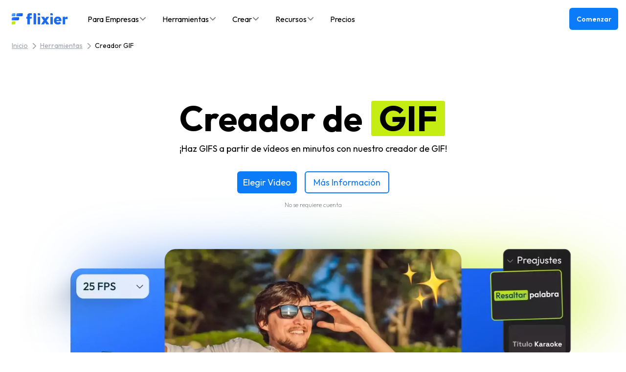

--- FILE ---
content_type: text/html; charset=utf-8
request_url: https://flixier.com/es/tools/creador-gif
body_size: 47257
content:
<!DOCTYPE html><html lang="es"><head><meta charSet="utf-8"/><title>Creador GIF | Haz GIFs con videos o imágenes online | Flixier</title><meta name="author" content="Flixier"/><meta name="viewport" content="width=device-width, initial-scale=1"/><meta content="0a_csmvo5t3Ha5C9Tlsntt5wUEaSjPQ884yFhMz9CD4" name="google-site-verification"/><link rel="preconnect" href="https://df02ig60gv6ag.cloudfront.net"/><link rel="dns-prefetch" href="https://df02ig60gv6ag.cloudfront.net"/><link rel="preconnect" href="https://ddrzdtr17xo9o.cloudfront.net"/><link rel="dns-prefetch" href="https://ddrzdtr17xo9o.cloudfront.net"/><link href="/android-chrome-192x192.png" rel="shortcut icon" type="image/x-icon"/><link rel="apple-touch-icon" sizes="180x180" href="/apple-touch-icon.png"/><link rel="icon" type="image/png" sizes="32x32" href="/favicon-32x32.png"/><link rel="icon" type="image/png" sizes="16x16" href="/favicon-16x16.png"/><link rel="manifest" href="/site.webmanifest"/><link rel="mask-icon" href="/safari-pinned-tab.svg" color="#5bbad5"/><meta name="msapplication-TileColor" content="#da532c"/><meta name="theme-color" content="#ffffff"/><meta name="keywords" content="creador GIF, crear GIF online, crear un GIF online, creador de GIFS con videos, creador de GIF online, crear GIF online gratis"/><meta name="description" content="Usa el creador GIF con tus videos o imágenes. Importa clips de YouTube o súbelos. Corta, cambia el tamaño, mete texto, subtítulos. Todo en el navegador"/><meta property="og:title" content="Creador GIF | Haz GIFs con videos o imágenes online | Flixier"/><meta property="og:url" content="https://flixier.com/es/tools/creador-gif"/><meta property="og:description" content="Usa el creador GIF con tus videos o imágenes. Importa clips de YouTube o súbelos. Corta, cambia el tamaño, mete texto, subtítulos. Todo en el navegador"/><meta property="og:image" content="https://dp0rksi384o97.cloudfront.net/media/5067/creador-gif.png"/><meta name="twitter:title" content="Creador GIF | Haz GIFs con videos o imágenes online | Flixier"/><meta name="twitter:description" content="Usa el creador GIF con tus videos o imágenes. Importa clips de YouTube o súbelos. Corta, cambia el tamaño, mete texto, subtítulos. Todo en el navegador"/><meta name="twitter:image" content="https://dp0rksi384o97.cloudfront.net/media/5067/creador-gif.png"/><link rel="canonical" href="https://flixier.com/es/tools/creador-gif"/><link rel="alternate" hrefLang="en" href="https://flixier.com/tools/gif-maker"/><link rel="alternate" hrefLang="de" href="https://flixier.com/de/tools/gif-ersteller"/><link rel="alternate" hrefLang="pt" href="https://flixier.com/pt/tools/criador-de-gifs"/><link rel="alternate" hrefLang="it" href="https://flixier.com/it/tools/creare-gif"/><link rel="alternate" hrefLang="fr" href="https://flixier.com/fr/tools/createur-gif-video"/><link rel="alternate" hrefLang="ro" href="https://flixier.com/ro/tools/creator-gif"/><link rel="alternate" hrefLang="es" href="https://flixier.com/es/tools/creador-gif"/><link rel="alternate" hrefLang="x-default" href="https://flixier.com/tools/gif-maker"/><meta content="summary_large_image" name="twitter:card"/><meta content="@flixier_pro" name="twitter:site"/><meta content="@flixier_pro" name="twitter:creator"/><meta content="Flixier" property="og:site_name"/><meta content="website" property="og:type"/><script type="application/ld+json">{
  "@context": "https://schema.org",
  "@type": "WebPage",
  "url": "https://flixier.com/es/tools/creador-gif",
  "name": "Creador GIF | Haz GIFs con videos o imágenes online | Flixier",
  "description": "Usa el creador GIF con tus videos o imágenes. Importa clips de YouTube o súbelos. Corta, cambia el tamaño, mete texto, subtítulos. Todo en el navegador",
  "image": "https://dp0rksi384o97.cloudfront.net/media/5067/creador-gif.png",
  "dateModified": "Dec 04, 2024",
  "datePublished": "Feb 02, 2024",
  "inLanguage": "en-US",
  "isPartOf": {
    "@context": "https://schema.org",
    "@type": "WebSite",
    "name": "Flixier",
    "url": "https://flixier.com"
  }
}</script><script type="application/ld+json">{
  "@context": "https://schema.org",
  "@type": "BreadcrumbList",
  "itemListElement": [
    {
      "name": "Home",
      "item": "https://flixier.com/es",
      "@type": "ListItem",
      "position": 1
    },
    {
      "name": "Tools",
      "item": "https://flixier.com/es/tools",
      "@type": "ListItem",
      "position": 2
    },
    {
      "name": "Creador de GIF",
      "item": "https://flixier.com/es/tools/creador-gif",
      "@type": "ListItem",
      "position": 3
    }
  ]
}</script><script type="application/ld+json">{
  "@context": "https://schema.org",
  "@type": "HowTo",
  "name": "¿Cómo puedo crear un GIF?",
  "step": [
    {
      "@type": "HowToStep",
      "name": "Importa tus archivos.",
      "image": "https://dp0rksi384o97.cloudfront.net/media/5067/creador-gif.png",
      "url": "https://flixier.com/es/tools/creador-gif#how-to",
      "position": 1,
      "itemListElement": [
        {
          "@type": "HowToDirection",
          "text": "Arrastra todos tus archivos multimedia a la biblioteca virtual de Flixier o pega un enlace de YouTube."
        }
      ]
    },
    {
      "@type": "HowToStep",
      "name": "Combina, corta, agrega texto y efectos.",
      "image": "https://dp0rksi384o97.cloudfront.net/media/5067/creador-gif.png",
      "url": "https://flixier.com/es/tools/creador-gif#how-to",
      "position": 2,
      "itemListElement": [
        {
          "@type": "HowToDirection",
          "text": "Haz doble clic en los archivos de tu biblioteca virtual para agregarlos a la línea de tiempo. Si quieres crear un GIF combinando imágenes, organízalas cronológicamente y arrastra sus bordes para cambiar el tiempo que cada una de ellas permanece en la pantalla."
        }
      ]
    },
    {
      "@type": "HowToStep",
      "name": "Expórtalo.",
      "image": "https://dp0rksi384o97.cloudfront.net/media/5067/creador-gif.png",
      "url": "https://flixier.com/es/tools/creador-gif#how-to",
      "position": 3,
      "itemListElement": [
        {
          "@type": "HowToDirection",
          "text": "Cuando hayas terminado de hacer tus GIF, haz clic en el botón Exportar. En Formato de archivo, asegúrate de seleccionar GIF, luego haz clic en Exportar vídeo y tu GIF estará listo para descargar."
        }
      ]
    }
  ],
  "alternativeHeadline": "¡Haz GIFS a partir de vídeos en minutos con nuestro creador de GIF!",
  "image": "https://dp0rksi384o97.cloudfront.net/media/5067/creador-gif.png",
  "keywords": "creador GIF, crear GIF online, crear un GIF online, creador de GIFS con videos, creador de GIF online, crear GIF online gratis",
  "url": "https://flixier.com/es/tools/creador-gif",
  "datePublished": "Feb 02, 2024",
  "dateCreated": "Jun 04, 2022",
  "dateModified": "Dec 04, 2024",
  "description": "Usa el creador GIF con tus videos o imágenes. Importa clips de YouTube o súbelos. Corta, cambia el tamaño, mete texto, subtítulos. Todo en el navegador",
  "totalTime": "PT2M"
}</script><script type="application/ld+json">{
  "@context": "https://schema.org",
  "@type": "FAQPage",
  "mainEntity": [
    {
      "@type": "Question",
      "name": "¿Puedo hacer un GIF con un video desde mi PC?",
      "acceptedAnswer": {
        "@type": "Answer",
        "text": "Sí, sea o no un equipo potente, gracias a que Flixier funciona íntegramente en la nube, puedes hacer un GIF completamente online desde tu PC allá donde estés."
      }
    },
    {
      "@type": "Question",
      "name": "¿Cómo hacer un GIF fácil y rápido?",
      "acceptedAnswer": {
        "@type": "Answer",
        "text": "Puedes crear GIF online gratis directamente en tu navegador web con Flixier. Así es como funciona: 1.Sube los videos o imágenes que quieras usar. 2.Córtalos, recortalos y combínalos en un GIF. 3.Exporta y guarda tu GIF en un par de minutos."
      }
    },
    {
      "@type": "Question",
      "name": "¿Puedo crear una imagen GIF online con varias fotos?",
      "acceptedAnswer": {
        "@type": "Answer",
        "text": "Sí. Lo único que tienes que hacer es entrar en Flixier y combinar todas las fotos que quieras con nuestro creador de GIF. Una vez que haya quedado a tu gusto descárgalo en pocos minutos para luego hacer con él lo que te plazca."
      }
    }
  ]
}</script><script type="application/ld+json">{
  "@context": "https://schema.org",
  "@type": "SoftwareApplication",
  "url": "https://flixier.com/es/tools/creador-gif",
  "name": "Flixier, Creador de GIF",
  "description": "¡Haz GIFS a partir de vídeos en minutos con nuestro creador de GIF!",
  "operatingSystem": "Windows, MacOS, Chrome OS, Linux, iOS, Android",
  "applicationCategory": "MultimediaApplication",
  "applicationSubCategory": "Video Editor",
  "aggregateRating": {
    "@type": "AggregateRating",
    "ratingValue": "4.5",
    "worstRating": "1",
    "bestRating": "5",
    "ratingCount": "334"
  },
  "image": "https://dp0rksi384o97.cloudfront.net/media/5067/creador-gif.png",
  "offers": {
    "@type": "Offer",
    "price": "0",
    "priceCurrency": "USD"
  }
}</script><link rel="preload" href="/_next/static/media/flixier-logo-dark.2b00decc.png" as="image" fetchpriority="high"/><link rel="preload" href="/_next/static/media/lines.905819f6.svg" as="image" fetchpriority="high"/><link rel="preload" href="/_next/static/media/smallFlixierLogoIcon.84a57b50.svg" as="image" fetchpriority="high"/><meta name="next-head-count" content="48"/><link rel="preload" href="/_next/static/media/7b0b24f36b1a6d0b-s.p.woff2" as="font" type="font/woff2" crossorigin="anonymous" data-next-font="size-adjust"/><link rel="preload" href="/_next/static/css/d50a6c64c926bfe2.css" as="style"/><link rel="stylesheet" href="/_next/static/css/d50a6c64c926bfe2.css" data-n-g=""/><link rel="preload" href="/_next/static/css/b336be2d12f94dab.css" as="style"/><link rel="stylesheet" href="/_next/static/css/b336be2d12f94dab.css" data-n-p=""/><noscript data-n-css=""></noscript><script defer="" nomodule="" src="/_next/static/chunks/polyfills-42372ed130431b0a.js"></script><script defer="" src="/_next/static/chunks/135.f8549ccac81b94fc.js"></script><script src="/_next/static/chunks/webpack-624fe18e7a6b0a06.js" defer=""></script><script src="/_next/static/chunks/framework-6489e49986e293be.js" defer=""></script><script src="/_next/static/chunks/main-88a878f0f1431063.js" defer=""></script><script src="/_next/static/chunks/pages/_app-f60dea4f9cd46cf8.js" defer=""></script><script src="/_next/static/chunks/f6fbe630-84d1beb281548966.js" defer=""></script><script src="/_next/static/chunks/1664-fb3f0cf578d5503f.js" defer=""></script><script src="/_next/static/chunks/959-604ede55ce268b70.js" defer=""></script><script src="/_next/static/chunks/2728-f73af4386d4ade85.js" defer=""></script><script src="/_next/static/chunks/6179-45abe43680adabdc.js" defer=""></script><script src="/_next/static/chunks/5047-32a8e456151fdf5b.js" defer=""></script><script src="/_next/static/chunks/4208-ec3be1acfa7b8605.js" defer=""></script><script src="/_next/static/chunks/3118-172fe2d1e44819dc.js" defer=""></script><script src="/_next/static/chunks/9061-10df267f2ea5771c.js" defer=""></script><script src="/_next/static/chunks/7295-45c17914e38ee845.js" defer=""></script><script src="/_next/static/chunks/2721-9fd4f8d655e45b5c.js" defer=""></script><script src="/_next/static/chunks/pages/%5Blocale%5D/tools/%5B...slug%5D-726912115c2e90c1.js" defer=""></script><script src="/_next/static/0WtHXWRzJHpMYux4P-Jsx/_buildManifest.js" defer=""></script><script src="/_next/static/0WtHXWRzJHpMYux4P-Jsx/_ssgManifest.js" defer=""></script></head><body><div id="__next"><main class="__className_ed3508"><div class="navbar-light sticky top-0 z-[99] p-6 py-4 !pr-4 font-outfit text-black"><div class="mx-auto flex items-center justify-between xl:container"><div class="z-10 flex items-center"><a href="https://flixier.com/es" class="text-black"><div class="sr-only">Flixier logo - Home</div><img alt="Flixier logo" fetchpriority="high" width="115" height="23" decoding="async" data-nimg="1" class="mr-6" style="color:transparent" src="/_next/static/media/flixier-logo-dark.2b00decc.png"/></a></div><nav class="hidden gap-2 xl:flex"><div class="relative text-black"><div class="flex h-11 cursor-pointer items-center gap-1 rounded-lg px-4 py-0 text-base font-normal hover:text-navbar-primary-dark" role="button" tabindex="0" aria-expanded="false" aria-controls="dropdown-for-business"><span>Para Empresas</span><svg aria-hidden="true" focusable="false" data-prefix="fas" data-icon="angle-down" class="svg-inline--fa fa-angle-down size-4 flex-shrink-0 opacity-50" role="img" xmlns="http://www.w3.org/2000/svg" viewBox="0 0 448 512"><path fill="currentColor" d="M201.4 342.6c12.5 12.5 32.8 12.5 45.3 0l160-160c12.5-12.5 12.5-32.8 0-45.3s-32.8-12.5-45.3 0L224 274.7 86.6 137.4c-12.5-12.5-32.8-12.5-45.3 0s-12.5 32.8 0 45.3l160 160z"></path></svg></div><nav id="dropdown-for-business" class="absolute z-50 flex max-h-[calc(100vh-120px)] overflow-visible pt-1 pointer-events-none hidden"><div class="mt-2 flex overflow-hidden rounded-xl bg-white shadow-[1px_40px_80px_0px_rgba(0,0,0,0.18)]"><div class="flex w-[275px] flex-col gap-3 bg-white p-6 rounded-xl" style="height:300px"><div class="px-3"><div class="text-navbar-gray-300 text-xs font-semibold uppercase tracking-wide">Para Empresas</div></div><div class="ps-white-transparent Scroll_customPs__GTpKd min-h-0 flex-1"><div class="flex flex-col gap-0.5"><div><div class="group flex cursor-pointer items-center gap-3 rounded-lg p-3 hover:bg-gray-50"><div class="flex h-[22px] w-[22px] items-center justify-center"><svg aria-hidden="true" focusable="false" data-prefix="fas" data-icon="puzzle-piece" class="svg-inline--fa fa-puzzle-piece text-navbar-primary-dark text-sm" role="img" xmlns="http://www.w3.org/2000/svg" viewBox="0 0 512 512"><path fill="currentColor" d="M192 104.8c0-9.2-5.8-17.3-13.2-22.8C167.2 73.3 160 61.3 160 48c0-26.5 28.7-48 64-48s64 21.5 64 48c0 13.3-7.2 25.3-18.8 34c-7.4 5.5-13.2 13.6-13.2 22.8c0 12.8 10.4 23.2 23.2 23.2H336c26.5 0 48 21.5 48 48v56.8c0 12.8 10.4 23.2 23.2 23.2c9.2 0 17.3-5.8 22.8-13.2c8.7-11.6 20.7-18.8 34-18.8c26.5 0 48 28.7 48 64s-21.5 64-48 64c-13.3 0-25.3-7.2-34-18.8c-5.5-7.4-13.6-13.2-22.8-13.2c-12.8 0-23.2 10.4-23.2 23.2V464c0 26.5-21.5 48-48 48H279.2c-12.8 0-23.2-10.4-23.2-23.2c0-9.2 5.8-17.3 13.2-22.8c11.6-8.7 18.8-20.7 18.8-34c0-26.5-28.7-48-64-48s-64 21.5-64 48c0 13.3 7.2 25.3 18.8 34c7.4 5.5 13.2 13.6 13.2 22.8c0 12.8-10.4 23.2-23.2 23.2H48c-26.5 0-48-21.5-48-48V343.2C0 330.4 10.4 320 23.2 320c9.2 0 17.3 5.8 22.8 13.2C54.7 344.8 66.7 352 80 352c26.5 0 48-28.7 48-64s-21.5-64-48-64c-13.3 0-25.3 7.2-34 18.8C40.5 250.2 32.4 256 23.2 256C10.4 256 0 245.6 0 232.8V176c0-26.5 21.5-48 48-48H168.8c12.8 0 23.2-10.4 23.2-23.2z"></path></svg></div><div class="flex-1 text-base font-normal group-hover:text-navbar-primary-dark text-elevation-4">Casos de Uso</div><div class="flex h-[22px] w-[22px] items-center justify-center"><svg aria-hidden="true" focusable="false" data-prefix="fas" data-icon="chevron-right" class="svg-inline--fa fa-chevron-right text-navbar-gray-light text-sm" role="img" xmlns="http://www.w3.org/2000/svg" viewBox="0 0 320 512"><path fill="currentColor" d="M310.6 233.4c12.5 12.5 12.5 32.8 0 45.3l-192 192c-12.5 12.5-32.8 12.5-45.3 0s-12.5-32.8 0-45.3L242.7 256 73.4 86.6c-12.5-12.5-12.5-32.8 0-45.3s32.8-12.5 45.3 0l192 192z"></path></svg></div></div></div><div><div class="group flex cursor-pointer items-center gap-3 rounded-lg p-3 hover:bg-gray-50"><div class="flex h-[22px] w-[22px] items-center justify-center"><svg aria-hidden="true" focusable="false" data-prefix="fas" data-icon="industry-windows" class="svg-inline--fa fa-industry-windows text-navbar-primary-dark text-sm" role="img" xmlns="http://www.w3.org/2000/svg" viewBox="0 0 576 512"><path fill="currentColor" d="M32 64c0-17.7 14.3-32 32-32h64c17.7 0 32 14.3 32 32V215.4L316.6 131c16-8.6 35.4 3 35.4 21.1v63.2L508.6 131c16-8.6 35.4 3 35.4 21.1V304 432c0 26.5-21.5 48-48 48H80c-26.5 0-48-21.5-48-48V352 304 64zM264 312c-8.8 0-16 7.2-16 16v48c0 8.8 7.2 16 16 16h48c8.8 0 16-7.2 16-16V328c0-8.8-7.2-16-16-16H264zM120 328v48c0 8.8 7.2 16 16 16h48c8.8 0 16-7.2 16-16V328c0-8.8-7.2-16-16-16H136c-8.8 0-16 7.2-16 16zm272-16c-8.8 0-16 7.2-16 16v48c0 8.8 7.2 16 16 16h48c8.8 0 16-7.2 16-16V328c0-8.8-7.2-16-16-16H392z"></path></svg></div><div class="flex-1 text-base font-normal group-hover:text-navbar-primary-dark text-elevation-4">Industrias</div><div class="flex h-[22px] w-[22px] items-center justify-center"><svg aria-hidden="true" focusable="false" data-prefix="fas" data-icon="chevron-right" class="svg-inline--fa fa-chevron-right text-navbar-gray-light text-sm" role="img" xmlns="http://www.w3.org/2000/svg" viewBox="0 0 320 512"><path fill="currentColor" d="M310.6 233.4c12.5 12.5 12.5 32.8 0 45.3l-192 192c-12.5 12.5-32.8 12.5-45.3 0s-12.5-32.8 0-45.3L242.7 256 73.4 86.6c-12.5-12.5-12.5-32.8 0-45.3s32.8-12.5 45.3 0l192 192z"></path></svg></div></div></div></div></div></div><div class="bg-light-blue-bg flex flex-col  w-0 overflow-hidden p-0"><div class="flex h-full flex-col hidden"><div class="mb-3 px-6 pt-6"><div class="text-navbar-gray-300 pl-3 text-xs font-semibold uppercase tracking-wide">Casos de Uso</div></div><div class="ps-white-transparent Scroll_customPs__GTpKd min-h-0 flex-1 px-6"><div class="flex flex-col gap-0.5"><a href="https://flixier.com/es/b2b/employee-onboarding" class="hover:text-navbar-primary-dark block rounded-lg p-3 text-base font-normal text-elevation-4 hover:bg-white/50">Incorporación de Empleados</a><a href="https://flixier.com/es/b2b/compliance-training" class="hover:text-navbar-primary-dark block rounded-lg p-3 text-base font-normal text-elevation-4 hover:bg-white/50">Formación en Cumplimiento</a><a href="https://flixier.com/es/b2b/sales-enablement" class="hover:text-navbar-primary-dark block rounded-lg p-3 text-base font-normal text-elevation-4 hover:bg-white/50">Habilitación de Ventas</a><a href="https://flixier.com/es/b2b/customer-education" class="hover:text-navbar-primary-dark block rounded-lg p-3 text-base font-normal text-elevation-4 hover:bg-white/50">Educación del Cliente</a><a href="https://flixier.com/es/b2b/it-product-training" class="hover:text-navbar-primary-dark block rounded-lg p-3 text-base font-normal text-elevation-4 hover:bg-white/50">Formación IT/Producto</a><a href="https://flixier.com/es/b2b/frontline-workforce-training" class="hover:text-navbar-primary-dark block rounded-lg p-3 text-base font-normal text-elevation-4 hover:bg-white/50">Formación de Personal de Primera Línea</a></div></div></div><div class="flex h-full flex-col hidden"><div class="mb-3 px-6 pt-6"><div class="text-navbar-gray-300 pl-3 text-xs font-semibold uppercase tracking-wide">Industrias</div></div><div class="ps-white-transparent Scroll_customPs__GTpKd min-h-0 flex-1 px-6"><div class="flex flex-col gap-0.5"><a href="https://flixier.com/es/b2b/saas" class="hover:text-navbar-primary-dark block rounded-lg p-3 text-base font-normal text-elevation-4 hover:bg-white/50">SaaS</a><a href="https://flixier.com/es/b2b/manufacturing" class="hover:text-navbar-primary-dark block rounded-lg p-3 text-base font-normal text-elevation-4 hover:bg-white/50">Manufactura</a><a href="https://flixier.com/es/b2b/healthcare" class="hover:text-navbar-primary-dark block rounded-lg p-3 text-base font-normal text-elevation-4 hover:bg-white/50">Salud</a><a href="https://flixier.com/es/b2b/education" class="hover:text-navbar-primary-dark block rounded-lg p-3 text-base font-normal text-elevation-4 hover:bg-white/50">Educación</a><a href="https://flixier.com/es/b2b/financial-services" class="hover:text-navbar-primary-dark block rounded-lg p-3 text-base font-normal text-elevation-4 hover:bg-white/50">Servicios Financieros</a><a href="https://flixier.com/es/b2b/agencies" class="hover:text-navbar-primary-dark block rounded-lg p-3 text-base font-normal text-elevation-4 hover:bg-white/50">Agencias</a></div></div></div></div></div></nav></div><div class="relative hidden lg:block text-black"><noscript><a href="https://flixier.com/es/tools" class="mr-6 inline-block hover:text-gray-400">Herramientas</a></noscript><div class="js-only flex h-11 cursor-pointer items-center gap-1 rounded-lg px-4 py-0 text-base capitalize font-normal  hover:text-navbar-primary-dark" role="button" tabindex="0" aria-expanded="false" aria-controls="dropdown-tools"><span>Herramientas</span><svg aria-hidden="true" focusable="false" data-prefix="fas" data-icon="angle-down" class="svg-inline--fa fa-angle-down size-4 flex-shrink-0 opacity-50" role="img" xmlns="http://www.w3.org/2000/svg" viewBox="0 0 448 512"><path fill="currentColor" d="M201.4 342.6c12.5 12.5 32.8 12.5 45.3 0l160-160c12.5-12.5 12.5-32.8 0-45.3s-32.8-12.5-45.3 0L224 274.7 86.6 137.4c-12.5-12.5-32.8-12.5-45.3 0s-12.5 32.8 0 45.3l160 160z"></path></svg></div><nav id="dropdown-tools" class="absolute z-50 flex max-h-[calc(100vh-120px)] overflow-visible pt-1 capitalize pointer-events-none hidden"><div class="mt-2 flex overflow-hidden rounded-xl bg-white shadow-[1px_40px_80px_0px_rgba(0,0,0,0.18)]"><div class="flex w-[325px] flex-col gap-3 bg-white p-6 rounded-xl" style="height:450px"><div class="px-3"><div class="text-xs font-semibold uppercase tracking-wide text-navbar-gray-300">Herramientas</div></div><div class="ps-white-transparent Scroll_customPs__GTpKd min-h-0 flex-1"><div class="flex flex-col gap-0.5"><div class="group flex cursor-pointer items-center gap-3 rounded-lg p-3 hover:bg-gray-50"><div class="flex h-6 w-6 items-center justify-center"><svg aria-hidden="true" focusable="false" data-prefix="fas" data-icon="circle-video" class="svg-inline--fa fa-circle-video h-4 w-4 text-navbar-primary-dark" role="img" xmlns="http://www.w3.org/2000/svg" viewBox="0 0 512 512"><path fill="currentColor" d="M256 512A256 256 0 1 0 256 0a256 256 0 1 0 0 512zM128 192c0-17.7 14.3-32 32-32H288c17.7 0 32 14.3 32 32V320c0 17.7-14.3 32-32 32H160c-17.7 0-32-14.3-32-32V192zM396.9 317.9L352 288V224l44.9-29.9c2-1.3 4.4-2.1 6.8-2.1c6.8 0 12.3 5.5 12.3 12.3V307.7c0 6.8-5.5 12.3-12.3 12.3c-2.4 0-4.8-.7-6.8-2.1z"></path></svg></div><div class="flex-1"><div class="text-base font-normal text-elevation-4 group-hover:text-navbar-primary-dark">Editor de Video</div></div><div class="flex h-6 w-6 items-center justify-center"><svg aria-hidden="true" focusable="false" data-prefix="fas" data-icon="chevron-right" class="svg-inline--fa fa-chevron-right h-3 w-3 text-navbar-gray-light" role="img" xmlns="http://www.w3.org/2000/svg" viewBox="0 0 320 512"><path fill="currentColor" d="M310.6 233.4c12.5 12.5 12.5 32.8 0 45.3l-192 192c-12.5 12.5-32.8 12.5-45.3 0s-12.5-32.8 0-45.3L242.7 256 73.4 86.6c-12.5-12.5-12.5-32.8 0-45.3s32.8-12.5 45.3 0l192 192z"></path></svg></div></div><div class="group flex cursor-pointer items-center gap-3 rounded-lg p-3 hover:bg-gray-50"><div class="flex h-6 w-6 items-center justify-center"><svg aria-hidden="true" focusable="false" data-prefix="fas" data-icon="circle-video" class="svg-inline--fa fa-circle-video h-4 w-4 text-navbar-primary-dark" role="img" xmlns="http://www.w3.org/2000/svg" viewBox="0 0 512 512"><path fill="currentColor" d="M256 512A256 256 0 1 0 256 0a256 256 0 1 0 0 512zM128 192c0-17.7 14.3-32 32-32H288c17.7 0 32 14.3 32 32V320c0 17.7-14.3 32-32 32H160c-17.7 0-32-14.3-32-32V192zM396.9 317.9L352 288V224l44.9-29.9c2-1.3 4.4-2.1 6.8-2.1c6.8 0 12.3 5.5 12.3 12.3V307.7c0 6.8-5.5 12.3-12.3 12.3c-2.4 0-4.8-.7-6.8-2.1z"></path></svg></div><div class="flex-1"><div class="text-base font-normal text-elevation-4 group-hover:text-navbar-primary-dark">Grabadora</div></div><div class="flex h-6 w-6 items-center justify-center"><svg aria-hidden="true" focusable="false" data-prefix="fas" data-icon="chevron-right" class="svg-inline--fa fa-chevron-right h-3 w-3 text-navbar-gray-light" role="img" xmlns="http://www.w3.org/2000/svg" viewBox="0 0 320 512"><path fill="currentColor" d="M310.6 233.4c12.5 12.5 12.5 32.8 0 45.3l-192 192c-12.5 12.5-32.8 12.5-45.3 0s-12.5-32.8 0-45.3L242.7 256 73.4 86.6c-12.5-12.5-12.5-32.8 0-45.3s32.8-12.5 45.3 0l192 192z"></path></svg></div></div><div class="group flex cursor-pointer items-center gap-3 rounded-lg p-3 hover:bg-gray-50"><div class="flex h-6 w-6 items-center justify-center"><svg aria-hidden="true" focusable="false" data-prefix="fas" data-icon="closed-captioning" class="svg-inline--fa fa-closed-captioning h-4 w-4 text-navbar-primary-dark" role="img" xmlns="http://www.w3.org/2000/svg" viewBox="0 0 576 512"><path fill="currentColor" d="M0 96C0 60.7 28.7 32 64 32H512c35.3 0 64 28.7 64 64V416c0 35.3-28.7 64-64 64H64c-35.3 0-64-28.7-64-64V96zM200 208c14.2 0 27 6.1 35.8 16c8.8 9.9 24 10.7 33.9 1.9s10.7-24 1.9-33.9c-17.5-19.6-43.1-32-71.5-32c-53 0-96 43-96 96s43 96 96 96c28.4 0 54-12.4 71.5-32c8.8-9.9 8-25-1.9-33.9s-25-8-33.9 1.9c-8.8 9.9-21.6 16-35.8 16c-26.5 0-48-21.5-48-48s21.5-48 48-48zm144 48c0-26.5 21.5-48 48-48c14.2 0 27 6.1 35.8 16c8.8 9.9 24 10.7 33.9 1.9s10.7-24 1.9-33.9c-17.5-19.6-43.1-32-71.5-32c-53 0-96 43-96 96s43 96 96 96c28.4 0 54-12.4 71.5-32c8.8-9.9 8-25-1.9-33.9s-25-8-33.9 1.9c-8.8 9.9-21.6 16-35.8 16c-26.5 0-48-21.5-48-48z"></path></svg></div><div class="flex-1"><div class="text-base font-normal text-elevation-4 group-hover:text-navbar-primary-dark">Subtítulos / Idioma</div></div><div class="flex h-6 w-6 items-center justify-center"><svg aria-hidden="true" focusable="false" data-prefix="fas" data-icon="chevron-right" class="svg-inline--fa fa-chevron-right h-3 w-3 text-navbar-gray-light" role="img" xmlns="http://www.w3.org/2000/svg" viewBox="0 0 320 512"><path fill="currentColor" d="M310.6 233.4c12.5 12.5 12.5 32.8 0 45.3l-192 192c-12.5 12.5-32.8 12.5-45.3 0s-12.5-32.8 0-45.3L242.7 256 73.4 86.6c-12.5-12.5-12.5-32.8 0-45.3s32.8-12.5 45.3 0l192 192z"></path></svg></div></div><div class="group flex cursor-pointer items-center gap-3 rounded-lg p-3 hover:bg-gray-50"><div class="flex h-6 w-6 items-center justify-center"><svg aria-hidden="true" focusable="false" data-prefix="fas" data-icon="circle-video" class="svg-inline--fa fa-circle-video h-4 w-4 text-navbar-primary-dark" role="img" xmlns="http://www.w3.org/2000/svg" viewBox="0 0 512 512"><path fill="currentColor" d="M256 512A256 256 0 1 0 256 0a256 256 0 1 0 0 512zM128 192c0-17.7 14.3-32 32-32H288c17.7 0 32 14.3 32 32V320c0 17.7-14.3 32-32 32H160c-17.7 0-32-14.3-32-32V192zM396.9 317.9L352 288V224l44.9-29.9c2-1.3 4.4-2.1 6.8-2.1c6.8 0 12.3 5.5 12.3 12.3V307.7c0 6.8-5.5 12.3-12.3 12.3c-2.4 0-4.8-.7-6.8-2.1z"></path></svg></div><div class="flex-1"><div class="text-base font-normal text-elevation-4 group-hover:text-navbar-primary-dark">IA</div></div><div class="flex h-6 w-6 items-center justify-center"><svg aria-hidden="true" focusable="false" data-prefix="fas" data-icon="chevron-right" class="svg-inline--fa fa-chevron-right h-3 w-3 text-navbar-gray-light" role="img" xmlns="http://www.w3.org/2000/svg" viewBox="0 0 320 512"><path fill="currentColor" d="M310.6 233.4c12.5 12.5 12.5 32.8 0 45.3l-192 192c-12.5 12.5-32.8 12.5-45.3 0s-12.5-32.8 0-45.3L242.7 256 73.4 86.6c-12.5-12.5-12.5-32.8 0-45.3s32.8-12.5 45.3 0l192 192z"></path></svg></div></div></div></div><div class="mt-3 flex-shrink-0"><a href="/creator-flow" class="flex items-center gap-2 rounded-lg bg-secondary p-3 hover:bg-secondary/80 transition-colors"><div class="flex items-center justify-center rounded bg-primary px-1 py-0.5 flex-shrink-0"><span class="text-xs font-semibold leading-[18px] text-white whitespace-nowrap">NEW</span></div><span class="text-navbar-primary-dark text-xs font-semibold leading-5 flex-1 whitespace-nowrap">Explore Creator Flow</span><div class="flex h-5 w-5 items-center justify-center flex-shrink-0"><svg aria-hidden="true" focusable="false" data-prefix="fas" data-icon="arrow-up-right" class="svg-inline--fa fa-arrow-up-right h-3.5 w-3.5 text-primary" role="img" xmlns="http://www.w3.org/2000/svg" viewBox="0 0 384 512"><path fill="currentColor" d="M352 128c0-17.7-14.3-32-32-32L96 96c-17.7 0-32 14.3-32 32s14.3 32 32 32l146.7 0L41.4 361.4c-12.5 12.5-12.5 32.8 0 45.3s32.8 12.5 45.3 0L288 205.3 288 352c0 17.7 14.3 32 32 32s32-14.3 32-32l0-224z"></path></svg></div></a></div></div><div class="flex flex-col bg-light-blue-bg  w-0 overflow-hidden p-0"><div class="flex h-full flex-col hidden"><div class="mb-3 pl-6 pr-2 pt-6"><div class="pl-3 text-xs font-semibold uppercase tracking-wide text-navbar-gray-300"></div></div><div class="ps-white-transparent Scroll_customPs__GTpKd min-h-0 flex-1 pl-6 pr-2"><div class="flex w-full gap-4"><a href="https://flixier.com/es/tools/recortar-videos" class="hidden flex-shrink-0 rounded-lg p-3 text-base font-normal text-elevation-4 hover:bg-white/50 hover:text-navbar-primary-dark">Recortar videos</a><a href="https://flixier.com/es/tools/cortador-video-online" class="hidden flex-shrink-0 rounded-lg p-3 text-base font-normal text-elevation-4 hover:bg-white/50 hover:text-navbar-primary-dark">Cortador video online</a><a href="https://flixier.com/es/tools/voltear-video" class="hidden flex-shrink-0 rounded-lg p-3 text-base font-normal text-elevation-4 hover:bg-white/50 hover:text-navbar-primary-dark">Voltear Video</a><a href="https://flixier.com/es/tools/censurar-video" class="hidden flex-shrink-0 rounded-lg p-3 text-base font-normal text-elevation-4 hover:bg-white/50 hover:text-navbar-primary-dark">Censurar video</a><a href="https://flixier.com/es/tools/dividir-videos-online" class="hidden flex-shrink-0 rounded-lg p-3 text-base font-normal text-elevation-4 hover:bg-white/50 hover:text-navbar-primary-dark">Dividir video</a><a href="https://flixier.com/es/tools/editar-gif" class="hidden flex-shrink-0 rounded-lg p-3 text-base font-normal text-elevation-4 hover:bg-white/50 hover:text-navbar-primary-dark">Editar GIF</a><a href="https://flixier.com/es/tools/girar-video" class="hidden flex-shrink-0 rounded-lg p-3 text-base font-normal text-elevation-4 hover:bg-white/50 hover:text-navbar-primary-dark">Girar video</a><a href="https://flixier.com/es/create/editar-grabacion-de-zoom" class="hidden flex-shrink-0 rounded-lg p-3 text-base font-normal text-elevation-4 hover:bg-white/50 hover:text-navbar-primary-dark">Logra editar grabaciones de Zoom online en minutos</a><a href="https://flixier.com/es/tools/agregar-imagen-a-video" class="hidden flex-shrink-0 rounded-lg p-3 text-base font-normal text-elevation-4 hover:bg-white/50 hover:text-navbar-primary-dark">Agregar imagen a video</a><a href="https://flixier.com/es/create/poner-audio-a-un-video" class="hidden flex-shrink-0 rounded-lg p-3 text-base font-normal text-elevation-4 hover:bg-white/50 hover:text-navbar-primary-dark">Poner audio a un video</a><a href="https://flixier.com/es/tools/poner-texto-a-un-video" class="hidden flex-shrink-0 rounded-lg p-3 text-base font-normal text-elevation-4 hover:bg-white/50 hover:text-navbar-primary-dark">Poner texto a un video</a><a href="https://flixier.com/es/tools/poner-musica-a-un-video" class="hidden flex-shrink-0 rounded-lg p-3 text-base font-normal text-elevation-4 hover:bg-white/50 hover:text-navbar-primary-dark">Poner música a un video</a><a href="https://flixier.com/es/tools/efectos-pantalla-verde" class="hidden flex-shrink-0 rounded-lg p-3 text-base font-normal text-elevation-4 hover:bg-white/50 hover:text-navbar-primary-dark">Efectos de Pantalla Verde</a><a href="https://flixier.com/es/tools/acelerar-video" class="hidden flex-shrink-0 rounded-lg p-3 text-base font-normal text-elevation-4 hover:bg-white/50 hover:text-navbar-primary-dark">Acelerar vídeo</a><a href="https://flixier.com/es/tools/grabadora-video-online" class="hidden flex-shrink-0 rounded-lg p-3 text-base font-normal text-elevation-4 hover:bg-white/50 hover:text-navbar-primary-dark">Grabadora de video online</a><a href="https://flixier.com/es/tools/grabadora-webcam" class="hidden flex-shrink-0 rounded-lg p-3 text-base font-normal text-elevation-4 hover:bg-white/50 hover:text-navbar-primary-dark">Grabadora webcam</a><a href="https://flixier.com/es/tools/grabadora-de-voz-online" class="hidden flex-shrink-0 rounded-lg p-3 text-base font-normal text-elevation-4 hover:bg-white/50 hover:text-navbar-primary-dark">Grabadora de voz online</a><a href="https://flixier.com/es/tools/traductor-de-videos" class="hidden flex-shrink-0 rounded-lg p-3 text-base font-normal text-elevation-4 hover:bg-white/50 hover:text-navbar-primary-dark">Usa el traductor de vídeos en línea</a><a href="https://flixier.com/es/tools/traductor-audio" class="hidden flex-shrink-0 rounded-lg p-3 text-base font-normal text-elevation-4 hover:bg-white/50 hover:text-navbar-primary-dark">Traductor de Audio con IA</a><a href="https://flixier.com/es/tools/traductor-de-subtitulos" class="hidden flex-shrink-0 rounded-lg p-3 text-base font-normal text-elevation-4 hover:bg-white/50 hover:text-navbar-primary-dark">Traducir subtítulos</a><a href="https://flixier.com/es/tools/poner-subtitulos-a-un-video" class="hidden flex-shrink-0 rounded-lg p-3 text-base font-normal text-elevation-4 hover:bg-white/50 hover:text-navbar-primary-dark">Poner subtítulos a un vídeo</a><a href="https://flixier.com/es/tools/generador-de-subtitulos-automatico" class="hidden flex-shrink-0 rounded-lg p-3 text-base font-normal text-elevation-4 hover:bg-white/50 hover:text-navbar-primary-dark">Traduce y añade subtítulos</a><a href="https://flixier.com/es/tools/crear-subtitulos" class="hidden flex-shrink-0 rounded-lg p-3 text-base font-normal text-elevation-4 hover:bg-white/50 hover:text-navbar-primary-dark">Herramienta para crear subtítulos</a><a href="https://flixier.com/es/tools/traductor-de-videos" class="hidden flex-shrink-0 rounded-lg p-3 text-base font-normal text-elevation-4 hover:bg-white/50 hover:text-navbar-primary-dark">Usa el traductor de vídeos en línea</a><a href="https://flixier.com/es/tools/voz-de-inteligencia-artificial" class="hidden flex-shrink-0 rounded-lg p-3 text-base font-normal text-elevation-4 hover:bg-white/50 hover:text-navbar-primary-dark">Locución con IA</a></div></div><div class="z-10 mt-auto flex-shrink-0"><div class="h-1 w-full shadow-[0_1px_6.2px_0_rgba(13,71,165,0.20)]"></div><div class="flex items-center gap-3 bg-[#F5F9FD] px-6 py-4"><a href="https://flixier.com/es/tools" class="flex items-center gap-1"><div class="text-base font-normal text-primary hover:text-navbar-primary-dark">Ver todas las herramientas</div><div class="flex h-6 w-6 items-center justify-center"><svg aria-hidden="true" focusable="false" data-prefix="fas" data-icon="arrow-right" class="svg-inline--fa fa-arrow-right h-3 w-3 text-primary" role="img" xmlns="http://www.w3.org/2000/svg" viewBox="0 0 448 512"><path fill="currentColor" d="M438.6 278.6c12.5-12.5 12.5-32.8 0-45.3l-160-160c-12.5-12.5-32.8-12.5-45.3 0s-12.5 32.8 0 45.3L338.8 224 32 224c-17.7 0-32 14.3-32 32s14.3 32 32 32l306.7 0L233.4 393.4c-12.5 12.5-12.5 32.8 0 45.3s32.8 12.5 45.3 0l160-160z"></path></svg></div></a></div></div></div></div></div></nav></div><div class="relative hidden lg:block text-black"><noscript><a href="https://flixier.com/es/create" class="mr-6 inline-block hover:text-gray-400">Crear</a></noscript><div class="js-only flex h-11 cursor-pointer items-center gap-1 rounded-lg px-4 py-0 text-base capitalize font-normal  hover:text-navbar-primary-dark" role="button" tabindex="0" aria-expanded="false" aria-controls="dropdown-create"><span>Crear</span><svg aria-hidden="true" focusable="false" data-prefix="fas" data-icon="angle-down" class="svg-inline--fa fa-angle-down size-4 flex-shrink-0 opacity-50" role="img" xmlns="http://www.w3.org/2000/svg" viewBox="0 0 448 512"><path fill="currentColor" d="M201.4 342.6c12.5 12.5 32.8 12.5 45.3 0l160-160c12.5-12.5 12.5-32.8 0-45.3s-32.8-12.5-45.3 0L224 274.7 86.6 137.4c-12.5-12.5-32.8-12.5-45.3 0s-12.5 32.8 0 45.3l160 160z"></path></svg></div><nav id="dropdown-create" class="absolute z-50 flex max-h-[calc(100vh-120px)] overflow-visible pt-1 capitalize pointer-events-none hidden"><div class="mt-2 flex overflow-hidden rounded-xl bg-white shadow-[1px_40px_80px_0px_rgba(0,0,0,0.18)]"><div class="flex w-[325px] flex-col gap-3 bg-white p-6 rounded-xl" style="height:300px"><div class="px-3"><div class="text-xs font-semibold uppercase tracking-wide text-navbar-gray-300">Crear</div></div><div class="ps-white-transparent Scroll_customPs__GTpKd min-h-0 flex-1"><div class="flex flex-col gap-0.5"><div class="group flex cursor-pointer items-center gap-3 rounded-lg p-3 hover:bg-gray-50"><div class="flex h-6 w-6 items-center justify-center"><svg aria-hidden="true" focusable="false" data-prefix="fas" data-icon="circle-video" class="svg-inline--fa fa-circle-video h-4 w-4 text-navbar-primary-dark" role="img" xmlns="http://www.w3.org/2000/svg" viewBox="0 0 512 512"><path fill="currentColor" d="M256 512A256 256 0 1 0 256 0a256 256 0 1 0 0 512zM128 192c0-17.7 14.3-32 32-32H288c17.7 0 32 14.3 32 32V320c0 17.7-14.3 32-32 32H160c-17.7 0-32-14.3-32-32V192zM396.9 317.9L352 288V224l44.9-29.9c2-1.3 4.4-2.1 6.8-2.1c6.8 0 12.3 5.5 12.3 12.3V307.7c0 6.8-5.5 12.3-12.3 12.3c-2.4 0-4.8-.7-6.8-2.1z"></path></svg></div><div class="flex-1"><div class="text-base font-normal text-elevation-4 group-hover:text-navbar-primary-dark">Redes Sociales</div></div><div class="flex h-6 w-6 items-center justify-center"><svg aria-hidden="true" focusable="false" data-prefix="fas" data-icon="chevron-right" class="svg-inline--fa fa-chevron-right h-3 w-3 text-navbar-gray-light" role="img" xmlns="http://www.w3.org/2000/svg" viewBox="0 0 320 512"><path fill="currentColor" d="M310.6 233.4c12.5 12.5 12.5 32.8 0 45.3l-192 192c-12.5 12.5-32.8 12.5-45.3 0s-12.5-32.8 0-45.3L242.7 256 73.4 86.6c-12.5-12.5-12.5-32.8 0-45.3s32.8-12.5 45.3 0l192 192z"></path></svg></div></div></div></div></div><div class="flex flex-col bg-light-blue-bg  w-0 overflow-hidden p-0"><div class="flex h-full flex-col hidden"><div class="mb-3 pl-6 pr-2 pt-6"><div class="pl-3 text-xs font-semibold uppercase tracking-wide text-navbar-gray-300"></div></div><div class="ps-white-transparent Scroll_customPs__GTpKd min-h-0 flex-1 pl-6 pr-2"><div class="flex w-full gap-4"><a href="https://flixier.com/es/create/editor-de-videos-para-youtube" class="hidden flex-shrink-0 rounded-lg p-3 text-base font-normal text-elevation-4 hover:bg-white/50 hover:text-navbar-primary-dark">Editor de Videos Para YouTube</a><a href="https://flixier.com/es/create/intro-para-youtube" class="hidden flex-shrink-0 rounded-lg p-3 text-base font-normal text-elevation-4 hover:bg-white/50 hover:text-navbar-primary-dark">Consigue crear fácilmente una espectacular Intro para YouTube</a><a href="https://flixier.com/es/tools/video-editor-podcast" class="hidden flex-shrink-0 rounded-lg p-3 text-base font-normal text-elevation-4 hover:bg-white/50 hover:text-navbar-primary-dark">Video Editor Podcast</a><a href="https://flixier.com/es/tools/editor-de-video-vlog" class="hidden flex-shrink-0 rounded-lg p-3 text-base font-normal text-elevation-4 hover:bg-white/50 hover:text-navbar-primary-dark">Editor de video Vlog</a><a href="https://flixier.com/es/create/creador-de-anuncios-de-facebook" class="hidden flex-shrink-0 rounded-lg p-3 text-base font-normal text-elevation-4 hover:bg-white/50 hover:text-navbar-primary-dark">Logra crear anuncios de vídeo de Facebook con nuestro creador</a></div></div><div class="z-10 mt-auto flex-shrink-0"><div class="h-1 w-full shadow-[0_1px_6.2px_0_rgba(13,71,165,0.20)]"></div><div class="flex items-center gap-3 bg-[#F5F9FD] px-6 py-4"><a href="https://flixier.com/es/create" class="flex items-center gap-1"><div class="text-base font-normal text-primary hover:text-navbar-primary-dark">Ver todas las herramientas de creación</div><div class="flex h-6 w-6 items-center justify-center"><svg aria-hidden="true" focusable="false" data-prefix="fas" data-icon="arrow-right" class="svg-inline--fa fa-arrow-right h-3 w-3 text-primary" role="img" xmlns="http://www.w3.org/2000/svg" viewBox="0 0 448 512"><path fill="currentColor" d="M438.6 278.6c12.5-12.5 12.5-32.8 0-45.3l-160-160c-12.5-12.5-32.8-12.5-45.3 0s-12.5 32.8 0 45.3L338.8 224 32 224c-17.7 0-32 14.3-32 32s14.3 32 32 32l306.7 0L233.4 393.4c-12.5 12.5-12.5 32.8 0 45.3s32.8 12.5 45.3 0l160-160z"></path></svg></div></a></div></div></div></div></div></nav></div><div class="relative text-black"><div class="flex h-11 cursor-pointer items-center gap-1 rounded-lg px-4 py-0 text-base font-normal hover:text-navbar-primary-dark" role="button" tabindex="0" aria-expanded="false" aria-controls="dropdown-resources"><span>Recursos</span><svg aria-hidden="true" focusable="false" data-prefix="fas" data-icon="angle-down" class="svg-inline--fa fa-angle-down size-4 flex-shrink-0 opacity-50" role="img" xmlns="http://www.w3.org/2000/svg" viewBox="0 0 448 512"><path fill="currentColor" d="M201.4 342.6c12.5 12.5 32.8 12.5 45.3 0l160-160c12.5-12.5 12.5-32.8 0-45.3s-32.8-12.5-45.3 0L224 274.7 86.6 137.4c-12.5-12.5-32.8-12.5-45.3 0s-12.5 32.8 0 45.3l160 160z"></path></svg></div><nav id="dropdown-resources" class="absolute z-50 flex max-h-[calc(100vh-120px)] overflow-visible pt-1 pointer-events-none hidden"><div class="mt-2 flex overflow-hidden rounded-xl bg-white shadow-[1px_40px_80px_0px_rgba(0,0,0,0.18)]"><div class="flex w-[275px] flex-col gap-3 bg-white p-6 rounded-xl" style="height:462px"><div class="px-3"><div class="text-navbar-gray-300 text-xs font-semibold uppercase tracking-wide">Recursos</div></div><div class="ps-white-transparent Scroll_customPs__GTpKd min-h-0 flex-1"><div class="flex flex-col gap-0.5"><a href="https://flixier.com/es/templates" class="hover:text-navbar-primary-dark flex items-center gap-3 rounded-lg p-3 text-base font-normal text-elevation-4 hover:bg-gray-50"><div class="flex h-[22px] w-[22px] items-center justify-center"><svg aria-hidden="true" focusable="false" data-prefix="fas" data-icon="table-layout" class="svg-inline--fa fa-table-layout text-navbar-primary-dark text-sm" role="img" xmlns="http://www.w3.org/2000/svg" viewBox="0 0 512 512"><path fill="currentColor" d="M64 32C28.7 32 0 60.7 0 96V416c0 35.3 28.7 64 64 64H448c35.3 0 64-28.7 64-64V96c0-35.3-28.7-64-64-64H64zM448 96v64H64V96H448zM64 224h64V416H64V224zm384 0V416H192V224H448z"></path></svg></div><div class="flex-1">Plantillas</div></a><a href="https://flixier.com/es/announcements" class="hover:text-navbar-primary-dark flex items-center gap-3 rounded-lg p-3 text-base font-normal text-elevation-4 hover:bg-gray-50"><div class="flex h-[22px] w-[22px] items-center justify-center"><svg aria-hidden="true" focusable="false" data-prefix="fas" data-icon="bullhorn" class="svg-inline--fa fa-bullhorn text-navbar-primary-dark text-sm" role="img" xmlns="http://www.w3.org/2000/svg" viewBox="0 0 512 512"><path fill="currentColor" d="M480 32c0-12.9-7.8-24.6-19.8-29.6s-25.7-2.2-34.9 6.9L381.7 53c-48 48-113.1 75-181 75H192 160 64c-35.3 0-64 28.7-64 64v96c0 35.3 28.7 64 64 64l0 128c0 17.7 14.3 32 32 32h64c17.7 0 32-14.3 32-32V352l8.7 0c67.9 0 133 27 181 75l43.6 43.6c9.2 9.2 22.9 11.9 34.9 6.9s19.8-16.6 19.8-29.6V300.4c18.6-8.8 32-32.5 32-60.4s-13.4-51.6-32-60.4V32zm-64 76.7V240 371.3C357.2 317.8 280.5 288 200.7 288H192V192h8.7c79.8 0 156.5-29.8 215.3-83.3z"></path></svg></div><div class="flex-1">Anuncios de Productos</div></a><a href="https://flixier.com/es/content-creator-program" class="hover:text-navbar-primary-dark flex items-center gap-3 rounded-lg p-3 text-base font-normal text-elevation-4 hover:bg-gray-50"><div class="flex h-[22px] w-[22px] items-center justify-center"><svg aria-hidden="true" focusable="false" data-prefix="fas" data-icon="photo-film" class="svg-inline--fa fa-photo-film text-navbar-primary-dark text-sm" role="img" xmlns="http://www.w3.org/2000/svg" viewBox="0 0 640 512"><path fill="currentColor" d="M256 0H576c35.3 0 64 28.7 64 64V288c0 35.3-28.7 64-64 64H256c-35.3 0-64-28.7-64-64V64c0-35.3 28.7-64 64-64zM476 106.7C471.5 100 464 96 456 96s-15.5 4-20 10.7l-56 84L362.7 169c-4.6-5.7-11.5-9-18.7-9s-14.2 3.3-18.7 9l-64 80c-5.8 7.2-6.9 17.1-2.9 25.4s12.4 13.6 21.6 13.6h80 48H552c8.9 0 17-4.9 21.2-12.7s3.7-17.3-1.2-24.6l-96-144zM336 96a32 32 0 1 0 -64 0 32 32 0 1 0 64 0zM64 128h96V384v32c0 17.7 14.3 32 32 32H320c17.7 0 32-14.3 32-32V384H512v64c0 35.3-28.7 64-64 64H64c-35.3 0-64-28.7-64-64V192c0-35.3 28.7-64 64-64zm8 64c-8.8 0-16 7.2-16 16v16c0 8.8 7.2 16 16 16H88c8.8 0 16-7.2 16-16V208c0-8.8-7.2-16-16-16H72zm0 104c-8.8 0-16 7.2-16 16v16c0 8.8 7.2 16 16 16H88c8.8 0 16-7.2 16-16V312c0-8.8-7.2-16-16-16H72zm0 104c-8.8 0-16 7.2-16 16v16c0 8.8 7.2 16 16 16H88c8.8 0 16-7.2 16-16V416c0-8.8-7.2-16-16-16H72zm336 16v16c0 8.8 7.2 16 16 16h16c8.8 0 16-7.2 16-16V416c0-8.8-7.2-16-16-16H424c-8.8 0-16 7.2-16 16z"></path></svg></div><div class="flex-1">Programa para Creadores</div></a><a href="https://flixier.com/es/affiliate-program" class="hover:text-navbar-primary-dark flex items-center gap-3 rounded-lg p-3 text-base font-normal text-elevation-4 hover:bg-gray-50"><div class="flex h-[22px] w-[22px] items-center justify-center"><svg aria-hidden="true" focusable="false" data-prefix="fas" data-icon="share-nodes" class="svg-inline--fa fa-share-nodes text-navbar-primary-dark text-sm" role="img" xmlns="http://www.w3.org/2000/svg" viewBox="0 0 448 512"><path fill="currentColor" d="M352 224c53 0 96-43 96-96s-43-96-96-96s-96 43-96 96c0 4 .2 8 .7 11.9l-94.1 47C145.4 170.2 121.9 160 96 160c-53 0-96 43-96 96s43 96 96 96c25.9 0 49.4-10.2 66.6-26.9l94.1 47c-.5 3.9-.7 7.8-.7 11.9c0 53 43 96 96 96s96-43 96-96s-43-96-96-96c-25.9 0-49.4 10.2-66.6 26.9l-94.1-47c.5-3.9 .7-7.8 .7-11.9s-.2-8-.7-11.9l94.1-47C302.6 213.8 326.1 224 352 224z"></path></svg></div><div class="flex-1">Programa de Afiliados</div></a><a href="https://flixier.com/es/blog" class="hover:text-navbar-primary-dark flex items-center gap-3 rounded-lg p-3 text-base font-normal text-elevation-4 hover:bg-gray-50"><div class="flex h-[22px] w-[22px] items-center justify-center"><svg aria-hidden="true" focusable="false" data-prefix="fas" data-icon="newspaper" class="svg-inline--fa fa-newspaper text-navbar-primary-dark text-sm" role="img" xmlns="http://www.w3.org/2000/svg" viewBox="0 0 512 512"><path fill="currentColor" d="M96 96c0-35.3 28.7-64 64-64H448c35.3 0 64 28.7 64 64V416c0 35.3-28.7 64-64 64H80c-44.2 0-80-35.8-80-80V128c0-17.7 14.3-32 32-32s32 14.3 32 32V400c0 8.8 7.2 16 16 16s16-7.2 16-16V96zm64 24v80c0 13.3 10.7 24 24 24H296c13.3 0 24-10.7 24-24V120c0-13.3-10.7-24-24-24H184c-13.3 0-24 10.7-24 24zm208-8c0 8.8 7.2 16 16 16h48c8.8 0 16-7.2 16-16s-7.2-16-16-16H384c-8.8 0-16 7.2-16 16zm0 96c0 8.8 7.2 16 16 16h48c8.8 0 16-7.2 16-16s-7.2-16-16-16H384c-8.8 0-16 7.2-16 16zM160 304c0 8.8 7.2 16 16 16H432c8.8 0 16-7.2 16-16s-7.2-16-16-16H176c-8.8 0-16 7.2-16 16zm0 96c0 8.8 7.2 16 16 16H432c8.8 0 16-7.2 16-16s-7.2-16-16-16H176c-8.8 0-16 7.2-16 16z"></path></svg></div><div class="flex-1">Blog de Flixier</div></a><a href="https://flixier.com/es/help" class="hover:text-navbar-primary-dark flex items-center gap-3 rounded-lg p-3 text-base font-normal text-elevation-4 hover:bg-gray-50"><div class="flex h-[22px] w-[22px] items-center justify-center"><svg aria-hidden="true" focusable="false" data-prefix="fas" data-icon="circle-info" class="svg-inline--fa fa-circle-info text-navbar-primary-dark text-sm" role="img" xmlns="http://www.w3.org/2000/svg" viewBox="0 0 512 512"><path fill="currentColor" d="M256 512A256 256 0 1 0 256 0a256 256 0 1 0 0 512zM216 336h24V272H216c-13.3 0-24-10.7-24-24s10.7-24 24-24h48c13.3 0 24 10.7 24 24v88h8c13.3 0 24 10.7 24 24s-10.7 24-24 24H216c-13.3 0-24-10.7-24-24s10.7-24 24-24zm40-208a32 32 0 1 1 0 64 32 32 0 1 1 0-64z"></path></svg></div><div class="flex-1">Centro de Ayuda</div></a><div><div class="group flex cursor-pointer items-center gap-3 rounded-lg p-3 hover:bg-gray-50"><div class="flex h-[22px] w-[22px] items-center justify-center"><svg aria-hidden="true" focusable="false" data-prefix="fas" data-icon="hashtag" class="svg-inline--fa fa-hashtag text-navbar-primary-dark text-sm" role="img" xmlns="http://www.w3.org/2000/svg" viewBox="0 0 448 512"><path fill="currentColor" d="M181.3 32.4c17.4 2.9 29.2 19.4 26.3 36.8L197.8 128h95.1l11.5-69.3c2.9-17.4 19.4-29.2 36.8-26.3s29.2 19.4 26.3 36.8L357.8 128H416c17.7 0 32 14.3 32 32s-14.3 32-32 32H347.1L325.8 320H384c17.7 0 32 14.3 32 32s-14.3 32-32 32H315.1l-11.5 69.3c-2.9 17.4-19.4 29.2-36.8 26.3s-29.2-19.4-26.3-36.8l9.8-58.7H155.1l-11.5 69.3c-2.9 17.4-19.4 29.2-36.8 26.3s-29.2-19.4-26.3-36.8L90.2 384H32c-17.7 0-32-14.3-32-32s14.3-32 32-32h68.9l21.3-128H64c-17.7 0-32-14.3-32-32s14.3-32 32-32h68.9l11.5-69.3c2.9-17.4 19.4-29.2 36.8-26.3zM187.1 192L165.8 320h95.1l21.3-128H187.1z"></path></svg></div><div class="flex-1 text-base font-normal group-hover:text-navbar-primary-dark text-elevation-4">Canales Sociales</div><div class="flex h-[22px] w-[22px] items-center justify-center"><svg aria-hidden="true" focusable="false" data-prefix="fas" data-icon="chevron-right" class="svg-inline--fa fa-chevron-right text-navbar-gray-light text-sm" role="img" xmlns="http://www.w3.org/2000/svg" viewBox="0 0 320 512"><path fill="currentColor" d="M310.6 233.4c12.5 12.5 12.5 32.8 0 45.3l-192 192c-12.5 12.5-32.8 12.5-45.3 0s-12.5-32.8 0-45.3L242.7 256 73.4 86.6c-12.5-12.5-12.5-32.8 0-45.3s32.8-12.5 45.3 0l192 192z"></path></svg></div></div></div></div></div></div><div class="bg-light-blue-bg flex flex-col  w-0 overflow-hidden p-0"><div class="flex h-full flex-col hidden"><div class="mb-3 px-6 pt-6"><div class="text-navbar-gray-300 pl-3 text-xs font-semibold uppercase tracking-wide">Canales Sociales</div></div><div class="ps-white-transparent Scroll_customPs__GTpKd min-h-0 flex-1 px-6"><div class="flex flex-col gap-0.5"><a href="https://youtube.com/@flixier" class="hover:text-navbar-primary-dark block rounded-lg p-3 text-base font-normal text-elevation-4 hover:bg-white/50">YouTube</a><a href="https://www.instagram.com/flixier_pro/" class="hover:text-navbar-primary-dark block rounded-lg p-3 text-base font-normal text-elevation-4 hover:bg-white/50">Instagram</a><a href="https://tiktok.com/@flixier" class="hover:text-navbar-primary-dark block rounded-lg p-3 text-base font-normal text-elevation-4 hover:bg-white/50">TikTok</a><a href="https://linkedin.com/company/flixier" class="hover:text-navbar-primary-dark block rounded-lg p-3 text-base font-normal text-elevation-4 hover:bg-white/50">LinkedIn</a></div></div></div></div></div></nav></div><a href="https://flixier.com/es/pricing" class="flex h-11 cursor-pointer items-center gap-1 rounded-lg px-4 py-0 text-base font-normal hover:opacity-75 text-black">Precios</a></nav><div class="ml-auto flex items-center space-x-6"><a href="https://editor.flixier.com/projects/create"><button type="button" class="rounded-md flex items-center justify-center bg-primary text-white hover:bg-primary-dark rounded-md px-3 py-2 md:text-md text-sm undefined min-w-[100px] font-semibold leading-4 h-[45px] cursor-pointer outline-0 disabled:pointer-events-none disabled:bg-gray-400 disabled:text-gray-200"><svg aria-hidden="true" focusable="false" data-prefix="fas" data-icon="spinner-third" class="svg-inline--fa fa-spinner-third fa-spin h-4 w-4" role="img" xmlns="http://www.w3.org/2000/svg" viewBox="0 0 512 512"><path fill="currentColor" d="M224 32c0-17.7 14.3-32 32-32C397.4 0 512 114.6 512 256c0 46.6-12.5 90.4-34.3 128c-8.8 15.3-28.4 20.5-43.7 11.7s-20.5-28.4-11.7-43.7c16.3-28.2 25.7-61 25.7-96c0-106-86-192-192-192c-17.7 0-32-14.3-32-32z"></path></svg></button></a><button class="flex h-10 w-10 items-center justify-center text-black xl:hidden"><svg aria-hidden="true" focusable="false" data-prefix="fas" data-icon="bars" class="svg-inline--fa fa-bars h-5 w-5 transition-all duration-300 scale-100 opacity-100" role="img" xmlns="http://www.w3.org/2000/svg" viewBox="0 0 448 512"><path fill="currentColor" d="M0 96C0 78.3 14.3 64 32 64H416c17.7 0 32 14.3 32 32s-14.3 32-32 32H32C14.3 128 0 113.7 0 96zM0 256c0-17.7 14.3-32 32-32H416c17.7 0 32 14.3 32 32s-14.3 32-32 32H32c-17.7 0-32-14.3-32-32zM448 416c0 17.7-14.3 32-32 32H32c-17.7 0-32-14.3-32-32s14.3-32 32-32H416c17.7 0 32 14.3 32 32z"></path></svg></button></div></div></div><div class="px-6 py-2"><div class="mx-auto flex items-center justify-between xl:container"><div class="flex flex-wrap items-center space-x-2 text-sm leading-tight text-gray-400"><a class="underline" href="https://flixier.com/es">Inicio</a><svg aria-hidden="true" focusable="false" data-prefix="fas" data-icon="chevron-right" class="svg-inline--fa fa-chevron-right " role="img" xmlns="http://www.w3.org/2000/svg" viewBox="0 0 320 512"><path fill="currentColor" d="M310.6 233.4c12.5 12.5 12.5 32.8 0 45.3l-192 192c-12.5 12.5-32.8 12.5-45.3 0s-12.5-32.8 0-45.3L242.7 256 73.4 86.6c-12.5-12.5-12.5-32.8 0-45.3s32.8-12.5 45.3 0l192 192z"></path></svg><a class="underline" href="https://flixier.com/es/tools">Herramientas</a><svg aria-hidden="true" focusable="false" data-prefix="fas" data-icon="chevron-right" class="svg-inline--fa fa-chevron-right " role="img" xmlns="http://www.w3.org/2000/svg" viewBox="0 0 320 512"><path fill="currentColor" d="M310.6 233.4c12.5 12.5 12.5 32.8 0 45.3l-192 192c-12.5 12.5-32.8 12.5-45.3 0s-12.5-32.8 0-45.3L242.7 256 73.4 86.6c-12.5-12.5-12.5-32.8 0-45.3s32.8-12.5 45.3 0l192 192z"></path></svg><span class="capitalize text-black">Creador GIF</span></div></div></div><section class="cms-first my-12 overflow-hidden rounded-br-[50px] px-6 py-12 text-black"><div class="cms-first-container mx-auto flex flex-col items-center text-center"><h1 class="text-4xl font-bold sm:text-7xl">Creador de <span class="mx-1 inline-block rounded bg-secondary px-4">GIF</span></h1><p class="text-md mx-auto mb-8 mt-3 max-w-7xl font-normal sm:text-lg">¡Haz GIFS a partir de vídeos en minutos con nuestro creador de GIF!</p><div class="mb-4 flex flex-row"><a href="https://editor.flixier.com/projects/create?name=New+Project&amp;width=1920&amp;height=1080&amp;fx_source=search&amp;lang=es&amp;fx_campaign=creador-gif&amp;fx_medium=tools" class="mr-4 flex h-[45px] items-center justify-center rounded-md bg-primary px-3 py-2 text-lg leading-4 text-white hover:bg-primary-dark">Elegir Video</a><button type="button" class="rounded-md flex items-center justify-center bg-transparent border-2 border-primary rounded-md hover:bg-primary-opacity text-primary px-4 py-2.5 md:text-lg text-base  leading-4 h-[45px] cursor-pointer outline-0 disabled:pointer-events-none disabled:bg-gray-400 disabled:text-gray-200"><span>Más Información</span></button></div><div class="text-xs font-thin">No se requiere cuenta</div><div class="cms-first-container-info relative mb-12 mt-12"><div class="bg-[radial-gradient(ellipse_at_center,_#1C6BED_0%,_transparent_100%)] left-[10%] top-[5%] z-0 h-full max-h-[200px] w-full max-w-[700px] blur-[50px] absolute"></div><div class="bg-[radial-gradient(ellipse_at_center,_#C6ED13_0%,_transparent_100%)] right-0 top-[5%] z-0 h-full max-h-[200px] w-full max-w-[700px] blur-[50px] absolute"></div><img src="https://dp0rksi384o97.cloudfront.net/media/5067/conversions/creador-gif-webp.webp" srcSet="https://dp0rksi384o97.cloudfront.net/media/5067/responsive-images/creador-gif___webp_3630_2271.webp 3630w, https://dp0rksi384o97.cloudfront.net/media/5067/responsive-images/creador-gif___webp_3037_1900.webp 3037w, https://dp0rksi384o97.cloudfront.net/media/5067/responsive-images/creador-gif___webp_2541_1590.webp 2541w, https://dp0rksi384o97.cloudfront.net/media/5067/responsive-images/creador-gif___webp_2125_1329.webp 2125w, https://dp0rksi384o97.cloudfront.net/media/5067/responsive-images/creador-gif___webp_1778_1112.webp 1778w, https://dp0rksi384o97.cloudfront.net/media/5067/responsive-images/creador-gif___webp_1488_931.webp 1488w, https://dp0rksi384o97.cloudfront.net/media/5067/responsive-images/creador-gif___webp_1245_779.webp 1245w, https://dp0rksi384o97.cloudfront.net/media/5067/responsive-images/creador-gif___webp_1041_651.webp 1041w, https://dp0rksi384o97.cloudfront.net/media/5067/responsive-images/creador-gif___webp_871_545.webp 871w, https://dp0rksi384o97.cloudfront.net/media/5067/responsive-images/creador-gif___webp_729_456.webp 729w, https://dp0rksi384o97.cloudfront.net/media/5067/responsive-images/creador-gif___webp_610_382.webp 610w, https://dp0rksi384o97.cloudfront.net/media/5067/responsive-images/creador-gif___webp_510_319.webp 510w" alt="Creador de GIF" class="relative z-[11] max-w-[1200px]"/><div class="bg-[radial-gradient(ellipse_at_center,_#C6ED13_0%,_transparent_100%)] bottom-[20px] left-[5%] z-0 h-full max-h-[250px] w-full max-w-[50%] blur-[100px] absolute"></div><div class="bg-[radial-gradient(ellipse_at_center,_#1C6BED_0%,_transparent_100%)] bottom-[20px] right-[5%] z-0 h-full max-h-[250px] w-full max-w-[50%] blur-[100px] absolute"></div><img alt="Lines" fetchpriority="high" width="1059" height="153" decoding="async" data-nimg="1" class="absolute bottom-[-95px] z-10 h-[200px] w-full sm:bottom-[-75px]" style="color:transparent" src="/_next/static/media/lines.905819f6.svg"/></div><div id="intro" class="cms-first-intro-section max-w-[850px]"><div class="description text-base"><h2 class="text-3xl font-bold sm:text-6xl mb-6"><strong>Un creador de GIF online fácil de usar&nbsp;</strong></h2><p class="text-md sm:text-lg font-normal">Flixier es la herramienta perfecta para crear GIF online. Nuestro creador de GIF se ejecuta en tu navegador web y te permite cortar partes de un video o combinar imágenes de GIF divertidas, elegantes o útiles, ¡todo haciendo solo unos pocos clics! Nuestra interfaz intuitiva facilita la creación de GIF sin necesidad de experiencia previa en la edición, además, nuestra tecnología de renderizado en la nube garantiza que tus creaciones estén listas para compartir en solo un par de minutos. Y lo mejor es que también puedes usarlo para agregar texto en movimiento, subtítulos, filtros, efectos de video y conseguir así los memes o GIF de reacción perfectos.</p></div></div><div class="container my-6 grid w-full grid-cols-1 gap-x-10 gap-y-4 px-6 pt-16 md:px-0 lg:grid-cols-2"><div class="group relative flex flex-col justify-center rounded-xl pt-6"><div class="flex cursor-default flex-col items-center justify-center overflow-auto rounded-xl bg-[#f4f7fb] p-6"><div class="description text-sm xl:text-base"><h2 class="mb-3 text-2xl"><strong>Haz GIF a partir de vídeos</strong></h2><p>Usa el creador de GIFS con videos arrastrando los clips desde tu equipo, importándolos desde Twitch o pegándolos de enlaces de YouTube. Recorta tus partes favoritas y guárdalas como divertidos GIF que puedes compartir con tus comunidades de reddit o con tus amigos de Discord y otras aplicaciones de mensajería.</p></div></div></div><div class="group relative flex flex-col justify-center rounded-xl pt-6"><div class="flex cursor-default flex-col items-center justify-center overflow-auto rounded-xl bg-[#f4f7fb] p-6"><div class="description text-sm xl:text-base"><h2 class="mb-3 text-2xl"><strong>Combina imágenes en GIF</strong></h2><p>¡Aprovecha que estamos integrados con Google Photos para cargar varias imágenes y combinarlas todas en un GIF! Flixier es compatible con todos los formatos de video e imagen, por lo que también puedes usarlo para agregar logotipos transparentes y marcas de agua para crear un GIF online.</p></div></div></div><div class="group relative flex flex-col justify-center rounded-xl pt-6"><div class="flex cursor-default flex-col items-center justify-center overflow-auto rounded-xl bg-[#f4f7fb] p-6"><div class="description text-sm xl:text-base"><h2 class="mb-3 text-2xl"><strong>Crea GIF subtitulados online</strong></h2><p>¿Necesitas agregar subtítulos a tus GIF? ¡No hay problema! Flixier te permite usar el creador de subtítulos para archivos GIF y sincronizarlos fácilmente con nuestro editor de subtítulos. Incluso puedes elegir entre múltiples fuentes, colores, contornos de texto o fondos para que los subtítulos sean más fáciles de leer.</p></div></div></div><div class="group relative flex flex-col justify-center rounded-xl pt-6"><div class="flex cursor-default flex-col items-center justify-center overflow-auto rounded-xl bg-[#f4f7fb] p-6"><div class="description text-sm xl:text-base"><h2 class="mb-3 text-2xl"><strong>Agrega texto estático o en movimiento a tus GIF</strong></h2><p>Agregar texto a un GIF con Flixier es tan fácil como arrastrar y soltar. ¡Nuestra herramienta para <a href="https://flixier.com/es/tools/editar-gif">editar gif</a> viene con más de 2000 fuentes e incluso te permite cargar las tuyas! También ofrecemos una biblioteca virtual de texto en movimiento animado profesionalmente y totalmente personalizable que incluye animaciones Me gusta, Compartir y Suscribete.</p></div></div></div></div></div></section><section class="cms-how-to border-tl-50px rounded-tl-[50px]my-12 relative my-12 mb-12 overflow-hidden rounded-br-[50px] rounded-tl-[50px] px-6 py-12 text-white sm:my-24"><div class="bg-[radial-gradient(ellipse_at_center,_#C6ED13_0%,_transparent_100%)] left-[-40%] top-[10%] z-0 h-full max-h-[50%] w-full max-w-[50%] blur-[150px] absolute"></div><div class="bg-[radial-gradient(ellipse_at_center,_#1C6BED_0%,_transparent_100%)] bottom-[20px] right-[-40%] z-0 h-full max-h-[50%] w-full max-w-[50%] blur-[150px] absolute"></div><div class="container mx-auto flex flex-col items-center text-center"><h2 class="mb-8 pt-12 text-3xl font-bold sm:text-6xl">¿Cómo puedo crear <span class="mx-1 inline-block rounded bg-secondary px-4 text-black">un GIF?</span></h2><div class="container my-6 grid w-full grid-cols-1 gap-x-10 gap-y-4 lg:grid-cols-3"><div class="group relative flex max-h-[375px] flex-col justify-start overflow-hidden rounded-xl border border-gray-600 bg-[#102633] px-4 pb-16 pt-5 hover:border-primary xl:px-10"><div class="mb-3 text-xl group-hover:text-2xl"><span class="mx-auto flex h-[50px] w-[50px] items-center justify-center rounded-full border border-gray-600 transition-all duration-300 ease-in-out group-hover:scale-110 group-hover:border-primary">1</span></div><div class="text-2xl xl:text-3xl">Importa tus archivos.</div><div class="description px-0 pt-3 text-sm  text-gray-400 group-hover:text-white lg:px-5 xl:text-lg"><p>Arrastra todos tus archivos multimedia a la biblioteca virtual de Flixier o pega un enlace de YouTube.</p></div><div class="absolute inset-0 flex cursor-default justify-center opacity-0 transition-opacity group-hover:opacity-100"><div class="bg-[radial-gradient(ellipse_at_center,_#1C6BED_0%,_transparent_100%)] bottom-[-30%] left-[-40%] z-0 h-full w-full blur-[150px] absolute"></div></div></div><div class="group relative flex max-h-[375px] flex-col justify-start overflow-hidden rounded-xl border border-gray-600 bg-[#102633] px-4 pb-16 pt-5 hover:border-primary xl:px-10"><div class="mb-3 text-xl group-hover:text-2xl"><span class="mx-auto flex h-[50px] w-[50px] items-center justify-center rounded-full border border-gray-600 transition-all duration-300 ease-in-out group-hover:scale-110 group-hover:border-primary">2</span></div><div class="text-2xl xl:text-3xl">Combina, corta, agrega texto y efectos.</div><div class="description px-0 pt-3 text-sm  text-gray-400 group-hover:text-white lg:px-5 xl:text-lg"><p>Haz doble clic en los archivos de tu biblioteca virtual para agregarlos a la línea de tiempo. Si quieres crear un GIF combinando imágenes, organízalas cronológicamente y arrastra sus bordes para cambiar el tiempo que cada una de ellas permanece en la pantalla.</p></div><div class="absolute inset-0 flex cursor-default justify-center opacity-0 transition-opacity group-hover:opacity-100"><div class="bg-[radial-gradient(ellipse_at_center,_#1C6BED_0%,_transparent_100%)] bottom-[-30%] left-[-40%] z-0 h-full w-full blur-[150px] absolute"></div></div></div><div class="group relative flex max-h-[375px] flex-col justify-start overflow-hidden rounded-xl border border-gray-600 bg-[#102633] px-4 pb-16 pt-5 hover:border-primary xl:px-10"><div class="mb-3 text-xl group-hover:text-2xl"><span class="mx-auto flex h-[50px] w-[50px] items-center justify-center rounded-full border border-gray-600 transition-all duration-300 ease-in-out group-hover:scale-110 group-hover:border-primary">3</span></div><div class="text-2xl xl:text-3xl">Expórtalo.</div><div class="description px-0 pt-3 text-sm  text-gray-400 group-hover:text-white lg:px-5 xl:text-lg"><p>Cuando hayas terminado de hacer tus GIF, haz clic en el botón Exportar. En Formato de archivo, asegúrate de seleccionar GIF, luego haz clic en Exportar vídeo y tu GIF estará listo para descargar.</p></div><div class="absolute inset-0 flex cursor-default justify-center opacity-0 transition-opacity group-hover:opacity-100"><div class="bg-[radial-gradient(ellipse_at_center,_#1C6BED_0%,_transparent_100%)] bottom-[-30%] left-[-40%] z-0 h-full w-full blur-[150px] absolute"></div></div></div></div></div></section><section class="cms-why my-12 mb-12 px-6 py-12 text-black sm:my-24"><div class="container mx-auto text-center"><h2 class="mb-12 text-3xl font-bold sm:text-6xl">Por qué usar Flixier para crear <span class="mx-1 inline-block rounded bg-secondary px-4 text-black">GIF online</span></h2><div class="my-6 grid w-full grid-cols-1 gap-x-10 gap-y-10 md:grid-cols-2"><div class="cms-why-card group relative flex flex-col items-center justify-center rounded-xl border border-slate-200 px-10 text-center cms-why-card-green-blue"><img alt="Lines" loading="lazy" width="417" height="162" decoding="async" data-nimg="1" class="absolute z-[0] h-[150px] w-auto top-0 right-0" style="color:transparent" src="/_next/static/media/lines-top-left.b23ea18d.svg"/><div class="relative z-10 mb-4 transform transition-transform duration-300 ease-in-out group-hover:scale-110"></div><h3 class="z-10 mb-3 text-2xl font-bold xl:text-3xl">Un creador de GIF gratis</h3><div class="z-10 pb-10 text-base font-normal text-gray-500 xl:text-xl"><p>La versión gratuita de Flixier te da acceso a todas las herramientas que necesitas para crear impresionantes GIF online gratis sin salir de tu navegador web, para que puedas probarlo y ver si es lo que estás buscando antes de decidir si quieres pagar o no por la versión Pro.</p></div></div><div class="cms-why-card group relative flex flex-col items-center justify-center rounded-xl border border-slate-200 px-10 text-center cms-why-card-blue"><img alt="Lines" loading="lazy" width="417" height="162" decoding="async" data-nimg="1" class="absolute z-[0] h-[150px] w-auto top-0 left-0" style="color:transparent" src="/_next/static/media/lines-top-right.95281945.svg"/><div class="relative z-10 mb-4 transform transition-transform duration-300 ease-in-out group-hover:scale-110"></div><h3 class="z-10 mb-3 text-2xl font-bold xl:text-3xl">&nbsp;Un creador de GIF online alojado en la nube</h3><div class="z-10 pb-10 text-base font-normal text-gray-500 xl:text-xl"><p>Nuestra aplicación utiliza tecnología con base en la nube para procesar tus archivos audiovisuales, esto quiere decir que tus GIF estarán listos para descargarse en cuestión de minutos. Además, también libera a tu ordenador de procesar los datos, por eso Flixier funciona sin problemas en todo tipo de equipos, sin importar las especificaciones técnicas.</p><p>‍</p></div></div><div class="cms-why-card group relative flex flex-col items-center justify-center rounded-xl border border-slate-200 px-10 text-center cms-why-card-green"><img alt="Lines" loading="lazy" width="417" height="148" decoding="async" data-nimg="1" class="absolute z-[0] h-[150px] w-auto top-0 right-0" style="color:transparent" src="/_next/static/media/lines-bottom-left.d7640d56.svg"/><div class="relative z-10 mb-4 transform transition-transform duration-300 ease-in-out group-hover:scale-110"></div><h3 class="z-10 mb-3 text-2xl font-bold xl:text-3xl">Corta y recorta GIFs en tu navegador</h3><div class="z-10 pb-10 text-base font-normal text-gray-500 xl:text-xl"><p>Nuestro potente editor te permite cortar o recortar GIF fácilmente, así como combinar múltiples GIF en uno. Incluso estamos integrados en GIPHY que te permite traer GIF desde la plataforma con solo un clic.</p></div></div><div class="cms-why-card group relative flex flex-col items-center justify-center rounded-xl border border-slate-200 px-10 text-center cms-why-card-green-blue"><img alt="Lines" loading="lazy" width="417" height="148" decoding="async" data-nimg="1" class="absolute z-[0] h-[150px] w-auto top-0 left-0" style="color:transparent" src="/_next/static/media/lines-bottom-right.23054828.svg"/><div class="relative z-10 mb-4 transform transition-transform duration-300 ease-in-out group-hover:scale-110"></div><h3 class="z-10 mb-3 text-2xl font-bold xl:text-3xl">Convierte tus GIF a MP4</h3><div class="z-10 pb-10 text-base font-normal text-gray-500 xl:text-xl"><p>Flixier te permite convertir cualquier archivo GIF a MP4. Esto te permite ahorrar espacio o aprovechar el nuevo formato para agregar música o narración a tus GIF. Convertir un GIF a video con Flixier es fácil y rápido: Todo lo que necesitas hacer es ir a Formato y seleccionar Video al exportar.</p><p>‍</p></div></div></div></div></section><section class="cms-more border-tl-50px relative mt-12 overflow-hidden rounded-bl-[50px] rounded-tr-[50px] px-6 py-12 text-white sm:mt-24"><div class="bg-[radial-gradient(ellipse_at_center,_#C6ED13_0%,_transparent_100%)] left-[-40%] top-[10%] z-0 h-full max-h-[50%] w-full max-w-[50%] blur-[150px] absolute"></div><div class="bg-[radial-gradient(ellipse_at_center,_#1C6BED_0%,_transparent_100%)] bottom-[20px] right-[-40%] z-0 h-full max-h-[50%] w-full max-w-[50%] blur-[150px] absolute"></div><div class="container mx-auto flex flex-col items-center text-center"><h2 class="mb-8 pt-12 text-3xl font-bold sm:text-6xl">¿Necesitas algo más que un creador <span class="mx-1 inline-block rounded bg-secondary px-4 text-black">de GIF online</span>?</h2><div class="container my-6 grid w-full grid-cols-1 gap-x-10 gap-y-4 lg:grid-cols-3"><div class="group relative flex max-h-[375px] flex-col justify-center overflow-hidden rounded-xl border border-gray-600 bg-[#102633] px-10 py-16 hover:border-primary"><img alt="Edit easily" loading="lazy" width="232" height="129" decoding="async" data-nimg="1" class="mx-auto mb-6" style="color:transparent" srcSet="/_next/image?url=%2F_next%2Fstatic%2Fmedia%2Fmore-1.c89c6feb.png&amp;w=256&amp;q=75 1x, /_next/image?url=%2F_next%2Fstatic%2Fmedia%2Fmore-1.c89c6feb.png&amp;w=640&amp;q=75 2x" src="/_next/image?url=%2F_next%2Fstatic%2Fmedia%2Fmore-1.c89c6feb.png&amp;w=640&amp;q=75"/><h3 class="text-3xl">Edit easily</h3><p class="description px-5 pb-5 pt-3 text-base text-gray-400 group-hover:text-white xl:text-lg">With Flixier you can trim videos or add text, music, motion graphics, images and so much more.</p><div class="absolute inset-0 flex cursor-default justify-center opacity-0 transition-opacity group-hover:opacity-100"><div class="bg-[radial-gradient(ellipse_at_center,_#1C6BED_0%,_transparent_100%)] bottom-[-30%] left-[-40%] z-0 h-full w-full blur-[150px] absolute"></div></div></div><div class="group relative flex max-h-[375px] flex-col justify-center overflow-hidden rounded-xl border border-gray-600 bg-[#102633] px-10 py-16 hover:border-primary"><img alt="Publish in minutes" loading="lazy" width="252" height="134" decoding="async" data-nimg="1" class="mx-auto mb-6" style="color:transparent" srcSet="/_next/image?url=%2F_next%2Fstatic%2Fmedia%2Fmore-2.00d92634.png&amp;w=256&amp;q=75 1x, /_next/image?url=%2F_next%2Fstatic%2Fmedia%2Fmore-2.00d92634.png&amp;w=640&amp;q=75 2x" src="/_next/image?url=%2F_next%2Fstatic%2Fmedia%2Fmore-2.00d92634.png&amp;w=640&amp;q=75"/><h3 class="text-3xl">Publish in minutes</h3><p class="description px-5 pb-5 pt-3 text-base text-gray-400 group-hover:text-white xl:text-lg">Flixier is powered by the cloud so you can edit and publish your videos at blazing speed on any device.</p><div class="absolute inset-0 flex cursor-default justify-center opacity-0 transition-opacity group-hover:opacity-100"><div class="bg-[radial-gradient(ellipse_at_center,_#1C6BED_0%,_transparent_100%)] bottom-[-30%] left-[-40%] z-0 h-full w-full blur-[150px] absolute"></div></div></div><div class="group relative flex max-h-[375px] flex-col justify-center overflow-hidden rounded-xl border border-gray-600 bg-[#102633] px-10 py-16 hover:border-primary"><img alt="Collaborate in real-time" loading="lazy" width="232" height="129" decoding="async" data-nimg="1" class="mx-auto mb-6" style="color:transparent" srcSet="/_next/image?url=%2F_next%2Fstatic%2Fmedia%2Fmore-3.21f2496f.png&amp;w=256&amp;q=75 1x, /_next/image?url=%2F_next%2Fstatic%2Fmedia%2Fmore-3.21f2496f.png&amp;w=640&amp;q=75 2x" src="/_next/image?url=%2F_next%2Fstatic%2Fmedia%2Fmore-3.21f2496f.png&amp;w=640&amp;q=75"/><h3 class="text-3xl">Collaborate in real-time</h3><p class="description px-5 pb-5 pt-3 text-base text-gray-400 group-hover:text-white xl:text-lg">Easily collaborate on your projects with Flixier, we offer real-time feedback and sharing of projects.</p><div class="absolute inset-0 flex cursor-default justify-center opacity-0 transition-opacity group-hover:opacity-100"><div class="bg-[radial-gradient(ellipse_at_center,_#1C6BED_0%,_transparent_100%)] bottom-[-30%] left-[-40%] z-0 h-full w-full blur-[150px] absolute"></div></div></div></div><div class="group relative mb-6 flex h-full w-full overflow-hidden rounded-xl"><img alt="Girl listening to music" loading="lazy" width="1320" height="304" decoding="async" data-nimg="1" class="w-full transition-transform duration-300 ease-in-out group-hover:scale-105" style="color:transparent" srcSet="/_next/image?url=%2F_next%2Fstatic%2Fmedia%2Fmore-banner.13a35e74.png&amp;w=1920&amp;q=75 1x, /_next/image?url=%2F_next%2Fstatic%2Fmedia%2Fmore-banner.13a35e74.png&amp;w=3840&amp;q=75 2x" src="/_next/image?url=%2F_next%2Fstatic%2Fmedia%2Fmore-banner.13a35e74.png&amp;w=3840&amp;q=75"/><a href="https://editor.flixier.com/projects/create?name=New+Project&amp;width=1920&amp;height=1080&amp;fx_source=search&amp;lang=es&amp;fx_campaign=creador-gif&amp;fx_medium=tools" class="absolute left-1/2 top-1/2 z-10 flex h-[45px] -translate-x-1/2 -translate-y-1/2 transform cursor-pointer items-center justify-center rounded-md bg-primary px-3 py-2 text-lg leading-4 text-white transition-transform duration-300 ease-in-out hover:bg-primary-dark group-hover:scale-105"><div class="text-lg">Elegir Video</div><svg aria-hidden="true" focusable="false" data-prefix="fas" data-icon="arrow-right" class="svg-inline--fa fa-arrow-right ml-2 transition-transform duration-300 ease-in-out group-hover:translate-x-1" role="img" xmlns="http://www.w3.org/2000/svg" viewBox="0 0 448 512"><path fill="currentColor" d="M438.6 278.6c12.5-12.5 12.5-32.8 0-45.3l-160-160c-12.5-12.5-32.8-12.5-45.3 0s-12.5 32.8 0 45.3L338.8 224 32 224c-17.7 0-32 14.3-32 32s14.3 32 32 32l306.7 0L233.4 393.4c-12.5 12.5-12.5 32.8 0 45.3s32.8 12.5 45.3 0l160-160z"></path></svg></a><div class="absolute inset-0 opacity-0 transition-opacity duration-300 ease-in-out group-hover:opacity-100"><div class="bg-[radial-gradient(ellipse_at_center,_#1C6BED_0%,_transparent_100%)] bottom-[-30%] left-[-40%] z-0 h-full w-full blur-[150px] absolute"></div></div></div></div></section><section class="cms-testimonials border-tl-50px relative mb-12 overflow-hidden rounded-br-[50px] px-6 pb-24 pt-12 text-black sm:mb-24 undefined cms-testimonials-background"><div class="bg-[radial-gradient(ellipse_at_center,_#C6ED13_0%,_transparent_100%)] right-[-45%] top-[20px] z-0 h-full max-h-[50%] w-full max-w-[50%] blur-[150px] absolute"></div><div class="container mx-auto flex flex-col items-center pt-12 text-center"><h2 class="mb-8 text-3xl font-bold sm:text-6xl">You`re in<span class="mx-1 inline-block rounded bg-secondary px-4 text-black">good hands</span></h2><p class="mb-6 w-[70%] text-sm font-normal sm:w-full sm:text-xl">Más de 4 millones de creadores utilizan Flixier todos los días, incluyendo marcas como</p><div class="carousel-scroll-container relative mb-6 mt-6 w-full overflow-hidden carousel-scroll-container-gradient"><div class="carousel-scroll-content flex space-x-8"><img alt="Vodafone logo" loading="lazy" width="151" height="41" decoding="async" data-nimg="1" class="first-container-logos-logo h-[25px] w-auto" style="color:transparent" src="/_next/static/media/vodafone.542772b6.svg"/><img alt="USBank logo" loading="lazy" width="151" height="38" decoding="async" data-nimg="1" class="first-container-logos-logo h-[25px] w-auto" style="color:transparent" src="/_next/static/media/us-bank.623d7bf5.svg"/><img alt="Salesforce logo" loading="lazy" width="609" height="128" decoding="async" data-nimg="1" class="first-container-logos-logo h-[25px] w-auto" style="color:transparent" src="/_next/static/media/salesforce.d6ab6f84.svg"/><img alt="Amazon logo" loading="lazy" width="151" height="46" decoding="async" data-nimg="1" class="first-container-logos-logo h-[25px] w-auto" style="color:transparent" src="/_next/static/media/amazon.b898b199.svg"/><img alt="Netflix logo" loading="lazy" width="151" height="41" decoding="async" data-nimg="1" class="first-container-logos-logo h-[25px] w-auto" style="color:transparent" src="/_next/static/media/netflix.4c846914.svg"/><img alt="Google logo" loading="lazy" width="151" height="50" decoding="async" data-nimg="1" class="first-container-logos-logo h-[25px] w-auto" style="color:transparent" src="/_next/static/media/google.3b207700.svg"/><img alt="Oracle logo" loading="lazy" width="151" height="20" decoding="async" data-nimg="1" class="first-container-logos-logo h-[25px] w-auto" style="color:transparent" src="/_next/static/media/oracle.3f1f4c1a.svg"/><img alt="Meta logo" loading="lazy" width="151" height="31" decoding="async" data-nimg="1" class="first-container-logos-logo h-[25px] w-auto" style="color:transparent" src="/_next/static/media/meta.a23821ad.svg"/><img alt="Disney logo" loading="lazy" width="238" height="99" decoding="async" data-nimg="1" class="first-container-logos-logo h-[25px] w-auto" style="color:transparent" src="/_next/static/media/disney.4c49ddd3.svg"/><img alt="Orange logo" loading="lazy" width="151" height="151" decoding="async" data-nimg="1" class="first-container-logos-logo h-[25px] w-auto" style="color:transparent" src="/_next/static/media/orange.436587b1.svg"/><img alt="Vodafone logo" loading="lazy" width="151" height="41" decoding="async" data-nimg="1" class="first-container-logos-logo h-[25px] w-auto" style="color:transparent" src="/_next/static/media/vodafone.542772b6.svg"/><img alt="USBank logo" loading="lazy" width="151" height="38" decoding="async" data-nimg="1" class="first-container-logos-logo h-[25px] w-auto" style="color:transparent" src="/_next/static/media/us-bank.623d7bf5.svg"/><img alt="Salesforce logo" loading="lazy" width="609" height="128" decoding="async" data-nimg="1" class="first-container-logos-logo h-[25px] w-auto" style="color:transparent" src="/_next/static/media/salesforce.d6ab6f84.svg"/><img alt="Amazon logo" loading="lazy" width="151" height="46" decoding="async" data-nimg="1" class="first-container-logos-logo h-[25px] w-auto" style="color:transparent" src="/_next/static/media/amazon.b898b199.svg"/><img alt="Netflix logo" loading="lazy" width="151" height="41" decoding="async" data-nimg="1" class="first-container-logos-logo h-[25px] w-auto" style="color:transparent" src="/_next/static/media/netflix.4c846914.svg"/><img alt="Google logo" loading="lazy" width="151" height="50" decoding="async" data-nimg="1" class="first-container-logos-logo h-[25px] w-auto" style="color:transparent" src="/_next/static/media/google.3b207700.svg"/><img alt="Oracle logo" loading="lazy" width="151" height="20" decoding="async" data-nimg="1" class="first-container-logos-logo h-[25px] w-auto" style="color:transparent" src="/_next/static/media/oracle.3f1f4c1a.svg"/><img alt="Meta logo" loading="lazy" width="151" height="31" decoding="async" data-nimg="1" class="first-container-logos-logo h-[25px] w-auto" style="color:transparent" src="/_next/static/media/meta.a23821ad.svg"/><img alt="Disney logo" loading="lazy" width="238" height="99" decoding="async" data-nimg="1" class="first-container-logos-logo h-[25px] w-auto" style="color:transparent" src="/_next/static/media/disney.4c49ddd3.svg"/><img alt="Orange logo" loading="lazy" width="151" height="151" decoding="async" data-nimg="1" class="first-container-logos-logo h-[25px] w-auto" style="color:transparent" src="/_next/static/media/orange.436587b1.svg"/></div></div><div class="mb-6 mt-14 flex flex-col sm:flex-row"><div class="mb-6 mr-6 w-full sm:mb-0 sm:w-6/12"><div class="flex flex-col justify-between rounded-xl p-10 text-left text-black h-full bg-[#F6FBF6]"><div class="mb-6 flex flex-col"><div class="text-xl">I like Flixier because I can use it anywhere I go and I don`t need a lot of computer requirements but great internet connection. I like how fast it is when it comes to rendering videos and still have the opportunity to continue or start another project while waiting. I appreciate the continuous updates and adjustments because it is necessary for a video editing tool.</div></div><div class="mb-5 flex items-center"><img alt="Maria Conception Z." loading="lazy" width="130" height="25" decoding="async" data-nimg="1" class="mr-6 h-14 w-14 rounded-full" style="color:transparent" srcSet="/_next/image?url=%2F_next%2Fstatic%2Fmedia%2Favatar_testimonial_0.c32efca6.webp&amp;w=256&amp;q=75 1x, /_next/image?url=%2F_next%2Fstatic%2Fmedia%2Favatar_testimonial_0.c32efca6.webp&amp;w=384&amp;q=75 2x" src="/_next/image?url=%2F_next%2Fstatic%2Fmedia%2Favatar_testimonial_0.c32efca6.webp&amp;w=384&amp;q=75"/><div><div class="text-base font-semibold">Maria Conception Z.</div><div class="text-base font-light"> YouTube Strategist | Content Creator | Author of &quot;How to Start Your Virtual Assistant Business&quot; Book</div></div></div></div></div><div class="w-full sm:w-6/12"><div class="flex w-full flex-col items-center justify-between rounded-xl border border-solid border-gray-200 p-10 font-sans md:flex-row md:items-start bg-white"><img class="company-logo mx-auto mb-4 md:mx-0 md:mb-0 md:mr-4" src="/_next/static/media/g2-logo.27058b11.svg" alt="G2 Logo" width="50" height="50"/><div class="flex flex-col items-center md:items-start"><div class="mb-2 flex flex-row"><svg aria-hidden="true" focusable="false" data-prefix="fas" data-icon="star" class="svg-inline--fa fa-star mr-2 last:mr-0" role="img" xmlns="http://www.w3.org/2000/svg" viewBox="0 0 576 512" color="#FDAE1C"><path fill="currentColor" d="M316.9 18C311.6 7 300.4 0 288.1 0s-23.4 7-28.8 18L195 150.3 51.4 171.5c-12 1.8-22 10.2-25.7 21.7s-.7 24.2 7.9 32.7L137.8 329 113.2 474.7c-2 12 3 24.2 12.9 31.3s23 8 33.8 2.3l128.3-68.5 128.3 68.5c10.8 5.7 23.9 4.9 33.8-2.3s14.9-19.3 12.9-31.3L438.5 329 542.7 225.9c8.6-8.5 11.7-21.2 7.9-32.7s-13.7-19.9-25.7-21.7L381.2 150.3 316.9 18z"></path></svg><svg aria-hidden="true" focusable="false" data-prefix="fas" data-icon="star" class="svg-inline--fa fa-star mr-2 last:mr-0" role="img" xmlns="http://www.w3.org/2000/svg" viewBox="0 0 576 512" color="#FDAE1C"><path fill="currentColor" d="M316.9 18C311.6 7 300.4 0 288.1 0s-23.4 7-28.8 18L195 150.3 51.4 171.5c-12 1.8-22 10.2-25.7 21.7s-.7 24.2 7.9 32.7L137.8 329 113.2 474.7c-2 12 3 24.2 12.9 31.3s23 8 33.8 2.3l128.3-68.5 128.3 68.5c10.8 5.7 23.9 4.9 33.8-2.3s14.9-19.3 12.9-31.3L438.5 329 542.7 225.9c8.6-8.5 11.7-21.2 7.9-32.7s-13.7-19.9-25.7-21.7L381.2 150.3 316.9 18z"></path></svg><svg aria-hidden="true" focusable="false" data-prefix="fas" data-icon="star" class="svg-inline--fa fa-star mr-2 last:mr-0" role="img" xmlns="http://www.w3.org/2000/svg" viewBox="0 0 576 512" color="#FDAE1C"><path fill="currentColor" d="M316.9 18C311.6 7 300.4 0 288.1 0s-23.4 7-28.8 18L195 150.3 51.4 171.5c-12 1.8-22 10.2-25.7 21.7s-.7 24.2 7.9 32.7L137.8 329 113.2 474.7c-2 12 3 24.2 12.9 31.3s23 8 33.8 2.3l128.3-68.5 128.3 68.5c10.8 5.7 23.9 4.9 33.8-2.3s14.9-19.3 12.9-31.3L438.5 329 542.7 225.9c8.6-8.5 11.7-21.2 7.9-32.7s-13.7-19.9-25.7-21.7L381.2 150.3 316.9 18z"></path></svg><svg aria-hidden="true" focusable="false" data-prefix="fas" data-icon="star" class="svg-inline--fa fa-star mr-2 last:mr-0" role="img" xmlns="http://www.w3.org/2000/svg" viewBox="0 0 576 512" color="#FDAE1C"><path fill="currentColor" d="M316.9 18C311.6 7 300.4 0 288.1 0s-23.4 7-28.8 18L195 150.3 51.4 171.5c-12 1.8-22 10.2-25.7 21.7s-.7 24.2 7.9 32.7L137.8 329 113.2 474.7c-2 12 3 24.2 12.9 31.3s23 8 33.8 2.3l128.3-68.5 128.3 68.5c10.8 5.7 23.9 4.9 33.8-2.3s14.9-19.3 12.9-31.3L438.5 329 542.7 225.9c8.6-8.5 11.7-21.2 7.9-32.7s-13.7-19.9-25.7-21.7L381.2 150.3 316.9 18z"></path></svg><svg aria-hidden="true" focusable="false" data-prefix="fad" data-icon="star-half" class="svg-inline--fa fa-star-half mr-2 last:mr-0" role="img" xmlns="http://www.w3.org/2000/svg" viewBox="0 0 576 512" color="#FDAE1C"><g class="fa-duotone-group"><path class="fa-secondary" fill="currentColor" d="M143.1 512h3.2c-1.1 .1-2.1 .1-3.2 0zM288 439.8V0c0 0 .1 0 .1 0c12.2 0 23.4 7 28.8 18l64.3 132.3 143.6 21.2c12 1.8 22 10.2 25.7 21.7s.7 24.2-7.9 32.7L438.5 329l24.6 145.7c2 12-3 24.2-12.9 31.3s-23 8-33.8 2.3L288.1 439.8l-.1 .1z"></path><path class="fa-primary" fill="currentColor" d="M288 0c-12.2 .1-23.3 7-28.6 18L195 150.3 51.4 171.5c-12 1.8-22 10.2-25.7 21.7s-.7 24.2 7.9 32.7L137.8 329 113.2 474.7c-2 12 3 24.2 12.9 31.3s23 8 33.8 2.3L288 439.8V0zM429.9 512c1.1 .1 2.1 .1 3.2 0h-3.2z"></path></g></svg></div><div class="text-xl font-semibold">4.5<!-- --> / <!-- -->5<!-- --> Rating</div></div></div><div class="flex flex-col justify-between rounded-xl p-10 text-left text-black mt-6 bg-[#F6FBF6]"><div class="mb-6 flex flex-col"><div class="text-xl">My main criteria for an editor was that the interface is familiar and most importantly that the renders were in the cloud and super fast. Flixier more than delivered in both. I&#x27;ve now been using it daily to edit Facebook videos for my 1M follower page.</div></div><div class="mb-5 flex items-center"><img alt="Evgeni Kogan" loading="lazy" width="130" height="25" decoding="async" data-nimg="1" class="mr-6 h-14 w-14 rounded-full" style="color:transparent" srcSet="/_next/image?url=%2F_next%2Fstatic%2Fmedia%2Favatar_testimonial_1.546fc119.webp&amp;w=256&amp;q=75 1x, /_next/image?url=%2F_next%2Fstatic%2Fmedia%2Favatar_testimonial_1.546fc119.webp&amp;w=384&amp;q=75 2x" src="/_next/image?url=%2F_next%2Fstatic%2Fmedia%2Favatar_testimonial_1.546fc119.webp&amp;w=384&amp;q=75"/><div><div class="text-base font-semibold">Evgeni Kogan</div></div></div></div></div></div><div class="flex flex-col sm:flex-row"><div class="mr-6 flex h-auto w-full flex-col sm:w-4/12"><div class="flex w-full flex-col items-center justify-between rounded-xl border border-solid border-gray-200 p-10 font-sans md:flex-row md:items-start mb-6 bg-white"><img class="company-logo mx-auto mb-4 md:mx-0 md:mb-0 md:mr-4" src="/_next/static/media/trustpilot-logo.ec467f16.svg" alt="Trustpilot logo" width="50" height="50"/><div class="flex flex-col items-center md:items-start"><div class="mb-2 flex flex-row"><svg aria-hidden="true" focusable="false" data-prefix="fas" data-icon="star" class="svg-inline--fa fa-star mr-2 last:mr-0" role="img" xmlns="http://www.w3.org/2000/svg" viewBox="0 0 576 512" color="#FDAE1C"><path fill="currentColor" d="M316.9 18C311.6 7 300.4 0 288.1 0s-23.4 7-28.8 18L195 150.3 51.4 171.5c-12 1.8-22 10.2-25.7 21.7s-.7 24.2 7.9 32.7L137.8 329 113.2 474.7c-2 12 3 24.2 12.9 31.3s23 8 33.8 2.3l128.3-68.5 128.3 68.5c10.8 5.7 23.9 4.9 33.8-2.3s14.9-19.3 12.9-31.3L438.5 329 542.7 225.9c8.6-8.5 11.7-21.2 7.9-32.7s-13.7-19.9-25.7-21.7L381.2 150.3 316.9 18z"></path></svg><svg aria-hidden="true" focusable="false" data-prefix="fas" data-icon="star" class="svg-inline--fa fa-star mr-2 last:mr-0" role="img" xmlns="http://www.w3.org/2000/svg" viewBox="0 0 576 512" color="#FDAE1C"><path fill="currentColor" d="M316.9 18C311.6 7 300.4 0 288.1 0s-23.4 7-28.8 18L195 150.3 51.4 171.5c-12 1.8-22 10.2-25.7 21.7s-.7 24.2 7.9 32.7L137.8 329 113.2 474.7c-2 12 3 24.2 12.9 31.3s23 8 33.8 2.3l128.3-68.5 128.3 68.5c10.8 5.7 23.9 4.9 33.8-2.3s14.9-19.3 12.9-31.3L438.5 329 542.7 225.9c8.6-8.5 11.7-21.2 7.9-32.7s-13.7-19.9-25.7-21.7L381.2 150.3 316.9 18z"></path></svg><svg aria-hidden="true" focusable="false" data-prefix="fas" data-icon="star" class="svg-inline--fa fa-star mr-2 last:mr-0" role="img" xmlns="http://www.w3.org/2000/svg" viewBox="0 0 576 512" color="#FDAE1C"><path fill="currentColor" d="M316.9 18C311.6 7 300.4 0 288.1 0s-23.4 7-28.8 18L195 150.3 51.4 171.5c-12 1.8-22 10.2-25.7 21.7s-.7 24.2 7.9 32.7L137.8 329 113.2 474.7c-2 12 3 24.2 12.9 31.3s23 8 33.8 2.3l128.3-68.5 128.3 68.5c10.8 5.7 23.9 4.9 33.8-2.3s14.9-19.3 12.9-31.3L438.5 329 542.7 225.9c8.6-8.5 11.7-21.2 7.9-32.7s-13.7-19.9-25.7-21.7L381.2 150.3 316.9 18z"></path></svg><svg aria-hidden="true" focusable="false" data-prefix="fas" data-icon="star" class="svg-inline--fa fa-star mr-2 last:mr-0" role="img" xmlns="http://www.w3.org/2000/svg" viewBox="0 0 576 512" color="#FDAE1C"><path fill="currentColor" d="M316.9 18C311.6 7 300.4 0 288.1 0s-23.4 7-28.8 18L195 150.3 51.4 171.5c-12 1.8-22 10.2-25.7 21.7s-.7 24.2 7.9 32.7L137.8 329 113.2 474.7c-2 12 3 24.2 12.9 31.3s23 8 33.8 2.3l128.3-68.5 128.3 68.5c10.8 5.7 23.9 4.9 33.8-2.3s14.9-19.3 12.9-31.3L438.5 329 542.7 225.9c8.6-8.5 11.7-21.2 7.9-32.7s-13.7-19.9-25.7-21.7L381.2 150.3 316.9 18z"></path></svg><svg aria-hidden="true" focusable="false" data-prefix="fas" data-icon="star" class="svg-inline--fa fa-star mr-2 opacity-65 last:mr-0" role="img" xmlns="http://www.w3.org/2000/svg" viewBox="0 0 576 512" color="#FDAE1C"><path fill="currentColor" d="M316.9 18C311.6 7 300.4 0 288.1 0s-23.4 7-28.8 18L195 150.3 51.4 171.5c-12 1.8-22 10.2-25.7 21.7s-.7 24.2 7.9 32.7L137.8 329 113.2 474.7c-2 12 3 24.2 12.9 31.3s23 8 33.8 2.3l128.3-68.5 128.3 68.5c10.8 5.7 23.9 4.9 33.8-2.3s14.9-19.3 12.9-31.3L438.5 329 542.7 225.9c8.6-8.5 11.7-21.2 7.9-32.7s-13.7-19.9-25.7-21.7L381.2 150.3 316.9 18z"></path></svg></div><div class="text-xl font-semibold">4.2<!-- --> / <!-- -->5<!-- --> Rating</div></div></div><div class="flex flex-col justify-between rounded-xl p-10 text-left text-black mb-6 h-full bg-[#F6FBF6]"><div class="mb-6 flex flex-col"><div class="text-xl">I found the user interface to be intuitive. I really love that you can work on other projects while a large project is exporting. The sound enhancements were very helpful to get rid of background noises and increase the quality. I would recommend this program to anyone, it just works. No crashes or buggy. For being a browser based program it really processes videos surprisingly fast.</div></div><div class="mb-5 flex items-center"><img alt="Rotten Mango" loading="lazy" width="130" height="25" decoding="async" data-nimg="1" class="mr-6 h-14 w-14 rounded-full" style="color:transparent" srcSet="/_next/image?url=%2F_next%2Fstatic%2Fmedia%2Favatar.3212702d.png&amp;w=256&amp;q=75 1x, /_next/image?url=%2F_next%2Fstatic%2Fmedia%2Favatar.3212702d.png&amp;w=384&amp;q=75 2x" src="/_next/image?url=%2F_next%2Fstatic%2Fmedia%2Favatar.3212702d.png&amp;w=384&amp;q=75"/><div><div class="text-base font-semibold">Rotten Mango</div><div class="text-base font-light">Trustpilot</div></div></div></div><div class="flex w-full flex-col items-center justify-between rounded-xl border border-solid border-gray-200 p-10 font-sans md:flex-row md:items-start bg-white"><img class="company-logo mx-auto mb-4 md:mx-0 md:mb-0 md:mr-4" src="/_next/static/media/product-hunt-logo.ae72d417.svg" alt="Product Hunt logo" width="50" height="50"/><div class="flex flex-col items-center md:items-start"><div class="mb-2 flex flex-row"><svg aria-hidden="true" focusable="false" data-prefix="fas" data-icon="star" class="svg-inline--fa fa-star mr-2 last:mr-0" role="img" xmlns="http://www.w3.org/2000/svg" viewBox="0 0 576 512" color="#FDAE1C"><path fill="currentColor" d="M316.9 18C311.6 7 300.4 0 288.1 0s-23.4 7-28.8 18L195 150.3 51.4 171.5c-12 1.8-22 10.2-25.7 21.7s-.7 24.2 7.9 32.7L137.8 329 113.2 474.7c-2 12 3 24.2 12.9 31.3s23 8 33.8 2.3l128.3-68.5 128.3 68.5c10.8 5.7 23.9 4.9 33.8-2.3s14.9-19.3 12.9-31.3L438.5 329 542.7 225.9c8.6-8.5 11.7-21.2 7.9-32.7s-13.7-19.9-25.7-21.7L381.2 150.3 316.9 18z"></path></svg><svg aria-hidden="true" focusable="false" data-prefix="fas" data-icon="star" class="svg-inline--fa fa-star mr-2 last:mr-0" role="img" xmlns="http://www.w3.org/2000/svg" viewBox="0 0 576 512" color="#FDAE1C"><path fill="currentColor" d="M316.9 18C311.6 7 300.4 0 288.1 0s-23.4 7-28.8 18L195 150.3 51.4 171.5c-12 1.8-22 10.2-25.7 21.7s-.7 24.2 7.9 32.7L137.8 329 113.2 474.7c-2 12 3 24.2 12.9 31.3s23 8 33.8 2.3l128.3-68.5 128.3 68.5c10.8 5.7 23.9 4.9 33.8-2.3s14.9-19.3 12.9-31.3L438.5 329 542.7 225.9c8.6-8.5 11.7-21.2 7.9-32.7s-13.7-19.9-25.7-21.7L381.2 150.3 316.9 18z"></path></svg><svg aria-hidden="true" focusable="false" data-prefix="fas" data-icon="star" class="svg-inline--fa fa-star mr-2 last:mr-0" role="img" xmlns="http://www.w3.org/2000/svg" viewBox="0 0 576 512" color="#FDAE1C"><path fill="currentColor" d="M316.9 18C311.6 7 300.4 0 288.1 0s-23.4 7-28.8 18L195 150.3 51.4 171.5c-12 1.8-22 10.2-25.7 21.7s-.7 24.2 7.9 32.7L137.8 329 113.2 474.7c-2 12 3 24.2 12.9 31.3s23 8 33.8 2.3l128.3-68.5 128.3 68.5c10.8 5.7 23.9 4.9 33.8-2.3s14.9-19.3 12.9-31.3L438.5 329 542.7 225.9c8.6-8.5 11.7-21.2 7.9-32.7s-13.7-19.9-25.7-21.7L381.2 150.3 316.9 18z"></path></svg><svg aria-hidden="true" focusable="false" data-prefix="fas" data-icon="star" class="svg-inline--fa fa-star mr-2 last:mr-0" role="img" xmlns="http://www.w3.org/2000/svg" viewBox="0 0 576 512" color="#FDAE1C"><path fill="currentColor" d="M316.9 18C311.6 7 300.4 0 288.1 0s-23.4 7-28.8 18L195 150.3 51.4 171.5c-12 1.8-22 10.2-25.7 21.7s-.7 24.2 7.9 32.7L137.8 329 113.2 474.7c-2 12 3 24.2 12.9 31.3s23 8 33.8 2.3l128.3-68.5 128.3 68.5c10.8 5.7 23.9 4.9 33.8-2.3s14.9-19.3 12.9-31.3L438.5 329 542.7 225.9c8.6-8.5 11.7-21.2 7.9-32.7s-13.7-19.9-25.7-21.7L381.2 150.3 316.9 18z"></path></svg><svg aria-hidden="true" focusable="false" data-prefix="fas" data-icon="star" class="svg-inline--fa fa-star mr-2 opacity-65 last:mr-0" role="img" xmlns="http://www.w3.org/2000/svg" viewBox="0 0 576 512" color="#FDAE1C"><path fill="currentColor" d="M316.9 18C311.6 7 300.4 0 288.1 0s-23.4 7-28.8 18L195 150.3 51.4 171.5c-12 1.8-22 10.2-25.7 21.7s-.7 24.2 7.9 32.7L137.8 329 113.2 474.7c-2 12 3 24.2 12.9 31.3s23 8 33.8 2.3l128.3-68.5 128.3 68.5c10.8 5.7 23.9 4.9 33.8-2.3s14.9-19.3 12.9-31.3L438.5 329 542.7 225.9c8.6-8.5 11.7-21.2 7.9-32.7s-13.7-19.9-25.7-21.7L381.2 150.3 316.9 18z"></path></svg></div><div class="text-xl font-semibold">4.3<!-- --> / <!-- -->5<!-- --> Rating</div></div></div></div><div class="w-full sm:w-8/12"><div class="flex flex-col sm:flex-row"><div class="relative flex flex-col justify-center overflow-hidden rounded-xl bg-gradient-to-b from-[#07192200] to-[#071922] text-left text-white my-6 mr-6 w-full sm:my-0 sm:h-auto sm:w-6/12"><div class="flex w-full justify-center"><div>Loading...</div></div></div><div class="flex flex-col justify-between rounded-xl p-10 text-left text-black w-full bg-[#F6FBF6] md:w-6/12"><div class="mb-6 flex flex-col"><div class="text-xl">What I like most about Flixier is the flexibility to edit the captions, both in terms of the text and the time where it starts and finish showing it. It gives you full control.</div></div><div class="mb-5 flex items-center"><img alt="Franz P." loading="lazy" width="130" height="25" decoding="async" data-nimg="1" class="mr-6 h-14 w-14 rounded-full" style="color:transparent" srcSet="/_next/image?url=%2F_next%2Fstatic%2Fmedia%2Favatar_testimonial_2.e623f22c.png&amp;w=256&amp;q=75 1x, /_next/image?url=%2F_next%2Fstatic%2Fmedia%2Favatar_testimonial_2.e623f22c.png&amp;w=384&amp;q=75 2x" src="/_next/image?url=%2F_next%2Fstatic%2Fmedia%2Favatar_testimonial_2.e623f22c.png&amp;w=384&amp;q=75"/><div><div class="text-base font-semibold">Franz P.</div><div class="text-base font-light">Trustpilot</div></div></div></div></div><div class="flex w-full flex-col items-center justify-between rounded-xl border border-solid border-gray-200 p-10 font-sans md:flex-row md:items-start my-6 bg-white"><img class="company-logo mx-auto mb-4 md:mx-0 md:mb-0 md:mr-4" src="/_next/static/media/capterra-logo.79ead649.svg" alt="Capterra logo" width="200" height="100"/><div class="flex flex-col items-center md:items-start"><div class="mb-2 flex flex-row"><svg aria-hidden="true" focusable="false" data-prefix="fas" data-icon="star" class="svg-inline--fa fa-star mr-2 last:mr-0" role="img" xmlns="http://www.w3.org/2000/svg" viewBox="0 0 576 512" color="#FDAE1C"><path fill="currentColor" d="M316.9 18C311.6 7 300.4 0 288.1 0s-23.4 7-28.8 18L195 150.3 51.4 171.5c-12 1.8-22 10.2-25.7 21.7s-.7 24.2 7.9 32.7L137.8 329 113.2 474.7c-2 12 3 24.2 12.9 31.3s23 8 33.8 2.3l128.3-68.5 128.3 68.5c10.8 5.7 23.9 4.9 33.8-2.3s14.9-19.3 12.9-31.3L438.5 329 542.7 225.9c8.6-8.5 11.7-21.2 7.9-32.7s-13.7-19.9-25.7-21.7L381.2 150.3 316.9 18z"></path></svg><svg aria-hidden="true" focusable="false" data-prefix="fas" data-icon="star" class="svg-inline--fa fa-star mr-2 last:mr-0" role="img" xmlns="http://www.w3.org/2000/svg" viewBox="0 0 576 512" color="#FDAE1C"><path fill="currentColor" d="M316.9 18C311.6 7 300.4 0 288.1 0s-23.4 7-28.8 18L195 150.3 51.4 171.5c-12 1.8-22 10.2-25.7 21.7s-.7 24.2 7.9 32.7L137.8 329 113.2 474.7c-2 12 3 24.2 12.9 31.3s23 8 33.8 2.3l128.3-68.5 128.3 68.5c10.8 5.7 23.9 4.9 33.8-2.3s14.9-19.3 12.9-31.3L438.5 329 542.7 225.9c8.6-8.5 11.7-21.2 7.9-32.7s-13.7-19.9-25.7-21.7L381.2 150.3 316.9 18z"></path></svg><svg aria-hidden="true" focusable="false" data-prefix="fas" data-icon="star" class="svg-inline--fa fa-star mr-2 last:mr-0" role="img" xmlns="http://www.w3.org/2000/svg" viewBox="0 0 576 512" color="#FDAE1C"><path fill="currentColor" d="M316.9 18C311.6 7 300.4 0 288.1 0s-23.4 7-28.8 18L195 150.3 51.4 171.5c-12 1.8-22 10.2-25.7 21.7s-.7 24.2 7.9 32.7L137.8 329 113.2 474.7c-2 12 3 24.2 12.9 31.3s23 8 33.8 2.3l128.3-68.5 128.3 68.5c10.8 5.7 23.9 4.9 33.8-2.3s14.9-19.3 12.9-31.3L438.5 329 542.7 225.9c8.6-8.5 11.7-21.2 7.9-32.7s-13.7-19.9-25.7-21.7L381.2 150.3 316.9 18z"></path></svg><svg aria-hidden="true" focusable="false" data-prefix="fas" data-icon="star" class="svg-inline--fa fa-star mr-2 last:mr-0" role="img" xmlns="http://www.w3.org/2000/svg" viewBox="0 0 576 512" color="#FDAE1C"><path fill="currentColor" d="M316.9 18C311.6 7 300.4 0 288.1 0s-23.4 7-28.8 18L195 150.3 51.4 171.5c-12 1.8-22 10.2-25.7 21.7s-.7 24.2 7.9 32.7L137.8 329 113.2 474.7c-2 12 3 24.2 12.9 31.3s23 8 33.8 2.3l128.3-68.5 128.3 68.5c10.8 5.7 23.9 4.9 33.8-2.3s14.9-19.3 12.9-31.3L438.5 329 542.7 225.9c8.6-8.5 11.7-21.2 7.9-32.7s-13.7-19.9-25.7-21.7L381.2 150.3 316.9 18z"></path></svg><svg aria-hidden="true" focusable="false" data-prefix="fad" data-icon="star-half" class="svg-inline--fa fa-star-half mr-2 last:mr-0" role="img" xmlns="http://www.w3.org/2000/svg" viewBox="0 0 576 512" color="#FDAE1C"><g class="fa-duotone-group"><path class="fa-secondary" fill="currentColor" d="M143.1 512h3.2c-1.1 .1-2.1 .1-3.2 0zM288 439.8V0c0 0 .1 0 .1 0c12.2 0 23.4 7 28.8 18l64.3 132.3 143.6 21.2c12 1.8 22 10.2 25.7 21.7s.7 24.2-7.9 32.7L438.5 329l24.6 145.7c2 12-3 24.2-12.9 31.3s-23 8-33.8 2.3L288.1 439.8l-.1 .1z"></path><path class="fa-primary" fill="currentColor" d="M288 0c-12.2 .1-23.3 7-28.6 18L195 150.3 51.4 171.5c-12 1.8-22 10.2-25.7 21.7s-.7 24.2 7.9 32.7L137.8 329 113.2 474.7c-2 12 3 24.2 12.9 31.3s23 8 33.8 2.3L288 439.8V0zM429.9 512c1.1 .1 2.1 .1 3.2 0h-3.2z"></path></g></svg></div><div class="text-xl font-semibold">4.8<!-- --> / <!-- -->5<!-- --> Rating</div></div></div><div class="flex flex-col sm:flex-row"><div class="flex flex-col justify-between rounded-xl p-10 text-left text-black w-full bg-[#F6FBF6] md:w-6/12"><div class="mb-6 flex flex-col"><div class="text-xl">This online free program was extremely easy to use, implement, and integrate into my 9-12th grade tech classes. The projects turned out great and were easy to export. I liked having multiple ways to upload pictures. The software was also easy to understand. </div></div><div class="mb-5 flex items-center"><img alt="Monika L." loading="lazy" width="130" height="25" decoding="async" data-nimg="1" class="mr-6 h-14 w-14 rounded-full" style="color:transparent" srcSet="/_next/image?url=%2F_next%2Fstatic%2Fmedia%2Favatar_testimonial_3.94c42fdb.jpg&amp;w=256&amp;q=75 1x, /_next/image?url=%2F_next%2Fstatic%2Fmedia%2Favatar_testimonial_3.94c42fdb.jpg&amp;w=384&amp;q=75 2x" src="/_next/image?url=%2F_next%2Fstatic%2Fmedia%2Favatar_testimonial_3.94c42fdb.jpg&amp;w=384&amp;q=75"/><div><div class="text-base font-semibold">Monika L.</div><div class="text-base font-light">Teacher</div></div></div></div><div class="relative flex flex-col justify-center overflow-hidden rounded-xl bg-gradient-to-b from-[#07192200] to-[#071922] text-left text-white ml-0 mt-6 w-full sm:ml-6 sm:mt-0 sm:h-auto sm:w-6/12"><div class="flex w-full justify-center"><div>Loading...</div></div></div></div></div></div></div></section><section class="my-12 mb-12 p-6 py-12 text-black sm:my-24 undefined"><div class="container mx-auto flex flex-col lg:flex-row"><h2 class="mb-8 w-full text-5xl font-bold lg:mb-0 lg:w-4/12 ">Preguntas<!-- --> <br/>Frecuentes<!-- --> <br/></h2><div class="w-full text-left lg:w-8/12"><div class="mb-4 flex w-full flex-col "><h3 class="flex w-full cursor-pointer items-center justify-between p-4 text-xl font-semibold lg:p-6">¿Puedo hacer un GIF con un video desde mi PC?<svg aria-hidden="true" focusable="false" data-prefix="fas" data-icon="angle-right" class="svg-inline--fa fa-angle-right h-5 w-5 text-gray-400" role="img" xmlns="http://www.w3.org/2000/svg" viewBox="0 0 320 512"><path fill="currentColor" d="M278.6 233.4c12.5 12.5 12.5 32.8 0 45.3l-160 160c-12.5 12.5-32.8 12.5-45.3 0s-12.5-32.8 0-45.3L210.7 256 73.4 118.6c-12.5-12.5-12.5-32.8 0-45.3s32.8-12.5 45.3 0l160 160z"></path></svg></h3><div class="transition-max-height overflow-hidden duration-500 ease-in-out max-h-0"><div class="px-4 pb-4 lg:px-6 lg:pb-6"><p>Sí, sea o no un equipo potente, gracias a que Flixier funciona íntegramente en la nube, puedes hacer un GIF completamente online desde tu PC allá donde estés.</p></div></div></div><div class="mb-4 flex w-full flex-col "><h3 class="flex w-full cursor-pointer items-center justify-between p-4 text-xl font-semibold lg:p-6">¿Cómo hacer un GIF fácil y rápido?<svg aria-hidden="true" focusable="false" data-prefix="fas" data-icon="angle-right" class="svg-inline--fa fa-angle-right h-5 w-5 text-gray-400" role="img" xmlns="http://www.w3.org/2000/svg" viewBox="0 0 320 512"><path fill="currentColor" d="M278.6 233.4c12.5 12.5 12.5 32.8 0 45.3l-160 160c-12.5 12.5-32.8 12.5-45.3 0s-12.5-32.8 0-45.3L210.7 256 73.4 118.6c-12.5-12.5-12.5-32.8 0-45.3s32.8-12.5 45.3 0l160 160z"></path></svg></h3><div class="transition-max-height overflow-hidden duration-500 ease-in-out max-h-0"><div class="px-4 pb-4 lg:px-6 lg:pb-6"><p>Puedes crear GIF online gratis directamente en tu navegador web con Flixier. Así es como funciona:</p><p>1.Sube los videos o imágenes que quieras usar.</p><p>2.Córtalos, recortalos y combínalos en un GIF.</p><p>3.Exporta y guarda tu GIF en un par de minutos.</p><p>‍</p></div></div></div><div class="mb-4 flex w-full flex-col "><h3 class="flex w-full cursor-pointer items-center justify-between p-4 text-xl font-semibold lg:p-6">¿Puedo crear una imagen GIF online con varias fotos?<svg aria-hidden="true" focusable="false" data-prefix="fas" data-icon="angle-right" class="svg-inline--fa fa-angle-right h-5 w-5 text-gray-400" role="img" xmlns="http://www.w3.org/2000/svg" viewBox="0 0 320 512"><path fill="currentColor" d="M278.6 233.4c12.5 12.5 12.5 32.8 0 45.3l-160 160c-12.5 12.5-32.8 12.5-45.3 0s-12.5-32.8 0-45.3L210.7 256 73.4 118.6c-12.5-12.5-12.5-32.8 0-45.3s32.8-12.5 45.3 0l160 160z"></path></svg></h3><div class="transition-max-height overflow-hidden duration-500 ease-in-out max-h-0"><div class="px-4 pb-4 lg:px-6 lg:pb-6"><p>Sí. Lo único que tienes que hacer es entrar en Flixier y combinar todas las fotos que quieras con nuestro creador de GIF. Una vez que haya quedado a tu gusto descárgalo en pocos minutos para luego hacer con él lo que te plazca.</p></div></div></div></div></div></section><section class="cms-related-pages border-tl-50px relative mb-12 overflow-hidden rounded-tl-[50px] px-6 pb-24 pt-12 text-black sm:mb-24"><div class="container relative mx-auto mb-12 flex flex-col items-center pt-12 text-center"><div class="relative z-10 mb-8 text-3xl font-bold sm:text-6xl">Otro <span class="mx-1 inline-block rounded bg-secondary px-4 text-black">Creador de GIF</span> Herramientas</div><div class="relative z-10 mb-6 w-[70%] text-sm font-normal sm:w-full sm:text-xl">Artículos, Herramientas y Consejos</div><img alt="Lines" loading="lazy" width="1059" height="153" decoding="async" data-nimg="1" class="absolute bottom-[-35px] z-0 h-[125px] w-full" style="color:transparent" src="/_next/static/media/lines.905819f6.svg"/></div><div class="container mx-auto my-6 grid w-full grid-cols-1 gap-x-10 gap-y-6 md:grid-cols-3"><div class="flex h-full"><a href="https://flixier.com/es/tools/editor-de-subtitulos" class="flex h-full w-full items-center justify-between rounded-md border p-4 shadow-md"><div class="flex-1 text-lg">Editor de subtitulos en línea</div><svg aria-hidden="true" focusable="false" data-prefix="fas" data-icon="arrow-up-right" class="svg-inline--fa fa-arrow-up-right ml-4 h-6 w-6 text-gray-300" role="img" xmlns="http://www.w3.org/2000/svg" viewBox="0 0 384 512"><path fill="currentColor" d="M352 128c0-17.7-14.3-32-32-32L96 96c-17.7 0-32 14.3-32 32s14.3 32 32 32l146.7 0L41.4 361.4c-12.5 12.5-12.5 32.8 0 45.3s32.8 12.5 45.3 0L288 205.3 288 352c0 17.7 14.3 32 32 32s32-14.3 32-32l0-224z"></path></svg></a></div><div class="flex h-full"><a href="https://flixier.com/es/tools/agregar-imagen-a-video" class="flex h-full w-full items-center justify-between rounded-md border p-4 shadow-md"><div class="flex-1 text-lg">Agregar imagen a video completamente online</div><svg aria-hidden="true" focusable="false" data-prefix="fas" data-icon="arrow-up-right" class="svg-inline--fa fa-arrow-up-right ml-4 h-6 w-6 text-gray-300" role="img" xmlns="http://www.w3.org/2000/svg" viewBox="0 0 384 512"><path fill="currentColor" d="M352 128c0-17.7-14.3-32-32-32L96 96c-17.7 0-32 14.3-32 32s14.3 32 32 32l146.7 0L41.4 361.4c-12.5 12.5-12.5 32.8 0 45.3s32.8 12.5 45.3 0L288 205.3 288 352c0 17.7 14.3 32 32 32s32-14.3 32-32l0-224z"></path></svg></a></div><div class="flex h-full"><a href="https://flixier.com/es/tools/editar-gif" class="flex h-full w-full items-center justify-between rounded-md border p-4 shadow-md"><div class="flex-1 text-lg">Editar GIF</div><svg aria-hidden="true" focusable="false" data-prefix="fas" data-icon="arrow-up-right" class="svg-inline--fa fa-arrow-up-right ml-4 h-6 w-6 text-gray-300" role="img" xmlns="http://www.w3.org/2000/svg" viewBox="0 0 384 512"><path fill="currentColor" d="M352 128c0-17.7-14.3-32-32-32L96 96c-17.7 0-32 14.3-32 32s14.3 32 32 32l146.7 0L41.4 361.4c-12.5 12.5-12.5 32.8 0 45.3s32.8 12.5 45.3 0L288 205.3 288 352c0 17.7 14.3 32 32 32s32-14.3 32-32l0-224z"></path></svg></a></div><div class="flex h-full"><a href="https://flixier.com/es/tools/comprimir-video-en-linea" class="flex h-full w-full items-center justify-between rounded-md border p-4 shadow-md"><div class="flex-1 text-lg">Herramienta para comprimir video en línea</div><svg aria-hidden="true" focusable="false" data-prefix="fas" data-icon="arrow-up-right" class="svg-inline--fa fa-arrow-up-right ml-4 h-6 w-6 text-gray-300" role="img" xmlns="http://www.w3.org/2000/svg" viewBox="0 0 384 512"><path fill="currentColor" d="M352 128c0-17.7-14.3-32-32-32L96 96c-17.7 0-32 14.3-32 32s14.3 32 32 32l146.7 0L41.4 361.4c-12.5 12.5-12.5 32.8 0 45.3s32.8 12.5 45.3 0L288 205.3 288 352c0 17.7 14.3 32 32 32s32-14.3 32-32l0-224z"></path></svg></a></div><div class="flex h-full"><a href="https://flixier.com/es/tools/generador-de-subtitulos-automatico" class="flex h-full w-full items-center justify-between rounded-md border p-4 shadow-md"><div class="flex-1 text-lg">Generador de Subtítulos IA para Añadir y Traducir Subtítulos</div><svg aria-hidden="true" focusable="false" data-prefix="fas" data-icon="arrow-up-right" class="svg-inline--fa fa-arrow-up-right ml-4 h-6 w-6 text-gray-300" role="img" xmlns="http://www.w3.org/2000/svg" viewBox="0 0 384 512"><path fill="currentColor" d="M352 128c0-17.7-14.3-32-32-32L96 96c-17.7 0-32 14.3-32 32s14.3 32 32 32l146.7 0L41.4 361.4c-12.5 12.5-12.5 32.8 0 45.3s32.8 12.5 45.3 0L288 205.3 288 352c0 17.7 14.3 32 32 32s32-14.3 32-32l0-224z"></path></svg></a></div><div class="flex h-full"><a href="https://flixier.com/es/tools/como-editar-un-video-grabado-en-zoom" class="flex h-full w-full items-center justify-between rounded-md border p-4 shadow-md"><div class="flex-1 text-lg">Descubre como editar un video grabado en Zoom en minutos</div><svg aria-hidden="true" focusable="false" data-prefix="fas" data-icon="arrow-up-right" class="svg-inline--fa fa-arrow-up-right ml-4 h-6 w-6 text-gray-300" role="img" xmlns="http://www.w3.org/2000/svg" viewBox="0 0 384 512"><path fill="currentColor" d="M352 128c0-17.7-14.3-32-32-32L96 96c-17.7 0-32 14.3-32 32s14.3 32 32 32l146.7 0L41.4 361.4c-12.5 12.5-12.5 32.8 0 45.3s32.8 12.5 45.3 0L288 205.3 288 352c0 17.7 14.3 32 32 32s32-14.3 32-32l0-224z"></path></svg></a></div><div class="flex h-full"><a href="https://flixier.com/es/tools/efectos-pantalla-verde" class="flex h-full w-full items-center justify-between rounded-md border p-4 shadow-md"><div class="flex-1 text-lg">Cómo hacer un video usando efectos con pantalla verde</div><svg aria-hidden="true" focusable="false" data-prefix="fas" data-icon="arrow-up-right" class="svg-inline--fa fa-arrow-up-right ml-4 h-6 w-6 text-gray-300" role="img" xmlns="http://www.w3.org/2000/svg" viewBox="0 0 384 512"><path fill="currentColor" d="M352 128c0-17.7-14.3-32-32-32L96 96c-17.7 0-32 14.3-32 32s14.3 32 32 32l146.7 0L41.4 361.4c-12.5 12.5-12.5 32.8 0 45.3s32.8 12.5 45.3 0L288 205.3 288 352c0 17.7 14.3 32 32 32s32-14.3 32-32l0-224z"></path></svg></a></div><div class="flex h-full"><a href="https://flixier.com/es/tools/agregar-imagen-a-video/poner-marca-de-agua-en-video" class="flex h-full w-full items-center justify-between rounded-md border p-4 shadow-md"><div class="flex-1 text-lg">Cómo poner una marca de agua en tu video</div><svg aria-hidden="true" focusable="false" data-prefix="fas" data-icon="arrow-up-right" class="svg-inline--fa fa-arrow-up-right ml-4 h-6 w-6 text-gray-300" role="img" xmlns="http://www.w3.org/2000/svg" viewBox="0 0 384 512"><path fill="currentColor" d="M352 128c0-17.7-14.3-32-32-32L96 96c-17.7 0-32 14.3-32 32s14.3 32 32 32l146.7 0L41.4 361.4c-12.5 12.5-12.5 32.8 0 45.3s32.8 12.5 45.3 0L288 205.3 288 352c0 17.7 14.3 32 32 32s32-14.3 32-32l0-224z"></path></svg></a></div><div class="flex h-full"><a href="https://flixier.com/es/tools/poner-dos-videos-en-pantalla-dividida" class="flex h-full w-full items-center justify-between rounded-md border p-4 shadow-md"><div class="flex-1 text-lg">Cómo poner dos videos en pantalla dividida</div><svg aria-hidden="true" focusable="false" data-prefix="fas" data-icon="arrow-up-right" class="svg-inline--fa fa-arrow-up-right ml-4 h-6 w-6 text-gray-300" role="img" xmlns="http://www.w3.org/2000/svg" viewBox="0 0 384 512"><path fill="currentColor" d="M352 128c0-17.7-14.3-32-32-32L96 96c-17.7 0-32 14.3-32 32s14.3 32 32 32l146.7 0L41.4 361.4c-12.5 12.5-12.5 32.8 0 45.3s32.8 12.5 45.3 0L288 205.3 288 352c0 17.7 14.3 32 32 32s32-14.3 32-32l0-224z"></path></svg></a></div><div class="flex h-full"><a href="https://flixier.com/es/tools/creador-de-voz" class="flex h-full w-full items-center justify-between rounded-md border p-4 shadow-md"><div class="flex-1 text-lg">Creador de Voz</div><svg aria-hidden="true" focusable="false" data-prefix="fas" data-icon="arrow-up-right" class="svg-inline--fa fa-arrow-up-right ml-4 h-6 w-6 text-gray-300" role="img" xmlns="http://www.w3.org/2000/svg" viewBox="0 0 384 512"><path fill="currentColor" d="M352 128c0-17.7-14.3-32-32-32L96 96c-17.7 0-32 14.3-32 32s14.3 32 32 32l146.7 0L41.4 361.4c-12.5 12.5-12.5 32.8 0 45.3s32.8 12.5 45.3 0L288 205.3 288 352c0 17.7 14.3 32 32 32s32-14.3 32-32l0-224z"></path></svg></a></div><div class="flex h-full"><a href="https://flixier.com/es/tools/cortador-video-online" class="flex h-full w-full items-center justify-between rounded-md border p-4 shadow-md"><div class="flex-1 text-lg">Cortar video online</div><svg aria-hidden="true" focusable="false" data-prefix="fas" data-icon="arrow-up-right" class="svg-inline--fa fa-arrow-up-right ml-4 h-6 w-6 text-gray-300" role="img" xmlns="http://www.w3.org/2000/svg" viewBox="0 0 384 512"><path fill="currentColor" d="M352 128c0-17.7-14.3-32-32-32L96 96c-17.7 0-32 14.3-32 32s14.3 32 32 32l146.7 0L41.4 361.4c-12.5 12.5-12.5 32.8 0 45.3s32.8 12.5 45.3 0L288 205.3 288 352c0 17.7 14.3 32 32 32s32-14.3 32-32l0-224z"></path></svg></a></div><div class="flex h-full"><a href="https://flixier.com/es/tools/recortador-de-video" class="flex h-full w-full items-center justify-between rounded-md border p-4 shadow-md"><div class="flex-1 text-lg">Recortador de vídeo en línea</div><svg aria-hidden="true" focusable="false" data-prefix="fas" data-icon="arrow-up-right" class="svg-inline--fa fa-arrow-up-right ml-4 h-6 w-6 text-gray-300" role="img" xmlns="http://www.w3.org/2000/svg" viewBox="0 0 384 512"><path fill="currentColor" d="M352 128c0-17.7-14.3-32-32-32L96 96c-17.7 0-32 14.3-32 32s14.3 32 32 32l146.7 0L41.4 361.4c-12.5 12.5-12.5 32.8 0 45.3s32.8 12.5 45.3 0L288 205.3 288 352c0 17.7 14.3 32 32 32s32-14.3 32-32l0-224z"></path></svg></a></div><div class="flex h-full"><a href="https://flixier.com/es/tools/transcribir-audio-a-texto" class="flex h-full w-full items-center justify-between rounded-md border p-4 shadow-md"><div class="flex-1 text-lg">Transcribir audio a texto</div><svg aria-hidden="true" focusable="false" data-prefix="fas" data-icon="arrow-up-right" class="svg-inline--fa fa-arrow-up-right ml-4 h-6 w-6 text-gray-300" role="img" xmlns="http://www.w3.org/2000/svg" viewBox="0 0 384 512"><path fill="currentColor" d="M352 128c0-17.7-14.3-32-32-32L96 96c-17.7 0-32 14.3-32 32s14.3 32 32 32l146.7 0L41.4 361.4c-12.5 12.5-12.5 32.8 0 45.3s32.8 12.5 45.3 0L288 205.3 288 352c0 17.7 14.3 32 32 32s32-14.3 32-32l0-224z"></path></svg></a></div><div class="flex h-full"><a href="https://flixier.com/es/tools/convertir-gif-a-video" class="flex h-full w-full items-center justify-between rounded-md border p-4 shadow-md"><div class="flex-1 text-lg">Logra convertir GIF a video online</div><svg aria-hidden="true" focusable="false" data-prefix="fas" data-icon="arrow-up-right" class="svg-inline--fa fa-arrow-up-right ml-4 h-6 w-6 text-gray-300" role="img" xmlns="http://www.w3.org/2000/svg" viewBox="0 0 384 512"><path fill="currentColor" d="M352 128c0-17.7-14.3-32-32-32L96 96c-17.7 0-32 14.3-32 32s14.3 32 32 32l146.7 0L41.4 361.4c-12.5 12.5-12.5 32.8 0 45.3s32.8 12.5 45.3 0L288 205.3 288 352c0 17.7 14.3 32 32 32s32-14.3 32-32l0-224z"></path></svg></a></div><div class="flex h-full"><a href="https://flixier.com/es/tools/creador-de-videos-promocionales" class="flex h-full w-full items-center justify-between rounded-md border p-4 shadow-md"><div class="flex-1 text-lg">Creador de videos promocionales</div><svg aria-hidden="true" focusable="false" data-prefix="fas" data-icon="arrow-up-right" class="svg-inline--fa fa-arrow-up-right ml-4 h-6 w-6 text-gray-300" role="img" xmlns="http://www.w3.org/2000/svg" viewBox="0 0 384 512"><path fill="currentColor" d="M352 128c0-17.7-14.3-32-32-32L96 96c-17.7 0-32 14.3-32 32s14.3 32 32 32l146.7 0L41.4 361.4c-12.5 12.5-12.5 32.8 0 45.3s32.8 12.5 45.3 0L288 205.3 288 352c0 17.7 14.3 32 32 32s32-14.3 32-32l0-224z"></path></svg></a></div><div class="flex h-full"><a href="https://flixier.com/es/tools/poner-subtitulos-a-un-video" class="flex h-full w-full items-center justify-between rounded-md border p-4 shadow-md"><div class="flex-1 text-lg">Poner subtítulos a un vídeo</div><svg aria-hidden="true" focusable="false" data-prefix="fas" data-icon="arrow-up-right" class="svg-inline--fa fa-arrow-up-right ml-4 h-6 w-6 text-gray-300" role="img" xmlns="http://www.w3.org/2000/svg" viewBox="0 0 384 512"><path fill="currentColor" d="M352 128c0-17.7-14.3-32-32-32L96 96c-17.7 0-32 14.3-32 32s14.3 32 32 32l146.7 0L41.4 361.4c-12.5 12.5-12.5 32.8 0 45.3s32.8 12.5 45.3 0L288 205.3 288 352c0 17.7 14.3 32 32 32s32-14.3 32-32l0-224z"></path></svg></a></div><div class="flex h-full"><a href="https://flixier.com/es/tools/editar-video-para-twitter" class="flex h-full w-full items-center justify-between rounded-md border p-4 shadow-md"><div class="flex-1 text-lg">Herramienta para editar video de Twitter</div><svg aria-hidden="true" focusable="false" data-prefix="fas" data-icon="arrow-up-right" class="svg-inline--fa fa-arrow-up-right ml-4 h-6 w-6 text-gray-300" role="img" xmlns="http://www.w3.org/2000/svg" viewBox="0 0 384 512"><path fill="currentColor" d="M352 128c0-17.7-14.3-32-32-32L96 96c-17.7 0-32 14.3-32 32s14.3 32 32 32l146.7 0L41.4 361.4c-12.5 12.5-12.5 32.8 0 45.3s32.8 12.5 45.3 0L288 205.3 288 352c0 17.7 14.3 32 32 32s32-14.3 32-32l0-224z"></path></svg></a></div><div class="flex h-full"><a href="https://flixier.com/es/tools/video-en-bucle" class="flex h-full w-full items-center justify-between rounded-md border p-4 shadow-md"><div class="flex-1 text-lg">Haz tu vídeo en bucle online en minutos</div><svg aria-hidden="true" focusable="false" data-prefix="fas" data-icon="arrow-up-right" class="svg-inline--fa fa-arrow-up-right ml-4 h-6 w-6 text-gray-300" role="img" xmlns="http://www.w3.org/2000/svg" viewBox="0 0 384 512"><path fill="currentColor" d="M352 128c0-17.7-14.3-32-32-32L96 96c-17.7 0-32 14.3-32 32s14.3 32 32 32l146.7 0L41.4 361.4c-12.5 12.5-12.5 32.8 0 45.3s32.8 12.5 45.3 0L288 205.3 288 352c0 17.7 14.3 32 32 32s32-14.3 32-32l0-224z"></path></svg></a></div><div class="flex h-full"><a href="https://flixier.com/es/tools/filtros-para-videos" class="flex h-full w-full items-center justify-between rounded-md border p-4 shadow-md"><div class="flex-1 text-lg">Filtros para videos online</div><svg aria-hidden="true" focusable="false" data-prefix="fas" data-icon="arrow-up-right" class="svg-inline--fa fa-arrow-up-right ml-4 h-6 w-6 text-gray-300" role="img" xmlns="http://www.w3.org/2000/svg" viewBox="0 0 384 512"><path fill="currentColor" d="M352 128c0-17.7-14.3-32-32-32L96 96c-17.7 0-32 14.3-32 32s14.3 32 32 32l146.7 0L41.4 361.4c-12.5 12.5-12.5 32.8 0 45.3s32.8 12.5 45.3 0L288 205.3 288 352c0 17.7 14.3 32 32 32s32-14.3 32-32l0-224z"></path></svg></a></div><div class="flex h-full"><a href="https://flixier.com/es/tools/censurar-video" class="flex h-full w-full items-center justify-between rounded-md border p-4 shadow-md"><div class="flex-1 text-lg">Cómo censurar o pixelar un video online</div><svg aria-hidden="true" focusable="false" data-prefix="fas" data-icon="arrow-up-right" class="svg-inline--fa fa-arrow-up-right ml-4 h-6 w-6 text-gray-300" role="img" xmlns="http://www.w3.org/2000/svg" viewBox="0 0 384 512"><path fill="currentColor" d="M352 128c0-17.7-14.3-32-32-32L96 96c-17.7 0-32 14.3-32 32s14.3 32 32 32l146.7 0L41.4 361.4c-12.5 12.5-12.5 32.8 0 45.3s32.8 12.5 45.3 0L288 205.3 288 352c0 17.7 14.3 32 32 32s32-14.3 32-32l0-224z"></path></svg></a></div><div class="flex h-full"><a href="https://flixier.com/es/tools/acelerar-video" class="flex h-full w-full items-center justify-between rounded-md border p-4 shadow-md"><div class="flex-1 text-lg">Cómo acelerar o ralentizar un vídeo</div><svg aria-hidden="true" focusable="false" data-prefix="fas" data-icon="arrow-up-right" class="svg-inline--fa fa-arrow-up-right ml-4 h-6 w-6 text-gray-300" role="img" xmlns="http://www.w3.org/2000/svg" viewBox="0 0 384 512"><path fill="currentColor" d="M352 128c0-17.7-14.3-32-32-32L96 96c-17.7 0-32 14.3-32 32s14.3 32 32 32l146.7 0L41.4 361.4c-12.5 12.5-12.5 32.8 0 45.3s32.8 12.5 45.3 0L288 205.3 288 352c0 17.7 14.3 32 32 32s32-14.3 32-32l0-224z"></path></svg></a></div><div class="flex h-full"><a href="https://flixier.com/es/tools/grabadora-de-voz-online" class="flex h-full w-full items-center justify-between rounded-md border p-4 shadow-md"><div class="flex-1 text-lg">Grabadora de voz online</div><svg aria-hidden="true" focusable="false" data-prefix="fas" data-icon="arrow-up-right" class="svg-inline--fa fa-arrow-up-right ml-4 h-6 w-6 text-gray-300" role="img" xmlns="http://www.w3.org/2000/svg" viewBox="0 0 384 512"><path fill="currentColor" d="M352 128c0-17.7-14.3-32-32-32L96 96c-17.7 0-32 14.3-32 32s14.3 32 32 32l146.7 0L41.4 361.4c-12.5 12.5-12.5 32.8 0 45.3s32.8 12.5 45.3 0L288 205.3 288 352c0 17.7 14.3 32 32 32s32-14.3 32-32l0-224z"></path></svg></a></div></div></section><div class="footer relative w-full overflow-hidden rounded-tl-[50px] p-6 py-12 font-outfit"><div class="container mx-auto"><div class="mb-32 flex items-center justify-center sm:justify-between "><div class="text-center text-5xl font-semibold text-white sm:text-start lg:text-6xl"><div>¿Listo para comenzar<!-- --> <br/> <!-- -->a crear videos?<!-- --> <br/> </div><a href="https://editor.flixier.com/projects/create"><button type="button" class="rounded-md flex items-center justify-center bg-primary text-white hover:bg-primary-dark rounded-md px-3 py-2 md:text-md text-sm mt-6 min-w-[100px] font-semibold leading-4 h-[45px] cursor-pointer outline-0 disabled:pointer-events-none disabled:bg-gray-400 disabled:text-gray-200"><svg aria-hidden="true" focusable="false" data-prefix="fas" data-icon="spinner-third" class="svg-inline--fa fa-spinner-third fa-spin h-4 w-4" role="img" xmlns="http://www.w3.org/2000/svg" viewBox="0 0 512 512"><path fill="currentColor" d="M224 32c0-17.7 14.3-32 32-32C397.4 0 512 114.6 512 256c0 46.6-12.5 90.4-34.3 128c-8.8 15.3-28.4 20.5-43.7 11.7s-20.5-28.4-11.7-43.7c16.3-28.2 25.7-61 25.7-96c0-106-86-192-192-192c-17.7 0-32-14.3-32-32z"></path></svg></button></a></div><div class="relative hidden sm:block lg:w-8/12"><img alt="Editor showing photographer in nature" loading="lazy" width="1556" height="1126" decoding="async" data-nimg="1" class="relative z-[2]" style="color:transparent" srcSet="/_next/image?url=%2F_next%2Fstatic%2Fmedia%2Ffooter-bg-image.167dfa25.png&amp;w=1920&amp;q=75 1x, /_next/image?url=%2F_next%2Fstatic%2Fmedia%2Ffooter-bg-image.167dfa25.png&amp;w=3840&amp;q=75 2x" src="/_next/image?url=%2F_next%2Fstatic%2Fmedia%2Ffooter-bg-image.167dfa25.png&amp;w=3840&amp;q=75"/><div class="bg-[radial-gradient(ellipse_at_center,_#1C6BED_0%,_transparent_100%)] right-[-70px] top-[30px] h-full max-h-[300px] w-full max-w-[300px] blur-[50px] 2xl:max-h-[520px] 2xl:max-w-[520px] absolute"></div><div class="bg-[radial-gradient(ellipse_at_center,_#C6ED13_0%,_transparent_100%)] bottom-[100px] left-[80px] h-full max-h-[300px] w-full max-w-[300px] blur-[90px] 2xl:max-h-[420px] 2xl:max-w-[420px] absolute"></div></div></div><div class="flex flex-col justify-between lg:flex-row"><div class="mb-4 flex flex-row items-center justify-between lg:flex-col lg:items-start lg:justify-start"><img alt="Flixier logo" fetchpriority="high" width="100" height="20" decoding="async" data-nimg="1" class="h-[30px] w-[160px]" style="color:transparent" src="/_next/static/media/smallFlixierLogoIcon.84a57b50.svg"/><div class="dropdown mr-0 mt-0 sm:mr-8 lg:mr-6 lg:mt-4"><div class="sr-only"><nav aria-label="Language Navigation"><ul><li><a href="https://flixier.com/tools/gif-maker" hrefLang="en" lang="en" rel="alternate">English</a></li><li><a href="https://flixier.com/de/tools/gif-ersteller" hrefLang="de" lang="de" rel="alternate">Deutsch</a></li><li><a href="https://flixier.com/pt/tools/criador-de-gifs" hrefLang="pt" lang="pt" rel="alternate">Português</a></li><li><a href="https://flixier.com/it/tools/creare-gif" hrefLang="it" lang="it" rel="alternate">Italiano</a></li><li><a href="https://flixier.com/fr/tools/createur-gif-video" hrefLang="fr" lang="fr" rel="alternate">Français</a></li><li><a href="https://flixier.com/ro/tools/creator-gif" hrefLang="ro" lang="ro" rel="alternate">Română</a></li></ul></nav></div><div class="relative inline-block"><button class="inline-flex items-center rounded-md px-4 py-2 text-sm bg-gray-700 text-white" aria-expanded="false" aria-haspopup="listbox" aria-label="Select language"><span class="mr-3">English</span><svg aria-hidden="true" focusable="false" data-prefix="fas" data-icon="angle-down" class="svg-inline--fa fa-angle-down " role="img" xmlns="http://www.w3.org/2000/svg" viewBox="0 0 448 512"><path fill="currentColor" d="M201.4 342.6c12.5 12.5 32.8 12.5 45.3 0l160-160c12.5-12.5 12.5-32.8 0-45.3s-32.8-12.5-45.3 0L224 274.7 86.6 137.4c-12.5-12.5-32.8-12.5-45.3 0s-12.5 32.8 0 45.3l160 160z"></path></svg></button><ul role="listbox" aria-label="Languages" class="dropdown-menu absolute z-10 hidden mt-2 w-full rounded-md border border-solid p-3 border-gray-700 bg-firefly-black text-white"><li role="option" aria-selected="true" class="dropdown-item cursor-pointer rounded-md p-2 text-sm bg-primary bg-opacity-10 text-primary hover:bg-gray-600 hover:text-gray-300">English</li><li role="option" aria-selected="false" class="dropdown-item cursor-pointer rounded-md p-2 text-sm  hover:bg-gray-600 hover:text-gray-300">Deutsch</li><li role="option" aria-selected="false" class="dropdown-item cursor-pointer rounded-md p-2 text-sm  hover:bg-gray-600 hover:text-gray-300">Português</li><li role="option" aria-selected="false" class="dropdown-item cursor-pointer rounded-md p-2 text-sm  hover:bg-gray-600 hover:text-gray-300">Italiano</li><li role="option" aria-selected="false" class="dropdown-item cursor-pointer rounded-md p-2 text-sm  hover:bg-gray-600 hover:text-gray-300">Français</li><li role="option" aria-selected="false" class="dropdown-item cursor-pointer rounded-md p-2 text-sm  hover:bg-gray-600 hover:text-gray-300">Română</li></ul></div></div></div><div class="relative z-[1] mt-6 grid w-full grid-cols-2 gap-8 text-white md:grid-cols-5 lg:mt-0 lg:w-10/12"><div class="flex flex-col"><div class="mb-2 text-base font-semibold"><a href="https://flixier.com/ai" class="mb-2 text-base font-semibold no-underline hover:underline">IA</a></div><a href="https://flixier.com/es/tools/editar-gif/agregar-texto-a-gif" class="text-textLightBlue mb-2 text-sm font-normal text-gray-300 no-underline hover:underline">Agregar texto a GIF</a><a href="https://flixier.com/es/tools/poner-subtitulos-a-un-video/anadir-subtitulos-a-un-video-mp4" class="text-textLightBlue mb-2 text-sm font-normal text-gray-300 no-underline hover:underline">Logra añadir subtítulos a un vídeo MP4</a><a href="https://flixier.com/es/tools/acelerar-video" class="text-textLightBlue mb-2 text-sm font-normal text-gray-300 no-underline hover:underline">Acelerar vídeo</a><a href="https://flixier.com/es/tools/voz-de-inteligencia-artificial" class="text-textLightBlue mb-2 text-sm font-normal text-gray-300 no-underline hover:underline">Locución con IA</a></div><div class="flex flex-col"><div class="mb-2 text-base font-semibold"><a href="https://flixier.com/tools" class="mb-2 text-base font-semibold no-underline hover:underline">Herramientas</a></div><a href="https://flixier.com/es/tools/agregar-imagen-a-video/agregar-imagen-a-mp3" class="text-textLightBlue mb-2 text-sm font-normal text-gray-300 no-underline hover:underline">Agregar imagen a MP3</a><a href="https://flixier.com/es/tools/agregar-imagen-a-video" class="text-textLightBlue mb-2 text-sm font-normal text-gray-300 no-underline hover:underline">Agregar imagen a video</a><a href="https://flixier.com/es/tools/editar-gif/agregar-texto-a-gif" class="text-textLightBlue mb-2 text-sm font-normal text-gray-300 no-underline hover:underline">Agregar texto a GIF</a><a href="https://flixier.com/es/tools/poner-subtitulos-a-un-video/anadir-subtitulos-a-un-video-mp4" class="text-textLightBlue mb-2 text-sm font-normal text-gray-300 no-underline hover:underline">Logra añadir subtítulos a un vídeo MP4</a><a href="https://flixier.com/es/tools/cambiar-tamano-de-video" class="text-textLightBlue mb-2 text-sm font-normal text-gray-300 no-underline hover:underline">Cambiar tamaño de video</a><a href="https://flixier.com/es/create/editar-grabacion-de-zoom" class="text-textLightBlue mb-2 text-sm font-normal text-gray-300 no-underline hover:underline">Logra editar grabaciones de Zoom online en minutos</a><a href="https://flixier.com/es/create/poner-audio-a-un-video" class="text-textLightBlue mb-2 text-sm font-normal text-gray-300 no-underline hover:underline">Poner audio a un video</a><a href="https://flixier.com/es/tools/poner-subtitulos-a-un-video" class="text-textLightBlue mb-2 text-sm font-normal text-gray-300 no-underline hover:underline">Poner subtítulos a un vídeo</a><a href="https://flixier.com/es/tools/poner-texto-a-un-video" class="text-textLightBlue mb-2 text-sm font-normal text-gray-300 no-underline hover:underline">Poner texto a un video</a><a href="https://flixier.com/es/tools/censurar-video" class="text-textLightBlue mb-2 text-sm font-normal text-gray-300 no-underline hover:underline">Censurar video</a><a href="https://flixier.com/es/tools/efectos-pantalla-verde" class="text-textLightBlue mb-2 text-sm font-normal text-gray-300 no-underline hover:underline">Efectos de Pantalla Verde</a><a href="https://flixier.com/es/tools/texto-a-voz" class="text-textLightBlue mb-2 text-sm font-normal text-gray-300 no-underline hover:underline">Cómo hacer vídeos de texto a voz</a><a href="https://flixier.com/es/tools/dividir-videos-online" class="text-textLightBlue mb-2 text-sm font-normal text-gray-300 no-underline hover:underline">Dividir video</a><a href="https://flixier.com/es/tools/recortador-de-video" class="text-textLightBlue mb-2 text-sm font-normal text-gray-300 no-underline hover:underline">Recortador de vídeo en línea</a><a href="https://flixier.com/es/create/hacer-un-video-con-diapositivas" class="text-textLightBlue mb-2 text-sm font-normal text-gray-300 no-underline hover:underline">¡Hacer un video con presentaciones de diapositivas online fácil y rápido!</a><a href="https://flixier.com/es/tools/acelerar-video" class="text-textLightBlue mb-2 text-sm font-normal text-gray-300 no-underline hover:underline">Acelerar vídeo</a></div><div class="flex flex-col"><div class="mb-2 text-base font-semibold"><a href="https://flixier.com/alternatives" class="mb-2 text-base font-semibold no-underline hover:underline">Alternativas</a></div></div><div class="flex flex-col"><div class="mb-2 text-base font-semibold"><a href="https://flixier.com/create" class="mb-2 text-base font-semibold no-underline hover:underline">Create</a></div><a href="https://flixier.com/create/video-for-tiktok-reels" class="text-textLightBlue mb-2 text-sm font-normal text-gray-300 no-underline hover:underline">Short Videos for Social</a><a href="https://flixier.com/create/make-training-videos" class="text-textLightBlue mb-2 text-sm font-normal text-gray-300 no-underline hover:underline">Training Videos</a><a href="https://flixier.com/create/create-demo-video" class="text-textLightBlue mb-2 text-sm font-normal text-gray-300 no-underline hover:underline">Product Demo Videos</a><a href="https://flixier.com/tools/make-online-courses" class="text-textLightBlue mb-2 text-sm font-normal text-gray-300 no-underline hover:underline">Online Courses</a><a href="https://flixier.com/tools/auto-subtitle-generator" class="text-textLightBlue mb-2 text-sm font-normal text-gray-300 no-underline hover:underline">Add &amp; Translate Subtitles</a><a href="https://flixier.com/tools/repurpose-videos" class="text-textLightBlue mb-2 text-sm font-normal text-gray-300 no-underline hover:underline">Repurpose Long Videos</a><a href="https://flixier.com/b2b/employee-onboarding" class="text-textLightBlue mb-2 text-sm font-normal text-gray-300 no-underline hover:underline">Employee Onboarding Videos</a><a href="https://flixier.com/b2b/customer-education" class="text-textLightBlue mb-2 text-sm font-normal text-gray-300 no-underline hover:underline">Customer Education Videos</a><a href="https://flixier.com/b2b/compliance-training" class="text-textLightBlue mb-2 text-sm font-normal text-gray-300 no-underline hover:underline">Compliance Training Videos</a><a href="https://flixier.com/b2b/sales-enablement" class="text-textLightBlue mb-2 text-sm font-normal text-gray-300 no-underline hover:underline">Sales Enablement Videos</a><a href="https://flixier.com/b2b/frontline-workforce-training" class="text-textLightBlue mb-2 text-sm font-normal text-gray-300 no-underline hover:underline">Frontline Workforce Videos</a><a href="https://flixier.com/b2b/it-product-training" class="text-textLightBlue mb-2 text-sm font-normal text-gray-300 no-underline hover:underline">IT/Product Training Videos</a></div><div class="flex flex-col"><div class="mb-2 text-base font-semibold">Company</div><a href="https://flixier.com/pricing" class="text-textLightBlue mb-2 text-sm font-normal text-gray-300 no-underline hover:underline">Pricing</a><a href="https://flixier.com/announcements" class="text-textLightBlue mb-2 text-sm font-normal text-gray-300 no-underline hover:underline">Announcements</a><a href="https://flixier.com/help" class="text-textLightBlue mb-2 text-sm font-normal text-gray-300 no-underline hover:underline">Help Center</a><a href="https://flixier.com/blog" class="text-textLightBlue mb-2 text-sm font-normal text-gray-300 no-underline hover:underline">Blog</a><a href="https://flixier.com/templates" class="text-textLightBlue mb-2 text-sm font-normal text-gray-300 no-underline hover:underline">Templates</a><a href="https://wellfound.com/company/flixier/jobs" class="text-textLightBlue mb-2 text-sm font-normal text-gray-300 no-underline hover:underline">Jobs</a><a href="https://flixier.com/affiliate-program" class="text-textLightBlue mb-2 text-sm font-normal text-gray-300 no-underline hover:underline">Affiliate Program</a><a href="https://flixier.com/content-creator-program" class="text-textLightBlue mb-2 text-sm font-normal text-gray-300 no-underline hover:underline">Creator Program</a><a href="https://flixier.com/privacy" class="text-textLightBlue mb-2 text-sm font-normal text-gray-300 no-underline hover:underline">Privacy Policy</a><a href="https://flixier.com/terms" class="text-textLightBlue mb-2 text-sm font-normal text-gray-300 no-underline hover:underline">Terms and Conditions</a></div></div></div><div class="mt-16 flex flex-col items-center justify-between sm:flex-row"><div class="text-gray100 mb-3 text-sm font-normal text-gray-400 sm:mb-0">Editor de video en línea<!-- --> | © <!-- -->2026<!-- --> Flixier</div><div class="flex space-x-4 "><a href="https://www.youtube.com/channel/UC1aMx1L3zLn9rnOMQwCeqDA" target="_blank" rel="noopener noreferrer"><img alt="Youtube Flixier" loading="lazy" width="24" height="24" decoding="async" data-nimg="1" class="text-white" style="color:transparent" src="/_next/static/media/youtube-new.77996a57.svg"/></a><a href="https://www.instagram.com/flixier_pro/" target="_blank" rel="noopener noreferrer"><img alt="Instagram Flixier" loading="lazy" width="24" height="24" decoding="async" data-nimg="1" style="color:transparent" src="/_next/static/media/instagram-new.bc8714ad.svg"/></a><a href="https://www.tiktok.com/@flixier" target="_blank" rel="noopener noreferrer"><img alt="Tiktok Flixier" loading="lazy" width="24" height="24" decoding="async" data-nimg="1" style="color:transparent" src="/_next/static/media/tiktok-new.237280ed.svg"/></a></div></div></div></div></main></div><script id="__NEXT_DATA__" type="application/json">[base64]/[base64]/[base64]/[base64]/U2UgcHVlZGUgbW9uZXRpemFyIGVsIHRleHRvIGEgdm96IG8gbGEgbG9jdWNpw7NuIGRlIElBPyIsImZhcXMiOnsiZmFxMSI6eyJxdWVzdGlvbiI6IsK/[base64]/[base64]/[base64]/[base64]/[base64]/Tm8gdGllbmVzIHVuYSBjdWVudGE/[base64]/[base64]/[base64]/[base64]/[base64]</script><script lang="javascript" type="text/javascript">
                  const element = document.getElementById("__NEXT_DATA__");
                  const data = atob(element.innerText);
                  const bytes = new Uint8Array(data.length);
                  for (let b = 0; b < bytes.length; ++b) {
                    bytes[b] = data.charCodeAt(b);
                  }
                  element.innerText = new TextDecoder('utf-8').decode(bytes);
              </script><script id="Cookiebot" src="https://consent.cookiebot.com/uc.js" data-cbid="a0782045-6854-4c62-80b2-c480044bc58b" data-blockingmode="auto" type="text/javascript"></script><script src="https://analytics.ahrefs.com/analytics.js" data-key="a41Jqn94LFAW6oI6LmpwMg" async=""></script><script>(function(){function c(){var b=a.contentDocument||a.contentWindow.document;if(b){var d=b.createElement('script');d.innerHTML="window.__CF$cv$params={r:'9c7ccafb585dc77b',t:'MTc3MDA2Nzg1OQ=='};var a=document.createElement('script');a.src='/cdn-cgi/challenge-platform/scripts/jsd/main.js';document.getElementsByTagName('head')[0].appendChild(a);";b.getElementsByTagName('head')[0].appendChild(d)}}if(document.body){var a=document.createElement('iframe');a.height=1;a.width=1;a.style.position='absolute';a.style.top=0;a.style.left=0;a.style.border='none';a.style.visibility='hidden';document.body.appendChild(a);if('loading'!==document.readyState)c();else if(window.addEventListener)document.addEventListener('DOMContentLoaded',c);else{var e=document.onreadystatechange||function(){};document.onreadystatechange=function(b){e(b);'loading'!==document.readyState&&(document.onreadystatechange=e,c())}}}})();</script><script defer src="https://static.cloudflareinsights.com/beacon.min.js/vcd15cbe7772f49c399c6a5babf22c1241717689176015" integrity="sha512-ZpsOmlRQV6y907TI0dKBHq9Md29nnaEIPlkf84rnaERnq6zvWvPUqr2ft8M1aS28oN72PdrCzSjY4U6VaAw1EQ==" data-cf-beacon='{"version":"2024.11.0","token":"38c8220ffb524f3287f76c47361cd2be","server_timing":{"name":{"cfCacheStatus":true,"cfEdge":true,"cfExtPri":true,"cfL4":true,"cfOrigin":true,"cfSpeedBrain":true},"location_startswith":null}}' crossorigin="anonymous"></script>
</body></html>

--- FILE ---
content_type: image/svg+xml
request_url: https://flixier.com/_next/static/media/lines-top-right.95281945.svg
body_size: -514
content:
<svg width="417" height="162" viewBox="0 0 417 162" fill="none" xmlns="http://www.w3.org/2000/svg">
<g opacity="0.25">
<path d="M415.438 3.29626C389.906 23.853 353.321 52.7302 233.755 70.8397C149.246 83.6395 89.4362 132.836 69.3529 160.408" stroke="#CDDFE8" stroke-width="2.19737" stroke-linecap="round"/>
<path d="M193.048 -0.0125732C157.451 18.9517 76.6509 74.2278 38.225 143.618" stroke="#CDDFE8" stroke-width="2.19737" stroke-linecap="round"/>
<path d="M43.3574 -0.943359C30.611 18.4872 5.21132 73.9498 5.58439 140.356" stroke="#CDDFE8" stroke-width="2.19737" stroke-linecap="round"/>
</g>
</svg>


--- FILE ---
content_type: application/javascript; charset=UTF-8
request_url: https://flixier.com/_next/static/0WtHXWRzJHpMYux4P-Jsx/_buildManifest.js
body_size: 1722
content:
self.__BUILD_MANIFEST=function(s,e,c,a,t,i,n,b,o,l,d,f,r,u,g,p,h,k,j,m,_,v,y,S,w,F,A){return{__rewrites:{afterFiles:[],beforeFiles:[],fallback:[]},"/_error":["static/chunks/pages/_error-daa80f5b4d0fe27d.js"],"/affiliate-program":[b,s,c,a,i,e,t,n,o,f,"static/css/63037503f8cb994c.css","static/chunks/pages/affiliate-program-f594a630c3b6b71f.js"],"/affiliate-terms":[s,c,a,i,u,k,e,t,n,r,"static/chunks/pages/affiliate-terms-29f7d715a736e8c0.js"],"/ai-real-estate-videos":[b,s,c,e,"static/css/c6e1478ddc96d2eb.css","static/chunks/pages/ai-real-estate-videos-460a96e73b9e04b3.js"],"/ai-video-for-restaurants":[s,c,e,"static/css/c42c4c9750857bd8.css","static/chunks/pages/ai-video-for-restaurants-55dca9afc4da6703.js"],"/announcements/[[...slug]]":[b,g,s,c,a,i,u,e,t,n,"static/css/58155e602f5b6f95.css","static/chunks/pages/announcements/[[...slug]]-7b2751618a5b3c7d.js"],"/b2b":[b,s,c,a,e,t,o,_,"static/css/838880301aaa9475.css","static/chunks/pages/b2b-d582c7d551f60588.js"],"/b2b/_components/CreativitySection":[s,_,"static/chunks/pages/b2b/_components/CreativitySection-ed9e63eb6f603a87.js"],"/b2b/_components/EverythingYouNeedSection":["static/css/45eb62999582ed81.css","static/chunks/pages/b2b/_components/EverythingYouNeedSection-8c4e9b24c84ffa55.js"],"/b2b/_components/FirstAnimatedSection":["static/css/c5411d0a539173ea.css","static/chunks/pages/b2b/_components/FirstAnimatedSection-f3a14747778e30c2.js"],"/b2b/_components/InfoSection":[s,"static/css/9e9cf474837eb098.css","static/chunks/pages/b2b/_components/InfoSection-e2daae2c12d0fbe1.js"],"/b2b/_components/PerfectForSection":["static/css/894cbe83f039b048.css","static/chunks/pages/b2b/_components/PerfectForSection-3c8ba166a217c17d.js"],"/b2b/_components/ReadyForEnterpriseSection":["static/chunks/pages/b2b/_components/ReadyForEnterpriseSection-56b2464b7f4b5db2.js"],"/b2b/_components/StartCreatingSection":["static/css/92247d3d3898a9d0.css","static/chunks/pages/b2b/_components/StartCreatingSection-471c7f1d442b7c27.js"],"/b2b/_components/TryItAndBookADemoButtons":[s,"static/chunks/pages/b2b/_components/TryItAndBookADemoButtons-3d0711ffbddb6c9a.js"],"/b2b/agencies":[b,s,c,a,i,e,t,n,o,d,l,"static/chunks/pages/b2b/agencies-3a6e54feba493baa.js"],"/b2b/compliance-training":[b,s,c,a,i,e,t,n,o,d,l,"static/chunks/pages/b2b/compliance-training-e365a0d25fcf4908.js"],"/b2b/customer-education":[b,s,c,a,i,e,t,n,o,d,l,"static/chunks/pages/b2b/customer-education-2621904a40866b01.js"],"/b2b/education":[b,s,c,a,i,e,t,n,o,d,l,"static/chunks/pages/b2b/education-c6492a7489ae30d3.js"],"/b2b/employee-onboarding":[b,s,c,a,i,e,t,n,o,d,l,"static/chunks/pages/b2b/employee-onboarding-bfe21252fe974f11.js"],"/b2b/financial-services":[b,s,c,a,i,e,t,n,o,d,l,"static/chunks/pages/b2b/financial-services-106d14bb71964de8.js"],"/b2b/frontline-workforce-training":[b,s,c,a,i,e,t,n,o,d,l,"static/chunks/pages/b2b/frontline-workforce-training-3777dabd02038288.js"],"/b2b/healthcare":[b,s,c,a,i,e,t,n,o,d,l,"static/chunks/pages/b2b/healthcare-192d513f57786475.js"],"/b2b/it-product-training":[b,s,c,a,i,e,t,n,o,d,l,"static/chunks/pages/b2b/it-product-training-f85f1de94b12c7aa.js"],"/b2b/manufacturing":[b,s,c,a,i,e,t,n,o,d,l,"static/chunks/pages/b2b/manufacturing-3459e66b59764b07.js"],"/b2b/saas":[b,s,c,a,i,e,t,n,o,d,l,"static/chunks/pages/b2b/saas-59c207cc3e7dd8d5.js"],"/b2b/sales-enablement":[b,s,c,a,i,e,t,n,o,d,l,"static/chunks/pages/b2b/sales-enablement-b93cc5673cc85e6f.js"],"/b2b/training-videos":[b,s,c,a,i,e,t,n,o,d,l,"static/chunks/pages/b2b/training-videos-77322233706449e2.js"],"/b2b-training-videos-2026-ebook":[p,s,c,a,i,e,t,n,f,l,"static/chunks/pages/b2b-training-videos-2026-ebook-563cd92ca99eb574.js"],"/b2b-training-videos-2026-webinar":[p,s,c,a,i,e,t,n,f,l,"static/chunks/pages/b2b-training-videos-2026-webinar-c6381fa511ad167c.js"],"/black-friday-discount":[b,s,c,a,i,e,t,n,o,f,v,l,"static/chunks/pages/black-friday-discount-7d146e1844328d6f.js"],"/blog":[s,c,a,i,u,e,t,n,y,"static/css/8c65d0dac1ad1008.css","static/chunks/pages/blog-ba86fddabd17fa7f.js"],"/blog/[...slug]":[S,s,c,a,i,u,w,e,t,n,y,"static/css/ceaf154e7f423f63.css","static/chunks/pages/blog/[...slug]-38f3152a9c0cc891.js"],"/content-creator-program":[b,g,s,c,a,i,e,t,n,o,f,l,"static/chunks/pages/content-creator-program-f3a057b6a5fa926e.js"],"/creator-flow":[b,s,c,a,i,e,t,n,o,f,v,l,"static/chunks/pages/creator-flow-9fbe3ba15240fe72.js"],"/embed/[id]":[s,e,"static/chunks/pages/embed/[id]-ebd78a909d68d16b.js"],"/halloween-video":[b,s,c,a,i,e,t,n,o,f,l,"static/chunks/pages/halloween-video-d40bf3cbfa3ad095.js"],"/help":[p,s,c,a,i,e,t,n,r,"static/chunks/pages/help-5d4d16698ec31bea.js"],"/help/[...slug]":[s,c,a,i,e,t,n,"static/css/5f59545daaf5e810.css","static/chunks/pages/help/[...slug]-c440746240c24dab.js"],"/how-to/[section]":[s,c,a,i,e,t,n,h,"static/css/6acda5c262a0f522.css","static/chunks/pages/how-to/[section]-094fec12c2394cdc.js"],"/join-team/[id]":[s,c,e,"static/css/779fd92695acfb7b.css","static/chunks/pages/join-team/[id]-16f73ff35f356f7c.js"],"/privacy":[s,c,a,i,u,k,e,t,n,r,"static/chunks/pages/privacy-6ab6215b48a098e9.js"],"/templates":[s,c,a,i,e,t,n,F,r,"static/chunks/pages/templates-76cc75669fede428.js"],"/templates/category/[category]":[s,c,a,i,e,t,n,F,r,"static/chunks/pages/templates/category/[category]-0ba41752db880d8c.js"],"/terms":[s,c,a,i,u,k,e,t,n,r,"static/chunks/pages/terms-3522a5f01c40171a.js"],"/view/[id]":[g,S,s,c,w,e,"static/chunks/pages/view/[id]-2cdac86e989677f8.js"],"/[locale]":[b,g,p,s,c,a,i,e,t,n,o,"static/css/7e19fc5dbc5d2896.css","static/chunks/pages/[locale]-0844fdf8e8f41ad6.js"],"/[locale]/ai":[s,c,a,i,e,t,n,j,"static/css/1e5d02e18b1b4923.css","static/chunks/pages/[locale]/ai-3fce195efed535aa.js"],"/[locale]/ai/ai-text-editor":[s,c,a,i,e,t,n,f,l,"static/chunks/pages/[locale]/ai/ai-text-editor-ab2dcbafa9a3a891.js"],"/[locale]/ai/[...slug]":[b,g,s,c,a,i,"static/chunks/7460-4ade1f702ddba245.js",e,t,n,o,h,m,"static/css/0fd8cb04d3d6fa8b.css","static/chunks/pages/[locale]/ai/[...slug]-ffe3d08052723027.js"],"/[locale]/alternatives":[b,s,c,a,i,e,t,n,o,d,f,l,"static/chunks/pages/[locale]/alternatives-430f9f45111204c3.js"],"/[locale]/alternatives/[...slug]":[b,s,c,a,i,e,t,n,o,f,"static/css/b10f2983c558e886.css","static/chunks/pages/[locale]/alternatives/[...slug]-71814b4e8323ca8c.js"],"/[locale]/create":[s,c,a,i,e,t,n,j,A,"static/chunks/pages/[locale]/create-261577bc226df9e7.js"],"/[locale]/create/[...slug]":[b,s,c,a,i,e,t,n,o,h,m,"static/css/f822b288fad06674.css","static/chunks/pages/[locale]/create/[...slug]-2b5bef676ced0488.js"],"/[locale]/solutions/[...slug]":[b,s,c,a,i,e,t,n,o,f,r,"static/chunks/pages/[locale]/solutions/[...slug]-cd052cafe9558844.js"],"/[locale]/tools":[s,c,a,i,e,t,n,j,A,"static/chunks/pages/[locale]/tools-69750173038bca25.js"],"/[locale]/tools/[...slug]":[b,s,c,a,i,e,t,n,o,h,m,"static/css/b336be2d12f94dab.css","static/chunks/pages/[locale]/tools/[...slug]-726912115c2e90c1.js"],sortedPages:["/_app","/_error","/affiliate-program","/affiliate-terms","/ai-real-estate-videos","/ai-video-for-restaurants","/announcements/[[...slug]]","/b2b","/b2b/_components/CreativitySection","/b2b/_components/EverythingYouNeedSection","/b2b/_components/FirstAnimatedSection","/b2b/_components/InfoSection","/b2b/_components/PerfectForSection","/b2b/_components/ReadyForEnterpriseSection","/b2b/_components/StartCreatingSection","/b2b/_components/TryItAndBookADemoButtons","/b2b/agencies","/b2b/compliance-training","/b2b/customer-education","/b2b/education","/b2b/employee-onboarding","/b2b/financial-services","/b2b/frontline-workforce-training","/b2b/healthcare","/b2b/it-product-training","/b2b/manufacturing","/b2b/saas","/b2b/sales-enablement","/b2b/training-videos","/b2b-training-videos-2026-ebook","/b2b-training-videos-2026-webinar","/black-friday-discount","/blog","/blog/[...slug]","/content-creator-program","/creator-flow","/embed/[id]","/halloween-video","/help","/help/[...slug]","/how-to/[section]","/join-team/[id]","/privacy","/templates","/templates/category/[category]","/terms","/view/[id]","/[locale]","/[locale]/ai","/[locale]/ai/ai-text-editor","/[locale]/ai/[...slug]","/[locale]/alternatives","/[locale]/alternatives/[...slug]","/[locale]/create","/[locale]/create/[...slug]","/[locale]/solutions/[...slug]","/[locale]/tools","/[locale]/tools/[...slug]"]}}("static/chunks/1664-fb3f0cf578d5503f.js","static/chunks/5047-32a8e456151fdf5b.js","static/chunks/959-604ede55ce268b70.js","static/chunks/2728-f73af4386d4ade85.js","static/chunks/4208-ec3be1acfa7b8605.js","static/chunks/6179-45abe43680adabdc.js","static/chunks/3118-172fe2d1e44819dc.js","static/chunks/f6fbe630-84d1beb281548966.js","static/chunks/9061-10df267f2ea5771c.js","static/css/c4e86a5eeab2bf7f.css","static/chunks/8541-06d063f4ee2319bd.js","static/chunks/603-f5ca590609aa14f5.js","static/css/e617be3bb25cc4c7.css","static/chunks/9053-d6b90ebe50573ad6.js","static/chunks/98bb3c8b-fb3491236c1e9c11.js","static/chunks/6f6d17bd-214b632966e3cc24.js","static/chunks/7295-45c17914e38ee845.js","static/chunks/866-d32c7704169ae327.js","static/chunks/77-919834c1f00f7497.js","static/chunks/2721-9fd4f8d655e45b5c.js","static/chunks/2860-c7bd8e3108b5a7fe.js","static/chunks/3480-f415d4d3c5b64bf1.js","static/chunks/2749-862e0c69c45eeae5.js","static/chunks/2cca2479-0f78e5901336112a.js","static/chunks/8258-9ae4ac083448f25b.js","static/chunks/4541-e0d0276874f6d3f6.js","static/css/aea19b8e27af80a5.css"),self.__BUILD_MANIFEST_CB&&self.__BUILD_MANIFEST_CB();

--- FILE ---
content_type: application/javascript; charset=UTF-8
request_url: https://flixier.com/_next/static/chunks/2721-9fd4f8d655e45b5c.js
body_size: 13278
content:
(self.webpackChunk_N_E=self.webpackChunk_N_E||[]).push([[2721],{70441:function(e,t){"use strict";t.Z={src:"/_next/static/media/editor_surf.9f164452.png",height:1688,width:2333,blurDataURL:"[data-uri]",blurWidth:8,blurHeight:6}},88409:function(e,t){"use strict";t.Z={src:"/_next/static/media/oracle.3f1f4c1a.svg",height:20,width:151,blurWidth:0,blurHeight:0}},38986:function(e,t){"use strict";t.Z={src:"/_next/static/media/salesforce.d6ab6f84.svg",height:128,width:609,blurWidth:0,blurHeight:0}},24630:function(e,t){"use strict";t.Z={src:"/_next/static/media/us-bank.623d7bf5.svg",height:38,width:151,blurWidth:0,blurHeight:0}},25566:function(e,t,l){"use strict";var i=l(85893);t.Z=e=>{let{activeTag:t,tags:l,onTagClick:s,className:a=""}=e;return(0,i.jsx)("div",{className:"select-none flex-wrap gap-x-4 gap-y-2 ".concat(a),children:l.map(e=>(0,i.jsx)("div",{className:"flex cursor-pointer items-center justify-center rounded-full border border-primary px-4 py-2 text-sm font-semibold transition duration-300 sm:text-base ".concat(e.key===t?"bg-primary text-white":"text-primary hover:bg-primary hover:bg-opacity-15"),onClick:()=>s(e.key),children:e.label},e.key))})}},54520:function(e,t,l){"use strict";var i=l(85893),s=l(67294),a=l(99603),o=l(66393);t.Z=e=>{let{src:t,poster:l="",posterMobile:r,autoPlay:n=!1,loop:c=!0,className:d="",showControls:m=!0,customVideoContainerClassName:x="rounded-2xl shadow-2xl"}=e,[u,h]=(0,s.useState)(!1),[p,_]=(0,s.useState)(0),[f,g]=(0,s.useState)(0),[v,b]=(0,s.useState)(!1),[w,j]=(0,s.useState)(1),[N,y]=(0,s.useState)(!1),[k,Z]=(0,s.useState)(!1),[S,z]=(0,s.useState)(!1),[F,L]=(0,s.useState)(!1),I=(0,s.useRef)(null),M=(0,s.useRef)(null),E=(0,s.useRef)(null),T=(0,s.useRef)(null),q=()=>{I.current&&(u?(I.current.pause(),h(!1)):(I.current.play(),h(!0)))};return(0,s.useEffect)(()=>{let e=I.current;if(!e)return;let t=()=>{_(e.currentTime),g(e.duration)},l=()=>{g(e.duration)},i=()=>{let e=document;z(!!document.fullscreenElement||!!e.webkitFullscreenElement)},s=()=>{L(window.innerWidth<768)};return e.addEventListener("timeupdate",t),e.addEventListener("loadedmetadata",l),document.addEventListener("fullscreenchange",i),document.addEventListener("webkitfullscreenchange",i),s(),window.addEventListener("resize",s),n&&e.play().then(()=>h(!0)).catch(()=>{}),()=>{e.removeEventListener("timeupdate",t),e.removeEventListener("loadedmetadata",l),document.removeEventListener("fullscreenchange",i),document.removeEventListener("webkitfullscreenchange",i),window.removeEventListener("resize",s)}},[n]),(0,i.jsx)("div",{className:"mx-auto w-full ".concat(d),children:(0,i.jsx)("div",{ref:M,className:"video-container relative overflow-hidden ".concat(x," "),style:{paddingBottom:"56.25%"},onMouseEnter:()=>y(!0),onMouseLeave:()=>y(!1),children:(0,i.jsxs)("div",{className:"absolute inset-0",children:[(0,i.jsx)("video",{ref:I,loop:c,muted:v,playsInline:!0,className:"h-full w-full object-cover",src:t,poster:F&&r?r:l,onEnded:()=>h(!1)}),!u&&(0,i.jsxs)(i.Fragment,{children:[(0,i.jsx)("div",{className:"absolute inset-0 bg-gradient-to-t from-black/50 via-transparent to-transparent"}),(0,i.jsx)("div",{className:"absolute inset-0 flex cursor-pointer items-center justify-center",onClick:q,children:(0,i.jsxs)("div",{className:"group relative",children:[(0,i.jsx)("div",{className:"absolute inset-2 animate-ping rounded-full bg-white opacity-20"}),(0,i.jsx)("div",{className:"relative flex h-[60px] w-[60px] transform items-center justify-center rounded-full bg-white shadow-2xl transition-all duration-300 hover:scale-110 md:h-[80px] md:w-[80px]",children:(0,i.jsx)(a.G,{icon:o.zc,className:"ml-1 text-2xl text-black md:text-3xl"})})]})})]}),u&&(0,i.jsx)("div",{className:"absolute inset-0",onClick:q}),m&&u&&(0,i.jsxs)("div",{className:"absolute bottom-0 left-0 right-0 bg-gradient-to-t from-black/80 to-transparent p-4 transition-opacity duration-300 ".concat(N?"opacity-100":"opacity-0"),children:[(0,i.jsx)("div",{ref:E,className:"mb-3 h-1 cursor-pointer rounded-full bg-white/30 pointer-events-auto",onClick:e=>{if(I.current&&E.current){let t=E.current.getBoundingClientRect(),l=(e.clientX-t.left)/t.width;I.current.currentTime=l*I.current.duration}},children:(0,i.jsx)("div",{className:"h-full rounded-full bg-white transition-all",style:{width:"".concat(p/f*100||0,"%")}})}),(0,i.jsxs)("div",{className:"flex items-center justify-between pointer-events-auto",children:[(0,i.jsxs)("div",{className:"flex items-center gap-4",children:[(0,i.jsx)("button",{onClick:q,className:"text-white hover:text-white/80 transition-colors",children:(0,i.jsx)(a.G,{icon:u?o.XQY:o.zc,className:"text-xl"})}),(0,i.jsxs)("div",{className:"relative flex items-center",onMouseEnter:()=>{T.current&&clearTimeout(T.current),Z(!0)},onMouseLeave:()=>{T.current=setTimeout(()=>{Z(!1)},300)},children:[(0,i.jsx)("button",{onClick:()=>{I.current&&(v?(I.current.muted=!1,I.current.volume=w,b(!1)):(I.current.muted=!0,b(!0)))},className:"text-white hover:text-white/80 transition-colors",children:(0,i.jsx)(a.G,{icon:v||0===w?o.YLJ:w<.5?o.ygb:o.ihg,className:"text-xl"})}),(0,i.jsx)("div",{className:"absolute left-8 flex items-center transition-all duration-200 ".concat(k?"w-24 opacity-100":"w-0 opacity-0 overflow-hidden"),children:(0,i.jsx)("input",{type:"range",min:"0",max:"1",step:"0.01",value:v?0:w,onChange:e=>{let t=parseFloat(e.target.value);j(t),I.current&&(I.current.volume=t,0===t?(b(!0),I.current.muted=!0):v&&(b(!1),I.current.muted=!1))},className:"w-full h-1 bg-white/30 rounded-lg appearance-none cursor-pointer [&::-webkit-slider-thumb]:appearance-none [&::-webkit-slider-thumb]:w-3 [&::-webkit-slider-thumb]:h-3 [&::-webkit-slider-thumb]:rounded-full [&::-webkit-slider-thumb]:bg-white [&::-moz-range-thumb]:w-3 [&::-moz-range-thumb]:h-3 [&::-moz-range-thumb]:rounded-full [&::-moz-range-thumb]:bg-white [&::-moz-range-thumb]:border-0",style:{background:"linear-gradient(to right, white 0%, white ".concat(Math.round((v?0:w)*100),"%, rgba(255, 255, 255, 0.3) ").concat(Math.round((v?0:w)*100),"%, rgba(255, 255, 255, 0.3) 100%)")}})})]})]}),(0,i.jsxs)("div",{className:"flex items-center gap-4",children:[(0,i.jsxs)("div",{className:"text-sm text-white",children:[Math.floor(p/60),":",String(Math.floor(p%60)).padStart(2,"0")," / ",Math.floor(f/60),":",String(Math.floor(f%60)).padStart(2,"0")]}),(0,i.jsx)("button",{onClick:()=>{var e,t;let l=I.current,i=M.current,s=document;l&&i&&(l.requestFullscreen?document.fullscreenElement?document.exitFullscreen():l.requestFullscreen().catch(()=>{i.requestFullscreen().catch(()=>{})}):l.webkitRequestFullscreen?s.webkitFullscreenElement?null===(e=s.webkitExitFullscreen)||void 0===e||e.call(s):l.webkitRequestFullscreen():l.webkitEnterFullscreen?l.webkitEnterFullscreen():i.webkitRequestFullscreen&&(s.webkitFullscreenElement?null===(t=s.webkitExitFullscreen)||void 0===t||t.call(s):i.webkitRequestFullscreen()))},className:"text-white hover:text-white/80 transition-colors","aria-label":"Toggle fullscreen",children:(0,i.jsx)(a.G,{icon:S?o.Qj4:o.TL5,className:"text-xl"})})]})]})]})]})})})}},10180:function(e,t,l){"use strict";var i=l(85893);l(30941);var s=l(25248),a=l(38845),o=l(56306),r=l(58603);t.Z=e=>{var t,l;let{page:n}=e,c=n.fields,d=[[c.how_to_1_title,c.how_to_1_description],[c.how_to_2_title,c.how_to_2_description],[c.how_to_3_title,c.how_to_3_description],[c.how_to_4_title,c.how_to_4_description],[c.how_to_5_title,c.how_to_5_description]].filter(e=>{let[t,l]=e;return t&&l}),m=d.some(e=>{let[t,l]=e,i=(0,r.Vt)(t);return(0,r.Vt)(l).length+i.length>300});return(0,i.jsxs)("section",{className:"cms-how-to border-tl-50px rounded-tl-[50px]my-12 relative my-12 mb-12 overflow-hidden rounded-br-[50px] rounded-tl-[50px] px-6 py-12 text-white sm:my-24",children:[(0,i.jsx)(s.Z,{color:"green",className:"left-[-40%] top-[10%] z-0 h-full max-h-[50%] w-full max-w-[50%] blur-[150px]"}),(0,i.jsx)(s.Z,{color:"blue",className:"bottom-[20px] right-[-40%] z-0 h-full max-h-[50%] w-full max-w-[50%] blur-[150px]"}),(0,i.jsxs)("div",{className:"container mx-auto flex flex-col items-center text-center",children:[(0,i.jsxs)("h2",{className:"mb-8 pt-12 text-3xl font-bold sm:text-6xl",children:[(null===(t=c.how_to_title)||void 0===t?void 0:t.split(" ").slice(0,-2).join(" "))+" ",(0,i.jsx)("span",{className:"mx-1 inline-block rounded bg-secondary px-4 text-black",children:null===(l=c.how_to_title)||void 0===l?void 0:l.split(" ").slice(-2).join(" ")})]}),m?(0,i.jsxs)("div",{className:"mt-4 ".concat(c.video_url?"":"mb-4"," flex w-full flex-col ").concat(c.video_url?"lg:flex-row lg:items-start lg:justify-between":""),children:[(0,i.jsx)("div",{className:"".concat(c.video_url?"lg:w-1/2":"w-full"," flex flex-col space-y-4"),children:d.map((e,t)=>{let[l,s]=e;return(0,i.jsxs)("div",{className:"mb-8 flex items-start space-x-8",children:[(0,i.jsx)("div",{className:"relative z-10 flex h-10 min-h-[2.5rem] w-10 min-w-[2.5rem] items-center justify-center rounded-md bg-primary text-white",children:(0,i.jsx)("p",{className:"text-lg",children:t+1})}),(0,i.jsxs)("div",{className:"text-left",children:[(0,i.jsx)("h3",{className:"text-xl font-bold",dangerouslySetInnerHTML:{__html:l}}),(0,i.jsx)("div",{className:"description px-0 pt-3 text-gray-400",dangerouslySetInnerHTML:{__html:s}})]})]},t)})}),c.video_url&&(0,i.jsx)("div",{className:"mt-6 flex self-center lg:ml-10 lg:mt-0 lg:w-1/2",children:(0,i.jsx)("div",{className:"rounded-2xl",children:(0,i.jsx)(o.Z,{url:c.video_url,children:c.video_image&&(0,i.jsx)(a.Z,{image:c.video_image,loading:"lazy",className:"left-0 top-0 size-full rounded-2xl object-cover",alt:c.title})})})})]}):(0,i.jsx)("div",{className:"container my-6 grid w-full grid-cols-1 gap-x-10 gap-y-4 lg:grid-cols-3",children:d.map((e,t)=>{let[l,a]=e;return(0,i.jsxs)("div",{className:"group relative flex max-h-[375px] flex-col justify-start overflow-hidden rounded-xl border border-gray-600 bg-[#102633] px-4 pb-16 pt-5 hover:border-primary xl:px-10",children:[(0,i.jsx)("div",{className:"mb-3 text-xl group-hover:text-2xl",children:(0,i.jsx)("span",{className:"mx-auto flex h-[50px] w-[50px] items-center justify-center rounded-full border border-gray-600 transition-all duration-300 ease-in-out group-hover:scale-110 group-hover:border-primary",children:t+1})}),(0,i.jsx)("div",{className:"text-2xl xl:text-3xl",dangerouslySetInnerHTML:{__html:l}}),(0,i.jsx)("div",{className:"description px-0 pt-3 text-sm  text-gray-400 group-hover:text-white lg:px-5 xl:text-lg",dangerouslySetInnerHTML:{__html:a}}),(0,i.jsx)("div",{className:"absolute inset-0 flex cursor-default justify-center opacity-0 transition-opacity group-hover:opacity-100",children:(0,i.jsx)(s.Z,{color:"blue",className:"bottom-[-30%] left-[-40%] z-0 h-full w-full blur-[150px]"})})]},t)})}),!m&&c.video_url&&(0,i.jsx)("div",{className:"mb-4 flex h-full max-h-[650px] w-full rounded-2xl",children:(0,i.jsx)("div",{className:"rounded-2xl",children:(0,i.jsx)(o.Z,{url:c.video_url,children:c.video_image&&(0,i.jsx)(a.Z,{image:c.video_image,loading:"lazy",className:"left-0 top-0 size-full rounded-2xl object-cover",alt:c.title})})})})]})]})}},41574:function(e,t,l){"use strict";l.d(t,{Z:function(){return L}});var i=l(85893);l(55469);var s=l(14640),a=l(25675),o=l.n(a),r=l(94805),n=l(25248),c=l(55528),d=l(20846),m=l(9483),x=l(19580),u=l(43584),h=l(65957),p=l(94289),_=l(80481),f=l(57638),g=l(43687),v=l(39618),b=l(38986),w=l(24630),j=l(28010),N=l(88409),y=l(19922),k={src:"/_next/static/media/disney.4c49ddd3.svg",height:99,width:238,blurWidth:0,blurHeight:0},Z={src:"/_next/static/media/orange.436587b1.svg",height:151,width:151,blurWidth:0,blurHeight:0},S=l(95478),z=l(21433),F=l(32880),L=e=>{let{className:t,useGradientBg:l=!0}=e,a=(0,s.useTranslations)(),L=[{description:"I like Flixier because I can use it anywhere I go and I don`t need a lot of computer requirements but great internet connection. I like how fast it is when it comes to rendering videos and still have the opportunity to continue or start another project while waiting. I appreciate the continuous updates and adjustments because it is necessary for a video editing tool.",author:"Maria Conception Z.",platform:' YouTube Strategist | Content Creator | Author of "How to Start Your Virtual Assistant Business" Book'},{description:"My main criteria for an editor was that the interface is familiar and most importantly that the renders were in the cloud and super fast. Flixier more than delivered in both. I've now been using it daily to edit Facebook videos for my 1M follower page.",author:"Evgeni Kogan",platform:""},{description:"I found the user interface to be intuitive. I really love that you can work on other projects while a large project is exporting. The sound enhancements were very helpful to get rid of background noises and increase the quality. I would recommend this program to anyone, it just works. No crashes or buggy. For being a browser based program it really processes videos surprisingly fast.",author:"Rotten Mango",platform:"Trustpilot"},{description:"What I like most about Flixier is the flexibility to edit the captions, both in terms of the text and the time where it starts and finish showing it. It gives you full control.",author:"Franz P.",platform:"Trustpilot"},{description:"This online free program was extremely easy to use, implement, and integrate into my 9-12th grade tech classes. The projects turned out great and were easy to export. I liked having multiple ways to upload pictures. The software was also easy to understand. ",author:"Monika L.",platform:"Teacher"}],I=[{title:"Vodafone",src:f.Z},{title:"USBank",src:w.Z},{title:"Salesforce",src:b.Z},{title:"Amazon",src:v.Z},{title:"Netflix",src:g.Z},{title:"Google",src:j.Z},{title:"Oracle",src:N.Z},{title:"Meta",src:y.Z},{title:"Disney",src:k},{title:"Orange",src:Z}];return(0,i.jsxs)("section",{className:"cms-testimonials border-tl-50px relative mb-12 overflow-hidden rounded-br-[50px] px-6 pb-24 pt-12 text-black sm:mb-24 ".concat(t," ").concat(l&&"cms-testimonials-background"),children:[l&&(0,i.jsx)(n.Z,{color:"green",className:"right-[-45%] top-[20px] z-0 h-full max-h-[50%] w-full max-w-[50%] blur-[150px]"}),(0,i.jsxs)("div",{className:"container mx-auto flex flex-col items-center pt-12 text-center",children:[(0,i.jsxs)("h2",{className:"mb-8 text-3xl font-bold sm:text-6xl",children:[a("testimonials_title").replace("?","").split(" ").slice(0,-2).join(" "),(0,i.jsx)("span",{className:"mx-1 inline-block rounded bg-secondary px-4 text-black",children:a("testimonials_title").split(" ").slice(-2).join(" ")})]}),(0,i.jsx)("p",{className:"mb-6 w-[70%] text-sm font-normal sm:w-full sm:text-xl",children:a("intro_subtitle")}),(0,i.jsx)("div",{className:"carousel-scroll-container relative mb-6 mt-6 w-full overflow-hidden ".concat(l?"carousel-scroll-container-gradient":"carousel-scroll-container-white"),children:(0,i.jsxs)("div",{className:"carousel-scroll-content flex space-x-8",children:[I.map((e,t)=>(0,i.jsx)(o(),{src:e.src,alt:"".concat(e.title," logo"),className:"first-container-logos-logo h-[25px] w-auto"},t)),I.map((e,t)=>(0,i.jsx)(o(),{src:e.src,alt:"".concat(e.title," logo"),className:"first-container-logos-logo h-[25px] w-auto"},"repeat-".concat(t)))]})}),(0,i.jsxs)("div",{className:"mb-6 mt-14 flex flex-col sm:flex-row",children:[(0,i.jsx)("div",{className:"mb-6 mr-6 w-full sm:mb-0 sm:w-6/12",children:(0,i.jsx)(z.Z,{avatarSrc:c.Z,description:L[0].description,author:L[0].author,platform:L[0].platform,className:"h-full bg-[#F6FBF6]"})}),(0,i.jsxs)("div",{className:"w-full sm:w-6/12",children:[(0,i.jsx)(S.Z,{rating:r.GB.G2,className:"bg-white"}),(0,i.jsx)(z.Z,{avatarSrc:d.Z,description:L[1].description,author:L[1].author,platform:L[1].platform,className:"mt-6 bg-[#F6FBF6]"})]})]}),(0,i.jsxs)("div",{className:"flex flex-col sm:flex-row",children:[(0,i.jsxs)("div",{className:"mr-6 flex h-auto w-full flex-col sm:w-4/12",children:[(0,i.jsx)(S.Z,{rating:r.GB.TrustPilot,className:"mb-6 bg-white",logo:h.Z.src,alt:"Trustpilot logo"}),(0,i.jsx)(z.Z,{avatarSrc:u.Z,description:L[2].description,platform:L[2].platform,author:L[2].author,className:"mb-6 h-full bg-[#F6FBF6]"}),(0,i.jsx)(S.Z,{rating:r.GB.ProductHunt,className:"bg-white",logo:p.Z.src,alt:"Product Hunt logo"})]}),(0,i.jsxs)("div",{className:"w-full sm:w-8/12",children:[(0,i.jsxs)("div",{className:"flex flex-col sm:flex-row",children:[(0,i.jsx)(F.Z,{className:"my-6 mr-6 w-full sm:my-0 sm:h-auto sm:w-6/12",vodeoId:"q-d1hnaoMqI"}),(0,i.jsx)(z.Z,{avatarSrc:m.Z,description:L[3].description,author:L[3].author,platform:L[3].platform,className:"w-full bg-[#F6FBF6] md:w-6/12"})]}),(0,i.jsx)(S.Z,{rating:r.GB.Capterra,className:"my-6 bg-white",logo:_.Z.src,width:"200",height:"100",alt:"Capterra logo"}),(0,i.jsxs)("div",{className:"flex flex-col sm:flex-row",children:[(0,i.jsx)(z.Z,{avatarSrc:x.Z,description:L[4].description,author:L[4].author,platform:L[4].platform,className:"w-full bg-[#F6FBF6] md:w-6/12"}),(0,i.jsx)(F.Z,{className:"ml-0 mt-6 w-full sm:ml-6 sm:mt-0 sm:h-auto sm:w-6/12",vodeoId:"i8dmpl9HiNU"})]})]})]})]})]})}},54509:function(e,t,l){"use strict";l.d(t,{Z:function(){return m}});var i=l(85893);l(68569);var s=l(25675),a=l.n(s),o=l(38845),r={src:"/_next/static/media/lines-top-right.95281945.svg",height:162,width:417,blurWidth:0,blurHeight:0},n={src:"/_next/static/media/lines-top-left.b23ea18d.svg",height:162,width:417,blurWidth:0,blurHeight:0},c={src:"/_next/static/media/lines-bottom-right.23054828.svg",height:148,width:417,blurWidth:0,blurHeight:0},d={src:"/_next/static/media/lines-bottom-left.d7640d56.svg",height:148,width:417,blurWidth:0,blurHeight:0},m=e=>{var t,l;let{page:s}=e,m=s.fields,x=[[m.why_1_title,m.why_1_title_description,m.why_1_image],[m.why_2_title,m.why_2_title_description,m.why_2_image],[m.why_3_title,m.why_3_title_description,m.why_3_image],[m.why_4_title,m.why_4_title_description,m.why_4_image],[m.why_5_title,m.why_5_title_description,m.why_5_image],[m.why_6_title,m.why_6_title_description,m.why_6_image]].filter(Boolean),u=e=>{let t=e.match(/<h3[^>]*>(.*?)<\/h3>/)||e.match(/<h2[^>]*>(.*?)<\/h2>/);return{h3Content:t?t[0]:"",otherContent:t?e.replace(t[0],""):e}},h=e=>{switch(e%4){case 0:return{src:n,className:"top-0 right-0"};case 1:return{src:r,className:"top-0 left-0"};case 2:return{src:d,className:"top-0 right-0"};case 3:return{src:c,className:"top-0 left-0"};default:return{src:r,className:"top-0 right-0"}}},p=e=>{switch(e%4){case 0:case 3:default:return"cms-why-card-green-blue";case 1:return"cms-why-card-blue";case 2:return"cms-why-card-green"}};return(0,i.jsx)("section",{className:"cms-why my-12 mb-12 px-6 py-12 text-black sm:my-24",children:(0,i.jsxs)("div",{className:"container mx-auto text-center",children:[(0,i.jsxs)("h2",{className:"mb-12 text-3xl font-bold sm:text-6xl",children:[(null===(t=m.user_gains_title)||void 0===t?void 0:t.split(" ").slice(0,-2).join(" "))+" ",(0,i.jsx)("span",{className:"mx-1 inline-block rounded bg-secondary px-4 text-black",children:null===(l=m.user_gains_title)||void 0===l?void 0:l.split(" ").slice(-2).join(" ")})]}),(0,i.jsx)("div",{className:"my-6 grid w-full grid-cols-1 gap-x-10 gap-y-10 md:grid-cols-2",children:x.map((e,t)=>{let[l,s,r]=e;if(l){let{otherContent:e}=u(s),{src:n,className:c}=h(t);return(0,i.jsxs)("div",{className:"cms-why-card group relative flex flex-col items-center justify-center rounded-xl border border-slate-200 px-10 text-center ".concat(p(t)),children:[(0,i.jsx)(a(),{src:n,alt:"Lines",className:"absolute z-[0] h-[150px] w-auto ".concat(c)}),(0,i.jsx)("div",{className:"relative z-10 mb-4 transform transition-transform duration-300 ease-in-out group-hover:scale-110",children:r&&(0,i.jsx)(o.Z,{image:r,className:"w-[300px]",alt:l.toString()})}),(0,i.jsx)("h3",{className:"z-10 mb-3 text-2xl font-bold xl:text-3xl",children:l.toString()}),(0,i.jsx)("div",{className:"z-10 pb-10 text-base font-normal text-gray-500 xl:text-xl",dangerouslySetInnerHTML:{__html:e}})]},t)}if(s){let{h3Content:e,otherContent:l}=u(s),{src:n,className:c}=h(t);return(0,i.jsxs)("div",{className:"cms-why-card group relative flex flex-col items-center justify-center rounded-xl border border-slate-200 px-10 text-center ".concat(p(t)),children:[(0,i.jsx)(a(),{src:n,alt:"Lines",className:"absolute z-[0] h-[150px] w-auto ".concat(c)}),(0,i.jsx)("div",{className:"relative z-10 mb-4 transform transition-transform duration-300 ease-in-out group-hover:scale-110",children:r&&(0,i.jsx)(o.Z,{image:r,className:"w-[300px]",alt:e.replace(/<[^>]*>/g,"")})}),(0,i.jsx)("h3",{className:"z-10 mb-3 text-2xl font-bold xl:text-3xl",dangerouslySetInnerHTML:{__html:e.replace(/<[^>]*>/g,"")}}),(0,i.jsx)("div",{className:"z-10 pb-10 text-base font-normal text-gray-500 xl:text-xl",dangerouslySetInnerHTML:{__html:l}})]},t)}return null})})]})})}},66608:function(e,t,l){"use strict";l.d(t,{Z:function(){return c}});var i=l(85893),s=l(39332),a=l(14640),o=l(99603),r=l(66393),n=l(90873);function c(e){var t,l,c;let d,{page:m,manualBreadcrumb:x}=e,u=(0,a.useTranslations)(),h=(0,s.usePathname)(),{locale:p}=(0,s.useParams)(),_="",f="";if(x)_=x.collection||(null==h?void 0:null===(l=h.match(RegExp("\\/(?<collection>tools|create|ai)\\/")))||void 0===l?void 0:null===(t=l.groups)||void 0===t?void 0:t.collection)||"",f=x.pageName,d=x.parent;else if(m){let e=null==h?void 0:h.match(RegExp("\\/(?<collection>tools|create|ai)\\/"));_=(null==e?void 0:null===(c=e.groups)||void 0===c?void 0:c.collection)||m.fields.collection||"",f=m.fields.name||m.fields.title,d=m.fields.parent?{url:m.fields.parent.url,label:m.fields.parent.fields.name||m.fields.parent.fields.title}:void 0}return(0,i.jsx)("div",{className:"px-6 py-2",children:(0,i.jsx)("div",{className:"mx-auto flex items-center justify-between xl:container",children:(0,i.jsxs)("div",{className:"flex flex-wrap items-center space-x-2 text-sm leading-tight text-gray-400",children:[(0,i.jsx)("a",{className:"underline",href:(0,n.ys)(p),children:u("home")}),x?(0,i.jsx)(i.Fragment,{children:x.parent&&(0,i.jsxs)(i.Fragment,{children:[(0,i.jsx)(o.G,{icon:r._tD}),(0,i.jsx)("a",{className:"underline",href:(0,n.ys)(p,_),children:u(_)})]})}):(0,i.jsxs)(i.Fragment,{children:[(0,i.jsx)(o.G,{icon:r._tD}),(0,i.jsx)("a",{className:"underline",href:(0,n.ys)(p,_),children:u(_)})]}),d&&(0,i.jsxs)(i.Fragment,{children:[(0,i.jsx)(o.G,{icon:r._tD}),(0,i.jsx)("a",{className:"underline",href:d.url,children:d.label})]}),(0,i.jsx)(o.G,{icon:r._tD}),(0,i.jsx)("span",{className:"capitalize text-black",children:f})]})})})}},14304:function(e,t,l){"use strict";l.d(t,{Z:function(){return n}});var i=l(85893),s=l(66393),a=l(14640),o=l(99603),r=l(67294);function n(e){let{faqList:t,className:l,hideTitle:n=!1,faqAlign:c="left"}=e,[d,m]=(0,r.useState)(null),x=e=>{m(d===e?null:e)},u=(0,a.useTranslations)();return(0,i.jsx)("section",{className:"my-12 mb-12 p-6 py-12 text-black sm:my-24 ".concat(l),children:(0,i.jsxs)("div",{className:"container mx-auto flex flex-col ".concat("center"===c?"items-center text-center":"lg:flex-row"),children:[!n&&(0,i.jsxs)("h2",{className:"mb-8 w-full text-5xl font-bold lg:mb-0 lg:w-4/12 ".concat("center"===c?"text-center":""),children:[u("faq_title_1")," ",(0,i.jsx)("br",{}),u("faq_title_2")," ",(0,i.jsx)("br",{}),u("faq_title_3")]}),(0,i.jsx)("div",{className:"w-full text-left lg:w-8/12",children:t?t.map((e,t)=>{let[l,a]=e;return(0,i.jsxs)("div",{className:"mb-4 flex w-full flex-col ".concat(t===d?"rounded-2xl bg-blue-50":""),children:[(0,i.jsxs)("h3",{className:"flex w-full cursor-pointer items-center justify-between p-4 text-xl font-semibold lg:p-6",onClick:()=>x(t),children:[l,t===d?(0,i.jsx)(o.G,{icon:s.gc2,className:"h-5 w-5 text-primary"}):(0,i.jsx)(o.G,{icon:s.yOZ,className:"h-5 w-5 text-gray-400"})]}),(0,i.jsx)("div",{className:"transition-max-height overflow-hidden duration-500 ease-in-out ".concat(t===d?"max-h-[1000px]":"max-h-0"),children:(0,i.jsx)("div",{className:"px-4 pb-4 lg:px-6 lg:pb-6",dangerouslySetInnerHTML:{__html:a||""}})})]},t)}):["faq1","faq2","faq3","faq4","faq5"].map((e,t)=>(0,i.jsxs)("div",{className:"mb-4 flex w-full flex-col ".concat(t===d?"rounded-2xl bg-blue-50":""),children:[(0,i.jsxs)("h3",{className:"flex w-full cursor-pointer items-center justify-between p-4 text-xl font-semibold lg:p-6",onClick:()=>x(t),children:[u("faqs.".concat(e,".question")),t===d?(0,i.jsx)(o.G,{icon:s.gc2,className:"h-5 w-5 text-primary"}):(0,i.jsx)(o.G,{icon:s.yOZ,className:"h-5 w-5 text-gray-400"})]}),(0,i.jsx)("div",{className:"transition-max-height overflow-hidden duration-500 ease-in-out ".concat(t===d?"max-h-[1000px]":"max-h-0"),children:(0,i.jsx)("p",{className:"px-4 pb-4 lg:px-6 lg:pb-6",children:u("faqs.".concat(e,".answer"))})})]},e))})]})})}},17849:function(e,t,l){"use strict";l.d(t,{Z:function(){return r}});var i=l(85893),s=l(66393),a=l(99603),o=l(67294);function r(e){let{faqList:t,className:l,faqAlign:r="left",fullWidth:n=!1,noPadding:c=!1,showLessFaqsTextButton:d="Show less FAQs",showAllFaqsTextButton:m="Show all FAQs"}=e,x=(0,o.useRef)(null),[u,h]=(0,o.useState)(null),[p,_]=(0,o.useState)(!1),f=e=>{h(u===e?null:e)};return(0,i.jsx)("section",{ref:x,className:"my-12 mb-12 text-black sm:my-24 ".concat(c?"":"p-6 py-12"," ").concat(l),children:(0,i.jsx)("div",{className:"container mx-auto flex flex-col ".concat("center"===r?"items-center text-center":"lg:flex-row"),children:(0,i.jsxs)("div",{className:"w-full text-left ".concat(n?"":"lg:w-8/12"),children:[t&&t.map((e,l)=>{let[o,r]=e,n=l>6&&!p;return(0,i.jsxs)("div",{className:"flex w-full flex-col transition-all duration-500 ease-in-out ".concat(l===u?"rounded-2xl bg-blue-50":""," ").concat(n?"pointer-events-none max-h-0 -translate-y-2 opacity-0":"max-h-[500px] translate-y-0 opacity-100"),children:[(0,i.jsxs)("h3",{className:"flex w-full cursor-pointer items-center justify-between gap-4 p-4 text-xl font-semibold lg:p-6 ".concat(!p&&6===l&&t.length>7?"text-gray-400":"text-black"),onClick:()=>f(l),children:[o,l===u?(0,i.jsx)(a.G,{icon:s.gc2,className:"h-5 w-5 text-primary"}):(0,i.jsx)(a.G,{icon:s.yOZ,className:"h-5 w-5 text-gray-400"})]}),(0,i.jsx)("div",{className:"mb-4 overflow-hidden transition-all duration-500 ease-in-out ".concat(l===u?"max-h-[1000px]":"max-h-0"),children:(0,i.jsx)("div",{className:"px-4 pb-4 text-lg lg:px-6 lg:pb-6",dangerouslySetInnerHTML:{__html:r||""}})})]},o)}),t&&t.length>7&&(0,i.jsxs)("button",{onClick:()=>{p&&x.current&&setTimeout(()=>{var e;null===(e=x.current)||void 0===e||e.scrollIntoView({behavior:"smooth",block:"start"})},510),_(!p)},className:"mt-4 flex items-center justify-center gap-1 rounded-md border-2 border-primary p-2 text-center font-semibold text-primary transition-all duration-300 hover:opacity-80",children:[p?d:m,p?(0,i.jsx)(a.G,{icon:s.onQ,className:"h-5 w-5 pt-1 text-primary"}):(0,i.jsx)(a.G,{icon:s.gc2,className:"h-5 w-5 pt-1 text-primary"})]})]})})})}},26081:function(e,t,l){"use strict";l.d(t,{Z:function(){return B}});var i,s,a=l(85893),o=l(14640),r=l(67294),n=l(25675),c=l.n(n),d=l(25248);function m(e){var t,l,i;let{fields:s,customTitle:o}=e,n=[{title:s.how_step_1_title,description:s.how_step_1_description,video:s.how_step_1_video},{title:s.how_step_2_title,description:s.how_step_2_description,video:s.how_step_2_video},{title:s.how_step_3_title,description:s.how_step_3_description,video:s.how_step_3_video},{title:s.how_step_4_title,description:s.how_step_4_description,video:s.how_step_4_video},{title:s.how_step_5_title,description:s.how_step_5_description,video:s.how_step_5_video}].filter(e=>e.title&&e.description),[c,m]=(0,r.useState)(0),[x,u]=(0,r.useState)(!1);return((0,r.useEffect)(()=>{n.forEach(e=>{if(e.video){var t;let l=document.createElement("video");l.src=null===(t=e.video)||void 0===t?void 0:t.url,l.preload="metadata"}})},[]),0===n.length)?null:(0,a.jsxs)("section",{id:"how_step",className:"relative mb-12 overflow-hidden rounded-br-[50px] rounded-tl-[50px] px-6 py-20 text-white xl:px-[150px] xl:py-[120px]",style:{background:"linear-gradient(180deg, #0A2533 0%, #071922 100%)"},children:[(0,a.jsx)(d.Z,{color:"blue",className:"left-[-200px] top-[0px] z-0 hidden h-full max-h-[600px] w-full max-w-[400px] opacity-60 blur-[100px] sm:block"}),(0,a.jsx)(d.Z,{color:"blue",className:"right-[0px] top-[0px] z-0 hidden h-full max-h-[500px] w-full max-w-[500px] opacity-70 blur-[50px] sm:block"}),(0,a.jsx)(d.Z,{color:"green",className:"bottom-[0px] right-[-150px] z-0 hidden h-full max-h-[400px] w-full max-w-[400px] opacity-50 blur-[50px] sm:block"}),(0,a.jsx)(d.Z,{color:"blue",className:"right-[-200px] top-[-200px] z-0 h-[300px] w-[300px] rounded-full opacity-60 blur-[50px] sm:hidden"}),(0,a.jsx)(d.Z,{color:"green",className:"left-[-300px] top-1/2 z-0 h-[500px] w-[500px] -translate-y-1/2 rounded-full opacity-50 blur-[60px] sm:hidden"}),(0,a.jsxs)("div",{className:"relative z-10 mx-auto max-w-[1250px]",children:[(null!=o?o:null==s?void 0:s.how_it_works_title)&&(0,a.jsx)("h2",{className:"mb-12 text-center text-3xl font-semibold leading-relaxed sm:text-4xl sm:font-bold lg:text-5xl lg:leading-relaxed xl:text-6xl",children:null!=o?o:null==s?void 0:s.how_it_works_title}),(0,a.jsxs)("div",{className:"flex flex-col items-center md:flex-row md:gap-16",children:[(0,a.jsx)("div",{className:"w-full flex-shrink-0 sm:max-w-xs",children:(0,a.jsx)("div",{className:"space-y-4",children:n.map((e,t)=>{var l;return(0,a.jsxs)("button",{onClick:()=>{c!==t&&(u(!0),m(t))},className:"w-full rounded-2xl border p-6 text-left transition-all ".concat(c===t?"border-primary bg-elevation-5":"border-transparent hover:border-primary hover:bg-elevation-5"),children:[(0,a.jsx)("h3",{className:"mb-2 text-xl font-semibold ".concat(c===t?"text-white":"text-dark-30"),children:e.title}),(0,a.jsx)("p",{className:"mb-4 ".concat(c===t?"text-white":"text-dark-30"),children:e.description}),c===t&&(null==e?void 0:e.video)&&(0,a.jsx)("div",{className:"block md:hidden",children:(0,a.jsxs)("div",{className:"relative aspect-[4/3] overflow-hidden rounded-xl bg-elevation-4",children:[x&&(0,a.jsx)("div",{className:"absolute inset-0 z-10",children:(0,a.jsx)("div",{className:"h-full w-full animate-pulse bg-gradient-to-r from-elevation-5 via-elevation-4 to-elevation-5 bg-[length:200%_100%]"})}),(0,a.jsx)("video",{src:null===(l=e.video)||void 0===l?void 0:l.url,className:"absolute inset-0 h-full w-full object-cover transition-opacity duration-300 ".concat(x?"opacity-0":"opacity-100"),onLoadedData:()=>u(!1),autoPlay:!0,loop:!0,muted:!0,playsInline:!0,preload:"metadata"},"mobile-card-".concat(c))]})})]},t)})})}),(0,a.jsx)("div",{className:"mt-12 hidden w-full flex-1 md:block lg:mt-0",children:(0,a.jsxs)("div",{className:"relative aspect-[4/3] overflow-hidden rounded-2xl bg-elevation-5 shadow-2xl",children:[x&&(0,a.jsx)("div",{className:"absolute inset-0 z-10",children:(0,a.jsx)("div",{className:"h-full w-full animate-pulse bg-gradient-to-r from-elevation-5 via-elevation-4 to-elevation-5 bg-[length:200%_100%]"})}),(null===(t=n[c])||void 0===t?void 0:t.video)&&(0,a.jsx)("video",{src:(null===(i=n[c])||void 0===i?void 0:null===(l=i.video)||void 0===l?void 0:l.url)||"",className:"absolute inset-0 h-full w-full object-cover transition-opacity duration-300 ".concat(x?"opacity-0":"opacity-100"),onLoadedData:()=>u(!1),autoPlay:!0,loop:!0,muted:!0,playsInline:!0,preload:"metadata"},"desktop-".concat(c))]})})]})]})]})}function x(e){var t,l,i;let{fields:s,customTitle:o}=e,n=[{title:s.before_after_1_title,description:s.before_after_1_description,video:s.before_after_1_video},{title:s.before_after_2_title,description:s.before_after_2_description,video:s.before_after_2_video},{title:s.before_after_3_title,description:s.before_after_3_description,video:s.before_after_3_video},{title:s.before_after_4_title,description:s.before_after_4_description,video:s.before_after_4_video},{title:s.before_after_5_title,description:s.before_after_5_description,video:s.before_after_5_video}].filter(e=>e.title&&e.description),[c,m]=(0,r.useState)(0),[x,u]=(0,r.useState)(!1);return((0,r.useEffect)(()=>{n.forEach(e=>{if(e.video){var t;let l=document.createElement("video");l.src=null===(t=e.video)||void 0===t?void 0:t.url,l.preload="metadata"}})},[]),0===n.length)?null:(0,a.jsxs)("section",{id:"before-after",className:"relative mb-12 overflow-hidden rounded-br-[50px] rounded-tl-[50px] px-6 py-20 text-white xl:px-[150px] xl:py-[120px]",style:{background:"linear-gradient(180deg, #0A2533 0%, #071922 100%)"},children:[(0,a.jsx)(d.Z,{color:"blue",className:"left-[-200px] top-[0px] z-0 hidden h-full max-h-[600px] w-full max-w-[400px] opacity-60 blur-[100px] sm:block"}),(0,a.jsx)(d.Z,{color:"blue",className:"right-[0px] top-[0px] z-0 hidden h-full max-h-[500px] w-full max-w-[500px] opacity-70 blur-[50px] sm:block"}),(0,a.jsx)(d.Z,{color:"green",className:"bottom-[-150px] right-[-150px] z-0 hidden h-full max-h-[400px] w-full max-w-[400px] opacity-50 blur-[50px] sm:block"}),(0,a.jsx)(d.Z,{color:"blue",className:"right-[-200px] top-[-200px] z-0 h-[300px] w-[300px] rounded-full opacity-60 blur-[50px] sm:hidden"}),(0,a.jsx)(d.Z,{color:"green",className:"left-[-300px] top-1/2 z-0 h-[500px] w-[500px] -translate-y-1/2 rounded-full opacity-50 blur-[60px] sm:hidden"}),(0,a.jsxs)("div",{className:"relative z-10 mx-auto max-w-[1250px]",children:[(null!=o?o:null==s?void 0:s.before_after_title)&&(0,a.jsx)("h2",{className:"mb-12 text-left text-3xl font-semibold leading-relaxed sm:text-center sm:text-4xl sm:font-bold lg:text-5xl lg:leading-relaxed xl:text-6xl",children:null!=o?o:null==s?void 0:s.before_after_title}),(0,a.jsxs)("div",{className:"flex flex-col items-center md:flex-row md:gap-6",children:[(0,a.jsx)("div",{className:"hidden w-full md:flex md:w-1/3",children:(0,a.jsxs)("div",{className:"relative aspect-square max-h-[440px] max-w-[440px] overflow-hidden rounded-2xl bg-elevation-5 shadow-2xl",children:[x&&(0,a.jsx)("div",{className:"absolute inset-0 z-10",children:(0,a.jsx)("div",{className:"h-full w-full animate-pulse bg-gradient-to-r from-elevation-5 via-elevation-4 to-elevation-5 bg-[length:200%_100%]"})}),(null===(t=n[c].video)||void 0===t?void 0:t.url)&&(0,a.jsx)("video",{src:(null===(i=n[c])||void 0===i?void 0:null===(l=i.video)||void 0===l?void 0:l.url)||"",className:"h-full w-full object-cover transition-opacity duration-300 ".concat(x?"opacity-0":"opacity-100"),onLoadedData:()=>u(!1),autoPlay:!0,loop:!0,muted:!0,playsInline:!0,preload:"metadata"},"desktop-".concat(c))]})}),(0,a.jsx)("div",{className:"w-full flex-shrink-0 sm:max-w-xs md:w-2/3 md:max-w-full",children:(0,a.jsx)("div",{className:"space-y-4",children:n.map((e,t)=>{var l;return(0,a.jsxs)("button",{onClick:()=>{c!==t&&(u(!0),m(t))},className:"w-full rounded-2xl border p-6 text-left transition-all ".concat(c===t?"border-primary bg-elevation-5":"border-transparent hover:border-primary hover:bg-elevation-5"),children:[(0,a.jsx)("h3",{className:"text-normal mb-2 font-semibold leading-7 sm:text-xl ".concat(c===t?"text-white":"text-dark-30"),children:e.title}),(0,a.jsx)("p",{className:"text-normal mb-4 leading-6 ".concat(c===t?"text-white":"text-dark-30"),children:e.description}),c===t&&(null==e?void 0:e.video)&&(0,a.jsx)("div",{className:"block md:hidden ",children:(0,a.jsxs)("div",{className:"relative aspect-[4/3] overflow-hidden rounded-xl bg-elevation-4",children:[x&&(0,a.jsx)("div",{className:"absolute inset-0 z-10",children:(0,a.jsx)("div",{className:"h-full w-full animate-pulse bg-gradient-to-r from-elevation-5 via-elevation-4 to-elevation-5 bg-[length:200%_100%]"})}),(0,a.jsx)("video",{src:null===(l=e.video)||void 0===l?void 0:l.url,className:"absolute inset-0 h-full w-full object-cover object-top transition-opacity duration-300 ".concat(x?"opacity-0":"opacity-100"),onLoadedData:()=>u(!1),autoPlay:!0,loop:!0,muted:!0,playsInline:!0,preload:"metadata"},"mobile-card-".concat(c))]})})]},t)})})})]})]})]})}(i=s||(s={})).HowStep="how-step",i.BeforeAfter="before-after";var u=e=>{let{fields:t,variant:l="how-step",customTitle:i}=e;return"before-after"===l?(0,a.jsx)(x,{fields:t,customTitle:i}):(0,a.jsx)(m,{fields:t,customTitle:i})},h=l(70555),p=l(81121),_=l(6079),f=l(43118),g=l(75732),v=l(47419),b=l(53659),w=l(25566),j=l(17849),N=l(21170),y=l(70441),k=l(54520),Z=l(57638),S=l(43687),z=l(39618),F=l(28010),L=l(19922),I=l(10180),M=l(35029),E=l(55063);let T=e=>{let{fields:t}=e,l=[{title:t.why_1_title,description:t.why_1_title_description,image:t.why_1_image},{title:t.why_2_title,description:t.why_2_title_description,image:t.why_2_image},{title:t.why_3_title,description:t.why_3_title_description,image:t.why_3_image},{title:t.why_4_title,description:t.why_4_title_description,image:t.why_4_image}].filter(e=>e.title);return 0===l.length?null:(0,a.jsxs)("section",{className:"relative mx-auto my-16 mt-20 flex w-full max-w-[1600px] flex-col items-center px-6 lg:px-10 xl:px-20",children:[(0,a.jsx)(d.Z,{color:"green",className:"absolute left-[-250px] top-[-100px] z-0 hidden h-full max-h-[400px] w-full max-w-[400px] opacity-[0.4] blur-[80px] sm:block"}),(0,a.jsx)("h2",{className:"mb-10 pt-12 text-center text-3xl font-semibold sm:text-5xl sm:font-bold",children:t.user_gains_title||"Why Choose Flixier"}),(0,a.jsx)("div",{className:"mx-auto grid w-full max-w-[1200px] grid-cols-1 gap-8 md:grid-cols-2 lg:gap-12",children:l.map((e,t)=>{var l,i;let s=0===t||3===t;return(0,a.jsxs)("div",{className:"mx-auto flex h-32 w-full flex-row items-center rounded-2xl bg-lightBox bg-gradient-to-br ".concat(s?"from-secondary/20":"from-primary/20"," to-transparent p-6"),children:[e.image&&(0,a.jsx)("img",{className:"mr-6 h-16 w-16 object-contain",src:(null===(i=e.image.conversions)||void 0===i?void 0:null===(l=i.webp)||void 0===l?void 0:l.url)||e.image.url,alt:e.title||"",width:64,height:64}),(0,a.jsxs)("p",{className:"text-base font-medium text-gray-800 sm:text-xl",children:[e.title,e.description&&(0,a.jsx)("span",{className:"mt-1 block text-sm font-normal text-gray-600",children:e.description})]})]},t)})})]})},q=e=>{let{fields:t}=e,[l,i]=(0,r.useState)(0),s=[{title:t.pain_point_1_title,description:t.pain_point_1_description,image:t.pain_point_1_image},{title:t.pain_point_2_title,description:t.pain_point_2_description,image:t.pain_point_2_image},{title:t.pain_point_3_title,description:t.pain_point_3_description,image:t.pain_point_3_image},{title:t.pain_point_4_title,description:t.pain_point_4_description,image:t.pain_point_4_image}].filter(e=>e.title&&e.description);return 0===s.length?null:(0,a.jsxs)("section",{className:"relative mx-auto my-16 mt-20 flex min-h-[600px] w-full max-w-[1600px] flex-col items-center px-6 lg:px-20 xl:px-32",children:[(0,a.jsx)(d.Z,{color:"green",className:"absolute left-[-250px] top-[-100px] z-0 hidden h-full max-h-[400px] w-full max-w-[400px] opacity-[0.4] blur-[80px] sm:block"}),(0,a.jsx)("h2",{className:"mb-10 pt-12 text-center text-3xl font-semibold sm:text-5xl sm:font-bold",children:t.pain_points_title||"Say Goodbye To"}),(0,a.jsxs)("div",{className:"mx-auto flex w-full max-w-[1200px] flex-1 flex-col gap-8 md:flex-row lg:gap-12",children:[(0,a.jsx)("div",{className:"flex flex-1 flex-col gap-8",children:s.filter((e,t)=>t%2==0).map((e,t)=>{var s,o;let r=2*t,n=0===r||3===r,c=l===r;return(0,a.jsxs)("div",{className:"relative flex flex-col items-start overflow-hidden rounded-2xl bg-lightBox transition-all hover:shadow-lg",onMouseEnter:()=>i(r),onMouseLeave:()=>i(null),children:[(0,a.jsx)(d.Z,{color:n?"green":"blue",className:"absolute left-0 top-[-250px] z-0 h-full w-full opacity-60 blur-[100px]"}),(0,a.jsxs)("div",{className:"relative z-10 w-full p-8",children:[e.image&&(0,a.jsx)("img",{className:"mb-6 mr-auto h-[80px] w-[80px] object-contain",src:(null===(o=e.image.conversions)||void 0===o?void 0:null===(s=o.webp)||void 0===s?void 0:s.url)||e.image.url,alt:e.title||"",width:80,height:80}),(0,a.jsxs)("div",{className:"flex w-full items-start justify-between",children:[(0,a.jsx)("h3",{className:"pr-4 text-xl font-semibold sm:text-2xl",children:e.title}),(0,a.jsx)("div",{className:"mt-1 flex-shrink-0",children:(0,a.jsx)("svg",{className:"h-5 w-5 text-gray-600 transition-transform duration-300 ".concat(c?"":"-rotate-90"),fill:"none",viewBox:"0 0 24 24",stroke:"currentColor",strokeWidth:2,children:(0,a.jsx)("path",{strokeLinecap:"round",strokeLinejoin:"round",d:"M19 9l-7 7-7-7"})})})]}),e.description&&(0,a.jsx)("div",{className:"overflow-hidden transition-all duration-500 ease-in-out ".concat(c?"mt-4 max-h-[1000px] opacity-100":"max-h-0 opacity-0"),children:(0,a.jsx)("div",{className:"text-base font-normal leading-relaxed text-gray-700 sm:text-lg [&_p:last-child]:mb-0 [&_p]:mb-2",dangerouslySetInnerHTML:{__html:e.description}})})]})]},r)})}),(0,a.jsx)("div",{className:"flex flex-1 flex-col gap-8",children:s.filter((e,t)=>t%2==1).map((e,t)=>{var s,o;let r=2*t+1,n=0===r||3===r,c=l===r;return(0,a.jsxs)("div",{className:"relative flex flex-col items-start overflow-hidden rounded-2xl bg-lightBox transition-all hover:shadow-lg",onMouseEnter:()=>i(r),onMouseLeave:()=>i(null),children:[(0,a.jsx)(d.Z,{color:n?"green":"blue",className:"absolute left-0 top-[-250px] z-0 h-full w-full opacity-60 blur-[100px]"}),(0,a.jsxs)("div",{className:"relative z-10 w-full p-8",children:[e.image&&(0,a.jsx)("img",{className:"mb-6 mr-auto h-[80px] w-[80px] object-contain",src:(null===(o=e.image.conversions)||void 0===o?void 0:null===(s=o.webp)||void 0===s?void 0:s.url)||e.image.url,alt:e.title||"",width:80,height:80}),(0,a.jsxs)("div",{className:"flex w-full items-start justify-between",children:[(0,a.jsx)("h3",{className:"pr-4 text-xl font-semibold sm:text-2xl",children:e.title}),(0,a.jsx)("div",{className:"mt-1 flex-shrink-0",children:(0,a.jsx)("svg",{className:"h-5 w-5 text-gray-600 transition-transform duration-300 ".concat(c?"":"-rotate-90"),fill:"none",viewBox:"0 0 24 24",stroke:"currentColor",strokeWidth:2,children:(0,a.jsx)("path",{strokeLinecap:"round",strokeLinejoin:"round",d:"M19 9l-7 7-7-7"})})})]}),e.description&&(0,a.jsx)("div",{className:"overflow-hidden transition-all duration-500 ease-in-out ".concat(c?"mt-4 max-h-[1000px] opacity-100":"max-h-0 opacity-0"),children:(0,a.jsx)("div",{className:"text-base font-normal leading-relaxed text-gray-700 sm:text-lg [&_p:last-child]:mb-0 [&_p]:mb-2",dangerouslySetInnerHTML:{__html:e.description}})})]})]},r)})})]})]})},C=e=>{let{fields:t,slug:l}=e,[i,s]=(0,r.useState)([]),o=function(e){let t,l=arguments.length>1&&void 0!==arguments[1]?arguments[1]:110;if(!e)return{truncated:"",needsReadMore:!1};let i=e.replace(/<[^>]*>/g," ").replace(/\s+/g," ").trim();if(i.length<=l)return{truncated:e,needsReadMore:!1};let s=/[.!?]/g,a=l;for(;null!==(t=s.exec(i));){if(t.index>=100&&t.index<=120){a=t.index+1;break}if(t.index>120){let e=i.lastIndexOf(" ",120);a=e>100?e:110;break}}if(a===l){let e=i.lastIndexOf(" ",l);a=e>80?e:l}let o=i.substring(0,a).trim();return{truncated:"<p>".concat(o,"...</p>"),needsReadMore:!0}},n=e=>{s(t=>t.includes(e)?t.filter(t=>t!==e):[...t,e])},c=[{title:t.benefit_1_title,description:t.benefit_1_description,image:t.benefit_1_image,mobileImage:t.benefit_1_mobile_image||t.benefit_1_image},{title:t.benefit_2_title,description:t.benefit_2_description,image:t.benefit_2_image,mobileImage:t.benefit_2_mobile_image||t.benefit_2_image},{title:t.benefit_3_title,description:t.benefit_3_description,image:t.benefit_3_image,mobileImage:t.benefit_3_mobile_image||t.benefit_3_image},{title:t.benefit_4_title,description:t.benefit_4_description,image:t.benefit_4_image,mobileImage:t.benefit_4_mobile_image||t.benefit_4_image}].filter(e=>e.title&&e.description);return 0===c.length?null:(0,a.jsx)("section",{className:"mx-auto my-32 overflow-hidden",children:(0,a.jsxs)("div",{className:"mx-auto max-w-[1250px] px-6",children:[(0,a.jsx)("div",{className:"mb-16 text-center",children:t.benefits_title&&(0,a.jsx)(a.Fragment,{children:(0,a.jsx)("h2",{className:"mb-12 text-center text-3xl font-semibold leading-relaxed sm:text-4xl sm:font-bold lg:text-5xl lg:leading-relaxed xl:text-6xl",children:(()=>{let e=t.benefits_title,l=e.toLowerCase().indexOf(" with ");if(-1!==l){let t=e.substring(0,l),i=e.substring(l);return(0,a.jsxs)(a.Fragment,{children:[(0,a.jsx)("span",{className:"rounded bg-secondary px-2",children:t}),i]})}let i=e.split(" "),s=i.slice(0,4).join(" "),o=i.slice(4).join(" ");return(0,a.jsxs)(a.Fragment,{children:[(0,a.jsx)("span",{className:"rounded bg-secondary px-2",children:s}),o&&" ".concat(o)]})})()})})}),(0,a.jsx)("div",{className:"relative space-y-16",children:c.map((e,s)=>{var r,c,d,m,x,u,h,p,_,f,g,b;let w=s%2==0;return(0,a.jsx)("div",{className:"relative flex flex-col-reverse items-center gap-0 lg:grid lg:grid-cols-2 lg:flex-row lg:gap-12 lg:overflow-visible",children:w?(0,a.jsxs)(a.Fragment,{children:[(0,a.jsxs)("div",{className:"flex flex-col justify-center text-left",children:[(0,a.jsx)("h3",{className:"mb-2 mt-6 text-[24px] font-semibold not-italic leading-[32px] sm:text-[40px] sm:leading-[48px] lg:mt-0",children:e.title}),(0,a.jsx)("div",{className:"mb-6",children:(()=>{let t=i.includes(s),{needsReadMore:l}=o(e.description||"");return(0,a.jsxs)(a.Fragment,{children:[(0,a.jsxs)("div",{className:"relative ".concat(l?"overflow-hidden":""),children:[(0,a.jsx)("div",{className:"mt-0 py-0 text-[18px] font-normal leading-[24px] text-gray-700 [&_br]:mb-1 [&_br]:block [&_br]:content-[''] [&_p]:mb-2 ".concat(l&&!t?"line-clamp-3":""),dangerouslySetInnerHTML:{__html:e.description||""}}),l&&!t&&(0,a.jsx)("div",{className:"pointer-events-none absolute bottom-0 left-0 right-0 h-12 bg-gradient-to-t from-white to-transparent"})]}),l&&(0,a.jsx)("button",{onClick:()=>n(s),className:"text-[16px] font-medium text-primary underline transition-colors hover:text-primary-dark","aria-expanded":t,"aria-label":t?"Show less content":"Show more content",children:t?"Less":"More"})]})})()}),(0,a.jsx)("div",{className:"flex justify-start lg:justify-start",children:(0,a.jsx)(v.Z,{className:"w-fit px-4 py-2.5",size:N.qE.Large,customText:t.benefits_cta_button_title||"Start Editing",utmMedium:"website",utmCampaign:l||""})})]}),(0,a.jsx)("div",{className:"relative h-[350px] w-full overflow-hidden rounded-2xl sm:h-[450px] lg:-mr-[20%] lg:w-[120%]",children:e.image&&(0,a.jsxs)(a.Fragment,{children:[(0,a.jsx)("img",{src:(null===(c=e.image.conversions)||void 0===c?void 0:null===(r=c.webp)||void 0===r?void 0:r.url)||e.image.url,alt:e.title||"",className:"hidden h-full w-full object-contain sm:block"}),(0,a.jsx)("img",{src:(null===(x=e.mobileImage)||void 0===x?void 0:null===(m=x.conversions)||void 0===m?void 0:null===(d=m.webp)||void 0===d?void 0:d.url)||(null===(u=e.mobileImage)||void 0===u?void 0:u.url)||e.image.url,alt:e.title||"",className:"block h-full w-full object-contain sm:hidden"})]})})]}):(0,a.jsxs)(a.Fragment,{children:[(0,a.jsx)("div",{className:"order-2 lg:order-1",children:(0,a.jsx)("div",{className:"relative h-[350px] w-full overflow-hidden rounded-2xl sm:h-[450px] lg:-ml-[20%] lg:w-[120%]",children:e.image&&(0,a.jsxs)(a.Fragment,{children:[(0,a.jsx)("img",{src:(null===(p=e.image.conversions)||void 0===p?void 0:null===(h=p.webp)||void 0===h?void 0:h.url)||e.image.url,alt:e.title||"",className:"hidden h-full w-full object-contain sm:block"}),(0,a.jsx)("img",{src:(null===(g=e.mobileImage)||void 0===g?void 0:null===(f=g.conversions)||void 0===f?void 0:null===(_=f.webp)||void 0===_?void 0:_.url)||(null===(b=e.mobileImage)||void 0===b?void 0:b.url)||e.image.url,alt:e.title||"",className:"block h-full w-full object-contain sm:hidden"})]})})}),(0,a.jsxs)("div",{className:"order-1 flex flex-col justify-center text-left lg:order-2",children:[(0,a.jsx)("h3",{className:"mb-2 mt-6 text-[24px] font-semibold not-italic leading-[32px] sm:text-[40px] sm:leading-[48px] lg:mt-0",children:e.title}),(0,a.jsx)("div",{className:"mb-6",children:(()=>{let t=i.includes(s),{needsReadMore:l}=o(e.description||"");return(0,a.jsxs)(a.Fragment,{children:[(0,a.jsxs)("div",{className:"relative ".concat(l?"overflow-hidden":""),children:[(0,a.jsx)("div",{className:"mt-0 py-0 text-[18px] font-normal leading-[24px] text-gray-700 [&_br]:mb-1 [&_br]:block [&_br]:content-[''] [&_p]:mb-2 ".concat(l&&!t?"line-clamp-3":""),dangerouslySetInnerHTML:{__html:e.description||""}}),l&&!t&&(0,a.jsx)("div",{className:"pointer-events-none absolute bottom-0 left-0 right-0 h-12 bg-gradient-to-t from-white to-transparent"})]}),l&&(0,a.jsx)("button",{onClick:()=>n(s),className:"text-[16px] font-medium text-primary underline transition-colors hover:text-primary-dark","aria-expanded":t,"aria-label":t?"Show less content":"Show more content",children:t?"Less":"More"})]})})()}),(0,a.jsx)("div",{className:"flex justify-start lg:justify-start",children:(0,a.jsx)(v.Z,{className:"w-fit px-4 py-2.5",size:N.qE.Large,customText:t.benefits_cta_button_title||"Start Editing",utmMedium:"website",utmCampaign:l||""})})]})]})},s)})})]})})},A=e=>{let{fields:t,slug:l}=e,[i,s]=(0,r.useState)("0"),o=[{key:"0",title:t.who_for_1_title,description:t.who_for_1_description,image:t.who_for_1_image,features:t.who_for_1_link?[t.who_for_1_link]:[]},{key:"1",title:t.who_for_2_title,description:t.who_for_2_description,image:t.who_for_2_image,features:t.who_for_2_link?[t.who_for_2_link]:[]},{key:"2",title:t.who_for_3_title,description:t.who_for_3_description,image:t.who_for_3_image,features:t.who_for_3_link?[t.who_for_3_link]:[]},{key:"3",title:t.who_for_4_title,description:t.who_for_4_description,image:t.who_for_4_image,features:t.who_for_4_link?[t.who_for_4_link]:[]}].filter(e=>e.title&&e.description);return 0===o.length?null:(0,a.jsx)("section",{className:"relative mb-12 overflow-hidden rounded-br-[50px] rounded-tl-[50px] text-white",children:(0,a.jsxs)("div",{className:"mx-auto flex max-w-[1250px] flex-col items-center justify-center px-6 py-[100px]",children:[(0,a.jsxs)("div",{className:"z-10 flex flex-col gap-6 lg:mb-10",children:[t.who_for_title&&(0,a.jsx)("h2",{className:"text-center text-3xl font-semibold leading-relaxed text-black sm:text-4xl sm:font-bold lg:text-5xl lg:leading-relaxed xl:text-6xl",children:(()=>{let e=t.who_for_title.split(" "),l=e[0],i=e.slice(1).join(" ");return(0,a.jsxs)(a.Fragment,{children:[(0,a.jsx)("span",{className:"inline-block rounded bg-primary px-2 text-white",children:l})," ",i]})})()}),t.who_for_subtitle&&(0,a.jsx)("p",{className:"max-w-2xl text-center text-lg font-normal text-gray-200",children:t.who_for_subtitle})]}),(0,a.jsxs)("div",{className:"w-full",children:[(0,a.jsx)(w.Z,{tags:o.map(e=>({key:e.key,label:e.title||""})),activeTag:i,onTagClick:s,className:"mb-6 grid grid-cols-2 gap-2 pt-4 sm:flex sm:flex-wrap sm:justify-center sm:gap-x-4 sm:gap-y-2"}),(0,a.jsx)("div",{className:"flex h-auto flex-col justify-between sm:h-[500px] sm:flex-row",children:o.map((e,t)=>{var r,n;return(0,a.jsxs)("div",{className:"".concat(t+1===o.length?"":"mr-2"," relative mb-2 cursor-pointer overflow-hidden rounded-2xl px-8 text-left text-white transition-all duration-500 ").concat(e.key===i?"h-[485px] self-stretch bg-gradient-to-b from-transparent to-[#071922] sm:h-auto sm:min-h-[200px] sm:w-8/12 sm:self-auto":"min-h-[100px] w-full sm:w-1/12"),onClick:()=>s(e.key),children:[e.key!==i&&(0,a.jsx)("div",{className:"absolute left-0 top-0 z-10 h-full w-full bg-primary bg-opacity-20 hover:bg-transparent",children:(0,a.jsx)("h2",{className:"z-[2] flex h-full items-center pl-8 text-2xl font-bold sm:hidden",children:e.title})}),e.image&&(0,a.jsx)("img",{src:(null===(n=e.image.conversions)||void 0===n?void 0:null===(r=n.webp)||void 0===r?void 0:r.url)||e.image.url,alt:e.title||"",className:"absolute left-0 top-0 z-[-1] h-full w-full rounded-2xl object-cover grayscale transition ".concat(e.key===i?"grayscale-0":"")}),e.key===i&&(0,a.jsxs)("div",{className:"absolute bottom-8 left-3 right-3 z-[2] sm:left-8 sm:right-8",children:[(0,a.jsx)("h3",{className:"mb-4 text-[24px] font-semibold not-italic leading-[32px] sm:font-outfit sm:text-[32px] sm:leading-[40px]",children:e.title}),e.description&&(0,a.jsx)("p",{className:"mb-4 max-w-sm text-base font-normal leading-6 text-white",children:e.description}),e.features.length>0&&e.features[0]&&(0,a.jsx)("a",{href:e.features[0],className:"mt-4 inline-block rounded-lg bg-primary px-6 py-3 text-center font-normal text-white transition-colors hover:bg-primary-dark",children:"See How It Works"}),!e.features[0]&&(0,a.jsx)(v.Z,{className:"mt-4 w-fit px-4 py-2.5",size:N.qE.Large,customText:"Start Editing",utmMedium:"website",utmCampaign:l||""})]})]},e.key)})})]})]})})},H=e=>{var t,l,i,s;let{fields:o}=e;if(!o.testimonial_quote)return null;let r={description:o.testimonial_quote,author:o.testimonial_author_name||"",platform:o.testimonial_author_role||"",avatar:(null===(i=o.testimonial_avatar)||void 0===i?void 0:null===(l=i.conversions)||void 0===l?void 0:null===(t=l.webp)||void 0===t?void 0:t.url)||(null===(s=o.testimonial_avatar)||void 0===s?void 0:s.url)||"https://dp0rksi384o97.cloudfront.net/media/default-avatar.png",link:o.testimonial_author_link||""};return(0,a.jsxs)("section",{className:"relative mx-auto max-w-[1250px]",children:[(0,a.jsx)(b.Z,{version:3,customTestimonial:r}),(0,a.jsx)(d.Z,{color:"blue",className:"absolute bottom-[-100px] left-[-100px] z-0 hidden h-full max-h-[300px] w-full max-w-[300px] opacity-60 blur-[100px] lg:block"})]})},G=e=>{let{fields:t}=e,l=[[t.faq_1_title||"",t.faq_1_description||""],[t.faq_2_title||"",t.faq_2_description||""],[t.faq_3_title||"",t.faq_3_description||""],[t.faq_4_title||"",t.faq_4_description||""],[t.faq_5_title||"",t.faq_5_description||""],[t.faq_6_title||"",t.faq_6_description||""],[t.faq_7_title||"",t.faq_7_description||""],[t.faq_8_title||"",t.faq_8_description||""],[t.faq_9_title||"",t.faq_9_description||""]].filter(e=>{let[t,l]=e;return t&&l});return 0===l.length?null:(0,a.jsx)("section",{className:"mx-auto max-w-[1250px] px-6 py-24",children:(0,a.jsxs)("div",{className:"flex flex-col lg:flex-row",children:[(0,a.jsx)("h2",{className:"mx-auto w-full pt-12 text-center text-3xl font-bold sm:text-5xl lg:w-[520px] lg:text-left",children:t.faq_section_title||(0,a.jsxs)(a.Fragment,{children:["Still have questions?",(0,a.jsx)("br",{})," We got you!"]})}),(0,a.jsx)("div",{className:"flex-1",children:(0,a.jsx)(j.Z,{faqList:l,className:"!my-4",fullWidth:!0,noPadding:!0})})]})})};function B(e){var t,l,i,r,n,m,x,b;let{navbar:w,locale:j,messages:B,solutionData:W,slug:R}=e;if(!W||!W.fields)return(0,a.jsx)(o.NextIntlClientProvider,{locale:j,messages:B,timeZone:"Europe/Vienna",children:(0,a.jsxs)("div",{children:[(0,a.jsx)(f.Z,{navbar:w}),(0,a.jsx)("div",{className:"flex min-h-[400px] items-center justify-center",children:(0,a.jsx)("p",{className:"text-gray-500",children:"Solution data not available"})}),(0,a.jsx)(g.Z,{navbar:w,showLanguageSwitcher:!1})]})});let{fields:P}=W,O=(0,p.S)(W);return(0,a.jsx)(o.NextIntlClientProvider,{locale:j,messages:B,timeZone:"Europe/Vienna",children:(0,a.jsxs)("div",{className:"solutions-page",children:[(0,a.jsx)(_.Z,{meta:O,page:W}),(0,a.jsx)(f.Z,{navbar:w,theme:"light"}),(0,a.jsxs)("section",{className:"relative overflow-hidden bg-transparent text-black",children:[(0,a.jsx)(d.Z,{color:"blue",className:"absolute left-[-200px] top-[100px] z-0 h-[600px] w-[600px] opacity-40 blur-[100px]"}),(0,a.jsx)(d.Z,{color:"green",className:"absolute right-[-200px] top-[200px] z-0 h-[500px] w-[500px] opacity-30 blur-[80px]"}),(0,a.jsxs)("div",{className:"relative z-10 mx-auto max-w-[1400px] px-6 pb-10 pt-16",children:[(0,a.jsxs)("div",{className:"mx-auto max-w-6xl text-center",children:[(0,a.jsx)("h1",{className:"mb-6 text-4xl font-bold leading-tight text-gray-900 md:text-5xl lg:text-6xl xl:text-7xl",children:P.title}),P.subtitle&&(0,a.jsx)("p",{className:"mx-auto mb-10 max-w-4xl text-lg text-gray-600 md:text-xl",children:P.subtitle}),(0,a.jsx)("div",{className:"mb-12 flex justify-center",children:(0,a.jsx)(h.Z,{className:"flex min-w-[100px] items-center justify-center rounded-md bg-primary px-4 py-2 text-base font-semibold leading-4 text-white transition-shadow duration-200 hover:shadow-[inset_100px_0_100px_100px_rgba(0,0,0,0.3)] md:text-lg",value:(null==P?void 0:P.cta_button_title)||"Choose Video",style:{color:"white",textDecoration:"none"},page:W})})]}),(0,a.jsxs)("div",{className:"max-w-8xl mx-auto text-center",children:[P.hero_video&&(0,a.jsx)("div",{className:"max-w-8xl mx-auto text-center",children:(0,a.jsx)(k.Z,{src:P.hero_video.url,poster:P.hero_video.thumbnail_url||(null===(l=P.hero_video.conversions)||void 0===l?void 0:null===(t=l.thumbnail)||void 0===t?void 0:t.url)||(null===(n=P.hero_image)||void 0===n?void 0:null===(r=n.conversions)||void 0===r?void 0:null===(i=r.webp)||void 0===i?void 0:i.url)||(null===(m=P.hero_image)||void 0===m?void 0:m.url)||"",loop:!0,autoPlay:!1,showControls:!0})}),!P.hero_video&&P.hero_image&&(0,a.jsx)("div",{className:"max-w-8xl mx-auto text-center",children:(0,a.jsx)("img",{src:(null===(b=P.hero_image.conversions)||void 0===b?void 0:null===(x=b.webp)||void 0===x?void 0:x.url)||P.hero_image.url,alt:P.title||"",className:"w-full rounded-2xl shadow-2xl"})})]}),(0,a.jsxs)("div",{className:"mt-20",children:[(0,a.jsx)("p",{className:"text-md mb-6 w-full text-center font-normal sm:mb-12 sm:text-lg",children:"Over 1 million creators use Flixier every day including brands like:"}),(0,a.jsxs)("div",{className:"flex flex-wrap items-center justify-center gap-x-12 gap-y-6 opacity-70",children:[(0,a.jsx)(c(),{src:Z.Z,alt:"Vodafone",width:130,height:40,className:"h-6 w-auto"}),(0,a.jsx)(c(),{src:S.Z,alt:"Netflix",width:130,height:40,className:"h-6 w-auto"}),(0,a.jsx)(c(),{src:z.Z,alt:"Amazon",width:130,height:40,className:"h-6 w-auto"}),(0,a.jsx)(c(),{src:F.Z,alt:"Google",width:130,height:40,className:"h-6 w-auto"}),(0,a.jsx)(c(),{src:L.Z,alt:"Meta",width:130,height:40,className:"h-6 w-auto"})]})]})]})]}),(()=>{let e=[P.before_after_1_video,P.before_after_2_video,P.before_after_3_video,P.before_after_4_video,P.before_after_5_video].some(e=>e),t=[P.before_after_1_title,P.before_after_2_title,P.before_after_3_title,P.before_after_4_title,P.before_after_5_title].some(e=>e);return e&&t?(0,a.jsx)(u,{fields:P,variant:s.BeforeAfter}):null})(),(0,a.jsx)(T,{fields:P}),(0,a.jsx)(q,{fields:P}),(()=>{let e=[P.how_step_1_video,P.how_step_2_video,P.how_step_3_video,P.how_step_4_video,P.how_step_5_video].some(e=>e),t=[P.how_step_1_title,P.how_step_2_title,P.how_step_3_title,P.how_step_4_title,P.how_step_5_title].some(e=>e);if(e)return(0,a.jsx)(u,{fields:P,customTitle:(()=>{var e;let t=(null==P?void 0:null===(e=P.how_it_works_title)||void 0===e?void 0:e.split(" "))||[],l=t.slice(0,-2).join(" "),i=t.slice(-2).join(" ");return(0,a.jsxs)(a.Fragment,{children:[l," ",(0,a.jsx)("span",{className:"inline-block rounded bg-white px-2 text-black",children:i})]})})()});if(!e&&t){let e={...W,fields:{...P,how_to_title:P.how_it_works_title,how_to_1_title:P.how_step_1_title,how_to_1_description:P.how_step_1_description,how_to_2_title:P.how_step_2_title,how_to_2_description:P.how_step_2_description,how_to_3_title:P.how_step_3_title,how_to_3_description:P.how_step_3_description,how_to_4_title:P.how_step_4_title,how_to_4_description:P.how_step_4_description,how_to_5_title:P.how_step_5_title,how_to_5_description:P.how_step_5_description}};return(0,a.jsx)(I.Z,{page:e})}return null})(),(()=>{let e=[P.how_step_1_title,P.how_step_2_title,P.how_step_3_title,P.how_step_4_title,P.how_step_5_title].some(e=>e),t=[P.how_to_module_1_title,P.how_to_module_2_title,P.how_to_module_3_title,P.how_to_module_4_title,P.how_to_module_5_title].some(e=>e);if(!e&&t){let e={...W,fields:{...P,how_to_title:P.how_to_module_title,how_to_1_title:P.how_to_module_1_title,how_to_1_description:P.how_to_module_1_description,how_to_2_title:P.how_to_module_2_title,how_to_2_description:P.how_to_module_2_description,how_to_3_title:P.how_to_module_3_title,how_to_3_description:P.how_to_module_3_description,how_to_4_title:P.how_to_module_4_title,how_to_4_description:P.how_to_module_4_description,how_to_5_title:P.how_to_module_5_title,how_to_5_description:P.how_to_module_5_description,video_url:P.how_to_module_video_url,video_image:P.how_to_module_video_image}};return(0,a.jsx)(I.Z,{page:e})}return null})(),(0,a.jsx)(C,{fields:P,slug:R}),(0,a.jsx)(A,{fields:P,slug:R}),(0,a.jsx)(H,{fields:P}),P.show_need_more&&P.more_title&&(0,a.jsx)(E.Z,{page:W}),(0,a.jsx)(G,{fields:P}),P.show_related_pages&&W.fields.related_pages&&W.fields.related_pages.length>0&&(0,a.jsx)(M.Z,{page:W}),(0,a.jsx)(g.Z,{navbar:w,showLanguageSwitcher:!1,customTitle:P.footer_cta_title?(0,a.jsxs)("div",{className:"text-left",children:[(0,a.jsx)("div",{className:"max-w-2xl",children:P.footer_cta_title}),P.footer_cta_description&&(0,a.jsx)("div",{className:"my-6 max-w-lg text-base font-normal opacity-90 lg:text-lg",dangerouslySetInnerHTML:{__html:P.footer_cta_description}})]}):void 0,customCTA:P.cta_button_title?(0,a.jsx)(v.Z,{className:"mt-6 px-4 py-2.5",size:N.qE.Large,customText:P.cta_button_title,utmMedium:"website",utmCampaign:(null==R?void 0:R.replace("/solutions/",""))||""}):void 0,customImage:(0,a.jsx)(c(),{src:y.Z,alt:"Social media creators footer image",className:"relative z-10"})})]})})}},30941:function(){},55469:function(){},68569:function(){}}]);

--- FILE ---
content_type: image/svg+xml
request_url: https://flixier.com/_next/static/media/lines-bottom-right.23054828.svg
body_size: -209
content:
<svg width="417" height="148" viewBox="0 0 417 148" fill="none" xmlns="http://www.w3.org/2000/svg">
<g opacity="0.25">
<path d="M415.789 142.112C390.257 121.555 353.671 92.6777 234.106 74.5682C149.596 61.7684 89.7868 12.5719 69.7035 -15.0002" stroke="#DDEBDD" stroke-width="2.19737" stroke-linecap="round"/>
<path d="M193.446 145.419C157.849 126.455 77.0494 71.1785 38.6235 1.78804" stroke="#DDEBDD" stroke-width="2.19737" stroke-linecap="round"/>
<path d="M43.7539 146.351C31.0075 126.921 5.60781 71.4581 5.98087 5.0522" stroke="#DDEBDD" stroke-width="2.19737" stroke-linecap="round"/>
</g>
</svg>


--- FILE ---
content_type: application/javascript; charset=UTF-8
request_url: https://flixier.com/_next/static/chunks/pages/%5Blocale%5D/tools/%5B...slug%5D-726912115c2e90c1.js
body_size: 4109
content:
(self.webpackChunk_N_E=self.webpackChunk_N_E||[]).push([[1337],{49598:function(e,t,l){(window.__NEXT_P=window.__NEXT_P||[]).push(["/[locale]/tools/[...slug]",function(){return l(34815)}])},92168:function(e,t,l){"use strict";Object.defineProperty(t,"__esModule",{value:!0}),function(e,t){for(var l in t)Object.defineProperty(e,l,{enumerable:!0,get:t[l]})}(t,{default:function(){return o},noSSR:function(){return i}});let a=l(38754);l(85893),l(67294);let r=a._(l(58440));function s(e){return{default:(null==e?void 0:e.default)||e}}function i(e,t){return delete t.webpack,delete t.modules,e(t)}function o(e,t){let l=r.default,a={loading:e=>{let{error:t,isLoading:l,pastDelay:a}=e;return null}};e instanceof Promise?a.loader=()=>e:"function"==typeof e?a.loader=e:"object"==typeof e&&(a={...a,...e});let o=(a={...a,...t}).loader;return(a.loadableGenerated&&(a={...a,...a.loadableGenerated},delete a.loadableGenerated),"boolean"!=typeof a.ssr||a.ssr)?l({...a,loader:()=>null!=o?o().then(s):Promise.resolve(s(()=>null))}):(delete a.webpack,delete a.modules,i(l,a))}("function"==typeof t.default||"object"==typeof t.default&&null!==t.default)&&void 0===t.default.__esModule&&(Object.defineProperty(t.default,"__esModule",{value:!0}),Object.assign(t.default,t),e.exports=t.default)},34130:function(e,t,l){"use strict";Object.defineProperty(t,"__esModule",{value:!0}),Object.defineProperty(t,"LoadableContext",{enumerable:!0,get:function(){return a}});let a=l(38754)._(l(67294)).default.createContext(null)},58440:function(e,t,l){"use strict";Object.defineProperty(t,"__esModule",{value:!0}),Object.defineProperty(t,"default",{enumerable:!0,get:function(){return m}});let a=l(38754)._(l(67294)),r=l(34130),s=[],i=[],o=!1;function n(e){let t=e(),l={loading:!0,loaded:null,error:null};return l.promise=t.then(e=>(l.loading=!1,l.loaded=e,e)).catch(e=>{throw l.loading=!1,l.error=e,e}),l}class d{promise(){return this._res.promise}retry(){this._clearTimeouts(),this._res=this._loadFn(this._opts.loader),this._state={pastDelay:!1,timedOut:!1};let{_res:e,_opts:t}=this;e.loading&&("number"==typeof t.delay&&(0===t.delay?this._state.pastDelay=!0:this._delay=setTimeout(()=>{this._update({pastDelay:!0})},t.delay)),"number"==typeof t.timeout&&(this._timeout=setTimeout(()=>{this._update({timedOut:!0})},t.timeout))),this._res.promise.then(()=>{this._update({}),this._clearTimeouts()}).catch(e=>{this._update({}),this._clearTimeouts()}),this._update({})}_update(e){this._state={...this._state,error:this._res.error,loaded:this._res.loaded,loading:this._res.loading,...e},this._callbacks.forEach(e=>e())}_clearTimeouts(){clearTimeout(this._delay),clearTimeout(this._timeout)}getCurrentValue(){return this._state}subscribe(e){return this._callbacks.add(e),()=>{this._callbacks.delete(e)}}constructor(e,t){this._loadFn=e,this._opts=t,this._callbacks=new Set,this._delay=null,this._timeout=null,this.retry()}}function u(e){return function(e,t){let l=Object.assign({loader:null,loading:null,delay:200,timeout:null,webpack:null,modules:null},t),s=null;function n(){if(!s){let t=new d(e,l);s={getCurrentValue:t.getCurrentValue.bind(t),subscribe:t.subscribe.bind(t),retry:t.retry.bind(t),promise:t.promise.bind(t)}}return s.promise()}if(!o){let e=l.webpack?l.webpack():l.modules;e&&i.push(t=>{for(let l of e)if(t.includes(l))return n()})}function u(e,t){!function(){n();let e=a.default.useContext(r.LoadableContext);e&&Array.isArray(l.modules)&&l.modules.forEach(t=>{e(t)})}();let i=a.default.useSyncExternalStore(s.subscribe,s.getCurrentValue,s.getCurrentValue);return a.default.useImperativeHandle(t,()=>({retry:s.retry}),[]),a.default.useMemo(()=>{var t;return i.loading||i.error?a.default.createElement(l.loading,{isLoading:i.loading,pastDelay:i.pastDelay,timedOut:i.timedOut,error:i.error,retry:s.retry}):i.loaded?a.default.createElement((t=i.loaded)&&t.default?t.default:t,e):null},[e,i])}return u.preload=()=>n(),u.displayName="LoadableComponent",a.default.forwardRef(u)}(n,e)}function c(e,t){let l=[];for(;e.length;){let a=e.pop();l.push(a(t))}return Promise.all(l).then(()=>{if(e.length)return c(e,t)})}u.preloadAll=()=>new Promise((e,t)=>{c(s).then(e,t)}),u.preloadReady=e=>(void 0===e&&(e=[]),new Promise(t=>{let l=()=>(o=!0,t());c(i,e).then(l,l)})),window.__NEXT_PRELOADREADY=u.preloadReady;let m=u},48612:function(e,t,l){"use strict";var a,r,s,i,o,n,d,u;l.d(t,{B$:function(){return i},GV:function(){return s}}),(o=a||(a={})).User="user",o.Admin="admin",o.Editor="editor",o.Suport="support",o.Marketer="marketer",o.Copywriter="copywriter",(n=r||(r={})).CommentCreated="Comments.CommentCreated",n.CommentUpdated="Comments.CommentUpdated",n.CommentDeleted="Comments.CommentDeleted",n.PageDocumentUpdated=".App.Cms.Events.PageDocumentUpdated",(d=s||(s={})).Tools="tools",d.Create="create",d.Ai="ai",d.Home="/",d.Blog="blog",d.Announcements="announcements",d.Help="help",d.VideoTemplates="templates",d.TermsAndConditions="terms",d.PrivacyPolicy="privacy",d.AffiliateTerms="affiliate-terms",d.HowTo="how-to",d.AiRealEstateVideos="ai-real-estate-videos",d.ViewAndShareVideo="view",d.Enterprise="enterprise",d.JoinTeam="join-team",d.AffiliateProgram="affiliate-program",d.ContentCreatorsProgram="content-creator-program",d.SocialMediaCreators="social-media-creators",d.Solutions="solutions",d.CreatorFlow="creator-flow",d.Alternatives="alternatives",(u=i||(i={})).ImageGenerator="image_generator",u.ScriptGenerator="script_generator",u.TitleGenerator="titles_generator",u.HashtagGenerator="hashtags_generator",u.NamesGenerator="names_generator",u.Uploader="uploader"},34815:function(e,t,l){"use strict";l.r(t),l.d(t,{__N_SSP:function(){return L},default:function(){return q}});var a=l(85893),r=l(5152),s=l.n(r),i=l(26081),o=l(14640),n=l(25675),d=l.n(n),u=l(67294),c=l(70555),m=l(66393),x=l(99603),f=l(70956);function p(e){var t;let{page:l}=e,[r,s]=(0,u.useState)(!1);return(0,u.useEffect)(()=>{let e=e=>{var t,a;let r=(null==l?void 0:null===(t=l.fields)||void 0===t?void 0:t.editor_base)?f.Z.editorUrlNewPath:f.Z.editorUrl;if(e.origin!==r)return;let{type:s,data:i}=e.data||{};if("ASSET_READY"===s){let{id:e,width:t,height:r}=i||{},s=(null==l?void 0:null===(a=l.fields)||void 0===a?void 0:a.editor_base)?f.Z.editorUrlNewPath:f.Z.editorUrl;window.location.href="".concat(s,"/projects/create?name=Untitled&width=").concat(t,"&height=").concat(r,"&asset_id=").concat(e,"&lang=en")}};return window.addEventListener("message",e),()=>{window.removeEventListener("message",e)}},[]),(0,a.jsx)("div",{className:"relative z-20 flex h-[300px] items-center justify-center rounded-lg bg-[#E8F0FD] md:h-[300px] xl:h-[350px]",children:(0,a.jsxs)("div",{className:"flex h-[calc(100%-15px)] w-[calc(100%-15px)] flex-col items-center justify-center rounded-lg border-2 border-dashed border-blue-300 bg-[#E8F0FD]",children:[!r&&(0,a.jsx)(x.G,{icon:m.AX7,spin:!0,size:"lg",className:"text-gray-500 sm:text-sm"}),(0,a.jsx)("iframe",{src:"".concat((null==l?void 0:null===(t=l.fields)||void 0===t?void 0:t.editor_base)?f.Z.editorUrlNewPath:f.Z.editorUrl,"/lp-import"),className:"w-[250px] shadow-none h-auto ".concat(r?"block":"hidden"),onLoad:()=>{setTimeout(()=>s(!0),1e3)},style:{border:"none"}})]})})}var _=l(21170),h=l(38845),b=l(25248),g=l(23999),j=l(2154),v=l(58603),w=l(48612);function y(e){let{page:t}=e,l=(0,o.useTranslations)(),r=t.fields,s=r.title.split(" "),i=s.slice(0,-1).join(" "),n=s.slice(-1)[0],[m,x]=(0,u.useState)(null),{modifiedIntroDescription:f}=(0,j.UD)(r.intro_title_description),y=[[r.intro_1_title,r.intro_1_title_description,r.intro_1_image],[r.intro_2_title,r.intro_2_title_description,r.intro_2_image],[r.intro_3_title,r.intro_3_title_description,r.intro_3_image],[r.intro_4_title,r.intro_4_title_description,r.intro_4_image]],N=y.some(e=>{let[,,t]=e;return null!==t});return(0,a.jsx)("section",{className:"cms-first my-12 overflow-hidden rounded-br-[50px] px-6 py-12 text-black",children:(0,a.jsxs)("div",{className:"cms-first-container mx-auto flex flex-col items-center text-center",children:[r.tool===w.B$.Uploader?(0,a.jsxs)("div",{className:"container mx-auto",children:[(0,a.jsxs)("div",{className:"mb-12 flex flex-col items-center justify-between px-6 sm:flex-col sm:px-8 md:mb-24 lg:flex-row lg:px-12",children:[(0,a.jsxs)("div",{className:"mr-4 w-full lg:w-1/2 lg:text-left",children:[(0,a.jsxs)("h1",{className:"text-4xl font-bold sm:text-6xl md:text-7xl",children:[i+" ",(0,a.jsx)("span",{className:"mx-1 inline-block rounded bg-secondary px-4",children:n})]}),(0,a.jsx)("p",{className:"text-md mb-8 mt-3 font-normal sm:text-lg lg:max-w-lg",children:r.subtitle})]}),(0,a.jsxs)("div",{className:"cms-first-container-info relative mb-12 mt-12 w-full lg:w-1/2",children:[(0,a.jsx)(b.Z,{color:"blue",className:"right-[30%] top-[5%] z-0 h-full max-h-[50px] w-full max-w-[20%] blur-[50px]"}),(0,a.jsx)(b.Z,{color:"green",className:"right-0 top-[5%] z-0 h-full max-h-[50px] w-full max-w-[30%] blur-[50px]"}),(0,a.jsx)(p,{page:t}),(0,a.jsx)(b.Z,{color:"green",className:"bottom-[20px] left-[5%] z-0 h-full max-h-[250px] w-full max-w-[20%] blur-[100px]"}),(0,a.jsx)(b.Z,{color:"blue",className:"bottom-[20px] right-[5%] z-0 h-full max-h-[250px] w-full max-w-[20%] blur-[100px]"}),(0,a.jsx)(d(),{src:g.Z,alt:"Lines",className:"absolute bottom-[-120px] z-10 h-[200px] w-full md:bottom-[-130px]",priority:!0})]})]}),(0,a.jsxs)("div",{className:"relative mb-12 mt-12 flex justify-center",children:[r.main_video?(0,a.jsx)("div",{className:"relative z-[11] w-full max-w-[1200px]",children:(0,a.jsx)("video",{src:r.main_video.url,autoPlay:!0,muted:!0,loop:!0,className:"h-auto w-full"})}):r.main_image&&(0,a.jsx)(h.Z,{image:r.main_image,alt:r.title,loading:"lazy",className:"relative z-[11] max-w-[1200px]"}),(0,a.jsx)(d(),{src:g.Z,alt:"Lines",className:"absolute bottom-[-95px] left-1/2 z-10 h-[200px] w-full max-w-[1200px] -translate-x-1/2 transform sm:bottom-[-75px]"})]})]}):(0,a.jsxs)(a.Fragment,{children:[(0,a.jsxs)("h1",{className:"text-4xl font-bold sm:text-7xl",children:[i+" ",(0,a.jsx)("span",{className:"mx-1 inline-block rounded bg-secondary px-4",children:n})]}),(0,a.jsx)("p",{className:"text-md mx-auto mb-8 mt-3 max-w-7xl font-normal sm:text-lg",children:r.subtitle}),(0,a.jsxs)("div",{className:"mb-4 flex flex-row",children:[(0,a.jsx)(c.Z,{className:"mr-4 flex h-[45px] items-center justify-center rounded-md bg-primary px-3 py-2 text-lg leading-4 text-white hover:bg-primary-dark",page:t,value:r.cta_button_title||l("choose_video")}),(0,a.jsx)(_.ZP,{variant:_.L$.Outline,size:_.qE.Large,value:l("learn_more"),onClick:()=>(0,v.Zu)("intro",100)})]}),(0,a.jsx)("div",{className:"text-xs font-thin",children:l("no_account_required")}),(0,a.jsxs)("div",{className:"cms-first-container-info relative mb-12 mt-12",children:[(0,a.jsx)(b.Z,{color:"blue",className:"left-[10%] top-[5%] z-0 h-full max-h-[200px] w-full max-w-[700px] blur-[50px]"}),(0,a.jsx)(b.Z,{color:"green",className:"right-0 top-[5%] z-0 h-full max-h-[200px] w-full max-w-[700px] blur-[50px]"}),r.main_video?(0,a.jsx)("div",{className:"relative z-[11] w-full max-w-[1200px]",children:(0,a.jsx)("video",{src:r.main_video.url,autoPlay:!0,muted:!0,loop:!0,className:"h-auto w-full"})}):r.main_image&&(0,a.jsx)(h.Z,{image:r.main_image,alt:r.title,className:"relative z-[11] max-w-[1200px]"}),(0,a.jsx)(b.Z,{color:"green",className:"bottom-[20px] left-[5%] z-0 h-full max-h-[250px] w-full max-w-[50%] blur-[100px]"}),(0,a.jsx)(b.Z,{color:"blue",className:"bottom-[20px] right-[5%] z-0 h-full max-h-[250px] w-full max-w-[50%] blur-[100px]"}),(0,a.jsx)(d(),{src:g.Z,alt:"Lines",className:"absolute bottom-[-95px] z-10 h-[200px] w-full sm:bottom-[-75px]",priority:!0})]})]}),(0,a.jsxs)("div",{id:"intro",className:"cms-first-intro-section max-w-[850px]",children:[r.intro_title&&(0,a.jsx)("h2",{className:"mb-3 text-3xl font-bold sm:text-6xl",children:r.intro_title}),(0,a.jsx)("div",{className:"description text-base",dangerouslySetInnerHTML:{__html:f}})]}),N?(0,a.jsx)("div",{className:"container my-6 grid w-full grid-cols-1 gap-x-10 gap-y-4 px-6 md:grid-cols-2 md:px-0 lg:grid-cols-4",children:y.map((e,t)=>{let[l,r,s]=e;if(r){let{h2Content:e,otherContent:i}=(0,j.NK)(r);return(0,a.jsxs)("div",{className:"group relative flex flex-col justify-center rounded-xl bg-[#f4f7fb] px-10 py-16",onMouseEnter:()=>x(t),onMouseLeave:()=>x(null),children:[(0,a.jsxs)("div",{className:"flex flex-col items-center justify-center",children:[s&&(0,a.jsx)(h.Z,{image:s,loading:"lazy",className:"mb-6 max-w-[200px]",alt:l}),l&&(0,a.jsx)("h2",{className:"mb-3 text-2xl",children:l})]}),m===t?(0,a.jsxs)(a.Fragment,{children:[(0,a.jsx)("div",{className:"invisible mb-3 text-2xl",dangerouslySetInnerHTML:{__html:e}}),(0,a.jsxs)("div",{className:"absolute inset-0 flex cursor-default flex-col items-center justify-center overflow-auto rounded-xl border-2 border-secondary bg-[#f4f7fb] p-4 opacity-100 transition-opacity duration-300 ease-in-out",children:[l&&(0,a.jsx)("h2",{className:"mb-3 text-2xl",children:l}),(0,a.jsx)("div",{className:"description text-sm xl:text-base",dangerouslySetInnerHTML:{__html:i}})]})]}):(0,a.jsx)("div",{className:"mb-3 text-2xl",dangerouslySetInnerHTML:{__html:e}})]},t)}return null})}):(0,a.jsx)("div",{className:"container my-6 grid w-full grid-cols-1 gap-x-10 gap-y-4 px-6 pt-16 md:px-0 lg:grid-cols-2",children:y.map((e,t)=>{let[l,r]=e;if(r){let{otherContent:e}=(0,j.NK)(r);return(0,a.jsx)("div",{className:"group relative flex flex-col justify-center rounded-xl pt-6",children:(0,a.jsxs)("div",{className:"flex cursor-default flex-col items-center justify-center overflow-auto rounded-xl bg-[#f4f7fb] p-6",children:[l&&(0,a.jsxs)("h3",{className:"mb-3 text-2xl font-bold",children:[" ",l," "]}),(0,a.jsx)("div",{className:"description text-sm xl:text-base",dangerouslySetInnerHTML:{__html:e}})]})},t)}return null})})]})})}var N=l(10180),C=l(54509),Z=l(55063),P=l(14304),E=l(41574),T=l(35029),k=l(66608);let S=s()(()=>Promise.all([l.e(7579),l.e(8411),l.e(958),l.e(9066)]).then(l.bind(l,65421)),{loadableGenerated:{webpack:()=>[65421]}}),z=s()(()=>l.e(135).then(l.bind(l,49143)),{loadableGenerated:{webpack:()=>[49143]}});var L=!0,q=e=>{let{page:t,navbar:l,meta:r,locale:s,messages:o,isLayoutV3:n}=e;if(n)return(0,a.jsx)(i.Z,{navbar:l,locale:s||"en",messages:o||{},solutionData:t});let d=t.fields,u=[[d.faq_1_title,d.faq_1_description||d.faq_1_seo_description],[d.faq_2_title,d.faq_2_description||d.faq_2_seo_description],[d.faq_3_title,d.faq_3_description||d.faq_3_seo_description],[d.faq_4_title,d.faq_4_description||d.faq_4_seo_description],[d.faq_5_title,d.faq_5_description||d.faq_5_seo_description]].filter(e=>{let[t,l]=e;return t&&l});return d.new_layout?(0,a.jsxs)(z,{navbar:l,meta:r,page:t,children:[(0,a.jsx)(k.Z,{page:t}),(0,a.jsx)(y,{page:t}),(0,a.jsx)(N.Z,{page:t}),d.user_gains_title&&(0,a.jsx)(C.Z,{page:t}),(0,a.jsx)(Z.Z,{page:t}),(0,a.jsx)(E.Z,{}),(0,a.jsx)(P.Z,{faqList:u}),(0,a.jsx)(T.Z,{page:t})]}):(0,a.jsx)(S,{page:t,navbar:l,meta:r})}},5152:function(e,t,l){e.exports=l(92168)}},function(e){e.O(0,[3471,1664,959,2728,6179,5047,4208,3118,9061,7295,2721,2888,9774,179],function(){return e(e.s=49598)}),_N_E=e.O()}]);

--- FILE ---
content_type: image/svg+xml
request_url: https://flixier.com/_next/static/media/lines.905819f6.svg
body_size: -164
content:
<svg width="1059" height="153" viewBox="0 0 1059 153" fill="none" xmlns="http://www.w3.org/2000/svg">
<mask id="mask0_437_4912" style="mask-type:alpha" maskUnits="userSpaceOnUse" x="0" y="0" width="1059" height="153">
<rect y="0.978516" width="1059" height="152" fill="url(#paint0_linear_437_4912)"/>
</mask>
<g mask="url(#mask0_437_4912)">
<g opacity="0.25">
<path d="M139 3.97876C162.239 22.689 195.538 48.9725 304.364 65.4554C381.283 77.1056 435.721 121.883 454 146.979" stroke="#98BAED" stroke-width="2" stroke-linecap="round"/>
<path d="M341.372 0.968506C373.772 18.2294 447.314 68.5405 482.289 131.698" stroke="#98BAED" stroke-width="2" stroke-linecap="round"/>
<path d="M477.619 0.119873C489.221 17.8052 512.339 68.2861 511.999 128.727" stroke="#98BAED" stroke-width="2" stroke-linecap="round"/>
<path d="M919 3.97876C895.761 22.689 862.462 48.9725 753.636 65.4554C676.717 77.1056 622.279 121.883 604 146.979" stroke="#98BAED" stroke-width="2" stroke-linecap="round"/>
<path d="M716.585 0.967041C684.185 18.2279 610.643 68.5391 575.668 131.697" stroke="#98BAED" stroke-width="2" stroke-linecap="round"/>
<path d="M580.339 0.119873C568.737 17.8052 545.619 68.2861 545.959 128.727" stroke="#98BAED" stroke-width="2" stroke-linecap="round"/>
</g>
</g>
<defs>
<linearGradient id="paint0_linear_437_4912" x1="520" y1="149.479" x2="520" y2="52.4785" gradientUnits="userSpaceOnUse">
<stop stop-color="#D9D9D9" stop-opacity="0"/>
<stop offset="1" stop-color="#737373"/>
</linearGradient>
</defs>
</svg>


--- FILE ---
content_type: image/svg+xml
request_url: https://flixier.com/_next/static/media/g2-logo.27058b11.svg
body_size: 28129
content:
<svg width="57" height="58" viewBox="0 0 57 58" fill="none" xmlns="http://www.w3.org/2000/svg" xmlns:xlink="http://www.w3.org/1999/xlink">
<rect width="57" height="58" fill="url(#pattern0)"/>
<defs>
<pattern id="pattern0" patternContentUnits="objectBoundingBox" width="1" height="1">
<use xlink:href="#image0_890_15163" transform="matrix(0.0015625 0 0 0.00153556 0 -0.00596713)"/>
</pattern>
<image id="image0_890_15163" width="640" height="659" xlink:href="[data-uri]"/>
</defs>
</svg>


--- FILE ---
content_type: image/svg+xml
request_url: https://flixier.com/_next/static/media/lines-bottom-left.d7640d56.svg
body_size: -467
content:
<svg width="417" height="148" viewBox="0 0 417 148" fill="none" xmlns="http://www.w3.org/2000/svg">
<g opacity="0.25">
<path d="M1.81543 142.112C27.3476 121.555 63.9333 92.6777 183.499 74.5682C268.008 61.7684 327.818 12.5719 347.901 -15.0002" stroke="#DDEBDD" stroke-width="2.19737" stroke-linecap="round"/>
<path d="M224.206 145.421C259.803 126.456 340.603 71.1802 379.029 1.78975" stroke="#DDEBDD" stroke-width="2.19737" stroke-linecap="round"/>
<path d="M373.896 146.351C386.643 126.921 412.043 71.4581 411.67 5.0522" stroke="#DDEBDD" stroke-width="2.19737" stroke-linecap="round"/>
</g>
</svg>


--- FILE ---
content_type: application/javascript; charset=UTF-8
request_url: https://flixier.com/_next/static/chunks/pages/_app-f60dea4f9cd46cf8.js
body_size: 126286
content:
(self.webpackChunk_N_E=self.webpackChunk_N_E||[]).push([[2888],{99603:function(e,t,n){"use strict";function r(e,t){var n=Object.keys(e);if(Object.getOwnPropertySymbols){var r=Object.getOwnPropertySymbols(e);t&&(r=r.filter(function(t){return Object.getOwnPropertyDescriptor(e,t).enumerable})),n.push.apply(n,r)}return n}function i(e){for(var t=1;t<arguments.length;t++){var n=null!=arguments[t]?arguments[t]:{};t%2?r(Object(n),!0).forEach(function(t){o(e,t,n[t])}):Object.getOwnPropertyDescriptors?Object.defineProperties(e,Object.getOwnPropertyDescriptors(n)):r(Object(n)).forEach(function(t){Object.defineProperty(e,t,Object.getOwnPropertyDescriptor(n,t))})}return e}function a(e){return(a="function"==typeof Symbol&&"symbol"==typeof Symbol.iterator?function(e){return typeof e}:function(e){return e&&"function"==typeof Symbol&&e.constructor===Symbol&&e!==Symbol.prototype?"symbol":typeof e})(e)}function o(e,t,n){return t in e?Object.defineProperty(e,t,{value:n,enumerable:!0,configurable:!0,writable:!0}):e[t]=n,e}function s(e,t){return function(e){if(Array.isArray(e))return e}(e)||function(e,t){var n,r,i=null==e?null:"undefined"!=typeof Symbol&&e[Symbol.iterator]||e["@@iterator"];if(null!=i){var a=[],o=!0,s=!1;try{for(i=i.call(e);!(o=(n=i.next()).done)&&(a.push(n.value),!t||a.length!==t);o=!0);}catch(e){s=!0,r=e}finally{try{o||null==i.return||i.return()}finally{if(s)throw r}}return a}}(e,t)||l(e,t)||function(){throw TypeError("Invalid attempt to destructure non-iterable instance.\nIn order to be iterable, non-array objects must have a [Symbol.iterator]() method.")}()}function c(e){return function(e){if(Array.isArray(e))return u(e)}(e)||function(e){if("undefined"!=typeof Symbol&&null!=e[Symbol.iterator]||null!=e["@@iterator"])return Array.from(e)}(e)||l(e)||function(){throw TypeError("Invalid attempt to spread non-iterable instance.\nIn order to be iterable, non-array objects must have a [Symbol.iterator]() method.")}()}function l(e,t){if(e){if("string"==typeof e)return u(e,t);var n=Object.prototype.toString.call(e).slice(8,-1);if("Object"===n&&e.constructor&&(n=e.constructor.name),"Map"===n||"Set"===n)return Array.from(e);if("Arguments"===n||/^(?:Ui|I)nt(?:8|16|32)(?:Clamped)?Array$/.test(n))return u(e,t)}}function u(e,t){(null==t||t>e.length)&&(t=e.length);for(var n=0,r=Array(t);n<t;n++)r[n]=e[n];return r}n.d(t,{G:function(){return tJ}});var f,d,h,p,m,g,y,v,b=function(){},_={},E={},S=null,w={mark:b,measure:b};try{"undefined"!=typeof window&&(_=window),"undefined"!=typeof document&&(E=document),"undefined"!=typeof MutationObserver&&(S=MutationObserver),"undefined"!=typeof performance&&(w=performance)}catch(e){}var k=(_.navigator||{}).userAgent,T=void 0===k?"":k,x=_,I=E,M=S,O=w;x.document;var C=!!I.documentElement&&!!I.head&&"function"==typeof I.addEventListener&&"function"==typeof I.createElement,A=~T.indexOf("MSIE")||~T.indexOf("Trident/"),R="___FONT_AWESOME___",N="svg-inline--fa",L="data-fa-i2svg",P="data-fa-pseudo-element",D="data-prefix",H="data-icon",j="fontawesome-i2svg",B=["HTML","HEAD","STYLE","SCRIPT"],z=function(){try{return!0}catch(e){return!1}}(),F="classic",U="sharp",$=[F,U];function G(e){return new Proxy(e,{get:function(e,t){return t in e?e[t]:e[F]}})}var V=G((o(f={},F,{fa:"solid",fas:"solid","fa-solid":"solid",far:"regular","fa-regular":"regular",fal:"light","fa-light":"light",fat:"thin","fa-thin":"thin",fad:"duotone","fa-duotone":"duotone",fab:"brands","fa-brands":"brands",fak:"kit",fakd:"kit","fa-kit":"kit","fa-kit-duotone":"kit"}),o(f,U,{fa:"solid",fass:"solid","fa-solid":"solid",fasr:"regular","fa-regular":"regular",fasl:"light","fa-light":"light",fast:"thin","fa-thin":"thin"}),f)),X=G((o(d={},F,{solid:"fas",regular:"far",light:"fal",thin:"fat",duotone:"fad",brands:"fab",kit:"fak"}),o(d,U,{solid:"fass",regular:"fasr",light:"fasl",thin:"fast"}),d)),W=G((o(h={},F,{fab:"fa-brands",fad:"fa-duotone",fak:"fa-kit",fal:"fa-light",far:"fa-regular",fas:"fa-solid",fat:"fa-thin"}),o(h,U,{fass:"fa-solid",fasr:"fa-regular",fasl:"fa-light",fast:"fa-thin"}),h)),Y=G((o(p={},F,{"fa-brands":"fab","fa-duotone":"fad","fa-kit":"fak","fa-light":"fal","fa-regular":"far","fa-solid":"fas","fa-thin":"fat"}),o(p,U,{"fa-solid":"fass","fa-regular":"fasr","fa-light":"fasl","fa-thin":"fast"}),p)),q=/fa(s|r|l|t|d|b|k|ss|sr|sl|st)?[\-\ ]/,J="fa-layers-text",K=/Font ?Awesome ?([56 ]*)(Solid|Regular|Light|Thin|Duotone|Brands|Free|Pro|Sharp|Kit)?.*/i,Z=G((o(m={},F,{900:"fas",400:"far",normal:"far",300:"fal",100:"fat"}),o(m,U,{900:"fass",400:"fasr",300:"fasl",100:"fast"}),m)),Q=[1,2,3,4,5,6,7,8,9,10],ee=Q.concat([11,12,13,14,15,16,17,18,19,20]),et=["class","data-prefix","data-icon","data-fa-transform","data-fa-mask"],en={GROUP:"duotone-group",SWAP_OPACITY:"swap-opacity",PRIMARY:"primary",SECONDARY:"secondary"},er=new Set;Object.keys(X[F]).map(er.add.bind(er)),Object.keys(X[U]).map(er.add.bind(er));var ei=[].concat($,c(er),["2xs","xs","sm","lg","xl","2xl","beat","border","fade","beat-fade","bounce","flip-both","flip-horizontal","flip-vertical","flip","fw","inverse","layers-counter","layers-text","layers","li","pull-left","pull-right","pulse","rotate-180","rotate-270","rotate-90","rotate-by","shake","spin-pulse","spin-reverse","spin","stack-1x","stack-2x","stack","ul",en.GROUP,en.SWAP_OPACITY,en.PRIMARY,en.SECONDARY]).concat(Q.map(function(e){return"".concat(e,"x")})).concat(ee.map(function(e){return"w-".concat(e)})),ea=x.FontAwesomeConfig||{};I&&"function"==typeof I.querySelector&&[["data-family-prefix","familyPrefix"],["data-css-prefix","cssPrefix"],["data-family-default","familyDefault"],["data-style-default","styleDefault"],["data-replacement-class","replacementClass"],["data-auto-replace-svg","autoReplaceSvg"],["data-auto-add-css","autoAddCss"],["data-auto-a11y","autoA11y"],["data-search-pseudo-elements","searchPseudoElements"],["data-observe-mutations","observeMutations"],["data-mutate-approach","mutateApproach"],["data-keep-original-source","keepOriginalSource"],["data-measure-performance","measurePerformance"],["data-show-missing-icons","showMissingIcons"]].forEach(function(e){var t,n=s(e,2),r=n[0],i=n[1],a=""===(t=function(e){var t=I.querySelector("script["+e+"]");if(t)return t.getAttribute(e)}(r))||"false"!==t&&("true"===t||t);null!=a&&(ea[i]=a)});var eo={styleDefault:"solid",familyDefault:"classic",cssPrefix:"fa",replacementClass:N,autoReplaceSvg:!0,autoAddCss:!0,autoA11y:!0,searchPseudoElements:!1,observeMutations:!0,mutateApproach:"async",keepOriginalSource:!0,measurePerformance:!1,showMissingIcons:!0};ea.familyPrefix&&(ea.cssPrefix=ea.familyPrefix);var es=i(i({},eo),ea);es.autoReplaceSvg||(es.observeMutations=!1);var ec={};Object.keys(eo).forEach(function(e){Object.defineProperty(ec,e,{enumerable:!0,set:function(t){es[e]=t,el.forEach(function(e){return e(ec)})},get:function(){return es[e]}})}),Object.defineProperty(ec,"familyPrefix",{enumerable:!0,set:function(e){es.cssPrefix=e,el.forEach(function(e){return e(ec)})},get:function(){return es.cssPrefix}}),x.FontAwesomeConfig=ec;var el=[],eu={size:16,x:0,y:0,rotate:0,flipX:!1,flipY:!1};function ef(){for(var e=12,t="";e-- >0;)t+="0123456789abcdefghijklmnopqrstuvwxyzABCDEFGHIJKLMNOPQRSTUVWXYZ"[62*Math.random()|0];return t}function ed(e){for(var t=[],n=(e||[]).length>>>0;n--;)t[n]=e[n];return t}function eh(e){return e.classList?ed(e.classList):(e.getAttribute("class")||"").split(" ").filter(function(e){return e})}function ep(e){return"".concat(e).replace(/&/g,"&amp;").replace(/"/g,"&quot;").replace(/'/g,"&#39;").replace(/</g,"&lt;").replace(/>/g,"&gt;")}function em(e){return Object.keys(e||{}).reduce(function(t,n){return t+"".concat(n,": ").concat(e[n].trim(),";")},"")}function eg(e){return e.size!==eu.size||e.x!==eu.x||e.y!==eu.y||e.rotate!==eu.rotate||e.flipX||e.flipY}function ey(){var e=ec.cssPrefix,t=ec.replacementClass,n=':root, :host {\n  --fa-font-solid: normal 900 1em/1 "Font Awesome 6 Solid";\n  --fa-font-regular: normal 400 1em/1 "Font Awesome 6 Regular";\n  --fa-font-light: normal 300 1em/1 "Font Awesome 6 Light";\n  --fa-font-thin: normal 100 1em/1 "Font Awesome 6 Thin";\n  --fa-font-duotone: normal 900 1em/1 "Font Awesome 6 Duotone";\n  --fa-font-sharp-solid: normal 900 1em/1 "Font Awesome 6 Sharp";\n  --fa-font-sharp-regular: normal 400 1em/1 "Font Awesome 6 Sharp";\n  --fa-font-sharp-light: normal 300 1em/1 "Font Awesome 6 Sharp";\n  --fa-font-sharp-thin: normal 100 1em/1 "Font Awesome 6 Sharp";\n  --fa-font-brands: normal 400 1em/1 "Font Awesome 6 Brands";\n}\n\nsvg:not(:root).svg-inline--fa, svg:not(:host).svg-inline--fa {\n  overflow: visible;\n  box-sizing: content-box;\n}\n\n.svg-inline--fa {\n  display: var(--fa-display, inline-block);\n  height: 1em;\n  overflow: visible;\n  vertical-align: -0.125em;\n}\n.svg-inline--fa.fa-2xs {\n  vertical-align: 0.1em;\n}\n.svg-inline--fa.fa-xs {\n  vertical-align: 0em;\n}\n.svg-inline--fa.fa-sm {\n  vertical-align: -0.0714285705em;\n}\n.svg-inline--fa.fa-lg {\n  vertical-align: -0.2em;\n}\n.svg-inline--fa.fa-xl {\n  vertical-align: -0.25em;\n}\n.svg-inline--fa.fa-2xl {\n  vertical-align: -0.3125em;\n}\n.svg-inline--fa.fa-pull-left {\n  margin-right: var(--fa-pull-margin, 0.3em);\n  width: auto;\n}\n.svg-inline--fa.fa-pull-right {\n  margin-left: var(--fa-pull-margin, 0.3em);\n  width: auto;\n}\n.svg-inline--fa.fa-li {\n  width: var(--fa-li-width, 2em);\n  top: 0.25em;\n}\n.svg-inline--fa.fa-fw {\n  width: var(--fa-fw-width, 1.25em);\n}\n\n.fa-layers svg.svg-inline--fa {\n  bottom: 0;\n  left: 0;\n  margin: auto;\n  position: absolute;\n  right: 0;\n  top: 0;\n}\n\n.fa-layers-counter, .fa-layers-text {\n  display: inline-block;\n  position: absolute;\n  text-align: center;\n}\n\n.fa-layers {\n  display: inline-block;\n  height: 1em;\n  position: relative;\n  text-align: center;\n  vertical-align: -0.125em;\n  width: 1em;\n}\n.fa-layers svg.svg-inline--fa {\n  -webkit-transform-origin: center center;\n          transform-origin: center center;\n}\n\n.fa-layers-text {\n  left: 50%;\n  top: 50%;\n  -webkit-transform: translate(-50%, -50%);\n          transform: translate(-50%, -50%);\n  -webkit-transform-origin: center center;\n          transform-origin: center center;\n}\n\n.fa-layers-counter {\n  background-color: var(--fa-counter-background-color, #ff253a);\n  border-radius: var(--fa-counter-border-radius, 1em);\n  box-sizing: border-box;\n  color: var(--fa-inverse, #fff);\n  line-height: var(--fa-counter-line-height, 1);\n  max-width: var(--fa-counter-max-width, 5em);\n  min-width: var(--fa-counter-min-width, 1.5em);\n  overflow: hidden;\n  padding: var(--fa-counter-padding, 0.25em 0.5em);\n  right: var(--fa-right, 0);\n  text-overflow: ellipsis;\n  top: var(--fa-top, 0);\n  -webkit-transform: scale(var(--fa-counter-scale, 0.25));\n          transform: scale(var(--fa-counter-scale, 0.25));\n  -webkit-transform-origin: top right;\n          transform-origin: top right;\n}\n\n.fa-layers-bottom-right {\n  bottom: var(--fa-bottom, 0);\n  right: var(--fa-right, 0);\n  top: auto;\n  -webkit-transform: scale(var(--fa-layers-scale, 0.25));\n          transform: scale(var(--fa-layers-scale, 0.25));\n  -webkit-transform-origin: bottom right;\n          transform-origin: bottom right;\n}\n\n.fa-layers-bottom-left {\n  bottom: var(--fa-bottom, 0);\n  left: var(--fa-left, 0);\n  right: auto;\n  top: auto;\n  -webkit-transform: scale(var(--fa-layers-scale, 0.25));\n          transform: scale(var(--fa-layers-scale, 0.25));\n  -webkit-transform-origin: bottom left;\n          transform-origin: bottom left;\n}\n\n.fa-layers-top-right {\n  top: var(--fa-top, 0);\n  right: var(--fa-right, 0);\n  -webkit-transform: scale(var(--fa-layers-scale, 0.25));\n          transform: scale(var(--fa-layers-scale, 0.25));\n  -webkit-transform-origin: top right;\n          transform-origin: top right;\n}\n\n.fa-layers-top-left {\n  left: var(--fa-left, 0);\n  right: auto;\n  top: var(--fa-top, 0);\n  -webkit-transform: scale(var(--fa-layers-scale, 0.25));\n          transform: scale(var(--fa-layers-scale, 0.25));\n  -webkit-transform-origin: top left;\n          transform-origin: top left;\n}\n\n.fa-1x {\n  font-size: 1em;\n}\n\n.fa-2x {\n  font-size: 2em;\n}\n\n.fa-3x {\n  font-size: 3em;\n}\n\n.fa-4x {\n  font-size: 4em;\n}\n\n.fa-5x {\n  font-size: 5em;\n}\n\n.fa-6x {\n  font-size: 6em;\n}\n\n.fa-7x {\n  font-size: 7em;\n}\n\n.fa-8x {\n  font-size: 8em;\n}\n\n.fa-9x {\n  font-size: 9em;\n}\n\n.fa-10x {\n  font-size: 10em;\n}\n\n.fa-2xs {\n  font-size: 0.625em;\n  line-height: 0.1em;\n  vertical-align: 0.225em;\n}\n\n.fa-xs {\n  font-size: 0.75em;\n  line-height: 0.0833333337em;\n  vertical-align: 0.125em;\n}\n\n.fa-sm {\n  font-size: 0.875em;\n  line-height: 0.0714285718em;\n  vertical-align: 0.0535714295em;\n}\n\n.fa-lg {\n  font-size: 1.25em;\n  line-height: 0.05em;\n  vertical-align: -0.075em;\n}\n\n.fa-xl {\n  font-size: 1.5em;\n  line-height: 0.0416666682em;\n  vertical-align: -0.125em;\n}\n\n.fa-2xl {\n  font-size: 2em;\n  line-height: 0.03125em;\n  vertical-align: -0.1875em;\n}\n\n.fa-fw {\n  text-align: center;\n  width: 1.25em;\n}\n\n.fa-ul {\n  list-style-type: none;\n  margin-left: var(--fa-li-margin, 2.5em);\n  padding-left: 0;\n}\n.fa-ul > li {\n  position: relative;\n}\n\n.fa-li {\n  left: calc(var(--fa-li-width, 2em) * -1);\n  position: absolute;\n  text-align: center;\n  width: var(--fa-li-width, 2em);\n  line-height: inherit;\n}\n\n.fa-border {\n  border-color: var(--fa-border-color, #eee);\n  border-radius: var(--fa-border-radius, 0.1em);\n  border-style: var(--fa-border-style, solid);\n  border-width: var(--fa-border-width, 0.08em);\n  padding: var(--fa-border-padding, 0.2em 0.25em 0.15em);\n}\n\n.fa-pull-left {\n  float: left;\n  margin-right: var(--fa-pull-margin, 0.3em);\n}\n\n.fa-pull-right {\n  float: right;\n  margin-left: var(--fa-pull-margin, 0.3em);\n}\n\n.fa-beat {\n  -webkit-animation-name: fa-beat;\n          animation-name: fa-beat;\n  -webkit-animation-delay: var(--fa-animation-delay, 0s);\n          animation-delay: var(--fa-animation-delay, 0s);\n  -webkit-animation-direction: var(--fa-animation-direction, normal);\n          animation-direction: var(--fa-animation-direction, normal);\n  -webkit-animation-duration: var(--fa-animation-duration, 1s);\n          animation-duration: var(--fa-animation-duration, 1s);\n  -webkit-animation-iteration-count: var(--fa-animation-iteration-count, infinite);\n          animation-iteration-count: var(--fa-animation-iteration-count, infinite);\n  -webkit-animation-timing-function: var(--fa-animation-timing, ease-in-out);\n          animation-timing-function: var(--fa-animation-timing, ease-in-out);\n}\n\n.fa-bounce {\n  -webkit-animation-name: fa-bounce;\n          animation-name: fa-bounce;\n  -webkit-animation-delay: var(--fa-animation-delay, 0s);\n          animation-delay: var(--fa-animation-delay, 0s);\n  -webkit-animation-direction: var(--fa-animation-direction, normal);\n          animation-direction: var(--fa-animation-direction, normal);\n  -webkit-animation-duration: var(--fa-animation-duration, 1s);\n          animation-duration: var(--fa-animation-duration, 1s);\n  -webkit-animation-iteration-count: var(--fa-animation-iteration-count, infinite);\n          animation-iteration-count: var(--fa-animation-iteration-count, infinite);\n  -webkit-animation-timing-function: var(--fa-animation-timing, cubic-bezier(0.28, 0.84, 0.42, 1));\n          animation-timing-function: var(--fa-animation-timing, cubic-bezier(0.28, 0.84, 0.42, 1));\n}\n\n.fa-fade {\n  -webkit-animation-name: fa-fade;\n          animation-name: fa-fade;\n  -webkit-animation-delay: var(--fa-animation-delay, 0s);\n          animation-delay: var(--fa-animation-delay, 0s);\n  -webkit-animation-direction: var(--fa-animation-direction, normal);\n          animation-direction: var(--fa-animation-direction, normal);\n  -webkit-animation-duration: var(--fa-animation-duration, 1s);\n          animation-duration: var(--fa-animation-duration, 1s);\n  -webkit-animation-iteration-count: var(--fa-animation-iteration-count, infinite);\n          animation-iteration-count: var(--fa-animation-iteration-count, infinite);\n  -webkit-animation-timing-function: var(--fa-animation-timing, cubic-bezier(0.4, 0, 0.6, 1));\n          animation-timing-function: var(--fa-animation-timing, cubic-bezier(0.4, 0, 0.6, 1));\n}\n\n.fa-beat-fade {\n  -webkit-animation-name: fa-beat-fade;\n          animation-name: fa-beat-fade;\n  -webkit-animation-delay: var(--fa-animation-delay, 0s);\n          animation-delay: var(--fa-animation-delay, 0s);\n  -webkit-animation-direction: var(--fa-animation-direction, normal);\n          animation-direction: var(--fa-animation-direction, normal);\n  -webkit-animation-duration: var(--fa-animation-duration, 1s);\n          animation-duration: var(--fa-animation-duration, 1s);\n  -webkit-animation-iteration-count: var(--fa-animation-iteration-count, infinite);\n          animation-iteration-count: var(--fa-animation-iteration-count, infinite);\n  -webkit-animation-timing-function: var(--fa-animation-timing, cubic-bezier(0.4, 0, 0.6, 1));\n          animation-timing-function: var(--fa-animation-timing, cubic-bezier(0.4, 0, 0.6, 1));\n}\n\n.fa-flip {\n  -webkit-animation-name: fa-flip;\n          animation-name: fa-flip;\n  -webkit-animation-delay: var(--fa-animation-delay, 0s);\n          animation-delay: var(--fa-animation-delay, 0s);\n  -webkit-animation-direction: var(--fa-animation-direction, normal);\n          animation-direction: var(--fa-animation-direction, normal);\n  -webkit-animation-duration: var(--fa-animation-duration, 1s);\n          animation-duration: var(--fa-animation-duration, 1s);\n  -webkit-animation-iteration-count: var(--fa-animation-iteration-count, infinite);\n          animation-iteration-count: var(--fa-animation-iteration-count, infinite);\n  -webkit-animation-timing-function: var(--fa-animation-timing, ease-in-out);\n          animation-timing-function: var(--fa-animation-timing, ease-in-out);\n}\n\n.fa-shake {\n  -webkit-animation-name: fa-shake;\n          animation-name: fa-shake;\n  -webkit-animation-delay: var(--fa-animation-delay, 0s);\n          animation-delay: var(--fa-animation-delay, 0s);\n  -webkit-animation-direction: var(--fa-animation-direction, normal);\n          animation-direction: var(--fa-animation-direction, normal);\n  -webkit-animation-duration: var(--fa-animation-duration, 1s);\n          animation-duration: var(--fa-animation-duration, 1s);\n  -webkit-animation-iteration-count: var(--fa-animation-iteration-count, infinite);\n          animation-iteration-count: var(--fa-animation-iteration-count, infinite);\n  -webkit-animation-timing-function: var(--fa-animation-timing, linear);\n          animation-timing-function: var(--fa-animation-timing, linear);\n}\n\n.fa-spin {\n  -webkit-animation-name: fa-spin;\n          animation-name: fa-spin;\n  -webkit-animation-delay: var(--fa-animation-delay, 0s);\n          animation-delay: var(--fa-animation-delay, 0s);\n  -webkit-animation-direction: var(--fa-animation-direction, normal);\n          animation-direction: var(--fa-animation-direction, normal);\n  -webkit-animation-duration: var(--fa-animation-duration, 2s);\n          animation-duration: var(--fa-animation-duration, 2s);\n  -webkit-animation-iteration-count: var(--fa-animation-iteration-count, infinite);\n          animation-iteration-count: var(--fa-animation-iteration-count, infinite);\n  -webkit-animation-timing-function: var(--fa-animation-timing, linear);\n          animation-timing-function: var(--fa-animation-timing, linear);\n}\n\n.fa-spin-reverse {\n  --fa-animation-direction: reverse;\n}\n\n.fa-pulse,\n.fa-spin-pulse {\n  -webkit-animation-name: fa-spin;\n          animation-name: fa-spin;\n  -webkit-animation-direction: var(--fa-animation-direction, normal);\n          animation-direction: var(--fa-animation-direction, normal);\n  -webkit-animation-duration: var(--fa-animation-duration, 1s);\n          animation-duration: var(--fa-animation-duration, 1s);\n  -webkit-animation-iteration-count: var(--fa-animation-iteration-count, infinite);\n          animation-iteration-count: var(--fa-animation-iteration-count, infinite);\n  -webkit-animation-timing-function: var(--fa-animation-timing, steps(8));\n          animation-timing-function: var(--fa-animation-timing, steps(8));\n}\n\n@media (prefers-reduced-motion: reduce) {\n  .fa-beat,\n.fa-bounce,\n.fa-fade,\n.fa-beat-fade,\n.fa-flip,\n.fa-pulse,\n.fa-shake,\n.fa-spin,\n.fa-spin-pulse {\n    -webkit-animation-delay: -1ms;\n            animation-delay: -1ms;\n    -webkit-animation-duration: 1ms;\n            animation-duration: 1ms;\n    -webkit-animation-iteration-count: 1;\n            animation-iteration-count: 1;\n    -webkit-transition-delay: 0s;\n            transition-delay: 0s;\n    -webkit-transition-duration: 0s;\n            transition-duration: 0s;\n  }\n}\n@-webkit-keyframes fa-beat {\n  0%, 90% {\n    -webkit-transform: scale(1);\n            transform: scale(1);\n  }\n  45% {\n    -webkit-transform: scale(var(--fa-beat-scale, 1.25));\n            transform: scale(var(--fa-beat-scale, 1.25));\n  }\n}\n@keyframes fa-beat {\n  0%, 90% {\n    -webkit-transform: scale(1);\n            transform: scale(1);\n  }\n  45% {\n    -webkit-transform: scale(var(--fa-beat-scale, 1.25));\n            transform: scale(var(--fa-beat-scale, 1.25));\n  }\n}\n@-webkit-keyframes fa-bounce {\n  0% {\n    -webkit-transform: scale(1, 1) translateY(0);\n            transform: scale(1, 1) translateY(0);\n  }\n  10% {\n    -webkit-transform: scale(var(--fa-bounce-start-scale-x, 1.1), var(--fa-bounce-start-scale-y, 0.9)) translateY(0);\n            transform: scale(var(--fa-bounce-start-scale-x, 1.1), var(--fa-bounce-start-scale-y, 0.9)) translateY(0);\n  }\n  30% {\n    -webkit-transform: scale(var(--fa-bounce-jump-scale-x, 0.9), var(--fa-bounce-jump-scale-y, 1.1)) translateY(var(--fa-bounce-height, -0.5em));\n            transform: scale(var(--fa-bounce-jump-scale-x, 0.9), var(--fa-bounce-jump-scale-y, 1.1)) translateY(var(--fa-bounce-height, -0.5em));\n  }\n  50% {\n    -webkit-transform: scale(var(--fa-bounce-land-scale-x, 1.05), var(--fa-bounce-land-scale-y, 0.95)) translateY(0);\n            transform: scale(var(--fa-bounce-land-scale-x, 1.05), var(--fa-bounce-land-scale-y, 0.95)) translateY(0);\n  }\n  57% {\n    -webkit-transform: scale(1, 1) translateY(var(--fa-bounce-rebound, -0.125em));\n            transform: scale(1, 1) translateY(var(--fa-bounce-rebound, -0.125em));\n  }\n  64% {\n    -webkit-transform: scale(1, 1) translateY(0);\n            transform: scale(1, 1) translateY(0);\n  }\n  100% {\n    -webkit-transform: scale(1, 1) translateY(0);\n            transform: scale(1, 1) translateY(0);\n  }\n}\n@keyframes fa-bounce {\n  0% {\n    -webkit-transform: scale(1, 1) translateY(0);\n            transform: scale(1, 1) translateY(0);\n  }\n  10% {\n    -webkit-transform: scale(var(--fa-bounce-start-scale-x, 1.1), var(--fa-bounce-start-scale-y, 0.9)) translateY(0);\n            transform: scale(var(--fa-bounce-start-scale-x, 1.1), var(--fa-bounce-start-scale-y, 0.9)) translateY(0);\n  }\n  30% {\n    -webkit-transform: scale(var(--fa-bounce-jump-scale-x, 0.9), var(--fa-bounce-jump-scale-y, 1.1)) translateY(var(--fa-bounce-height, -0.5em));\n            transform: scale(var(--fa-bounce-jump-scale-x, 0.9), var(--fa-bounce-jump-scale-y, 1.1)) translateY(var(--fa-bounce-height, -0.5em));\n  }\n  50% {\n    -webkit-transform: scale(var(--fa-bounce-land-scale-x, 1.05), var(--fa-bounce-land-scale-y, 0.95)) translateY(0);\n            transform: scale(var(--fa-bounce-land-scale-x, 1.05), var(--fa-bounce-land-scale-y, 0.95)) translateY(0);\n  }\n  57% {\n    -webkit-transform: scale(1, 1) translateY(var(--fa-bounce-rebound, -0.125em));\n            transform: scale(1, 1) translateY(var(--fa-bounce-rebound, -0.125em));\n  }\n  64% {\n    -webkit-transform: scale(1, 1) translateY(0);\n            transform: scale(1, 1) translateY(0);\n  }\n  100% {\n    -webkit-transform: scale(1, 1) translateY(0);\n            transform: scale(1, 1) translateY(0);\n  }\n}\n@-webkit-keyframes fa-fade {\n  50% {\n    opacity: var(--fa-fade-opacity, 0.4);\n  }\n}\n@keyframes fa-fade {\n  50% {\n    opacity: var(--fa-fade-opacity, 0.4);\n  }\n}\n@-webkit-keyframes fa-beat-fade {\n  0%, 100% {\n    opacity: var(--fa-beat-fade-opacity, 0.4);\n    -webkit-transform: scale(1);\n            transform: scale(1);\n  }\n  50% {\n    opacity: 1;\n    -webkit-transform: scale(var(--fa-beat-fade-scale, 1.125));\n            transform: scale(var(--fa-beat-fade-scale, 1.125));\n  }\n}\n@keyframes fa-beat-fade {\n  0%, 100% {\n    opacity: var(--fa-beat-fade-opacity, 0.4);\n    -webkit-transform: scale(1);\n            transform: scale(1);\n  }\n  50% {\n    opacity: 1;\n    -webkit-transform: scale(var(--fa-beat-fade-scale, 1.125));\n            transform: scale(var(--fa-beat-fade-scale, 1.125));\n  }\n}\n@-webkit-keyframes fa-flip {\n  50% {\n    -webkit-transform: rotate3d(var(--fa-flip-x, 0), var(--fa-flip-y, 1), var(--fa-flip-z, 0), var(--fa-flip-angle, -180deg));\n            transform: rotate3d(var(--fa-flip-x, 0), var(--fa-flip-y, 1), var(--fa-flip-z, 0), var(--fa-flip-angle, -180deg));\n  }\n}\n@keyframes fa-flip {\n  50% {\n    -webkit-transform: rotate3d(var(--fa-flip-x, 0), var(--fa-flip-y, 1), var(--fa-flip-z, 0), var(--fa-flip-angle, -180deg));\n            transform: rotate3d(var(--fa-flip-x, 0), var(--fa-flip-y, 1), var(--fa-flip-z, 0), var(--fa-flip-angle, -180deg));\n  }\n}\n@-webkit-keyframes fa-shake {\n  0% {\n    -webkit-transform: rotate(-15deg);\n            transform: rotate(-15deg);\n  }\n  4% {\n    -webkit-transform: rotate(15deg);\n            transform: rotate(15deg);\n  }\n  8%, 24% {\n    -webkit-transform: rotate(-18deg);\n            transform: rotate(-18deg);\n  }\n  12%, 28% {\n    -webkit-transform: rotate(18deg);\n            transform: rotate(18deg);\n  }\n  16% {\n    -webkit-transform: rotate(-22deg);\n            transform: rotate(-22deg);\n  }\n  20% {\n    -webkit-transform: rotate(22deg);\n            transform: rotate(22deg);\n  }\n  32% {\n    -webkit-transform: rotate(-12deg);\n            transform: rotate(-12deg);\n  }\n  36% {\n    -webkit-transform: rotate(12deg);\n            transform: rotate(12deg);\n  }\n  40%, 100% {\n    -webkit-transform: rotate(0deg);\n            transform: rotate(0deg);\n  }\n}\n@keyframes fa-shake {\n  0% {\n    -webkit-transform: rotate(-15deg);\n            transform: rotate(-15deg);\n  }\n  4% {\n    -webkit-transform: rotate(15deg);\n            transform: rotate(15deg);\n  }\n  8%, 24% {\n    -webkit-transform: rotate(-18deg);\n            transform: rotate(-18deg);\n  }\n  12%, 28% {\n    -webkit-transform: rotate(18deg);\n            transform: rotate(18deg);\n  }\n  16% {\n    -webkit-transform: rotate(-22deg);\n            transform: rotate(-22deg);\n  }\n  20% {\n    -webkit-transform: rotate(22deg);\n            transform: rotate(22deg);\n  }\n  32% {\n    -webkit-transform: rotate(-12deg);\n            transform: rotate(-12deg);\n  }\n  36% {\n    -webkit-transform: rotate(12deg);\n            transform: rotate(12deg);\n  }\n  40%, 100% {\n    -webkit-transform: rotate(0deg);\n            transform: rotate(0deg);\n  }\n}\n@-webkit-keyframes fa-spin {\n  0% {\n    -webkit-transform: rotate(0deg);\n            transform: rotate(0deg);\n  }\n  100% {\n    -webkit-transform: rotate(360deg);\n            transform: rotate(360deg);\n  }\n}\n@keyframes fa-spin {\n  0% {\n    -webkit-transform: rotate(0deg);\n            transform: rotate(0deg);\n  }\n  100% {\n    -webkit-transform: rotate(360deg);\n            transform: rotate(360deg);\n  }\n}\n.fa-rotate-90 {\n  -webkit-transform: rotate(90deg);\n          transform: rotate(90deg);\n}\n\n.fa-rotate-180 {\n  -webkit-transform: rotate(180deg);\n          transform: rotate(180deg);\n}\n\n.fa-rotate-270 {\n  -webkit-transform: rotate(270deg);\n          transform: rotate(270deg);\n}\n\n.fa-flip-horizontal {\n  -webkit-transform: scale(-1, 1);\n          transform: scale(-1, 1);\n}\n\n.fa-flip-vertical {\n  -webkit-transform: scale(1, -1);\n          transform: scale(1, -1);\n}\n\n.fa-flip-both,\n.fa-flip-horizontal.fa-flip-vertical {\n  -webkit-transform: scale(-1, -1);\n          transform: scale(-1, -1);\n}\n\n.fa-rotate-by {\n  -webkit-transform: rotate(var(--fa-rotate-angle, 0));\n          transform: rotate(var(--fa-rotate-angle, 0));\n}\n\n.fa-stack {\n  display: inline-block;\n  vertical-align: middle;\n  height: 2em;\n  position: relative;\n  width: 2.5em;\n}\n\n.fa-stack-1x,\n.fa-stack-2x {\n  bottom: 0;\n  left: 0;\n  margin: auto;\n  position: absolute;\n  right: 0;\n  top: 0;\n  z-index: var(--fa-stack-z-index, auto);\n}\n\n.svg-inline--fa.fa-stack-1x {\n  height: 1em;\n  width: 1.25em;\n}\n.svg-inline--fa.fa-stack-2x {\n  height: 2em;\n  width: 2.5em;\n}\n\n.fa-inverse {\n  color: var(--fa-inverse, #fff);\n}\n\n.sr-only,\n.fa-sr-only {\n  position: absolute;\n  width: 1px;\n  height: 1px;\n  padding: 0;\n  margin: -1px;\n  overflow: hidden;\n  clip: rect(0, 0, 0, 0);\n  white-space: nowrap;\n  border-width: 0;\n}\n\n.sr-only-focusable:not(:focus),\n.fa-sr-only-focusable:not(:focus) {\n  position: absolute;\n  width: 1px;\n  height: 1px;\n  padding: 0;\n  margin: -1px;\n  overflow: hidden;\n  clip: rect(0, 0, 0, 0);\n  white-space: nowrap;\n  border-width: 0;\n}\n\n.svg-inline--fa .fa-primary {\n  fill: var(--fa-primary-color, currentColor);\n  opacity: var(--fa-primary-opacity, 1);\n}\n\n.svg-inline--fa .fa-secondary {\n  fill: var(--fa-secondary-color, currentColor);\n  opacity: var(--fa-secondary-opacity, 0.4);\n}\n\n.svg-inline--fa.fa-swap-opacity .fa-primary {\n  opacity: var(--fa-secondary-opacity, 0.4);\n}\n\n.svg-inline--fa.fa-swap-opacity .fa-secondary {\n  opacity: var(--fa-primary-opacity, 1);\n}\n\n.svg-inline--fa mask .fa-primary,\n.svg-inline--fa mask .fa-secondary {\n  fill: black;\n}\n\n.fad.fa-inverse,\n.fa-duotone.fa-inverse {\n  color: var(--fa-inverse, #fff);\n}';if("fa"!==e||t!==N){var r=RegExp("\\.".concat("fa","\\-"),"g"),i=RegExp("\\--".concat("fa","\\-"),"g"),a=RegExp("\\.".concat(N),"g");n=n.replace(r,".".concat(e,"-")).replace(i,"--".concat(e,"-")).replace(a,".".concat(t))}return n}var ev=!1;function eb(){ec.autoAddCss&&!ev&&(!function(e){if(e&&C){var t=I.createElement("style");t.setAttribute("type","text/css"),t.innerHTML=e;for(var n=I.head.childNodes,r=null,i=n.length-1;i>-1;i--){var a=n[i];["STYLE","LINK"].indexOf((a.tagName||"").toUpperCase())>-1&&(r=a)}I.head.insertBefore(t,r)}}(ey()),ev=!0)}var e_=x||{};e_[R]||(e_[R]={}),e_[R].styles||(e_[R].styles={}),e_[R].hooks||(e_[R].hooks={}),e_[R].shims||(e_[R].shims=[]);var eE=e_[R],eS=[],ew=!1;function ek(e){var t,n=e.tag,r=e.attributes,i=e.children;return"string"==typeof e?ep(e):"<".concat(n," ").concat(Object.keys((t=void 0===r?{}:r)||{}).reduce(function(e,n){return e+"".concat(n,'="').concat(ep(t[n]),'" ')},"").trim(),">").concat((void 0===i?[]:i).map(ek).join(""),"</").concat(n,">")}function eT(e,t,n){if(e&&e[t]&&e[t][n])return{prefix:t,iconName:n,icon:e[t][n]}}!C||(ew=(I.documentElement.doScroll?/^loaded|^c/:/^loaded|^i|^c/).test(I.readyState))||I.addEventListener("DOMContentLoaded",function e(){I.removeEventListener("DOMContentLoaded",e),ew=1,eS.map(function(e){return e()})});var ex=function(e,t,n,r){var i,a,o,s=Object.keys(e),c=s.length,l=void 0!==r?function(e,n,i,a){return t.call(r,e,n,i,a)}:t;for(void 0===n?(i=1,o=e[s[0]]):(i=0,o=n);i<c;i++)o=l(o,e[a=s[i]],a,e);return o};function eI(e){var t=function(e){for(var t=[],n=0,r=e.length;n<r;){var i=e.charCodeAt(n++);if(i>=55296&&i<=56319&&n<r){var a=e.charCodeAt(n++);(64512&a)==56320?t.push(((1023&i)<<10)+(1023&a)+65536):(t.push(i),n--)}else t.push(i)}return t}(e);return 1===t.length?t[0].toString(16):null}function eM(e){return Object.keys(e).reduce(function(t,n){var r=e[n];return r.icon?t[r.iconName]=r.icon:t[n]=r,t},{})}function eO(e,t){var n=arguments.length>2&&void 0!==arguments[2]?arguments[2]:{},r=n.skipHooks,a=eM(t);"function"!=typeof eE.hooks.addPack||void 0!==r&&r?eE.styles[e]=i(i({},eE.styles[e]||{}),a):eE.hooks.addPack(e,eM(t)),"fas"===e&&eO("fa",t)}var eC=eE.styles,eA=eE.shims,eR=(o(g={},F,Object.values(W[F])),o(g,U,Object.values(W[U])),g),eN=null,eL={},eP={},eD={},eH={},ej={},eB=(o(y={},F,Object.keys(V[F])),o(y,U,Object.keys(V[U])),y),ez=function(){var e=function(e){return ex(eC,function(t,n,r){return t[r]=ex(n,e,{}),t},{})};eL=e(function(e,t,n){return t[3]&&(e[t[3]]=n),t[2]&&t[2].filter(function(e){return"number"==typeof e}).forEach(function(t){e[t.toString(16)]=n}),e}),eP=e(function(e,t,n){return e[n]=n,t[2]&&t[2].filter(function(e){return"string"==typeof e}).forEach(function(t){e[t]=n}),e}),ej=e(function(e,t,n){var r=t[2];return e[n]=n,r.forEach(function(t){e[t]=n}),e});var t="far"in eC||ec.autoFetchSvg,n=ex(eA,function(e,n){var r=n[0],i=n[1],a=n[2];return"far"!==i||t||(i="fas"),"string"==typeof r&&(e.names[r]={prefix:i,iconName:a}),"number"==typeof r&&(e.unicodes[r.toString(16)]={prefix:i,iconName:a}),e},{names:{},unicodes:{}});eD=n.names,eH=n.unicodes,eN=eV(ec.styleDefault,{family:ec.familyDefault})};function eF(e,t){return(eL[e]||{})[t]}function eU(e,t){return(ej[e]||{})[t]}function e$(e){return eD[e]||{prefix:null,iconName:null}}el.push(function(e){eN=eV(e.styleDefault,{family:ec.familyDefault})}),ez();var eG=function(){return{prefix:null,iconName:null,rest:[]}};function eV(e){var t=arguments.length>1&&void 0!==arguments[1]?arguments[1]:{},n=t.family,r=void 0===n?F:n,i=V[r][e],a=X[r][e]||X[r][i],o=e in eE.styles?e:null;return a||o||null}var eX=(o(v={},F,Object.keys(W[F])),o(v,U,Object.keys(W[U])),v);function eW(e){var t,n=arguments.length>1&&void 0!==arguments[1]?arguments[1]:{},r=n.skipLookups,i=void 0!==r&&r,a=(o(t={},F,"".concat(ec.cssPrefix,"-").concat(F)),o(t,U,"".concat(ec.cssPrefix,"-").concat(U)),t),s=null,c=F;(e.includes(a[F])||e.some(function(e){return eX[F].includes(e)}))&&(c=F),(e.includes(a[U])||e.some(function(e){return eX[U].includes(e)}))&&(c=U);var l=e.reduce(function(e,t){var n,r,o,l,u=(n=ec.cssPrefix,o=(r=t.split("-"))[0],l=r.slice(1).join("-"),o!==n||""===l||~ei.indexOf(l)?null:l);if(eC[t]?(s=t=eR[c].includes(t)?Y[c][t]:t,e.prefix=t):eB[c].indexOf(t)>-1?(s=t,e.prefix=eV(t,{family:c})):u?e.iconName=u:t!==ec.replacementClass&&t!==a[F]&&t!==a[U]&&e.rest.push(t),!i&&e.prefix&&e.iconName){var f="fa"===s?e$(e.iconName):{},d=eU(e.prefix,e.iconName);f.prefix&&(s=null),e.iconName=f.iconName||d||e.iconName,e.prefix=f.prefix||e.prefix,"far"!==e.prefix||eC.far||!eC.fas||ec.autoFetchSvg||(e.prefix="fas")}return e},eG());return(e.includes("fa-brands")||e.includes("fab"))&&(l.prefix="fab"),(e.includes("fa-duotone")||e.includes("fad"))&&(l.prefix="fad"),!l.prefix&&c===U&&(eC.fass||ec.autoFetchSvg)&&(l.prefix="fass",l.iconName=eU(l.prefix,l.iconName)||l.iconName),("fa"===l.prefix||"fa"===s)&&(l.prefix=eN||"fas"),l}var eY=function(){var e;function t(){!function(e,t){if(!(e instanceof t))throw TypeError("Cannot call a class as a function")}(this,t),this.definitions={}}return e=[{key:"add",value:function(){for(var e=this,t=arguments.length,n=Array(t),r=0;r<t;r++)n[r]=arguments[r];var a=n.reduce(this._pullDefinitions,{});Object.keys(a).forEach(function(t){e.definitions[t]=i(i({},e.definitions[t]||{}),a[t]),eO(t,a[t]);var n=W[F][t];n&&eO(n,a[t]),ez()})}},{key:"reset",value:function(){this.definitions={}}},{key:"_pullDefinitions",value:function(e,t){var n=t.prefix&&t.iconName&&t.icon?{0:t}:t;return Object.keys(n).map(function(t){var r=n[t],i=r.prefix,a=r.iconName,o=r.icon,s=o[2];e[i]||(e[i]={}),s.length>0&&s.forEach(function(t){"string"==typeof t&&(e[i][t]=o)}),e[i][a]=o}),e}}],function(e,t){for(var n=0;n<t.length;n++){var r=t[n];r.enumerable=r.enumerable||!1,r.configurable=!0,"value"in r&&(r.writable=!0),Object.defineProperty(e,r.key,r)}}(t.prototype,e),Object.defineProperty(t,"prototype",{writable:!1}),t}(),eq=[],eJ={},eK={},eZ=Object.keys(eK);function eQ(e,t){for(var n=arguments.length,r=Array(n>2?n-2:0),i=2;i<n;i++)r[i-2]=arguments[i];return(eJ[e]||[]).forEach(function(e){t=e.apply(null,[t].concat(r))}),t}function e1(e){for(var t=arguments.length,n=Array(t>1?t-1:0),r=1;r<t;r++)n[r-1]=arguments[r];(eJ[e]||[]).forEach(function(e){e.apply(null,n)})}function e0(){var e=arguments[0],t=Array.prototype.slice.call(arguments,1);return eK[e]?eK[e].apply(null,t):void 0}function e2(e){"fa"===e.prefix&&(e.prefix="fas");var t=e.iconName,n=e.prefix||eN;if(t)return t=eU(n,t)||t,eT(e3.definitions,n,t)||eT(eE.styles,n,t)}var e3=new eY,e4={noAuto:function(){ec.autoReplaceSvg=!1,ec.observeMutations=!1,e1("noAuto")},config:ec,dom:{i2svg:function(){var e=arguments.length>0&&void 0!==arguments[0]?arguments[0]:{};return C?(e1("beforeI2svg",e),e0("pseudoElements2svg",e),e0("i2svg",e)):Promise.reject("Operation requires a DOM of some kind.")},watch:function(){var e,t=arguments.length>0&&void 0!==arguments[0]?arguments[0]:{},n=t.autoReplaceSvgRoot;!1===ec.autoReplaceSvg&&(ec.autoReplaceSvg=!0),ec.observeMutations=!0,e=function(){e6({autoReplaceSvgRoot:n}),e1("watch",t)},C&&(ew?setTimeout(e,0):eS.push(e))}},parse:{icon:function(e){if(null===e)return null;if("object"===a(e)&&e.prefix&&e.iconName)return{prefix:e.prefix,iconName:eU(e.prefix,e.iconName)||e.iconName};if(Array.isArray(e)&&2===e.length){var t=0===e[1].indexOf("fa-")?e[1].slice(3):e[1],n=eV(e[0]);return{prefix:n,iconName:eU(n,t)||t}}if("string"==typeof e&&(e.indexOf("".concat(ec.cssPrefix,"-"))>-1||e.match(q))){var r=eW(e.split(" "),{skipLookups:!0});return{prefix:r.prefix||eN,iconName:eU(r.prefix,r.iconName)||r.iconName}}if("string"==typeof e){var i=eN;return{prefix:i,iconName:eU(i,e)||e}}}},library:e3,findIconDefinition:e2,toHtml:ek},e6=function(){var e=arguments.length>0&&void 0!==arguments[0]?arguments[0]:{},t=e.autoReplaceSvgRoot,n=void 0===t?I:t;(Object.keys(eE.styles).length>0||ec.autoFetchSvg)&&C&&ec.autoReplaceSvg&&e4.dom.i2svg({node:n})};function e5(e,t){return Object.defineProperty(e,"abstract",{get:t}),Object.defineProperty(e,"html",{get:function(){return e.abstract.map(function(e){return ek(e)})}}),Object.defineProperty(e,"node",{get:function(){if(C){var t=I.createElement("div");return t.innerHTML=e.html,t.children}}}),e}function e8(e){var t,n,r,a,o,s,c=e.icons,l=c.main,u=c.mask,f=e.prefix,d=e.iconName,h=e.transform,p=e.symbol,m=e.title,g=e.maskId,y=e.titleId,v=e.extra,b=e.watchable,_=u.found?u:l,E=_.width,S=_.height,w="fak"===f,k=[ec.replacementClass,d?"".concat(ec.cssPrefix,"-").concat(d):""].filter(function(e){return -1===v.classes.indexOf(e)}).filter(function(e){return""!==e||!!e}).concat(v.classes).join(" "),T={children:[],attributes:i(i({},v.attributes),{},{"data-prefix":f,"data-icon":d,class:k,role:v.attributes.role||"img",xmlns:"http://www.w3.org/2000/svg",viewBox:"0 0 ".concat(E," ").concat(S)})},x=w&&!~v.classes.indexOf("fa-fw")?{width:"".concat(E/S*1,"em")}:{};void 0!==b&&b&&(T.attributes[L]=""),m&&(T.children.push({tag:"title",attributes:{id:T.attributes["aria-labelledby"]||"title-".concat(y||ef())},children:[m]}),delete T.attributes.title);var I=i(i({},T),{},{prefix:f,iconName:d,main:l,mask:u,maskId:g,transform:h,symbol:p,styles:i(i({},x),v.styles)}),M=u.found&&l.found?e0("generateAbstractMask",I)||{children:[],attributes:{}}:e0("generateAbstractIcon",I)||{children:[],attributes:{}},O=M.children,C=M.attributes;return(I.children=O,I.attributes=C,p)?(t=I.prefix,n=I.iconName,r=I.children,a=I.attributes,s=!0===(o=I.symbol)?"".concat(t,"-").concat(ec.cssPrefix,"-").concat(n):o,[{tag:"svg",attributes:{style:"display: none;"},children:[{tag:"symbol",attributes:i(i({},a),{},{id:s}),children:r}]}]):function(e){var t=e.children,n=e.main,r=e.mask,a=e.attributes,o=e.styles,s=e.transform;if(eg(s)&&n.found&&!r.found){var c={x:n.width/n.height/2,y:.5};a.style=em(i(i({},o),{},{"transform-origin":"".concat(c.x+s.x/16,"em ").concat(c.y+s.y/16,"em")}))}return[{tag:"svg",attributes:a,children:t}]}(I)}function e7(e){var t,n,r,a,o,s,c,l=e.content,u=e.width,f=e.height,d=e.transform,h=e.title,p=e.extra,m=e.watchable,g=i(i(i({},p.attributes),h?{title:h}:{}),{},{class:p.classes.join(" ")});void 0!==m&&m&&(g[L]="");var y=i({},p.styles);eg(d)&&(y.transform=(n=(t={transform:d,startCentered:!0,width:u,height:f}).transform,r=t.width,a=t.height,s=void 0!==(o=t.startCentered)&&o,c="",s&&A?c+="translate(".concat(n.x/16-(void 0===r?16:r)/2,"em, ").concat(n.y/16-(void 0===a?16:a)/2,"em) "):s?c+="translate(calc(-50% + ".concat(n.x/16,"em), calc(-50% + ").concat(n.y/16,"em)) "):c+="translate(".concat(n.x/16,"em, ").concat(n.y/16,"em) "),c+="scale(".concat(n.size/16*(n.flipX?-1:1),", ").concat(n.size/16*(n.flipY?-1:1),") ")+"rotate(".concat(n.rotate,"deg) ")),y["-webkit-transform"]=y.transform);var v=em(y);v.length>0&&(g.style=v);var b=[];return b.push({tag:"span",attributes:g,children:[l]}),h&&b.push({tag:"span",attributes:{class:"sr-only"},children:[h]}),b}var e9=eE.styles;function te(e){var t=e[0],n=e[1],r=s(e.slice(4),1)[0];return{found:!0,width:t,height:n,icon:Array.isArray(r)?{tag:"g",attributes:{class:"".concat(ec.cssPrefix,"-").concat(en.GROUP)},children:[{tag:"path",attributes:{class:"".concat(ec.cssPrefix,"-").concat(en.SECONDARY),fill:"currentColor",d:r[0]}},{tag:"path",attributes:{class:"".concat(ec.cssPrefix,"-").concat(en.PRIMARY),fill:"currentColor",d:r[1]}}]}:{tag:"path",attributes:{fill:"currentColor",d:r}}}}var tt={found:!1,width:512,height:512};function tn(e,t){var n=t;return"fa"===t&&null!==ec.styleDefault&&(t=eN),new Promise(function(r,a){if(e0("missingIconAbstract"),"fa"===n){var o,s,c=e$(e)||{};e=c.iconName||e,t=c.prefix||t}if(e&&t&&e9[t]&&e9[t][e])return r(te(e9[t][e]));o=e,s=t,z||ec.showMissingIcons||!o||console.error('Icon with name "'.concat(o,'" and prefix "').concat(s,'" is missing.')),r(i(i({},tt),{},{icon:ec.showMissingIcons&&e&&e0("missingIconAbstract")||{}}))})}var tr=function(){},ti=ec.measurePerformance&&O&&O.mark&&O.measure?O:{mark:tr,measure:tr},ta='FA "6.5.2"',to=function(e){ti.mark("".concat(ta," ").concat(e," ends")),ti.measure("".concat(ta," ").concat(e),"".concat(ta," ").concat(e," begins"),"".concat(ta," ").concat(e," ends"))},ts={begin:function(e){return ti.mark("".concat(ta," ").concat(e," begins")),function(){return to(e)}}},tc=function(){};function tl(e){return"string"==typeof(e.getAttribute?e.getAttribute(L):null)}function tu(e){return I.createElementNS("http://www.w3.org/2000/svg",e)}function tf(e){return I.createElement(e)}var td={replace:function(e){var t=e[0];if(t.parentNode){if(e[1].forEach(function(e){t.parentNode.insertBefore(function e(t){var n=arguments.length>1&&void 0!==arguments[1]?arguments[1]:{},r=n.ceFn,i=void 0===r?"svg"===t.tag?tu:tf:r;if("string"==typeof t)return I.createTextNode(t);var a=i(t.tag);return Object.keys(t.attributes||[]).forEach(function(e){a.setAttribute(e,t.attributes[e])}),(t.children||[]).forEach(function(t){a.appendChild(e(t,{ceFn:i}))}),a}(e),t)}),null===t.getAttribute(L)&&ec.keepOriginalSource){var n,r=I.createComment((n=" ".concat(t.outerHTML," "),n="".concat(n,"Font Awesome fontawesome.com ")));t.parentNode.replaceChild(r,t)}else t.remove()}},nest:function(e){var t=e[0],n=e[1];if(~eh(t).indexOf(ec.replacementClass))return td.replace(e);var r=new RegExp("".concat(ec.cssPrefix,"-.*"));if(delete n[0].attributes.id,n[0].attributes.class){var i=n[0].attributes.class.split(" ").reduce(function(e,t){return t===ec.replacementClass||t.match(r)?e.toSvg.push(t):e.toNode.push(t),e},{toNode:[],toSvg:[]});n[0].attributes.class=i.toSvg.join(" "),0===i.toNode.length?t.removeAttribute("class"):t.setAttribute("class",i.toNode.join(" "))}var a=n.map(function(e){return ek(e)}).join("\n");t.setAttribute(L,""),t.innerHTML=a}};function th(e){e()}function tp(e,t){var n="function"==typeof t?t:tc;if(0===e.length)n();else{var r=th;"async"===ec.mutateApproach&&(r=x.requestAnimationFrame||th),r(function(){var t=!0===ec.autoReplaceSvg?td.replace:td[ec.autoReplaceSvg]||td.replace,r=ts.begin("mutate");e.map(t),r(),n()})}}var tm=!1,tg=null;function ty(e){if(M&&ec.observeMutations){var t=e.treeCallback,n=void 0===t?tc:t,r=e.nodeCallback,i=void 0===r?tc:r,a=e.pseudoElementsCallback,o=void 0===a?tc:a,s=e.observeMutationsRoot,c=void 0===s?I:s;tg=new M(function(e){if(!tm){var t=eN;ed(e).forEach(function(e){if("childList"===e.type&&e.addedNodes.length>0&&!tl(e.addedNodes[0])&&(ec.searchPseudoElements&&o(e.target),n(e.target)),"attributes"===e.type&&e.target.parentNode&&ec.searchPseudoElements&&o(e.target.parentNode),"attributes"===e.type&&tl(e.target)&&~et.indexOf(e.attributeName)){if("class"===e.attributeName&&(a=(r=e.target).getAttribute?r.getAttribute(D):null,s=r.getAttribute?r.getAttribute(H):null,a&&s)){var r,a,s,c,l=eW(eh(e.target)),u=l.prefix,f=l.iconName;e.target.setAttribute(D,u||t),f&&e.target.setAttribute(H,f)}else(c=e.target)&&c.classList&&c.classList.contains&&c.classList.contains(ec.replacementClass)&&i(e.target)}})}}),C&&tg.observe(c,{childList:!0,attributes:!0,characterData:!0,subtree:!0})}}function tv(e){var t,n,r,a,o,s,c,l,u,f,d,h=arguments.length>1&&void 0!==arguments[1]?arguments[1]:{styleParser:!0},p=(r=e.getAttribute("data-prefix"),a=e.getAttribute("data-icon"),o=void 0!==e.innerText?e.innerText.trim():"",(s=eW(eh(e))).prefix||(s.prefix=eN),r&&a&&(s.prefix=r,s.iconName=a),s.iconName&&s.prefix||(s.prefix&&o.length>0&&(s.iconName=(t=s.prefix,n=e.innerText,(eP[t]||{})[n]||eF(s.prefix,eI(e.innerText)))),!s.iconName&&ec.autoFetchSvg&&e.firstChild&&e.firstChild.nodeType===Node.TEXT_NODE&&(s.iconName=e.firstChild.data)),s),m=p.iconName,g=p.prefix,y=p.rest,v=(c=ed(e.attributes).reduce(function(e,t){return"class"!==e.name&&"style"!==e.name&&(e[t.name]=t.value),e},{}),l=e.getAttribute("title"),u=e.getAttribute("data-fa-title-id"),ec.autoA11y&&(l?c["aria-labelledby"]="".concat(ec.replacementClass,"-title-").concat(u||ef()):(c["aria-hidden"]="true",c.focusable="false")),c),b=eQ("parseNodeAttributes",{},e),_=h.styleParser?(f=e.getAttribute("style"),d=[],f&&(d=f.split(";").reduce(function(e,t){var n=t.split(":"),r=n[0],i=n.slice(1);return r&&i.length>0&&(e[r]=i.join(":").trim()),e},{})),d):[];return i({iconName:m,title:e.getAttribute("title"),titleId:e.getAttribute("data-fa-title-id"),prefix:g,transform:eu,mask:{iconName:null,prefix:null,rest:[]},maskId:null,symbol:!1,extra:{classes:y,styles:_,attributes:v}},b)}var tb=eE.styles;function t_(e){var t="nest"===ec.autoReplaceSvg?tv(e,{styleParser:!1}):tv(e);return~t.extra.classes.indexOf(J)?e0("generateLayersText",e,t):e0("generateSvgReplacementMutation",e,t)}var tE=new Set;function tS(e){var t=arguments.length>1&&void 0!==arguments[1]?arguments[1]:null;if(!C)return Promise.resolve();var n=I.documentElement.classList,r=function(e){return n.add("".concat(j,"-").concat(e))},i=function(e){return n.remove("".concat(j,"-").concat(e))},a=ec.autoFetchSvg?tE:$.map(function(e){return"fa-".concat(e)}).concat(Object.keys(tb));a.includes("fa")||a.push("fa");var o=[".".concat(J,":not([").concat(L,"])")].concat(a.map(function(e){return".".concat(e,":not([").concat(L,"])")})).join(", ");if(0===o.length)return Promise.resolve();var s=[];try{s=ed(e.querySelectorAll(o))}catch(e){}if(!(s.length>0))return Promise.resolve();r("pending"),i("complete");var c=ts.begin("onTree"),l=s.reduce(function(e,t){try{var n=t_(t);n&&e.push(n)}catch(e){z||"MissingIcon"!==e.name||console.error(e)}return e},[]);return new Promise(function(e,n){Promise.all(l).then(function(n){tp(n,function(){r("active"),r("complete"),i("pending"),"function"==typeof t&&t(),c(),e()})}).catch(function(e){c(),n(e)})})}function tw(e){var t=arguments.length>1&&void 0!==arguments[1]?arguments[1]:null;t_(e).then(function(e){e&&tp([e],t)})}$.map(function(e){tE.add("fa-".concat(e))}),Object.keys(V[F]).map(tE.add.bind(tE)),Object.keys(V[U]).map(tE.add.bind(tE)),tE=c(tE);var tk=function(e){var t=arguments.length>1&&void 0!==arguments[1]?arguments[1]:{},n=t.transform,r=void 0===n?eu:n,a=t.symbol,o=void 0!==a&&a,s=t.mask,c=void 0===s?null:s,l=t.maskId,u=void 0===l?null:l,f=t.title,d=void 0===f?null:f,h=t.titleId,p=void 0===h?null:h,m=t.classes,g=void 0===m?[]:m,y=t.attributes,v=void 0===y?{}:y,b=t.styles,_=void 0===b?{}:b;if(e){var E=e.prefix,S=e.iconName,w=e.icon;return e5(i({type:"icon"},e),function(){return e1("beforeDOMElementCreation",{iconDefinition:e,params:t}),ec.autoA11y&&(d?v["aria-labelledby"]="".concat(ec.replacementClass,"-title-").concat(p||ef()):(v["aria-hidden"]="true",v.focusable="false")),e8({icons:{main:te(w),mask:c?te(c.icon):{found:!1,width:null,height:null,icon:{}}},prefix:E,iconName:S,transform:i(i({},eu),r),symbol:o,title:d,maskId:u,titleId:p,extra:{attributes:v,styles:_,classes:g}})})}},tT=RegExp('"',"ug");function tx(e,t){var n="".concat("data-fa-pseudo-element-pending").concat(t.replace(":","-"));return new Promise(function(r,a){if(null!==e.getAttribute(n))return r();var o=ed(e.children).filter(function(e){return e.getAttribute(P)===t})[0],s=x.getComputedStyle(e,t),c=s.getPropertyValue("font-family").match(K),l=s.getPropertyValue("font-weight"),u=s.getPropertyValue("content");if(o&&!c)return e.removeChild(o),r();if(c&&"none"!==u&&""!==u){var f=s.getPropertyValue("content"),d=~["Sharp"].indexOf(c[2])?U:F,h=~["Solid","Regular","Light","Thin","Duotone","Brands","Kit"].indexOf(c[2])?X[d][c[2].toLowerCase()]:Z[d][l],p=(w=(E=_=f.replace(tT,"")).length,T=(k=E.charCodeAt(0))>=55296&&k<=56319&&w>1&&(S=E.charCodeAt(1))>=56320&&S<=57343?(k-55296)*1024+S-56320+65536:k,{value:(M=2===_.length&&_[0]===_[1])?eI(_[0]):eI(_),isSecondary:T>=1105920&&T<=1112319||M}),m=p.value,g=p.isSecondary,y=c[0].startsWith("FontAwesome"),v=eF(h,m),b=v;if(y){var _,E,S,w,k,T,M,O,C,A=(O=eH[m],C=eF("fas",m),O||(C?{prefix:"fas",iconName:C}:null)||{prefix:null,iconName:null});A.iconName&&A.prefix&&(v=A.iconName,h=A.prefix)}if(!v||g||o&&o.getAttribute(D)===h&&o.getAttribute(H)===b)r();else{e.setAttribute(n,b),o&&e.removeChild(o);var R={iconName:null,title:null,titleId:null,prefix:null,transform:eu,symbol:!1,mask:{iconName:null,prefix:null,rest:[]},maskId:null,extra:{classes:[],styles:{},attributes:{}}},N=R.extra;N.attributes[P]=t,tn(v,h).then(function(a){var o=e8(i(i({},R),{},{icons:{main:a,mask:eG()},prefix:h,iconName:b,extra:N,watchable:!0})),s=I.createElementNS("http://www.w3.org/2000/svg","svg");"::before"===t?e.insertBefore(s,e.firstChild):e.appendChild(s),s.outerHTML=o.map(function(e){return ek(e)}).join("\n"),e.removeAttribute(n),r()}).catch(a)}}else r()})}function tI(e){return Promise.all([tx(e,"::before"),tx(e,"::after")])}function tM(e){return e.parentNode!==document.head&&!~B.indexOf(e.tagName.toUpperCase())&&!e.getAttribute(P)&&(!e.parentNode||"svg"!==e.parentNode.tagName)}function tO(e){if(C)return new Promise(function(t,n){var r=ed(e.querySelectorAll("*")).filter(tM).map(tI),i=ts.begin("searchPseudoElements");tm=!0,Promise.all(r).then(function(){i(),tm=!1,t()}).catch(function(){i(),tm=!1,n()})})}var tC=!1,tA=function(e){return e.toLowerCase().split(" ").reduce(function(e,t){var n=t.toLowerCase().split("-"),r=n[0],i=n.slice(1).join("-");if(r&&"h"===i)return e.flipX=!0,e;if(r&&"v"===i)return e.flipY=!0,e;if(isNaN(i=parseFloat(i)))return e;switch(r){case"grow":e.size=e.size+i;break;case"shrink":e.size=e.size-i;break;case"left":e.x=e.x-i;break;case"right":e.x=e.x+i;break;case"up":e.y=e.y-i;break;case"down":e.y=e.y+i;break;case"rotate":e.rotate=e.rotate+i}return e},{size:16,x:0,y:0,flipX:!1,flipY:!1,rotate:0})},tR={x:0,y:0,width:"100%",height:"100%"};function tN(e){var t=!(arguments.length>1)||void 0===arguments[1]||arguments[1];return e.attributes&&(e.attributes.fill||t)&&(e.attributes.fill="black"),e}eq=[{mixout:function(){return{dom:{css:ey,insertCss:eb}}},hooks:function(){return{beforeDOMElementCreation:function(){eb()},beforeI2svg:function(){eb()}}}},{mixout:function(){return{icon:function(e){var t=arguments.length>1&&void 0!==arguments[1]?arguments[1]:{},n=(e||{}).icon?e:e2(e||{}),r=t.mask;return r&&(r=(r||{}).icon?r:e2(r||{})),tk(n,i(i({},t),{},{mask:r}))}}},hooks:function(){return{mutationObserverCallbacks:function(e){return e.treeCallback=tS,e.nodeCallback=tw,e}}},provides:function(e){e.i2svg=function(e){var t=e.node,n=void 0===t?I:t,r=e.callback;return tS(n,void 0===r?function(){}:r)},e.generateSvgReplacementMutation=function(e,t){var n=t.iconName,r=t.title,i=t.titleId,a=t.prefix,o=t.transform,c=t.symbol,l=t.mask,u=t.maskId,f=t.extra;return new Promise(function(t,d){Promise.all([tn(n,a),l.iconName?tn(l.iconName,l.prefix):Promise.resolve({found:!1,width:512,height:512,icon:{}})]).then(function(l){var d=s(l,2);t([e,e8({icons:{main:d[0],mask:d[1]},prefix:a,iconName:n,transform:o,symbol:c,maskId:u,title:r,titleId:i,extra:f,watchable:!0})])}).catch(d)})},e.generateAbstractIcon=function(e){var t,n=e.children,r=e.attributes,i=e.main,a=e.transform,o=em(e.styles);return o.length>0&&(r.style=o),eg(a)&&(t=e0("generateAbstractTransformGrouping",{main:i,transform:a,containerWidth:i.width,iconWidth:i.width})),n.push(t||i.icon),{children:n,attributes:r}}}},{mixout:function(){return{layer:function(e){var t=arguments.length>1&&void 0!==arguments[1]?arguments[1]:{},n=t.classes,r=void 0===n?[]:n;return e5({type:"layer"},function(){e1("beforeDOMElementCreation",{assembler:e,params:t});var n=[];return e(function(e){Array.isArray(e)?e.map(function(e){n=n.concat(e.abstract)}):n=n.concat(e.abstract)}),[{tag:"span",attributes:{class:["".concat(ec.cssPrefix,"-layers")].concat(c(r)).join(" ")},children:n}]})}}}},{mixout:function(){return{counter:function(e){var t=arguments.length>1&&void 0!==arguments[1]?arguments[1]:{},n=t.title,r=void 0===n?null:n,a=t.classes,o=void 0===a?[]:a,s=t.attributes,l=void 0===s?{}:s,u=t.styles,f=void 0===u?{}:u;return e5({type:"counter",content:e},function(){var n,a,s,u,d,h,p;return e1("beforeDOMElementCreation",{content:e,params:t}),a=(n={content:e.toString(),title:r,extra:{attributes:l,styles:f,classes:["".concat(ec.cssPrefix,"-layers-counter")].concat(c(o))}}).content,s=n.title,d=i(i(i({},(u=n.extra).attributes),s?{title:s}:{}),{},{class:u.classes.join(" ")}),(h=em(u.styles)).length>0&&(d.style=h),(p=[]).push({tag:"span",attributes:d,children:[a]}),s&&p.push({tag:"span",attributes:{class:"sr-only"},children:[s]}),p})}}}},{mixout:function(){return{text:function(e){var t=arguments.length>1&&void 0!==arguments[1]?arguments[1]:{},n=t.transform,r=void 0===n?eu:n,a=t.title,o=void 0===a?null:a,s=t.classes,l=void 0===s?[]:s,u=t.attributes,f=void 0===u?{}:u,d=t.styles,h=void 0===d?{}:d;return e5({type:"text",content:e},function(){return e1("beforeDOMElementCreation",{content:e,params:t}),e7({content:e,transform:i(i({},eu),r),title:o,extra:{attributes:f,styles:h,classes:["".concat(ec.cssPrefix,"-layers-text")].concat(c(l))}})})}}},provides:function(e){e.generateLayersText=function(e,t){var n=t.title,r=t.transform,i=t.extra,a=null,o=null;if(A){var s=parseInt(getComputedStyle(e).fontSize,10),c=e.getBoundingClientRect();a=c.width/s,o=c.height/s}return ec.autoA11y&&!n&&(i.attributes["aria-hidden"]="true"),Promise.resolve([e,e7({content:e.innerHTML,width:a,height:o,transform:r,title:n,extra:i,watchable:!0})])}}},{hooks:function(){return{mutationObserverCallbacks:function(e){return e.pseudoElementsCallback=tO,e}}},provides:function(e){e.pseudoElements2svg=function(e){var t=e.node,n=void 0===t?I:t;ec.searchPseudoElements&&tO(n)}}},{mixout:function(){return{dom:{unwatch:function(){tm=!0,tC=!0}}}},hooks:function(){return{bootstrap:function(){ty(eQ("mutationObserverCallbacks",{}))},noAuto:function(){tg&&tg.disconnect()},watch:function(e){var t=e.observeMutationsRoot;tC?tm=!1:ty(eQ("mutationObserverCallbacks",{observeMutationsRoot:t}))}}}},{mixout:function(){return{parse:{transform:function(e){return tA(e)}}}},hooks:function(){return{parseNodeAttributes:function(e,t){var n=t.getAttribute("data-fa-transform");return n&&(e.transform=tA(n)),e}}},provides:function(e){e.generateAbstractTransformGrouping=function(e){var t=e.main,n=e.transform,r=e.containerWidth,a=e.iconWidth,o="translate(".concat(32*n.x,", ").concat(32*n.y,") "),s="scale(".concat(n.size/16*(n.flipX?-1:1),", ").concat(n.size/16*(n.flipY?-1:1),") "),c="rotate(".concat(n.rotate," 0 0)"),l={transform:"".concat(o," ").concat(s," ").concat(c)},u={outer:{transform:"translate(".concat(r/2," 256)")},inner:l,path:{transform:"translate(".concat(-(a/2*1)," -256)")}};return{tag:"g",attributes:i({},u.outer),children:[{tag:"g",attributes:i({},u.inner),children:[{tag:t.icon.tag,children:t.icon.children,attributes:i(i({},t.icon.attributes),u.path)}]}]}}}},{hooks:function(){return{parseNodeAttributes:function(e,t){var n=t.getAttribute("data-fa-mask"),r=n?eW(n.split(" ").map(function(e){return e.trim()})):eG();return r.prefix||(r.prefix=eN),e.mask=r,e.maskId=t.getAttribute("data-fa-mask-id"),e}}},provides:function(e){e.generateAbstractMask=function(e){var t,n,r,a,o,s,c,l,u=e.children,f=e.attributes,d=e.main,h=e.mask,p=e.maskId,m=e.transform,g=d.width,y=d.icon,v=h.width,b=h.icon,_=(n=(t={transform:m,containerWidth:v,iconWidth:g}).transform,r=t.containerWidth,a=t.iconWidth,o="translate(".concat(32*n.x,", ").concat(32*n.y,") "),s="scale(".concat(n.size/16*(n.flipX?-1:1),", ").concat(n.size/16*(n.flipY?-1:1),") "),c="rotate(".concat(n.rotate," 0 0)"),l={transform:"".concat(o," ").concat(s," ").concat(c)},{outer:{transform:"translate(".concat(r/2," 256)")},inner:l,path:{transform:"translate(".concat(-(a/2*1)," -256)")}}),E={tag:"rect",attributes:i(i({},tR),{},{fill:"white"})},S=y.children?{children:y.children.map(tN)}:{},w={tag:"g",attributes:i({},_.inner),children:[tN(i({tag:y.tag,attributes:i(i({},y.attributes),_.path)},S))]},k={tag:"g",attributes:i({},_.outer),children:[w]},T="mask-".concat(p||ef()),x="clip-".concat(p||ef()),I={tag:"mask",attributes:i(i({},tR),{},{id:T,maskUnits:"userSpaceOnUse",maskContentUnits:"userSpaceOnUse"}),children:[E,k]},M={tag:"defs",children:[{tag:"clipPath",attributes:{id:x},children:"g"===b.tag?b.children:[b]},I]};return u.push(M,{tag:"rect",attributes:i({fill:"currentColor","clip-path":"url(#".concat(x,")"),mask:"url(#".concat(T,")")},tR)}),{children:u,attributes:f}}}},{provides:function(e){var t=!1;x.matchMedia&&(t=x.matchMedia("(prefers-reduced-motion: reduce)").matches),e.missingIconAbstract=function(){var e=[],n={fill:"currentColor"},r={attributeType:"XML",repeatCount:"indefinite",dur:"2s"};e.push({tag:"path",attributes:i(i({},n),{},{d:"M156.5,447.7l-12.6,29.5c-18.7-9.5-35.9-21.2-51.5-34.9l22.7-22.7C127.6,430.5,141.5,440,156.5,447.7z M40.6,272H8.5 c1.4,21.2,5.4,41.7,11.7,61.1L50,321.2C45.1,305.5,41.8,289,40.6,272z M40.6,240c1.4-18.8,5.2-37,11.1-54.1l-29.5-12.6 C14.7,194.3,10,216.7,8.5,240H40.6z M64.3,156.5c7.8-14.9,17.2-28.8,28.1-41.5L69.7,92.3c-13.7,15.6-25.5,32.8-34.9,51.5 L64.3,156.5z M397,419.6c-13.9,12-29.4,22.3-46.1,30.4l11.9,29.8c20.7-9.9,39.8-22.6,56.9-37.6L397,419.6z M115,92.4 c13.9-12,29.4-22.3,46.1-30.4l-11.9-29.8c-20.7,9.9-39.8,22.6-56.8,37.6L115,92.4z M447.7,355.5c-7.8,14.9-17.2,28.8-28.1,41.5 l22.7,22.7c13.7-15.6,25.5-32.9,34.9-51.5L447.7,355.5z M471.4,272c-1.4,18.8-5.2,37-11.1,54.1l29.5,12.6 c7.5-21.1,12.2-43.5,13.6-66.8H471.4z M321.2,462c-15.7,5-32.2,8.2-49.2,9.4v32.1c21.2-1.4,41.7-5.4,61.1-11.7L321.2,462z M240,471.4c-18.8-1.4-37-5.2-54.1-11.1l-12.6,29.5c21.1,7.5,43.5,12.2,66.8,13.6V471.4z M462,190.8c5,15.7,8.2,32.2,9.4,49.2h32.1 c-1.4-21.2-5.4-41.7-11.7-61.1L462,190.8z M92.4,397c-12-13.9-22.3-29.4-30.4-46.1l-29.8,11.9c9.9,20.7,22.6,39.8,37.6,56.9 L92.4,397z M272,40.6c18.8,1.4,36.9,5.2,54.1,11.1l12.6-29.5C317.7,14.7,295.3,10,272,8.5V40.6z M190.8,50 c15.7-5,32.2-8.2,49.2-9.4V8.5c-21.2,1.4-41.7,5.4-61.1,11.7L190.8,50z M442.3,92.3L419.6,115c12,13.9,22.3,29.4,30.5,46.1 l29.8-11.9C470,128.5,457.3,109.4,442.3,92.3z M397,92.4l22.7-22.7c-15.6-13.7-32.8-25.5-51.5-34.9l-12.6,29.5 C370.4,72.1,384.4,81.5,397,92.4z"})});var a=i(i({},r),{},{attributeName:"opacity"}),o={tag:"circle",attributes:i(i({},n),{},{cx:"256",cy:"364",r:"28"}),children:[]};return t||o.children.push({tag:"animate",attributes:i(i({},r),{},{attributeName:"r",values:"28;14;28;28;14;28;"})},{tag:"animate",attributes:i(i({},a),{},{values:"1;0;1;1;0;1;"})}),e.push(o),e.push({tag:"path",attributes:i(i({},n),{},{opacity:"1",d:"M263.7,312h-16c-6.6,0-12-5.4-12-12c0-71,77.4-63.9,77.4-107.8c0-20-17.8-40.2-57.4-40.2c-29.1,0-44.3,9.6-59.2,28.7 c-3.9,5-11.1,6-16.2,2.4l-13.1-9.2c-5.6-3.9-6.9-11.8-2.6-17.2c21.2-27.2,46.4-44.7,91.2-44.7c52.3,0,97.4,29.8,97.4,80.2 c0,67.6-77.4,63.5-77.4,107.8C275.7,306.6,270.3,312,263.7,312z"}),children:t?[]:[{tag:"animate",attributes:i(i({},a),{},{values:"1;0;0;0;0;1;"})}]}),t||e.push({tag:"path",attributes:i(i({},n),{},{opacity:"0",d:"M232.5,134.5l7,168c0.3,6.4,5.6,11.5,12,11.5h9c6.4,0,11.7-5.1,12-11.5l7-168c0.3-6.8-5.2-12.5-12-12.5h-23 C237.7,122,232.2,127.7,232.5,134.5z"}),children:[{tag:"animate",attributes:i(i({},a),{},{values:"0;0;1;1;0;0;"})}]}),{tag:"g",attributes:{class:"missing"},children:e}}}},{hooks:function(){return{parseNodeAttributes:function(e,t){var n=t.getAttribute("data-fa-symbol");return e.symbol=null!==n&&(""===n||n),e}}}}],eJ={},Object.keys(eK).forEach(function(e){-1===eZ.indexOf(e)&&delete eK[e]}),eq.forEach(function(e){var t=e.mixout?e.mixout():{};if(Object.keys(t).forEach(function(e){"function"==typeof t[e]&&(e4[e]=t[e]),"object"===a(t[e])&&Object.keys(t[e]).forEach(function(n){e4[e]||(e4[e]={}),e4[e][n]=t[e][n]})}),e.hooks){var n=e.hooks();Object.keys(n).forEach(function(e){eJ[e]||(eJ[e]=[]),eJ[e].push(n[e])})}e.provides&&e.provides(eK)}),e4.noAuto,e4.config,e4.library,e4.dom;var tL=e4.parse;e4.findIconDefinition,e4.toHtml;var tP=e4.icon;e4.layer,e4.text,e4.counter;var tD=n(45697),tH=n.n(tD),tj=n(67294);function tB(e,t){var n=Object.keys(e);if(Object.getOwnPropertySymbols){var r=Object.getOwnPropertySymbols(e);t&&(r=r.filter(function(t){return Object.getOwnPropertyDescriptor(e,t).enumerable})),n.push.apply(n,r)}return n}function tz(e){for(var t=1;t<arguments.length;t++){var n=null!=arguments[t]?arguments[t]:{};t%2?tB(Object(n),!0).forEach(function(t){tU(e,t,n[t])}):Object.getOwnPropertyDescriptors?Object.defineProperties(e,Object.getOwnPropertyDescriptors(n)):tB(Object(n)).forEach(function(t){Object.defineProperty(e,t,Object.getOwnPropertyDescriptor(n,t))})}return e}function tF(e){return(tF="function"==typeof Symbol&&"symbol"==typeof Symbol.iterator?function(e){return typeof e}:function(e){return e&&"function"==typeof Symbol&&e.constructor===Symbol&&e!==Symbol.prototype?"symbol":typeof e})(e)}function tU(e,t,n){return t in e?Object.defineProperty(e,t,{value:n,enumerable:!0,configurable:!0,writable:!0}):e[t]=n,e}function t$(e){return function(e){if(Array.isArray(e))return tG(e)}(e)||function(e){if("undefined"!=typeof Symbol&&null!=e[Symbol.iterator]||null!=e["@@iterator"])return Array.from(e)}(e)||function(e,t){if(e){if("string"==typeof e)return tG(e,void 0);var n=Object.prototype.toString.call(e).slice(8,-1);if("Object"===n&&e.constructor&&(n=e.constructor.name),"Map"===n||"Set"===n)return Array.from(e);if("Arguments"===n||/^(?:Ui|I)nt(?:8|16|32)(?:Clamped)?Array$/.test(n))return tG(e,void 0)}}(e)||function(){throw TypeError("Invalid attempt to spread non-iterable instance.\nIn order to be iterable, non-array objects must have a [Symbol.iterator]() method.")}()}function tG(e,t){(null==t||t>e.length)&&(t=e.length);for(var n=0,r=Array(t);n<t;n++)r[n]=e[n];return r}function tV(e){var t;return(t=e-0)==t?e:(e=e.replace(/[\-_\s]+(.)?/g,function(e,t){return t?t.toUpperCase():""})).substr(0,1).toLowerCase()+e.substr(1)}var tX=["style"],tW=!1;try{tW=!0}catch(e){}function tY(e){return e&&"object"===tF(e)&&e.prefix&&e.iconName&&e.icon?e:tL.icon?tL.icon(e):null===e?null:e&&"object"===tF(e)&&e.prefix&&e.iconName?e:Array.isArray(e)&&2===e.length?{prefix:e[0],iconName:e[1]}:"string"==typeof e?{prefix:"fas",iconName:e}:void 0}function tq(e,t){return Array.isArray(t)&&t.length>0||!Array.isArray(t)&&t?tU({},e,t):{}}var tJ=tj.forwardRef(function(e,t){var n,r,i,a,o,s,c,l,u,f,d,h,p,m,g,y,v,b,_,E=e.icon,S=e.mask,w=e.symbol,k=e.className,T=e.title,x=e.titleId,I=e.maskId,M=tY(E),O=tq("classes",[].concat(t$((r=e.beat,i=e.fade,a=e.beatFade,o=e.bounce,s=e.shake,c=e.flash,l=e.spin,u=e.spinPulse,f=e.spinReverse,d=e.pulse,h=e.fixedWidth,p=e.inverse,m=e.border,g=e.listItem,y=e.flip,v=e.size,b=e.rotation,_=e.pull,Object.keys((tU(n={"fa-beat":r,"fa-fade":i,"fa-beat-fade":a,"fa-bounce":o,"fa-shake":s,"fa-flash":c,"fa-spin":l,"fa-spin-reverse":f,"fa-spin-pulse":u,"fa-pulse":d,"fa-fw":h,"fa-inverse":p,"fa-border":m,"fa-li":g,"fa-flip":!0===y,"fa-flip-horizontal":"horizontal"===y||"both"===y,"fa-flip-vertical":"vertical"===y||"both"===y},"fa-".concat(v),null!=v),tU(n,"fa-rotate-".concat(b),null!=b&&0!==b),tU(n,"fa-pull-".concat(_),null!=_),tU(n,"fa-swap-opacity",e.swapOpacity),n)).map(function(e){return n[e]?e:null}).filter(function(e){return e}))),t$(k.split(" ")))),C=tq("transform","string"==typeof e.transform?tL.transform(e.transform):e.transform),A=tq("mask",tY(S)),R=tP(M,tz(tz(tz(tz({},O),C),A),{},{symbol:w,title:T,titleId:x,maskId:I}));if(!R)return!function(){if(!tW&&console&&"function"==typeof console.error){var e;(e=console).error.apply(e,arguments)}}("Could not find icon",M),null;var N=R.abstract,L={ref:t};return Object.keys(e).forEach(function(t){tJ.defaultProps.hasOwnProperty(t)||(L[t]=e[t])}),tK(N[0],L)});tJ.displayName="FontAwesomeIcon",tJ.propTypes={beat:tH().bool,border:tH().bool,beatFade:tH().bool,bounce:tH().bool,className:tH().string,fade:tH().bool,flash:tH().bool,mask:tH().oneOfType([tH().object,tH().array,tH().string]),maskId:tH().string,fixedWidth:tH().bool,inverse:tH().bool,flip:tH().oneOf([!0,!1,"horizontal","vertical","both"]),icon:tH().oneOfType([tH().object,tH().array,tH().string]),listItem:tH().bool,pull:tH().oneOf(["right","left"]),pulse:tH().bool,rotation:tH().oneOf([0,90,180,270]),shake:tH().bool,size:tH().oneOf(["2xs","xs","sm","lg","xl","2xl","1x","2x","3x","4x","5x","6x","7x","8x","9x","10x"]),spin:tH().bool,spinPulse:tH().bool,spinReverse:tH().bool,symbol:tH().oneOfType([tH().bool,tH().string]),title:tH().string,titleId:tH().string,transform:tH().oneOfType([tH().string,tH().object]),swapOpacity:tH().bool},tJ.defaultProps={border:!1,className:"",mask:null,maskId:null,fixedWidth:!1,inverse:!1,flip:!1,icon:null,listItem:!1,pull:null,pulse:!1,rotation:null,size:null,spin:!1,spinPulse:!1,spinReverse:!1,beat:!1,fade:!1,beatFade:!1,bounce:!1,shake:!1,symbol:!1,title:"",titleId:null,transform:null,swapOpacity:!1};var tK=(function e(t,n){var r=arguments.length>2&&void 0!==arguments[2]?arguments[2]:{};if("string"==typeof n)return n;var i=(n.children||[]).map(function(n){return e(t,n)}),a=Object.keys(n.attributes||{}).reduce(function(e,t){var r=n.attributes[t];switch(t){case"class":e.attrs.className=r,delete n.attributes.class;break;case"style":e.attrs.style=r.split(";").map(function(e){return e.trim()}).filter(function(e){return e}).reduce(function(e,t){var n=t.indexOf(":"),r=tV(t.slice(0,n)),i=t.slice(n+1).trim();return r.startsWith("webkit")?e[r.charAt(0).toUpperCase()+r.slice(1)]=i:e[r]=i,e},{});break;default:0===t.indexOf("aria-")||0===t.indexOf("data-")?e.attrs[t.toLowerCase()]=r:e.attrs[tV(t)]=r}return e},{attrs:{}}),o=r.style,s=function(e,t){if(null==e)return{};var n,r,i=function(e,t){if(null==e)return{};var n,r,i={},a=Object.keys(e);for(r=0;r<a.length;r++)n=a[r],t.indexOf(n)>=0||(i[n]=e[n]);return i}(e,t);if(Object.getOwnPropertySymbols){var a=Object.getOwnPropertySymbols(e);for(r=0;r<a.length;r++)n=a[r],!(t.indexOf(n)>=0)&&Object.prototype.propertyIsEnumerable.call(e,n)&&(i[n]=e[n])}return i}(r,tX);return a.attrs.style=tz(tz({},a.attrs.style),void 0===o?{}:o),t.apply(void 0,[n.tag,tz(tz({},a.attrs),s)].concat(t$(i)))}).bind(null,tj.createElement)},19477:function(e,t,n){"use strict";Object.defineProperty(t,"__esModule",{value:!0});let r=n(85893),i=n(67294);t.default=function({html:e,height:t=null,width:n=null,children:a,dataNtpc:o=""}){return(0,i.useEffect)(()=>{o&&performance.mark("mark_feature_usage",{detail:{feature:`next-third-parties-${o}`}})},[o]),(0,r.jsxs)(r.Fragment,{children:[a,e?(0,r.jsx)("div",{style:{height:null!=t?`${t}px`:"auto",width:null!=n?`${n}px`:"auto"},"data-ntpc":o,dangerouslySetInnerHTML:{__html:e}}):null]})}},7834:function(e,t,n){"use strict";let r;var i=this&&this.__importDefault||function(e){return e&&e.__esModule?e:{default:e}};Object.defineProperty(t,"__esModule",{value:!0}),t.sendGAEvent=t.GoogleAnalytics=void 0;let a=n(85893),o=n(67294),s=i(n(4298));t.GoogleAnalytics=function(e){let{gaId:t,dataLayerName:n="dataLayer"}=e;return void 0===r&&(r=n),(0,o.useEffect)(()=>{performance.mark("mark_feature_usage",{detail:{feature:"next-third-parties-ga"}})},[]),(0,a.jsxs)(a.Fragment,{children:[(0,a.jsx)(s.default,{id:"_next-ga-init",dangerouslySetInnerHTML:{__html:`
          window['${n}'] = window['${n}'] || [];
          function gtag(){window['${n}'].push(arguments);}
          gtag('js', new Date());

          gtag('config', '${t}');`}}),(0,a.jsx)(s.default,{id:"_next-ga",src:`https://www.googletagmanager.com/gtag/js?id=${t}`})]})},t.sendGAEvent=function(...e){if(void 0===r){console.warn("@next/third-parties: GA has not been initialized");return}window[r]?window[r].push(arguments):console.warn(`@next/third-parties: GA dataLayer ${r} does not exist`)}},83632:function(e,t,n){"use strict";var r=this&&this.__importDefault||function(e){return e&&e.__esModule?e:{default:e}};Object.defineProperty(t,"__esModule",{value:!0});let i=n(85893),a=n(86257),o=r(n(19477));t.default=function(e){let{apiKey:t,...n}=e,r={...n,key:t},{html:s}=(0,a.GoogleMapsEmbed)(r);return(0,i.jsx)(o.default,{height:r.height||null,width:r.width||null,html:s,dataNtpc:"GoogleMapsEmbed"})}},30674:function(e,t,n){"use strict";let r;var i=this&&this.__importDefault||function(e){return e&&e.__esModule?e:{default:e}};Object.defineProperty(t,"__esModule",{value:!0}),t.sendGTMEvent=t.GoogleTagManager=void 0;let a=n(85893),o=n(67294),s=i(n(4298));t.GoogleTagManager=function(e){let{gtmId:t,dataLayerName:n="dataLayer",auth:i,preview:c,dataLayer:l}=e;void 0===r&&(r=n);let u="dataLayer"!==n?`&l=${n}`:"",f=i?`&gtm_auth=${i}`:"",d=c?`&gtm_preview=${c}&gtm_cookies_win=x`:"";return(0,o.useEffect)(()=>{performance.mark("mark_feature_usage",{detail:{feature:"next-third-parties-gtm"}})},[]),(0,a.jsxs)(a.Fragment,{children:[(0,a.jsx)(s.default,{id:"_next-gtm-init",dangerouslySetInnerHTML:{__html:`
      (function(w,l){
        w[l]=w[l]||[];
        w[l].push({'gtm.start': new Date().getTime(),event:'gtm.js'});
        ${l?`w[l].push(${JSON.stringify(l)})`:""}
      })(window,'${n}');`}}),(0,a.jsx)(s.default,{id:"_next-gtm","data-ntpc":"GTM",src:`https://www.googletagmanager.com/gtm.js?id=${t}${u}${f}${d}`})]})},t.sendGTMEvent=e=>{if(void 0===r){console.warn("@next/third-parties: GTM has not been initialized");return}window[r]?window[r].push(e):console.warn(`@next/third-parties: GTM dataLayer ${r} does not exist`)}},19692:function(e,t,n){"use strict";var r=this&&this.__importDefault||function(e){return e&&e.__esModule?e:{default:e}};Object.defineProperty(t,"__esModule",{value:!0}),t.sendGAEvent=t.GoogleAnalytics=t.sendGTMEvent=t.GoogleTagManager=t.YouTubeEmbed=t.GoogleMapsEmbed=void 0;var i=n(83632);Object.defineProperty(t,"GoogleMapsEmbed",{enumerable:!0,get:function(){return r(i).default}});var a=n(11494);Object.defineProperty(t,"YouTubeEmbed",{enumerable:!0,get:function(){return r(a).default}});var o=n(30674);Object.defineProperty(t,"GoogleTagManager",{enumerable:!0,get:function(){return o.GoogleTagManager}}),Object.defineProperty(t,"sendGTMEvent",{enumerable:!0,get:function(){return o.sendGTMEvent}});var s=n(7834);Object.defineProperty(t,"GoogleAnalytics",{enumerable:!0,get:function(){return s.GoogleAnalytics}}),Object.defineProperty(t,"sendGAEvent",{enumerable:!0,get:function(){return s.sendGAEvent}})},11494:function(e,t,n){"use strict";var r=this&&this.__importDefault||function(e){return e&&e.__esModule?e:{default:e}};Object.defineProperty(t,"__esModule",{value:!0});let i=n(85893),a=r(n(4298)),o=n(86257),s=r(n(19477)),c={server:"beforeInteractive",client:"afterInteractive",idle:"lazyOnload",worker:"worker"};t.default=function(e){let{html:t,scripts:n,stylesheets:r}=(0,o.YouTubeEmbed)(e);return(0,i.jsx)(s.default,{height:e.height||null,width:e.width||null,html:t,dataNtpc:"YouTubeEmbed",children:null==n?void 0:n.map(e=>(0,i.jsx)(a.default,{src:e.url,strategy:c[e.strategy],stylesheets:r},e.url))})}},13695:function(e,t,n){"use strict";n.r(t),n.d(t,{ErrorCode:function(){return h},FormatError:function(){return eg},IntlMessageFormat:function(){return ew},InvalidValueError:function(){return ey},InvalidValueTypeError:function(){return ev},MissingValueError:function(){return eb},PART_TYPE:function(){return p},default:function(){return ek},formatToParts:function(){return eE},isFormatXMLElementFn:function(){return e_}});var r,i,a,o,s,c,l,u,f,d,h,p,m=function(e,t){return(m=Object.setPrototypeOf||({__proto__:[]})instanceof Array&&function(e,t){e.__proto__=t}||function(e,t){for(var n in t)Object.prototype.hasOwnProperty.call(t,n)&&(e[n]=t[n])})(e,t)};function g(e,t){if("function"!=typeof t&&null!==t)throw TypeError("Class extends value "+String(t)+" is not a constructor or null");function n(){this.constructor=e}m(e,t),e.prototype=null===t?Object.create(t):(n.prototype=t.prototype,new n)}var y=function(){return(y=Object.assign||function(e){for(var t,n=1,r=arguments.length;n<r;n++)for(var i in t=arguments[n])Object.prototype.hasOwnProperty.call(t,i)&&(e[i]=t[i]);return e}).apply(this,arguments)};function v(e,t,n){if(n||2==arguments.length)for(var r,i=0,a=t.length;i<a;i++)!r&&i in t||(r||(r=Array.prototype.slice.call(t,0,i)),r[i]=t[i]);return e.concat(r||Array.prototype.slice.call(t))}function b(e){return e.type===l.literal}function _(e){return e.type===l.number}function E(e){return e.type===l.date}function S(e){return e.type===l.time}function w(e){return e.type===l.select}function k(e){return e.type===l.plural}function T(e){return e.type===l.tag}function x(e){return!!(e&&"object"==typeof e&&e.type===u.number)}function I(e){return!!(e&&"object"==typeof e&&e.type===u.dateTime)}"function"==typeof SuppressedError&&SuppressedError,(r=c||(c={}))[r.EXPECT_ARGUMENT_CLOSING_BRACE=1]="EXPECT_ARGUMENT_CLOSING_BRACE",r[r.EMPTY_ARGUMENT=2]="EMPTY_ARGUMENT",r[r.MALFORMED_ARGUMENT=3]="MALFORMED_ARGUMENT",r[r.EXPECT_ARGUMENT_TYPE=4]="EXPECT_ARGUMENT_TYPE",r[r.INVALID_ARGUMENT_TYPE=5]="INVALID_ARGUMENT_TYPE",r[r.EXPECT_ARGUMENT_STYLE=6]="EXPECT_ARGUMENT_STYLE",r[r.INVALID_NUMBER_SKELETON=7]="INVALID_NUMBER_SKELETON",r[r.INVALID_DATE_TIME_SKELETON=8]="INVALID_DATE_TIME_SKELETON",r[r.EXPECT_NUMBER_SKELETON=9]="EXPECT_NUMBER_SKELETON",r[r.EXPECT_DATE_TIME_SKELETON=10]="EXPECT_DATE_TIME_SKELETON",r[r.UNCLOSED_QUOTE_IN_ARGUMENT_STYLE=11]="UNCLOSED_QUOTE_IN_ARGUMENT_STYLE",r[r.EXPECT_SELECT_ARGUMENT_OPTIONS=12]="EXPECT_SELECT_ARGUMENT_OPTIONS",r[r.EXPECT_PLURAL_ARGUMENT_OFFSET_VALUE=13]="EXPECT_PLURAL_ARGUMENT_OFFSET_VALUE",r[r.INVALID_PLURAL_ARGUMENT_OFFSET_VALUE=14]="INVALID_PLURAL_ARGUMENT_OFFSET_VALUE",r[r.EXPECT_SELECT_ARGUMENT_SELECTOR=15]="EXPECT_SELECT_ARGUMENT_SELECTOR",r[r.EXPECT_PLURAL_ARGUMENT_SELECTOR=16]="EXPECT_PLURAL_ARGUMENT_SELECTOR",r[r.EXPECT_SELECT_ARGUMENT_SELECTOR_FRAGMENT=17]="EXPECT_SELECT_ARGUMENT_SELECTOR_FRAGMENT",r[r.EXPECT_PLURAL_ARGUMENT_SELECTOR_FRAGMENT=18]="EXPECT_PLURAL_ARGUMENT_SELECTOR_FRAGMENT",r[r.INVALID_PLURAL_ARGUMENT_SELECTOR=19]="INVALID_PLURAL_ARGUMENT_SELECTOR",r[r.DUPLICATE_PLURAL_ARGUMENT_SELECTOR=20]="DUPLICATE_PLURAL_ARGUMENT_SELECTOR",r[r.DUPLICATE_SELECT_ARGUMENT_SELECTOR=21]="DUPLICATE_SELECT_ARGUMENT_SELECTOR",r[r.MISSING_OTHER_CLAUSE=22]="MISSING_OTHER_CLAUSE",r[r.INVALID_TAG=23]="INVALID_TAG",r[r.INVALID_TAG_NAME=25]="INVALID_TAG_NAME",r[r.UNMATCHED_CLOSING_TAG=26]="UNMATCHED_CLOSING_TAG",r[r.UNCLOSED_TAG=27]="UNCLOSED_TAG",(i=l||(l={}))[i.literal=0]="literal",i[i.argument=1]="argument",i[i.number=2]="number",i[i.date=3]="date",i[i.time=4]="time",i[i.select=5]="select",i[i.plural=6]="plural",i[i.pound=7]="pound",i[i.tag=8]="tag",(a=u||(u={}))[a.number=0]="number",a[a.dateTime=1]="dateTime";var M=/[ \xA0\u1680\u2000-\u200A\u202F\u205F\u3000]/,O=/(?:[Eec]{1,6}|G{1,5}|[Qq]{1,5}|(?:[yYur]+|U{1,5})|[ML]{1,5}|d{1,2}|D{1,3}|F{1}|[abB]{1,5}|[hkHK]{1,2}|w{1,2}|W{1}|m{1,2}|s{1,2}|[zZOvVxX]{1,4})(?=([^']*'[^']*')*[^']*$)/g,C=/[\t-\r \x85\u200E\u200F\u2028\u2029]/i,A=/^\.(?:(0+)(\*)?|(#+)|(0+)(#+))$/g,R=/^(@+)?(\+|#+)?[rs]?$/g,N=/(\*)(0+)|(#+)(0+)|(0+)/g,L=/^(0+)$/;function P(e){var t={};return"r"===e[e.length-1]?t.roundingPriority="morePrecision":"s"===e[e.length-1]&&(t.roundingPriority="lessPrecision"),e.replace(R,function(e,n,r){return"string"!=typeof r?(t.minimumSignificantDigits=n.length,t.maximumSignificantDigits=n.length):"+"===r?t.minimumSignificantDigits=n.length:"#"===n[0]?t.maximumSignificantDigits=n.length:(t.minimumSignificantDigits=n.length,t.maximumSignificantDigits=n.length+("string"==typeof r?r.length:0)),""}),t}function D(e){switch(e){case"sign-auto":return{signDisplay:"auto"};case"sign-accounting":case"()":return{currencySign:"accounting"};case"sign-always":case"+!":return{signDisplay:"always"};case"sign-accounting-always":case"()!":return{signDisplay:"always",currencySign:"accounting"};case"sign-except-zero":case"+?":return{signDisplay:"exceptZero"};case"sign-accounting-except-zero":case"()?":return{signDisplay:"exceptZero",currencySign:"accounting"};case"sign-never":case"+_":return{signDisplay:"never"}}}function H(e){return D(e)||{}}var j={AX:["H"],BQ:["H"],CP:["H"],CZ:["H"],DK:["H"],FI:["H"],ID:["H"],IS:["H"],ML:["H"],NE:["H"],RU:["H"],SE:["H"],SJ:["H"],SK:["H"],AS:["h","H"],BT:["h","H"],DJ:["h","H"],ER:["h","H"],GH:["h","H"],IN:["h","H"],LS:["h","H"],PG:["h","H"],PW:["h","H"],SO:["h","H"],TO:["h","H"],VU:["h","H"],WS:["h","H"],"001":["H","h"],AL:["h","H","hB"],TD:["h","H","hB"],"ca-ES":["H","h","hB"],CF:["H","h","hB"],CM:["H","h","hB"],"fr-CA":["H","h","hB"],"gl-ES":["H","h","hB"],"it-CH":["H","h","hB"],"it-IT":["H","h","hB"],LU:["H","h","hB"],NP:["H","h","hB"],PF:["H","h","hB"],SC:["H","h","hB"],SM:["H","h","hB"],SN:["H","h","hB"],TF:["H","h","hB"],VA:["H","h","hB"],CY:["h","H","hb","hB"],GR:["h","H","hb","hB"],CO:["h","H","hB","hb"],DO:["h","H","hB","hb"],KP:["h","H","hB","hb"],KR:["h","H","hB","hb"],NA:["h","H","hB","hb"],PA:["h","H","hB","hb"],PR:["h","H","hB","hb"],VE:["h","H","hB","hb"],AC:["H","h","hb","hB"],AI:["H","h","hb","hB"],BW:["H","h","hb","hB"],BZ:["H","h","hb","hB"],CC:["H","h","hb","hB"],CK:["H","h","hb","hB"],CX:["H","h","hb","hB"],DG:["H","h","hb","hB"],FK:["H","h","hb","hB"],GB:["H","h","hb","hB"],GG:["H","h","hb","hB"],GI:["H","h","hb","hB"],IE:["H","h","hb","hB"],IM:["H","h","hb","hB"],IO:["H","h","hb","hB"],JE:["H","h","hb","hB"],LT:["H","h","hb","hB"],MK:["H","h","hb","hB"],MN:["H","h","hb","hB"],MS:["H","h","hb","hB"],NF:["H","h","hb","hB"],NG:["H","h","hb","hB"],NR:["H","h","hb","hB"],NU:["H","h","hb","hB"],PN:["H","h","hb","hB"],SH:["H","h","hb","hB"],SX:["H","h","hb","hB"],TA:["H","h","hb","hB"],ZA:["H","h","hb","hB"],"af-ZA":["H","h","hB","hb"],AR:["H","h","hB","hb"],CL:["H","h","hB","hb"],CR:["H","h","hB","hb"],CU:["H","h","hB","hb"],EA:["H","h","hB","hb"],"es-BO":["H","h","hB","hb"],"es-BR":["H","h","hB","hb"],"es-EC":["H","h","hB","hb"],"es-ES":["H","h","hB","hb"],"es-GQ":["H","h","hB","hb"],"es-PE":["H","h","hB","hb"],GT:["H","h","hB","hb"],HN:["H","h","hB","hb"],IC:["H","h","hB","hb"],KG:["H","h","hB","hb"],KM:["H","h","hB","hb"],LK:["H","h","hB","hb"],MA:["H","h","hB","hb"],MX:["H","h","hB","hb"],NI:["H","h","hB","hb"],PY:["H","h","hB","hb"],SV:["H","h","hB","hb"],UY:["H","h","hB","hb"],JP:["H","h","K"],AD:["H","hB"],AM:["H","hB"],AO:["H","hB"],AT:["H","hB"],AW:["H","hB"],BE:["H","hB"],BF:["H","hB"],BJ:["H","hB"],BL:["H","hB"],BR:["H","hB"],CG:["H","hB"],CI:["H","hB"],CV:["H","hB"],DE:["H","hB"],EE:["H","hB"],FR:["H","hB"],GA:["H","hB"],GF:["H","hB"],GN:["H","hB"],GP:["H","hB"],GW:["H","hB"],HR:["H","hB"],IL:["H","hB"],IT:["H","hB"],KZ:["H","hB"],MC:["H","hB"],MD:["H","hB"],MF:["H","hB"],MQ:["H","hB"],MZ:["H","hB"],NC:["H","hB"],NL:["H","hB"],PM:["H","hB"],PT:["H","hB"],RE:["H","hB"],RO:["H","hB"],SI:["H","hB"],SR:["H","hB"],ST:["H","hB"],TG:["H","hB"],TR:["H","hB"],WF:["H","hB"],YT:["H","hB"],BD:["h","hB","H"],PK:["h","hB","H"],AZ:["H","hB","h"],BA:["H","hB","h"],BG:["H","hB","h"],CH:["H","hB","h"],GE:["H","hB","h"],LI:["H","hB","h"],ME:["H","hB","h"],RS:["H","hB","h"],UA:["H","hB","h"],UZ:["H","hB","h"],XK:["H","hB","h"],AG:["h","hb","H","hB"],AU:["h","hb","H","hB"],BB:["h","hb","H","hB"],BM:["h","hb","H","hB"],BS:["h","hb","H","hB"],CA:["h","hb","H","hB"],DM:["h","hb","H","hB"],"en-001":["h","hb","H","hB"],FJ:["h","hb","H","hB"],FM:["h","hb","H","hB"],GD:["h","hb","H","hB"],GM:["h","hb","H","hB"],GU:["h","hb","H","hB"],GY:["h","hb","H","hB"],JM:["h","hb","H","hB"],KI:["h","hb","H","hB"],KN:["h","hb","H","hB"],KY:["h","hb","H","hB"],LC:["h","hb","H","hB"],LR:["h","hb","H","hB"],MH:["h","hb","H","hB"],MP:["h","hb","H","hB"],MW:["h","hb","H","hB"],NZ:["h","hb","H","hB"],SB:["h","hb","H","hB"],SG:["h","hb","H","hB"],SL:["h","hb","H","hB"],SS:["h","hb","H","hB"],SZ:["h","hb","H","hB"],TC:["h","hb","H","hB"],TT:["h","hb","H","hB"],UM:["h","hb","H","hB"],US:["h","hb","H","hB"],VC:["h","hb","H","hB"],VG:["h","hb","H","hB"],VI:["h","hb","H","hB"],ZM:["h","hb","H","hB"],BO:["H","hB","h","hb"],EC:["H","hB","h","hb"],ES:["H","hB","h","hb"],GQ:["H","hB","h","hb"],PE:["H","hB","h","hb"],AE:["h","hB","hb","H"],"ar-001":["h","hB","hb","H"],BH:["h","hB","hb","H"],DZ:["h","hB","hb","H"],EG:["h","hB","hb","H"],EH:["h","hB","hb","H"],HK:["h","hB","hb","H"],IQ:["h","hB","hb","H"],JO:["h","hB","hb","H"],KW:["h","hB","hb","H"],LB:["h","hB","hb","H"],LY:["h","hB","hb","H"],MO:["h","hB","hb","H"],MR:["h","hB","hb","H"],OM:["h","hB","hb","H"],PH:["h","hB","hb","H"],PS:["h","hB","hb","H"],QA:["h","hB","hb","H"],SA:["h","hB","hb","H"],SD:["h","hB","hb","H"],SY:["h","hB","hb","H"],TN:["h","hB","hb","H"],YE:["h","hB","hb","H"],AF:["H","hb","hB","h"],LA:["H","hb","hB","h"],CN:["H","hB","hb","h"],LV:["H","hB","hb","h"],TL:["H","hB","hb","h"],"zu-ZA":["H","hB","hb","h"],CD:["hB","H"],IR:["hB","H"],"hi-IN":["hB","h","H"],"kn-IN":["hB","h","H"],"ml-IN":["hB","h","H"],"te-IN":["hB","h","H"],KH:["hB","h","H","hb"],"ta-IN":["hB","h","hb","H"],BN:["hb","hB","h","H"],MY:["hb","hB","h","H"],ET:["hB","hb","h","H"],"gu-IN":["hB","hb","h","H"],"mr-IN":["hB","hb","h","H"],"pa-IN":["hB","hb","h","H"],TW:["hB","hb","h","H"],KE:["hB","hb","H","h"],MM:["hB","hb","H","h"],TZ:["hB","hb","H","h"],UG:["hB","hb","H","h"]},B=new RegExp("^".concat(M.source,"*")),z=new RegExp("".concat(M.source,"*$"));function F(e,t){return{start:e,end:t}}var U=!!String.prototype.startsWith,$=!!String.fromCodePoint,G=!!Object.fromEntries,V=!!String.prototype.codePointAt,X=!!String.prototype.trimStart,W=!!String.prototype.trimEnd,Y=Number.isSafeInteger?Number.isSafeInteger:function(e){return"number"==typeof e&&isFinite(e)&&Math.floor(e)===e&&9007199254740991>=Math.abs(e)},q=!0;try{var J=er("([^\\p{White_Space}\\p{Pattern_Syntax}]*)","yu");q=(null===(f=J.exec("a"))||void 0===f?void 0:f[0])==="a"}catch(e){q=!1}var K=U?function(e,t,n){return e.startsWith(t,n)}:function(e,t,n){return e.slice(n,n+t.length)===t},Z=$?String.fromCodePoint:function(){for(var e,t=[],n=0;n<arguments.length;n++)t[n]=arguments[n];for(var r="",i=t.length,a=0;i>a;){if((e=t[a++])>1114111)throw RangeError(e+" is not a valid code point");r+=e<65536?String.fromCharCode(e):String.fromCharCode(((e-=65536)>>10)+55296,e%1024+56320)}return r},Q=G?Object.fromEntries:function(e){for(var t={},n=0;n<e.length;n++){var r=e[n],i=r[0],a=r[1];t[i]=a}return t},ee=V?function(e,t){return e.codePointAt(t)}:function(e,t){var n,r=e.length;if(!(t<0)&&!(t>=r)){var i=e.charCodeAt(t);return i<55296||i>56319||t+1===r||(n=e.charCodeAt(t+1))<56320||n>57343?i:(i-55296<<10)+(n-56320)+65536}},et=X?function(e){return e.trimStart()}:function(e){return e.replace(B,"")},en=W?function(e){return e.trimEnd()}:function(e){return e.replace(z,"")};function er(e,t){return new RegExp(e,t)}if(q){var ei=er("([^\\p{White_Space}\\p{Pattern_Syntax}]*)","yu");d=function(e,t){var n;return ei.lastIndex=t,null!==(n=ei.exec(e)[1])&&void 0!==n?n:""}}else d=function(e,t){for(var n=[];;){var r,i=ee(e,t);if(void 0===i||es(i)||(r=i)>=33&&r<=35||36===r||r>=37&&r<=39||40===r||41===r||42===r||43===r||44===r||45===r||r>=46&&r<=47||r>=58&&r<=59||r>=60&&r<=62||r>=63&&r<=64||91===r||92===r||93===r||94===r||96===r||123===r||124===r||125===r||126===r||161===r||r>=162&&r<=165||166===r||167===r||169===r||171===r||172===r||174===r||176===r||177===r||182===r||187===r||191===r||215===r||247===r||r>=8208&&r<=8213||r>=8214&&r<=8215||8216===r||8217===r||8218===r||r>=8219&&r<=8220||8221===r||8222===r||8223===r||r>=8224&&r<=8231||r>=8240&&r<=8248||8249===r||8250===r||r>=8251&&r<=8254||r>=8257&&r<=8259||8260===r||8261===r||8262===r||r>=8263&&r<=8273||8274===r||8275===r||r>=8277&&r<=8286||r>=8592&&r<=8596||r>=8597&&r<=8601||r>=8602&&r<=8603||r>=8604&&r<=8607||8608===r||r>=8609&&r<=8610||8611===r||r>=8612&&r<=8613||8614===r||r>=8615&&r<=8621||8622===r||r>=8623&&r<=8653||r>=8654&&r<=8655||r>=8656&&r<=8657||8658===r||8659===r||8660===r||r>=8661&&r<=8691||r>=8692&&r<=8959||r>=8960&&r<=8967||8968===r||8969===r||8970===r||8971===r||r>=8972&&r<=8991||r>=8992&&r<=8993||r>=8994&&r<=9e3||9001===r||9002===r||r>=9003&&r<=9083||9084===r||r>=9085&&r<=9114||r>=9115&&r<=9139||r>=9140&&r<=9179||r>=9180&&r<=9185||r>=9186&&r<=9254||r>=9255&&r<=9279||r>=9280&&r<=9290||r>=9291&&r<=9311||r>=9472&&r<=9654||9655===r||r>=9656&&r<=9664||9665===r||r>=9666&&r<=9719||r>=9720&&r<=9727||r>=9728&&r<=9838||9839===r||r>=9840&&r<=10087||10088===r||10089===r||10090===r||10091===r||10092===r||10093===r||10094===r||10095===r||10096===r||10097===r||10098===r||10099===r||10100===r||10101===r||r>=10132&&r<=10175||r>=10176&&r<=10180||10181===r||10182===r||r>=10183&&r<=10213||10214===r||10215===r||10216===r||10217===r||10218===r||10219===r||10220===r||10221===r||10222===r||10223===r||r>=10224&&r<=10239||r>=10240&&r<=10495||r>=10496&&r<=10626||10627===r||10628===r||10629===r||10630===r||10631===r||10632===r||10633===r||10634===r||10635===r||10636===r||10637===r||10638===r||10639===r||10640===r||10641===r||10642===r||10643===r||10644===r||10645===r||10646===r||10647===r||10648===r||r>=10649&&r<=10711||10712===r||10713===r||10714===r||10715===r||r>=10716&&r<=10747||10748===r||10749===r||r>=10750&&r<=11007||r>=11008&&r<=11055||r>=11056&&r<=11076||r>=11077&&r<=11078||r>=11079&&r<=11084||r>=11085&&r<=11123||r>=11124&&r<=11125||r>=11126&&r<=11157||11158===r||r>=11159&&r<=11263||r>=11776&&r<=11777||11778===r||11779===r||11780===r||11781===r||r>=11782&&r<=11784||11785===r||11786===r||11787===r||11788===r||11789===r||r>=11790&&r<=11798||11799===r||r>=11800&&r<=11801||11802===r||11803===r||11804===r||11805===r||r>=11806&&r<=11807||11808===r||11809===r||11810===r||11811===r||11812===r||11813===r||11814===r||11815===r||11816===r||11817===r||r>=11818&&r<=11822||11823===r||r>=11824&&r<=11833||r>=11834&&r<=11835||r>=11836&&r<=11839||11840===r||11841===r||11842===r||r>=11843&&r<=11855||r>=11856&&r<=11857||11858===r||r>=11859&&r<=11903||r>=12289&&r<=12291||12296===r||12297===r||12298===r||12299===r||12300===r||12301===r||12302===r||12303===r||12304===r||12305===r||r>=12306&&r<=12307||12308===r||12309===r||12310===r||12311===r||12312===r||12313===r||12314===r||12315===r||12316===r||12317===r||r>=12318&&r<=12319||12320===r||12336===r||64830===r||64831===r||r>=65093&&r<=65094)break;n.push(i),t+=i>=65536?2:1}return Z.apply(void 0,n)};var ea=function(){function e(e,t){void 0===t&&(t={}),this.message=e,this.position={offset:0,line:1,column:1},this.ignoreTag=!!t.ignoreTag,this.locale=t.locale,this.requiresOtherClause=!!t.requiresOtherClause,this.shouldParseSkeletons=!!t.shouldParseSkeletons}return e.prototype.parse=function(){if(0!==this.offset())throw Error("parser can only be used once");return this.parseMessage(0,"",!1)},e.prototype.parseMessage=function(e,t,n){for(var r=[];!this.isEOF();){var i=this.char();if(123===i){var a=this.parseArgument(e,n);if(a.err)return a;r.push(a.val)}else if(125===i&&e>0)break;else if(35===i&&("plural"===t||"selectordinal"===t)){var o=this.clonePosition();this.bump(),r.push({type:l.pound,location:F(o,this.clonePosition())})}else if(60!==i||this.ignoreTag||47!==this.peek()){if(60===i&&!this.ignoreTag&&eo(this.peek()||0)){var a=this.parseTag(e,t);if(a.err)return a;r.push(a.val)}else{var a=this.parseLiteral(e,t);if(a.err)return a;r.push(a.val)}}else{if(!n)return this.error(c.UNMATCHED_CLOSING_TAG,F(this.clonePosition(),this.clonePosition()));break}}return{val:r,err:null}},e.prototype.parseTag=function(e,t){var n=this.clonePosition();this.bump();var r=this.parseTagName();if(this.bumpSpace(),this.bumpIf("/>"))return{val:{type:l.literal,value:"<".concat(r,"/>"),location:F(n,this.clonePosition())},err:null};if(!this.bumpIf(">"))return this.error(c.INVALID_TAG,F(n,this.clonePosition()));var i=this.parseMessage(e+1,t,!0);if(i.err)return i;var a=i.val,o=this.clonePosition();if(!this.bumpIf("</"))return this.error(c.UNCLOSED_TAG,F(n,this.clonePosition()));if(this.isEOF()||!eo(this.char()))return this.error(c.INVALID_TAG,F(o,this.clonePosition()));var s=this.clonePosition();return r!==this.parseTagName()?this.error(c.UNMATCHED_CLOSING_TAG,F(s,this.clonePosition())):(this.bumpSpace(),this.bumpIf(">"))?{val:{type:l.tag,value:r,children:a,location:F(n,this.clonePosition())},err:null}:this.error(c.INVALID_TAG,F(o,this.clonePosition()))},e.prototype.parseTagName=function(){var e,t=this.offset();for(this.bump();!this.isEOF()&&(45===(e=this.char())||46===e||e>=48&&e<=57||95===e||e>=97&&e<=122||e>=65&&e<=90||183==e||e>=192&&e<=214||e>=216&&e<=246||e>=248&&e<=893||e>=895&&e<=8191||e>=8204&&e<=8205||e>=8255&&e<=8256||e>=8304&&e<=8591||e>=11264&&e<=12271||e>=12289&&e<=55295||e>=63744&&e<=64975||e>=65008&&e<=65533||e>=65536&&e<=983039);)this.bump();return this.message.slice(t,this.offset())},e.prototype.parseLiteral=function(e,t){for(var n=this.clonePosition(),r="";;){var i=this.tryParseQuote(t);if(i){r+=i;continue}var a=this.tryParseUnquoted(e,t);if(a){r+=a;continue}var o=this.tryParseLeftAngleBracket();if(o){r+=o;continue}break}var s=F(n,this.clonePosition());return{val:{type:l.literal,value:r,location:s},err:null}},e.prototype.tryParseLeftAngleBracket=function(){var e;return this.isEOF()||60!==this.char()||!this.ignoreTag&&(eo(e=this.peek()||0)||47===e)?null:(this.bump(),"<")},e.prototype.tryParseQuote=function(e){if(this.isEOF()||39!==this.char())return null;switch(this.peek()){case 39:return this.bump(),this.bump(),"'";case 123:case 60:case 62:case 125:break;case 35:if("plural"===e||"selectordinal"===e)break;return null;default:return null}this.bump();var t=[this.char()];for(this.bump();!this.isEOF();){var n=this.char();if(39===n){if(39===this.peek())t.push(39),this.bump();else{this.bump();break}}else t.push(n);this.bump()}return Z.apply(void 0,t)},e.prototype.tryParseUnquoted=function(e,t){if(this.isEOF())return null;var n=this.char();return 60===n||123===n||35===n&&("plural"===t||"selectordinal"===t)||125===n&&e>0?null:(this.bump(),Z(n))},e.prototype.parseArgument=function(e,t){var n=this.clonePosition();if(this.bump(),this.bumpSpace(),this.isEOF())return this.error(c.EXPECT_ARGUMENT_CLOSING_BRACE,F(n,this.clonePosition()));if(125===this.char())return this.bump(),this.error(c.EMPTY_ARGUMENT,F(n,this.clonePosition()));var r=this.parseIdentifierIfPossible().value;if(!r)return this.error(c.MALFORMED_ARGUMENT,F(n,this.clonePosition()));if(this.bumpSpace(),this.isEOF())return this.error(c.EXPECT_ARGUMENT_CLOSING_BRACE,F(n,this.clonePosition()));switch(this.char()){case 125:return this.bump(),{val:{type:l.argument,value:r,location:F(n,this.clonePosition())},err:null};case 44:if(this.bump(),this.bumpSpace(),this.isEOF())return this.error(c.EXPECT_ARGUMENT_CLOSING_BRACE,F(n,this.clonePosition()));return this.parseArgumentOptions(e,t,r,n);default:return this.error(c.MALFORMED_ARGUMENT,F(n,this.clonePosition()))}},e.prototype.parseIdentifierIfPossible=function(){var e=this.clonePosition(),t=this.offset(),n=d(this.message,t),r=t+n.length;return this.bumpTo(r),{value:n,location:F(e,this.clonePosition())}},e.prototype.parseArgumentOptions=function(e,t,n,r){var i,a=this.clonePosition(),o=this.parseIdentifierIfPossible().value,s=this.clonePosition();switch(o){case"":return this.error(c.EXPECT_ARGUMENT_TYPE,F(a,s));case"number":case"date":case"time":this.bumpSpace();var f=null;if(this.bumpIf(",")){this.bumpSpace();var d=this.clonePosition(),h=this.parseSimpleArgStyleIfPossible();if(h.err)return h;var p=en(h.val);if(0===p.length)return this.error(c.EXPECT_ARGUMENT_STYLE,F(this.clonePosition(),this.clonePosition()));f={style:p,styleLocation:F(d,this.clonePosition())}}var m=this.tryParseArgumentClose(r);if(m.err)return m;var g=F(r,this.clonePosition());if(f&&K(null==f?void 0:f.style,"::",0)){var v,b=et(f.style.slice(2));if("number"===o){var h=this.parseNumberSkeletonFromString(b,f.styleLocation);if(h.err)return h;return{val:{type:l.number,value:n,location:g,style:h.val},err:null}}if(0===b.length)return this.error(c.EXPECT_DATE_TIME_SKELETON,g);var _=b;this.locale&&(_=function(e,t){for(var n="",r=0;r<e.length;r++){var i=e.charAt(r);if("j"===i){for(var a=0;r+1<e.length&&e.charAt(r+1)===i;)a++,r++;var o=1+(1&a),s=a<2?1:3+(a>>1),c=function(e){var t,n=e.hourCycle;if(void 0===n&&e.hourCycles&&e.hourCycles.length&&(n=e.hourCycles[0]),n)switch(n){case"h24":return"k";case"h23":return"H";case"h12":return"h";case"h11":return"K";default:throw Error("Invalid hourCycle")}var r=e.language;return"root"!==r&&(t=e.maximize().region),(j[t||""]||j[r||""]||j["".concat(r,"-001")]||j["001"])[0]}(t);for(("H"==c||"k"==c)&&(s=0);s-- >0;)n+="a";for(;o-- >0;)n=c+n}else"J"===i?n+="H":n+=i}return n}(b,this.locale));var p={type:u.dateTime,pattern:_,location:f.styleLocation,parsedOptions:this.shouldParseSkeletons?(v={},_.replace(O,function(e){var t=e.length;switch(e[0]){case"G":v.era=4===t?"long":5===t?"narrow":"short";break;case"y":v.year=2===t?"2-digit":"numeric";break;case"Y":case"u":case"U":case"r":throw RangeError("`Y/u/U/r` (year) patterns are not supported, use `y` instead");case"q":case"Q":throw RangeError("`q/Q` (quarter) patterns are not supported");case"M":case"L":v.month=["numeric","2-digit","short","long","narrow"][t-1];break;case"w":case"W":throw RangeError("`w/W` (week) patterns are not supported");case"d":v.day=["numeric","2-digit"][t-1];break;case"D":case"F":case"g":throw RangeError("`D/F/g` (day) patterns are not supported, use `d` instead");case"E":v.weekday=4===t?"short":5===t?"narrow":"short";break;case"e":if(t<4)throw RangeError("`e..eee` (weekday) patterns are not supported");v.weekday=["short","long","narrow","short"][t-4];break;case"c":if(t<4)throw RangeError("`c..ccc` (weekday) patterns are not supported");v.weekday=["short","long","narrow","short"][t-4];break;case"a":v.hour12=!0;break;case"b":case"B":throw RangeError("`b/B` (period) patterns are not supported, use `a` instead");case"h":v.hourCycle="h12",v.hour=["numeric","2-digit"][t-1];break;case"H":v.hourCycle="h23",v.hour=["numeric","2-digit"][t-1];break;case"K":v.hourCycle="h11",v.hour=["numeric","2-digit"][t-1];break;case"k":v.hourCycle="h24",v.hour=["numeric","2-digit"][t-1];break;case"j":case"J":case"C":throw RangeError("`j/J/C` (hour) patterns are not supported, use `h/H/K/k` instead");case"m":v.minute=["numeric","2-digit"][t-1];break;case"s":v.second=["numeric","2-digit"][t-1];break;case"S":case"A":throw RangeError("`S/A` (second) patterns are not supported, use `s` instead");case"z":v.timeZoneName=t<4?"short":"long";break;case"Z":case"O":case"v":case"V":case"X":case"x":throw RangeError("`Z/O/v/V/X/x` (timeZone) patterns are not supported, use `z` instead")}return""}),v):{}};return{val:{type:"date"===o?l.date:l.time,value:n,location:g,style:p},err:null}}return{val:{type:"number"===o?l.number:"date"===o?l.date:l.time,value:n,location:g,style:null!==(i=null==f?void 0:f.style)&&void 0!==i?i:null},err:null};case"plural":case"selectordinal":case"select":var E=this.clonePosition();if(this.bumpSpace(),!this.bumpIf(","))return this.error(c.EXPECT_SELECT_ARGUMENT_OPTIONS,F(E,y({},E)));this.bumpSpace();var S=this.parseIdentifierIfPossible(),w=0;if("select"!==o&&"offset"===S.value){if(!this.bumpIf(":"))return this.error(c.EXPECT_PLURAL_ARGUMENT_OFFSET_VALUE,F(this.clonePosition(),this.clonePosition()));this.bumpSpace();var h=this.tryParseDecimalInteger(c.EXPECT_PLURAL_ARGUMENT_OFFSET_VALUE,c.INVALID_PLURAL_ARGUMENT_OFFSET_VALUE);if(h.err)return h;this.bumpSpace(),S=this.parseIdentifierIfPossible(),w=h.val}var k=this.tryParsePluralOrSelectOptions(e,o,t,S);if(k.err)return k;var m=this.tryParseArgumentClose(r);if(m.err)return m;var T=F(r,this.clonePosition());if("select"===o)return{val:{type:l.select,value:n,options:Q(k.val),location:T},err:null};return{val:{type:l.plural,value:n,options:Q(k.val),offset:w,pluralType:"plural"===o?"cardinal":"ordinal",location:T},err:null};default:return this.error(c.INVALID_ARGUMENT_TYPE,F(a,s))}},e.prototype.tryParseArgumentClose=function(e){return this.isEOF()||125!==this.char()?this.error(c.EXPECT_ARGUMENT_CLOSING_BRACE,F(e,this.clonePosition())):(this.bump(),{val:!0,err:null})},e.prototype.parseSimpleArgStyleIfPossible=function(){for(var e=0,t=this.clonePosition();!this.isEOF();)switch(this.char()){case 39:this.bump();var n=this.clonePosition();if(!this.bumpUntil("'"))return this.error(c.UNCLOSED_QUOTE_IN_ARGUMENT_STYLE,F(n,this.clonePosition()));this.bump();break;case 123:e+=1,this.bump();break;case 125:if(!(e>0))return{val:this.message.slice(t.offset,this.offset()),err:null};e-=1;break;default:this.bump()}return{val:this.message.slice(t.offset,this.offset()),err:null}},e.prototype.parseNumberSkeletonFromString=function(e,t){var n=[];try{n=function(e){if(0===e.length)throw Error("Number skeleton cannot be empty");for(var t=e.split(C).filter(function(e){return e.length>0}),n=[],r=0;r<t.length;r++){var i=t[r].split("/");if(0===i.length)throw Error("Invalid number skeleton");for(var a=i[0],o=i.slice(1),s=0;s<o.length;s++)if(0===o[s].length)throw Error("Invalid number skeleton");n.push({stem:a,options:o})}return n}(e)}catch(e){return this.error(c.INVALID_NUMBER_SKELETON,t)}return{val:{type:u.number,tokens:n,location:t,parsedOptions:this.shouldParseSkeletons?function(e){for(var t={},n=0;n<e.length;n++){var r=e[n];switch(r.stem){case"percent":case"%":t.style="percent";continue;case"%x100":t.style="percent",t.scale=100;continue;case"currency":t.style="currency",t.currency=r.options[0];continue;case"group-off":case",_":t.useGrouping=!1;continue;case"precision-integer":case".":t.maximumFractionDigits=0;continue;case"measure-unit":case"unit":t.style="unit",t.unit=r.options[0].replace(/^(.*?)-/,"");continue;case"compact-short":case"K":t.notation="compact",t.compactDisplay="short";continue;case"compact-long":case"KK":t.notation="compact",t.compactDisplay="long";continue;case"scientific":t=y(y(y({},t),{notation:"scientific"}),r.options.reduce(function(e,t){return y(y({},e),D(t)||{})},{}));continue;case"engineering":t=y(y(y({},t),{notation:"engineering"}),r.options.reduce(function(e,t){return y(y({},e),D(t)||{})},{}));continue;case"notation-simple":t.notation="standard";continue;case"unit-width-narrow":t.currencyDisplay="narrowSymbol",t.unitDisplay="narrow";continue;case"unit-width-short":t.currencyDisplay="code",t.unitDisplay="short";continue;case"unit-width-full-name":t.currencyDisplay="name",t.unitDisplay="long";continue;case"unit-width-iso-code":t.currencyDisplay="symbol";continue;case"scale":t.scale=parseFloat(r.options[0]);continue;case"integer-width":if(r.options.length>1)throw RangeError("integer-width stems only accept a single optional option");r.options[0].replace(N,function(e,n,r,i,a,o){if(n)t.minimumIntegerDigits=r.length;else if(i&&a)throw Error("We currently do not support maximum integer digits");else if(o)throw Error("We currently do not support exact integer digits");return""});continue}if(L.test(r.stem)){t.minimumIntegerDigits=r.stem.length;continue}if(A.test(r.stem)){if(r.options.length>1)throw RangeError("Fraction-precision stems only accept a single optional option");r.stem.replace(A,function(e,n,r,i,a,o){return"*"===r?t.minimumFractionDigits=n.length:i&&"#"===i[0]?t.maximumFractionDigits=i.length:a&&o?(t.minimumFractionDigits=a.length,t.maximumFractionDigits=a.length+o.length):(t.minimumFractionDigits=n.length,t.maximumFractionDigits=n.length),""});var i=r.options[0];"w"===i?t=y(y({},t),{trailingZeroDisplay:"stripIfInteger"}):i&&(t=y(y({},t),P(i)));continue}if(R.test(r.stem)){t=y(y({},t),P(r.stem));continue}var a=D(r.stem);a&&(t=y(y({},t),a));var o=function(e){var t;if("E"===e[0]&&"E"===e[1]?(t={notation:"engineering"},e=e.slice(2)):"E"===e[0]&&(t={notation:"scientific"},e=e.slice(1)),t){var n=e.slice(0,2);if("+!"===n?(t.signDisplay="always",e=e.slice(2)):"+?"===n&&(t.signDisplay="exceptZero",e=e.slice(2)),!L.test(e))throw Error("Malformed concise eng/scientific notation");t.minimumIntegerDigits=e.length}return t}(r.stem);o&&(t=y(y({},t),o))}return t}(n):{}},err:null}},e.prototype.tryParsePluralOrSelectOptions=function(e,t,n,r){for(var i,a=!1,o=[],s=new Set,l=r.value,u=r.location;;){if(0===l.length){var f=this.clonePosition();if("select"!==t&&this.bumpIf("=")){var d=this.tryParseDecimalInteger(c.EXPECT_PLURAL_ARGUMENT_SELECTOR,c.INVALID_PLURAL_ARGUMENT_SELECTOR);if(d.err)return d;u=F(f,this.clonePosition()),l=this.message.slice(f.offset,this.offset())}else break}if(s.has(l))return this.error("select"===t?c.DUPLICATE_SELECT_ARGUMENT_SELECTOR:c.DUPLICATE_PLURAL_ARGUMENT_SELECTOR,u);"other"===l&&(a=!0),this.bumpSpace();var h=this.clonePosition();if(!this.bumpIf("{"))return this.error("select"===t?c.EXPECT_SELECT_ARGUMENT_SELECTOR_FRAGMENT:c.EXPECT_PLURAL_ARGUMENT_SELECTOR_FRAGMENT,F(this.clonePosition(),this.clonePosition()));var p=this.parseMessage(e+1,t,n);if(p.err)return p;var m=this.tryParseArgumentClose(h);if(m.err)return m;o.push([l,{value:p.val,location:F(h,this.clonePosition())}]),s.add(l),this.bumpSpace(),l=(i=this.parseIdentifierIfPossible()).value,u=i.location}return 0===o.length?this.error("select"===t?c.EXPECT_SELECT_ARGUMENT_SELECTOR:c.EXPECT_PLURAL_ARGUMENT_SELECTOR,F(this.clonePosition(),this.clonePosition())):this.requiresOtherClause&&!a?this.error(c.MISSING_OTHER_CLAUSE,F(this.clonePosition(),this.clonePosition())):{val:o,err:null}},e.prototype.tryParseDecimalInteger=function(e,t){var n=1,r=this.clonePosition();this.bumpIf("+")||this.bumpIf("-")&&(n=-1);for(var i=!1,a=0;!this.isEOF();){var o=this.char();if(o>=48&&o<=57)i=!0,a=10*a+(o-48),this.bump();else break}var s=F(r,this.clonePosition());return i?Y(a*=n)?{val:a,err:null}:this.error(t,s):this.error(e,s)},e.prototype.offset=function(){return this.position.offset},e.prototype.isEOF=function(){return this.offset()===this.message.length},e.prototype.clonePosition=function(){return{offset:this.position.offset,line:this.position.line,column:this.position.column}},e.prototype.char=function(){var e=this.position.offset;if(e>=this.message.length)throw Error("out of bound");var t=ee(this.message,e);if(void 0===t)throw Error("Offset ".concat(e," is at invalid UTF-16 code unit boundary"));return t},e.prototype.error=function(e,t){return{val:null,err:{kind:e,message:this.message,location:t}}},e.prototype.bump=function(){if(!this.isEOF()){var e=this.char();10===e?(this.position.line+=1,this.position.column=1,this.position.offset+=1):(this.position.column+=1,this.position.offset+=e<65536?1:2)}},e.prototype.bumpIf=function(e){if(K(this.message,e,this.offset())){for(var t=0;t<e.length;t++)this.bump();return!0}return!1},e.prototype.bumpUntil=function(e){var t=this.offset(),n=this.message.indexOf(e,t);return n>=0?(this.bumpTo(n),!0):(this.bumpTo(this.message.length),!1)},e.prototype.bumpTo=function(e){if(this.offset()>e)throw Error("targetOffset ".concat(e," must be greater than or equal to the current offset ").concat(this.offset()));for(e=Math.min(e,this.message.length);;){var t=this.offset();if(t===e)break;if(t>e)throw Error("targetOffset ".concat(e," is at invalid UTF-16 code unit boundary"));if(this.bump(),this.isEOF())break}},e.prototype.bumpSpace=function(){for(;!this.isEOF()&&es(this.char());)this.bump()},e.prototype.peek=function(){if(this.isEOF())return null;var e=this.char(),t=this.offset(),n=this.message.charCodeAt(t+(e>=65536?2:1));return null!=n?n:null},e}();function eo(e){return e>=97&&e<=122||e>=65&&e<=90}function es(e){return e>=9&&e<=13||32===e||133===e||e>=8206&&e<=8207||8232===e||8233===e}function ec(e,t){void 0===t&&(t={});var n=new ea(e,t=y({shouldParseSkeletons:!0,requiresOtherClause:!0},t)).parse();if(n.err){var r=SyntaxError(c[n.err.kind]);throw r.location=n.err.location,r.originalMessage=n.err.message,r}return(null==t?void 0:t.captureLocation)||function e(t){t.forEach(function(t){if(delete t.location,w(t)||k(t))for(var n in t.options)delete t.options[n].location,e(t.options[n].value);else _(t)&&x(t.style)?delete t.style.location:(E(t)||S(t))&&I(t.style)?delete t.style.location:T(t)&&e(t.children)})}(n.val),n.val}function el(e,t){var n=t&&t.cache?t.cache:ep,r=t&&t.serializer?t.serializer:ed;return(t&&t.strategy?t.strategy:function(e,t){var n,r,i=1===e.length?eu:ef;return n=t.cache.create(),r=t.serializer,i.bind(this,e,n,r)})(e,{cache:n,serializer:r})}function eu(e,t,n,r){var i=null==r||"number"==typeof r||"boolean"==typeof r?r:n(r),a=t.get(i);return void 0===a&&(a=e.call(this,r),t.set(i,a)),a}function ef(e,t,n){var r=Array.prototype.slice.call(arguments,3),i=n(r),a=t.get(i);return void 0===a&&(a=e.apply(this,r),t.set(i,a)),a}var ed=function(){return JSON.stringify(arguments)};function eh(){this.cache=Object.create(null)}eh.prototype.get=function(e){return this.cache[e]},eh.prototype.set=function(e,t){this.cache[e]=t};var ep={create:function(){return new eh}},em={variadic:function(e,t){var n,r;return n=t.cache.create(),r=t.serializer,ef.bind(this,e,n,r)},monadic:function(e,t){var n,r;return n=t.cache.create(),r=t.serializer,eu.bind(this,e,n,r)}};(o=h||(h={})).MISSING_VALUE="MISSING_VALUE",o.INVALID_VALUE="INVALID_VALUE",o.MISSING_INTL_API="MISSING_INTL_API";var eg=function(e){function t(t,n,r){var i=e.call(this,t)||this;return i.code=n,i.originalMessage=r,i}return g(t,e),t.prototype.toString=function(){return"[formatjs Error: ".concat(this.code,"] ").concat(this.message)},t}(Error),ey=function(e){function t(t,n,r,i){return e.call(this,'Invalid values for "'.concat(t,'": "').concat(n,'". Options are "').concat(Object.keys(r).join('", "'),'"'),h.INVALID_VALUE,i)||this}return g(t,e),t}(eg),ev=function(e){function t(t,n,r){return e.call(this,'Value for "'.concat(t,'" must be of type ').concat(n),h.INVALID_VALUE,r)||this}return g(t,e),t}(eg),eb=function(e){function t(t,n){return e.call(this,'The intl string context variable "'.concat(t,'" was not provided to the string "').concat(n,'"'),h.MISSING_VALUE,n)||this}return g(t,e),t}(eg);function e_(e){return"function"==typeof e}function eE(e,t,n,r,i,a,o){if(1===e.length&&b(e[0]))return[{type:p.literal,value:e[0].value}];for(var s=[],c=0;c<e.length;c++){var u=e[c];if(b(u)){s.push({type:p.literal,value:u.value});continue}if(u.type===l.pound){"number"==typeof a&&s.push({type:p.literal,value:n.getNumberFormat(t).format(a)});continue}var f=u.value;if(!(i&&f in i))throw new eb(f,o);var d=i[f];if(u.type===l.argument){d&&"string"!=typeof d&&"number"!=typeof d||(d="string"==typeof d||"number"==typeof d?String(d):""),s.push({type:"string"==typeof d?p.literal:p.object,value:d});continue}if(E(u)){var m="string"==typeof u.style?r.date[u.style]:I(u.style)?u.style.parsedOptions:void 0;s.push({type:p.literal,value:n.getDateTimeFormat(t,m).format(d)});continue}if(S(u)){var m="string"==typeof u.style?r.time[u.style]:I(u.style)?u.style.parsedOptions:r.time.medium;s.push({type:p.literal,value:n.getDateTimeFormat(t,m).format(d)});continue}if(_(u)){var m="string"==typeof u.style?r.number[u.style]:x(u.style)?u.style.parsedOptions:void 0;m&&m.scale&&(d*=m.scale||1),s.push({type:p.literal,value:n.getNumberFormat(t,m).format(d)});continue}if(T(u)){var g=u.children,y=u.value,v=i[y];if(!e_(v))throw new ev(y,"function",o);var M=v(eE(g,t,n,r,i,a).map(function(e){return e.value}));Array.isArray(M)||(M=[M]),s.push.apply(s,M.map(function(e){return{type:"string"==typeof e?p.literal:p.object,value:e}}))}if(w(u)){var O=u.options[d]||u.options.other;if(!O)throw new ey(u.value,d,Object.keys(u.options),o);s.push.apply(s,eE(O.value,t,n,r,i));continue}if(k(u)){var O=u.options["=".concat(d)];if(!O){if(!Intl.PluralRules)throw new eg('Intl.PluralRules is not available in this environment.\nTry polyfilling it using "@formatjs/intl-pluralrules"\n',h.MISSING_INTL_API,o);var C=n.getPluralRules(t,{type:u.pluralType}).select(d-(u.offset||0));O=u.options[C]||u.options.other}if(!O)throw new ey(u.value,d,Object.keys(u.options),o);s.push.apply(s,eE(O.value,t,n,r,i,d-(u.offset||0)));continue}}return s.length<2?s:s.reduce(function(e,t){var n=e[e.length-1];return n&&n.type===p.literal&&t.type===p.literal?n.value+=t.value:e.push(t),e},[])}function eS(e){return{create:function(){return{get:function(t){return e[t]},set:function(t,n){e[t]=n}}}}}(s=p||(p={}))[s.literal=0]="literal",s[s.object=1]="object";var ew=function(){function e(t,n,r,i){var a,o,s=this;if(void 0===n&&(n=e.defaultLocale),this.formatterCache={number:{},dateTime:{},pluralRules:{}},this.format=function(e){var t=s.formatToParts(e);if(1===t.length)return t[0].value;var n=t.reduce(function(e,t){return e.length&&t.type===p.literal&&"string"==typeof e[e.length-1]?e[e.length-1]+=t.value:e.push(t.value),e},[]);return n.length<=1?n[0]||"":n},this.formatToParts=function(e){return eE(s.ast,s.locales,s.formatters,s.formats,e,void 0,s.message)},this.resolvedOptions=function(){return{locale:s.resolvedLocale.toString()}},this.getAst=function(){return s.ast},this.locales=n,this.resolvedLocale=e.resolveLocale(n),"string"==typeof t){if(this.message=t,!e.__parse)throw TypeError("IntlMessageFormat.__parse must be set to process `message` of type `string`");this.ast=e.__parse(t,{ignoreTag:null==i?void 0:i.ignoreTag,locale:this.resolvedLocale})}else this.ast=t;if(!Array.isArray(this.ast))throw TypeError("A message must be provided as a String or AST.");this.formats=(a=e.formats,r?Object.keys(a).reduce(function(e,t){var n,i;return e[t]=(n=a[t],(i=r[t])?y(y(y({},n||{}),i||{}),Object.keys(n).reduce(function(e,t){return e[t]=y(y({},n[t]),i[t]||{}),e},{})):n),e},y({},a)):a),this.formatters=i&&i.formatters||(void 0===(o=this.formatterCache)&&(o={number:{},dateTime:{},pluralRules:{}}),{getNumberFormat:el(function(){for(var e,t=[],n=0;n<arguments.length;n++)t[n]=arguments[n];return new((e=Intl.NumberFormat).bind.apply(e,v([void 0],t,!1)))},{cache:eS(o.number),strategy:em.variadic}),getDateTimeFormat:el(function(){for(var e,t=[],n=0;n<arguments.length;n++)t[n]=arguments[n];return new((e=Intl.DateTimeFormat).bind.apply(e,v([void 0],t,!1)))},{cache:eS(o.dateTime),strategy:em.variadic}),getPluralRules:el(function(){for(var e,t=[],n=0;n<arguments.length;n++)t[n]=arguments[n];return new((e=Intl.PluralRules).bind.apply(e,v([void 0],t,!1)))},{cache:eS(o.pluralRules),strategy:em.variadic})})}return Object.defineProperty(e,"defaultLocale",{get:function(){return e.memoizedDefaultLocale||(e.memoizedDefaultLocale=new Intl.NumberFormat().resolvedOptions().locale),e.memoizedDefaultLocale},enumerable:!1,configurable:!0}),e.memoizedDefaultLocale=null,e.resolveLocale=function(e){var t=Intl.NumberFormat.supportedLocalesOf(e);return new Intl.Locale(t.length>0?t[0]:"string"==typeof e?e:e[0])},e.__parse=ec,e.formats={number:{integer:{maximumFractionDigits:0},currency:{style:"currency"},percent:{style:"percent"}},date:{short:{month:"numeric",day:"numeric",year:"2-digit"},medium:{month:"short",day:"numeric",year:"numeric"},long:{month:"long",day:"numeric",year:"numeric"},full:{weekday:"long",month:"long",day:"numeric",year:"numeric"}},time:{short:{hour:"numeric",minute:"numeric"},medium:{hour:"numeric",minute:"numeric",second:"numeric"},long:{hour:"numeric",minute:"numeric",second:"numeric",timeZoneName:"short"},full:{hour:"numeric",minute:"numeric",second:"numeric",timeZoneName:"short"}}},e}(),ek=ew},5259:function(e,t){"use strict";function n(){return(n=Object.assign?Object.assign.bind():function(e){for(var t=1;t<arguments.length;t++){var n=arguments[t];for(var r in n)Object.prototype.hasOwnProperty.call(n,r)&&(e[r]=n[r])}return e}).apply(this,arguments)}Object.defineProperty(t,"__esModule",{value:!0}),t.extends=n},14640:function(e,t,n){"use strict";Object.defineProperty(t,"__esModule",{value:!0});var r=n(58248),i=n(19959),a=n(53646),o=n(81913);t.useFormatter=r.useFormatter,t.useTranslations=r.useTranslations,t.useLocale=i.default,t.NextIntlClientProvider=a.default,Object.keys(o).forEach(function(e){"default"===e||Object.prototype.hasOwnProperty.call(t,e)||Object.defineProperty(t,e,{enumerable:!0,get:function(){return o[e]}})})},58248:function(e,t,n){"use strict";Object.defineProperty(t,"__esModule",{value:!0});var r=n(81913);function i(e,t){return function(){try{return t(...arguments)}catch(e){throw Error(void 0)}}}let a=i(0,r.useTranslations),o=i(0,r.useFormatter);t.useFormatter=o,t.useTranslations=a,Object.keys(r).forEach(function(e){"default"===e||Object.prototype.hasOwnProperty.call(t,e)||Object.defineProperty(t,e,{enumerable:!0,get:function(){return r[e]}})})},19959:function(e,t,n){"use strict";Object.defineProperty(t,"__esModule",{value:!0});var r=n(39332),i=n(63949),a=n(78553);t.default=function(){let e;let t=r.useParams();try{e=i.useLocale()}catch(n){if("string"!=typeof(null==t?void 0:t[a.LOCALE_SEGMENT_NAME]))throw n;e=t[a.LOCALE_SEGMENT_NAME]}return e}},53646:function(e,t,n){"use strict";Object.defineProperty(t,"__esModule",{value:!0});var r=n(5259),i=n(67294),a=n(22566),o=i&&i.__esModule?i:{default:i};t.default=function(e){let{locale:t,...n}=e;if(!t)throw Error(void 0);return o.default.createElement(a.IntlProvider,r.extends({locale:t},n))}},78553:function(e,t){"use strict";Object.defineProperty(t,"__esModule",{value:!0}),t.COOKIE_LOCALE_NAME="NEXT_LOCALE",t.COOKIE_MAX_AGE=31536e3,t.COOKIE_SAME_SITE="lax",t.HEADER_LOCALE_NAME="X-NEXT-INTL-LOCALE",t.LOCALE_SEGMENT_NAME="locale"},83454:function(e,t,n){"use strict";var r,i;e.exports=(null==(r=n.g.process)?void 0:r.env)&&"object"==typeof(null==(i=n.g.process)?void 0:i.env)?n.g.process:n(77663)},6840:function(e,t,n){(window.__NEXT_P=window.__NEXT_P||[]).push(["/_app",function(){return n(41987)}])},12605:function(e,t,n){"use strict";n.d(t,{J:function(){return r}});let r="production"},90048:function(e,t,n){"use strict";n.d(t,{X:function(){return r}});let r=!1},65083:function(e,t,n){"use strict";n.d(t,{RP:function(){return function e(t,n,r,c=0){return new i.cW((i,l)=>{let u=t[c];if(null===n||"function"!=typeof u)i(n);else{let f=u({...n},r);s.X&&u.id&&null===f&&a.kg.log(`Event processor "${u.id}" dropped event`),(0,o.J8)(f)?f.then(n=>e(t,n,r,c+1).then(i)).then(null,l):e(t,f,r,c+1).then(i).then(null,l)}})}},cc:function(){return l},fH:function(){return c}});var r=n(76692),i=n(73996),a=n(7612),o=n(8642),s=n(90048);function c(){return(0,r.Y)("globalEventProcessors",()=>[])}function l(e){c().push(e)}},44166:function(e,t,n){"use strict";n.d(t,{$e:function(){return d},Tb:function(){return c},cg:function(){return v},eN:function(){return l},nZ:function(){return p},n_:function(){return u},s3:function(){return h},v:function(){return f},yj:function(){return m}});var r=n(76692),i=n(12605),a=n(42938),o=n(70268),s=n(87661);function c(e,t){return(0,a.Gd)().captureException(e,(0,s.U0)(t))}function l(e,t){return(0,a.Gd)().captureEvent(e,t)}function u(e,t){(0,a.Gd)().addBreadcrumb(e,t)}function f(e,t){(0,a.Gd)().setContext(e,t)}function d(...e){let t=(0,a.Gd)();if(2===e.length){let[n,r]=e;return n?t.withScope(()=>(t.getStackTop().scope=n,r(n))):t.withScope(r)}return t.withScope(e[0])}function h(){return(0,a.Gd)().getClient()}function p(){return(0,a.Gd)().getScope()}function m(e){let t=h(),n=(0,a.aF)(),s=p(),{release:c,environment:l=i.J}=t&&t.getOptions()||{},{userAgent:u}=r.GLOBAL_OBJ.navigator||{},f=(0,o.Hv)({release:c,environment:l,user:s.getUser()||n.getUser(),...u&&{userAgent:u},...e}),d=n.getSession();return d&&"ok"===d.status&&(0,o.CT)(d,{status:"exited"}),g(),n.setSession(f),s.setSession(f),f}function g(){let e=(0,a.aF)(),t=p(),n=t.getSession()||e.getSession();n&&(0,o.RJ)(n),y(),e.setSession(),t.setSession()}function y(){let e=(0,a.aF)(),t=p(),n=h(),r=t.getSession()||e.getSession();r&&n&&n.captureSession&&n.captureSession(r)}function v(e=!1){if(e){g();return}y()}},42938:function(e,t,n){"use strict";n.d(t,{Gd:function(){return g},aF:function(){return y},cu:function(){return p}});var r=n(8642),i=n(16374),a=n(61280),o=n(7612),s=n(76692),c=n(12605),l=n(90048),u=n(87499),f=n(70268);let d=parseFloat(n(81768).J);class h{constructor(e,t,n,r=d){let i,a;this._version=r,t?i=t:(i=new u.sX).setClient(e),n?a=n:(a=new u.sX).setClient(e),this._stack=[{scope:i}],e&&this.bindClient(e),this._isolationScope=a}isOlderThan(e){return this._version<e}bindClient(e){let t=this.getStackTop();t.client=e,t.scope.setClient(e),e&&e.setupIntegrations&&e.setupIntegrations()}pushScope(){let e=this.getScope().clone();return this.getStack().push({client:this.getClient(),scope:e}),e}popScope(){return!(this.getStack().length<=1)&&!!this.getStack().pop()}withScope(e){let t;let n=this.pushScope();try{t=e(n)}catch(e){throw this.popScope(),e}return(0,r.J8)(t)?t.then(e=>(this.popScope(),e),e=>{throw this.popScope(),e}):(this.popScope(),t)}getClient(){return this.getStackTop().client}getScope(){return this.getStackTop().scope}getIsolationScope(){return this._isolationScope}getStack(){return this._stack}getStackTop(){return this._stack[this._stack.length-1]}captureException(e,t){let n=this._lastEventId=t&&t.event_id?t.event_id:(0,i.DM)(),r=Error("Sentry syntheticException");return this.getScope().captureException(e,{originalException:e,syntheticException:r,...t,event_id:n}),n}captureMessage(e,t,n){let r=this._lastEventId=n&&n.event_id?n.event_id:(0,i.DM)(),a=Error(e);return this.getScope().captureMessage(e,t,{originalException:e,syntheticException:a,...n,event_id:r}),r}captureEvent(e,t){let n=t&&t.event_id?t.event_id:(0,i.DM)();return e.type||(this._lastEventId=n),this.getScope().captureEvent(e,{...t,event_id:n}),n}lastEventId(){return this._lastEventId}addBreadcrumb(e,t){let{scope:n,client:r}=this.getStackTop();if(!r)return;let{beforeBreadcrumb:i=null,maxBreadcrumbs:s=100}=r.getOptions&&r.getOptions()||{};if(s<=0)return;let c={timestamp:(0,a.yW)(),...e},l=i?(0,o.Cf)(()=>i(c,t)):c;null!==l&&(r.emit&&r.emit("beforeAddBreadcrumb",l,t),n.addBreadcrumb(l,s))}setUser(e){this.getScope().setUser(e),this.getIsolationScope().setUser(e)}setTags(e){this.getScope().setTags(e),this.getIsolationScope().setTags(e)}setExtras(e){this.getScope().setExtras(e),this.getIsolationScope().setExtras(e)}setTag(e,t){this.getScope().setTag(e,t),this.getIsolationScope().setTag(e,t)}setExtra(e,t){this.getScope().setExtra(e,t),this.getIsolationScope().setExtra(e,t)}setContext(e,t){this.getScope().setContext(e,t),this.getIsolationScope().setContext(e,t)}configureScope(e){let{scope:t,client:n}=this.getStackTop();n&&e(t)}run(e){let t=m(this);try{e(this)}finally{m(t)}}getIntegration(e){let t=this.getClient();if(!t)return null;try{return t.getIntegration(e)}catch(t){return l.X&&o.kg.warn(`Cannot retrieve integration ${e.id} from the current Hub`),null}}startTransaction(e,t){let n=this._callExtensionMethod("startTransaction",e,t);return l.X&&!n&&(this.getClient()?o.kg.warn(`Tracing extension 'startTransaction' has not been added. Call 'addTracingExtensions' before calling 'init':
Sentry.addTracingExtensions();
Sentry.init({...});
`):o.kg.warn("Tracing extension 'startTransaction' is missing. You should 'init' the SDK before calling 'startTransaction'")),n}traceHeaders(){return this._callExtensionMethod("traceHeaders")}captureSession(e=!1){if(e)return this.endSession();this._sendSessionUpdate()}endSession(){let e=this.getStackTop().scope,t=e.getSession();t&&(0,f.RJ)(t),this._sendSessionUpdate(),e.setSession()}startSession(e){let{scope:t,client:n}=this.getStackTop(),{release:r,environment:i=c.J}=n&&n.getOptions()||{},{userAgent:a}=s.GLOBAL_OBJ.navigator||{},o=(0,f.Hv)({release:r,environment:i,user:t.getUser(),...a&&{userAgent:a},...e}),l=t.getSession&&t.getSession();return l&&"ok"===l.status&&(0,f.CT)(l,{status:"exited"}),this.endSession(),t.setSession(o),o}shouldSendDefaultPii(){let e=this.getClient(),t=e&&e.getOptions();return!!(t&&t.sendDefaultPii)}_sendSessionUpdate(){let{scope:e,client:t}=this.getStackTop(),n=e.getSession();n&&t&&t.captureSession&&t.captureSession(n)}_callExtensionMethod(e,...t){let n=p().__SENTRY__;if(n&&n.extensions&&"function"==typeof n.extensions[e])return n.extensions[e].apply(this,t);l.X&&o.kg.warn(`Extension method ${e} couldn't be found, doing nothing.`)}}function p(){return s.GLOBAL_OBJ.__SENTRY__=s.GLOBAL_OBJ.__SENTRY__||{extensions:{},hub:void 0},s.GLOBAL_OBJ}function m(e){let t=p(),n=v(t);return b(t,e),n}function g(){let e=p();if(e.__SENTRY__&&e.__SENTRY__.acs){let t=e.__SENTRY__.acs.getCurrentHub();if(t)return t}return function(e=p()){return(!(e&&e.__SENTRY__&&e.__SENTRY__.hub)||v(e).isOlderThan(d))&&b(e,new h),v(e)}(e)}function y(){return g().getIsolationScope()}function v(e){return(0,s.Y)("hub",()=>new h,e)}function b(e,t){return!!e&&((e.__SENTRY__=e.__SENTRY__||{}).hub=t,!0)}},87499:function(e,t,n){"use strict";let r;n.d(t,{lW:function(){return d},sX:function(){return f}});var i=n(8642),a=n(61280),o=n(16374),s=n(7612),c=n(65083),l=n(70268),u=n(73419);class f{constructor(){this._notifyingListeners=!1,this._scopeListeners=[],this._eventProcessors=[],this._breadcrumbs=[],this._attachments=[],this._user={},this._tags={},this._extra={},this._contexts={},this._sdkProcessingMetadata={},this._propagationContext=h()}static clone(e){return e?e.clone():new f}clone(){let e=new f;return e._breadcrumbs=[...this._breadcrumbs],e._tags={...this._tags},e._extra={...this._extra},e._contexts={...this._contexts},e._user=this._user,e._level=this._level,e._span=this._span,e._session=this._session,e._transactionName=this._transactionName,e._fingerprint=this._fingerprint,e._eventProcessors=[...this._eventProcessors],e._requestSession=this._requestSession,e._attachments=[...this._attachments],e._sdkProcessingMetadata={...this._sdkProcessingMetadata},e._propagationContext={...this._propagationContext},e._client=this._client,e}setClient(e){this._client=e}getClient(){return this._client}addScopeListener(e){this._scopeListeners.push(e)}addEventProcessor(e){return this._eventProcessors.push(e),this}setUser(e){return this._user=e||{email:void 0,id:void 0,ip_address:void 0,segment:void 0,username:void 0},this._session&&(0,l.CT)(this._session,{user:e}),this._notifyScopeListeners(),this}getUser(){return this._user}getRequestSession(){return this._requestSession}setRequestSession(e){return this._requestSession=e,this}setTags(e){return this._tags={...this._tags,...e},this._notifyScopeListeners(),this}setTag(e,t){return this._tags={...this._tags,[e]:t},this._notifyScopeListeners(),this}setExtras(e){return this._extra={...this._extra,...e},this._notifyScopeListeners(),this}setExtra(e,t){return this._extra={...this._extra,[e]:t},this._notifyScopeListeners(),this}setFingerprint(e){return this._fingerprint=e,this._notifyScopeListeners(),this}setLevel(e){return this._level=e,this._notifyScopeListeners(),this}setTransactionName(e){return this._transactionName=e,this._notifyScopeListeners(),this}setContext(e,t){return null===t?delete this._contexts[e]:this._contexts[e]=t,this._notifyScopeListeners(),this}setSpan(e){return this._span=e,this._notifyScopeListeners(),this}getSpan(){return this._span}getTransaction(){let e=this._span;return e&&e.transaction}setSession(e){return e?this._session=e:delete this._session,this._notifyScopeListeners(),this}getSession(){return this._session}update(e){if(!e)return this;let t="function"==typeof e?e(this):e;if(t instanceof f){let e=t.getScopeData();this._tags={...this._tags,...e.tags},this._extra={...this._extra,...e.extra},this._contexts={...this._contexts,...e.contexts},e.user&&Object.keys(e.user).length&&(this._user=e.user),e.level&&(this._level=e.level),e.fingerprint.length&&(this._fingerprint=e.fingerprint),t.getRequestSession()&&(this._requestSession=t.getRequestSession()),e.propagationContext&&(this._propagationContext=e.propagationContext)}else(0,i.PO)(t)&&(this._tags={...this._tags,...e.tags},this._extra={...this._extra,...e.extra},this._contexts={...this._contexts,...e.contexts},e.user&&(this._user=e.user),e.level&&(this._level=e.level),e.fingerprint&&(this._fingerprint=e.fingerprint),e.requestSession&&(this._requestSession=e.requestSession),e.propagationContext&&(this._propagationContext=e.propagationContext));return this}clear(){return this._breadcrumbs=[],this._tags={},this._extra={},this._user={},this._contexts={},this._level=void 0,this._transactionName=void 0,this._fingerprint=void 0,this._requestSession=void 0,this._span=void 0,this._session=void 0,this._notifyScopeListeners(),this._attachments=[],this._propagationContext=h(),this}addBreadcrumb(e,t){let n="number"==typeof t?t:100;if(n<=0)return this;let r={timestamp:(0,a.yW)(),...e},i=this._breadcrumbs;return i.push(r),this._breadcrumbs=i.length>n?i.slice(-n):i,this._notifyScopeListeners(),this}getLastBreadcrumb(){return this._breadcrumbs[this._breadcrumbs.length-1]}clearBreadcrumbs(){return this._breadcrumbs=[],this._notifyScopeListeners(),this}addAttachment(e){return this._attachments.push(e),this}getAttachments(){return this.getScopeData().attachments}clearAttachments(){return this._attachments=[],this}getScopeData(){let{_breadcrumbs:e,_attachments:t,_contexts:n,_tags:r,_extra:i,_user:a,_level:o,_fingerprint:s,_eventProcessors:c,_propagationContext:l,_sdkProcessingMetadata:u,_transactionName:f,_span:d}=this;return{breadcrumbs:e,attachments:t,contexts:n,tags:r,extra:i,user:a,level:o,fingerprint:s||[],eventProcessors:c,propagationContext:l,sdkProcessingMetadata:u,transactionName:f,span:d}}applyToEvent(e,t={},n=[]){(0,u.gi)(e,this.getScopeData());let r=[...n,...(0,c.fH)(),...this._eventProcessors];return(0,c.RP)(r,e,t)}setSDKProcessingMetadata(e){return this._sdkProcessingMetadata={...this._sdkProcessingMetadata,...e},this}setPropagationContext(e){return this._propagationContext=e,this}getPropagationContext(){return this._propagationContext}captureException(e,t){let n=t&&t.event_id?t.event_id:(0,o.DM)();if(!this._client)return s.kg.warn("No client configured on scope - will not capture exception!"),n;let r=Error("Sentry syntheticException");return this._client.captureException(e,{originalException:e,syntheticException:r,...t,event_id:n},this),n}captureMessage(e,t,n){let r=n&&n.event_id?n.event_id:(0,o.DM)();if(!this._client)return s.kg.warn("No client configured on scope - will not capture message!"),r;let i=Error(e);return this._client.captureMessage(e,t,{originalException:e,syntheticException:i,...n,event_id:r},this),r}captureEvent(e,t){let n=t&&t.event_id?t.event_id:(0,o.DM)();return this._client?this._client.captureEvent(e,{...t,event_id:n},this):s.kg.warn("No client configured on scope - will not capture event!"),n}_notifyScopeListeners(){this._notifyingListeners||(this._notifyingListeners=!0,this._scopeListeners.forEach(e=>{e(this)}),this._notifyingListeners=!1)}}function d(){return r||(r=new f),r}function h(){return{traceId:(0,o.DM)(),spanId:(0,o.DM)().substring(16)}}},70268:function(e,t,n){"use strict";n.d(t,{CT:function(){return s},Hv:function(){return o},RJ:function(){return c}});var r=n(61280),i=n(16374),a=n(61887);function o(e){let t=(0,r.ph)(),n={sid:(0,i.DM)(),init:!0,timestamp:t,started:t,duration:0,status:"ok",errors:0,ignoreDuration:!1,toJSON:()=>(0,a.Jr)({sid:`${n.sid}`,init:n.init,started:new Date(1e3*n.started).toISOString(),timestamp:new Date(1e3*n.timestamp).toISOString(),status:n.status,errors:n.errors,did:"number"==typeof n.did||"string"==typeof n.did?`${n.did}`:void 0,duration:n.duration,abnormal_mechanism:n.abnormal_mechanism,attrs:{release:n.release,environment:n.environment,ip_address:n.ipAddress,user_agent:n.userAgent}})};return e&&s(n,e),n}function s(e,t={}){if(!t.user||(!e.ipAddress&&t.user.ip_address&&(e.ipAddress=t.user.ip_address),e.did||t.did||(e.did=t.user.id||t.user.email||t.user.username)),e.timestamp=t.timestamp||(0,r.ph)(),t.abnormal_mechanism&&(e.abnormal_mechanism=t.abnormal_mechanism),t.ignoreDuration&&(e.ignoreDuration=t.ignoreDuration),t.sid&&(e.sid=32===t.sid.length?t.sid:(0,i.DM)()),void 0!==t.init&&(e.init=t.init),!e.did&&t.did&&(e.did=`${t.did}`),"number"==typeof t.started&&(e.started=t.started),e.ignoreDuration)e.duration=void 0;else if("number"==typeof t.duration)e.duration=t.duration;else{let t=e.timestamp-e.started;e.duration=t>=0?t:0}t.release&&(e.release=t.release),t.environment&&(e.environment=t.environment),!e.ipAddress&&t.ipAddress&&(e.ipAddress=t.ipAddress),!e.userAgent&&t.userAgent&&(e.userAgent=t.userAgent),"number"==typeof t.errors&&(e.errors=t.errors),t.status&&(e.status=t.status)}function c(e,t){let n={};t?n={status:t}:"ok"===e.status&&(n={status:"exited"}),s(e,n)}},62146:function(e,t,n){"use strict";n.d(t,{_:function(){return c},j:function(){return l}});var r=n(61887),i=n(12605),a=n(44166),o=n(39877),s=n(98077);function c(e,t,n){let a=t.getOptions(),{publicKey:o}=t.getDsn()||{},{segment:s}=n&&n.getUser()||{},c=(0,r.Jr)({environment:a.environment||i.J,release:a.release,user_segment:s,public_key:o,trace_id:e});return t.emit&&t.emit("createDsc",c),c}function l(e){let t=(0,a.s3)();if(!t)return{};let n=c((0,s.XU)(e).trace_id||"",t,(0,a.nZ)()),r=(0,o.G)(e);if(!r)return n;let i=r&&r._frozenDynamicSamplingContext;if(i)return i;let{sampleRate:l,source:u}=r.metadata;null!=l&&(n.sample_rate=`${l}`);let f=(0,s.XU)(r);return u&&"url"!==u&&(n.transaction=f.description),n.sampled=String((0,s.Tt)(r)),t.emit&&t.emit("createDsc",n),n}},73419:function(e,t,n){"use strict";n.d(t,{gi:function(){return c},yo:function(){return l}});var r=n(61887),i=n(16374),a=n(62146),o=n(39877),s=n(98077);function c(e,t){let{fingerprint:n,span:c,breadcrumbs:l,sdkProcessingMetadata:u}=t;(function(e,t){let{extra:n,tags:i,user:a,contexts:o,level:s,transactionName:c}=t,l=(0,r.Jr)(n);l&&Object.keys(l).length&&(e.extra={...l,...e.extra});let u=(0,r.Jr)(i);u&&Object.keys(u).length&&(e.tags={...u,...e.tags});let f=(0,r.Jr)(a);f&&Object.keys(f).length&&(e.user={...f,...e.user});let d=(0,r.Jr)(o);d&&Object.keys(d).length&&(e.contexts={...d,...e.contexts}),s&&(e.level=s),c&&(e.transaction=c)})(e,t),c&&function(e,t){e.contexts={trace:(0,s.wy)(t),...e.contexts};let n=(0,o.G)(t);if(n){e.sdkProcessingMetadata={dynamicSamplingContext:(0,a.j)(t),...e.sdkProcessingMetadata};let r=(0,s.XU)(n).description;r&&(e.tags={transaction:r,...e.tags})}}(e,c),e.fingerprint=e.fingerprint?(0,i.lE)(e.fingerprint):[],n&&(e.fingerprint=e.fingerprint.concat(n)),e.fingerprint&&!e.fingerprint.length&&delete e.fingerprint,function(e,t){let n=[...e.breadcrumbs||[],...t];e.breadcrumbs=n.length?n:void 0}(e,l),e.sdkProcessingMetadata={...e.sdkProcessingMetadata,...u}}function l(e,t){let{extra:n,tags:r,user:i,contexts:a,level:o,sdkProcessingMetadata:s,breadcrumbs:c,fingerprint:l,eventProcessors:f,attachments:d,propagationContext:h,transactionName:p,span:m}=t;u(e,"extra",n),u(e,"tags",r),u(e,"user",i),u(e,"contexts",a),u(e,"sdkProcessingMetadata",s),o&&(e.level=o),p&&(e.transactionName=p),m&&(e.span=m),c.length&&(e.breadcrumbs=[...e.breadcrumbs,...c]),l.length&&(e.fingerprint=[...e.fingerprint,...l]),f.length&&(e.eventProcessors=[...e.eventProcessors,...f]),d.length&&(e.attachments=[...e.attachments,...d]),e.propagationContext={...e.propagationContext,...h}}function u(e,t,n){if(n&&Object.keys(n).length)for(let r in e[t]={...e[t]},n)Object.prototype.hasOwnProperty.call(n,r)&&(e[t][r]=n[r])}},39877:function(e,t,n){"use strict";function r(e){return e.transaction}n.d(t,{G:function(){return r}})},87661:function(e,t,n){"use strict";n.d(t,{R:function(){return h},U0:function(){return m}});var r=n(16374),i=n(61280),a=n(44293),o=n(76692),s=n(9569),c=n(12605),l=n(65083),u=n(87499),f=n(73419),d=n(98077);function h(e,t,n,h,m,g){let{normalizeDepth:y=3,normalizeMaxBreadth:v=1e3}=e,b={...t,event_id:t.event_id||n.event_id||(0,r.DM)(),timestamp:t.timestamp||(0,i.yW)()},_=n.integrations||e.integrations.map(e=>e.name);(function(e,t){let{environment:n,release:r,dist:i,maxValueLength:o=250}=t;"environment"in e||(e.environment="environment"in t?n:c.J),void 0===e.release&&void 0!==r&&(e.release=r),void 0===e.dist&&void 0!==i&&(e.dist=i),e.message&&(e.message=(0,a.$G)(e.message,o));let s=e.exception&&e.exception.values&&e.exception.values[0];s&&s.value&&(s.value=(0,a.$G)(s.value,o));let l=e.request;l&&l.url&&(l.url=(0,a.$G)(l.url,o))})(b,e),_.length>0&&(b.sdk=b.sdk||{},b.sdk.integrations=[...b.sdk.integrations||[],..._]),void 0===t.type&&function(e,t){let n;let r=o.GLOBAL_OBJ._sentryDebugIds;if(!r)return;let i=p.get(t);i?n=i:(n=new Map,p.set(t,n));let a=Object.keys(r).reduce((e,i)=>{let a;let o=n.get(i);o?a=o:(a=t(i),n.set(i,a));for(let t=a.length-1;t>=0;t--){let n=a[t];if(n.filename){e[n.filename]=r[i];break}}return e},{});try{e.exception.values.forEach(e=>{e.stacktrace.frames.forEach(e=>{e.filename&&(e.debug_id=a[e.filename])})})}catch(e){}}(b,e.stackParser);let E=function(e,t){if(!t)return e;let n=e?e.clone():new u.sX;return n.update(t),n}(h,n.captureContext);n.mechanism&&(0,r.EG)(b,n.mechanism);let S=m&&m.getEventProcessors?m.getEventProcessors():[],w=(0,u.lW)().getScopeData();if(g){let e=g.getScopeData();(0,f.yo)(w,e)}if(E){let e=E.getScopeData();(0,f.yo)(w,e)}let k=[...n.attachments||[],...w.attachments];k.length&&(n.attachments=k),(0,f.gi)(b,w);let T=[...S,...(0,l.fH)(),...w.eventProcessors];return(0,l.RP)(T,b,n).then(e=>(e&&function(e){let t={};try{e.exception.values.forEach(e=>{e.stacktrace.frames.forEach(e=>{e.debug_id&&(e.abs_path?t[e.abs_path]=e.debug_id:e.filename&&(t[e.filename]=e.debug_id),delete e.debug_id)})})}catch(e){}if(0===Object.keys(t).length)return;e.debug_meta=e.debug_meta||{},e.debug_meta.images=e.debug_meta.images||[];let n=e.debug_meta.images;Object.keys(t).forEach(e=>{n.push({type:"sourcemap",code_file:e,debug_id:t[e]})})}(e),"number"==typeof y&&y>0)?function(e,t,n){if(!e)return null;let r={...e,...e.breadcrumbs&&{breadcrumbs:e.breadcrumbs.map(e=>({...e,...e.data&&{data:(0,s.Fv)(e.data,t,n)}}))},...e.user&&{user:(0,s.Fv)(e.user,t,n)},...e.contexts&&{contexts:(0,s.Fv)(e.contexts,t,n)},...e.extra&&{extra:(0,s.Fv)(e.extra,t,n)}};return e.contexts&&e.contexts.trace&&r.contexts&&(r.contexts.trace=e.contexts.trace,e.contexts.trace.data&&(r.contexts.trace.data=(0,s.Fv)(e.contexts.trace.data,t,n))),e.spans&&(r.spans=e.spans.map(e=>{let r=(0,d.XU)(e).data;return r&&(e.data=(0,s.Fv)(r,t,n)),e})),r}(e,y,v):e)}let p=new WeakMap;function m(e){return e?e instanceof u.sX||"function"==typeof e||Object.keys(e).some(e=>g.includes(e))?{captureContext:e}:e:void 0}let g=["user","level","extra","contexts","tags","fingerprint","requestSession","propagationContext"]},98077:function(e,t,n){"use strict";n.d(t,{$k:function(){return u},Hb:function(){return l},Tt:function(){return h},XU:function(){return d},i0:function(){return s},ve:function(){return o},wy:function(){return c}});var r=n(61887),i=n(56819),a=n(61280);let o=0,s=1;function c(e){let{spanId:t,traceId:n}=e.spanContext(),{data:i,op:a,parent_span_id:o,status:s,tags:c,origin:l}=d(e);return(0,r.Jr)({data:i,op:a,parent_span_id:o,span_id:t,status:s,tags:c,trace_id:n,origin:l})}function l(e){let{traceId:t,spanId:n}=e.spanContext(),r=h(e);return(0,i.$p)(t,n,r)}function u(e){return"number"==typeof e?f(e):Array.isArray(e)?e[0]+e[1]/1e9:e instanceof Date?f(e.getTime()):(0,a.ph)()}function f(e){return e>9999999999?e/1e3:e}function d(e){return"function"==typeof e.getSpanJSON?e.getSpanJSON():"function"==typeof e.toJSON?e.toJSON():{}}function h(e){let{traceFlags:t}=e.spanContext();return!!(t&s)}},81768:function(e,t,n){"use strict";n.d(t,{J:function(){return r}});let r="7.120.0"},37715:function(e,t,n){"use strict";let r,i,a,o,s,c,l,u,f,d,h,p,m,g,y,v,b,_,E,S,w,k,T;var x,I,M,O,C,A,R,N,L,P,D={};n.r(D),n.d(D,{FunctionToString:function(){return et},InboundFilters:function(){return es},LinkedErrors:function(){return em}});var H={};n.r(H),n.d(H,{Breadcrumbs:function(){return tm},Dedupe:function(){return tk},GlobalHandlers:function(){return eG},HttpContext:function(){return tE},LinkedErrors:function(){return tv},TryCatch:function(){return eJ}});var j=n(81768);function B(e,t,n=[t],r="npm"){let i=e._metadata||{};i.sdk||(i.sdk={name:`sentry.javascript.${t}`,packages:n.map(e=>({name:`${r}:@sentry/${e}`,version:j.J})),version:j.J}),e._metadata=i}var z=n(44166);function F(e){if("boolean"==typeof __SENTRY_TRACING__&&!__SENTRY_TRACING__)return!1;let t=(0,z.s3)(),n=e||t&&t.getOptions();return!!n&&(n.enableTracing||"tracesSampleRate"in n||"tracesSampler"in n)}var U=n(61887),$=n(16374),G=n(7612),V=n(90048),X=n(65083),W=n(42938);let Y=[];function q(e,t){for(let n of t)n&&n.afterAllSetup&&n.afterAllSetup(e)}function J(e,t,n){if(n[t.name]){V.X&&G.kg.log(`Integration skipped because it was already installed: ${t.name}`);return}if(n[t.name]=t,-1===Y.indexOf(t.name)&&(t.setupOnce(X.cc,W.Gd),Y.push(t.name)),t.setup&&"function"==typeof t.setup&&t.setup(e),e.on&&"function"==typeof t.preprocessEvent){let n=t.preprocessEvent.bind(t);e.on("preprocessEvent",(t,r)=>n(t,r,e))}if(e.addEventProcessor&&"function"==typeof t.processEvent){let n=t.processEvent.bind(t),r=Object.assign((t,r)=>n(t,r,e),{id:t.name});e.addEventProcessor(r)}V.X&&G.kg.log(`Integration installed: ${t.name}`)}function K(e,t){return Object.assign(function(...e){return t(...e)},{id:e})}let Z="FunctionToString",Q=new WeakMap,ee=()=>({name:Z,setupOnce(){r=Function.prototype.toString;try{Function.prototype.toString=function(...e){let t=(0,U.HK)(this),n=Q.has((0,z.s3)())&&void 0!==t?t:this;return r.apply(n,e)}}catch(e){}},setup(e){Q.set(e,!0)}}),et=K(Z,ee);var en=n(44293);let er=[/^Script error\.?$/,/^Javascript error: Script error\.? on line 0$/,/^ResizeObserver loop completed with undelivered notifications.$/,/^Cannot redefine property: googletag$/],ei=[/^.*\/healthcheck$/,/^.*\/healthy$/,/^.*\/live$/,/^.*\/ready$/,/^.*\/heartbeat$/,/^.*\/health$/,/^.*\/healthz$/],ea="InboundFilters",eo=(e={})=>({name:ea,setupOnce(){},processEvent:(t,n,r)=>{var i,a;return((i=function(e={},t={}){return{allowUrls:[...e.allowUrls||[],...t.allowUrls||[]],denyUrls:[...e.denyUrls||[],...t.denyUrls||[]],ignoreErrors:[...e.ignoreErrors||[],...t.ignoreErrors||[],...e.disableErrorDefaults?[]:er],ignoreTransactions:[...e.ignoreTransactions||[],...t.ignoreTransactions||[],...e.disableTransactionDefaults?[]:ei],ignoreInternal:void 0===e.ignoreInternal||e.ignoreInternal}}(e,r.getOptions())).ignoreInternal&&function(e){try{return"SentryError"===e.exception.values[0].type}catch(e){}return!1}(t)?(V.X&&G.kg.warn(`Event dropped due to being internal Sentry Error.
Event: ${(0,$.jH)(t)}`),0):(a=i.ignoreErrors,!t.type&&a&&a.length&&(function(e){let t;let n=[];e.message&&n.push(e.message);try{t=e.exception.values[e.exception.values.length-1]}catch(e){}return t&&t.value&&(n.push(t.value),t.type&&n.push(`${t.type}: ${t.value}`)),V.X&&0===n.length&&G.kg.error(`Could not extract message for event ${(0,$.jH)(e)}`),n})(t).some(e=>(0,en.U0)(e,a)))?(V.X&&G.kg.warn(`Event dropped due to being matched by \`ignoreErrors\` option.
Event: ${(0,$.jH)(t)}`),0):!function(e,t){if("transaction"!==e.type||!t||!t.length)return!1;let n=e.transaction;return!!n&&(0,en.U0)(n,t)}(t,i.ignoreTransactions)?!function(e,t){if(!t||!t.length)return!1;let n=ec(e);return!!n&&(0,en.U0)(n,t)}(t,i.denyUrls)?function(e,t){if(!t||!t.length)return!0;let n=ec(e);return!n||(0,en.U0)(n,t)}(t,i.allowUrls)||(V.X&&G.kg.warn(`Event dropped due to not being matched by \`allowUrls\` option.
Event: ${(0,$.jH)(t)}.
Url: ${ec(t)}`),0):(V.X&&G.kg.warn(`Event dropped due to being matched by \`denyUrls\` option.
Event: ${(0,$.jH)(t)}.
Url: ${ec(t)}`),0):(V.X&&G.kg.warn(`Event dropped due to being matched by \`ignoreTransactions\` option.
Event: ${(0,$.jH)(t)}`),0))?t:null}}),es=K(ea,eo);function ec(e){try{let t;try{t=e.exception.values[0].stacktrace.frames}catch(e){}return t?function(e=[]){for(let t=e.length-1;t>=0;t--){let n=e[t];if(n&&"<anonymous>"!==n.filename&&"[native code]"!==n.filename)return n.filename||null}return null}(t):null}catch(t){return V.X&&G.kg.error(`Cannot extract url for event ${(0,$.jH)(e)}`),null}}var el=n(8642);function eu(e,t,n=250,r,i,a,o){if(!a.exception||!a.exception.values||!o||!(0,el.V9)(o.originalException,Error))return;let s=a.exception.values.length>0?a.exception.values[a.exception.values.length-1]:void 0;s&&(a.exception.values=(function e(t,n,r,i,a,o,s,c){if(o.length>=r+1)return o;let l=[...o];if((0,el.V9)(i[a],Error)){ef(s,c);let o=t(n,i[a]),u=l.length;ed(o,a,u,c),l=e(t,n,r,i[a],a,[o,...l],o,u)}return Array.isArray(i.errors)&&i.errors.forEach((i,o)=>{if((0,el.V9)(i,Error)){ef(s,c);let u=t(n,i),f=l.length;ed(u,`errors[${o}]`,f,c),l=e(t,n,r,i,a,[u,...l],u,f)}}),l})(e,t,i,o.originalException,r,a.exception.values,s,0).map(e=>(e.value&&(e.value=(0,en.$G)(e.value,n)),e)))}function ef(e,t){e.mechanism=e.mechanism||{type:"generic",handled:!0},e.mechanism={...e.mechanism,..."AggregateError"===e.type&&{is_exception_group:!0},exception_id:t}}function ed(e,t,n,r){e.mechanism=e.mechanism||{type:"generic",handled:!0},e.mechanism={...e.mechanism,type:"chained",source:t,exception_id:n,parent_id:r}}function eh(e,t){let n={type:t.name||t.constructor.name,value:t.message},r=e(t.stack||"",1);return r.length&&(n.stacktrace={frames:r}),n}let ep="LinkedErrors",em=K(ep,(e={})=>{let t=e.limit||5,n=e.key||"cause";return{name:ep,setupOnce(){},preprocessEvent(e,r,i){let a=i.getOptions();eu(eh,a.stackParser,a.maxValueLength,n,t,e,r)}}});var eg=n(76692);let ey=eg.GLOBAL_OBJ,ev=0;function eb(e,t={},n){if("function"!=typeof e)return e;try{let t=e.__sentry_wrapped__;if(t){if("function"==typeof t)return t;return e}if((0,U.HK)(e))return e}catch(t){return e}let r=function(){let r=Array.prototype.slice.call(arguments);try{n&&"function"==typeof n&&n.apply(this,arguments);let i=r.map(e=>eb(e,t));return e.apply(this,i)}catch(e){throw ev++,setTimeout(()=>{ev--}),(0,z.$e)(n=>{n.addEventProcessor(e=>(t.mechanism&&((0,$.Db)(e,void 0,void 0),(0,$.EG)(e,t.mechanism)),e.extra={...e.extra,arguments:r},e)),(0,z.Tb)(e)}),e}};try{for(let t in e)Object.prototype.hasOwnProperty.call(e,t)&&(r[t]=e[t])}catch(e){}(0,U.$Q)(r,e),(0,U.xp)(e,"__sentry_wrapped__",r);try{Object.getOwnPropertyDescriptor(r,"name").configurable&&Object.defineProperty(r,"name",{get:()=>e.name})}catch(e){}return r}var e_=n(46009),eE=n(78508);let eS={},ew={};function ek(e,t){eS[e]=eS[e]||[],eS[e].push(t)}function eT(e,t){ew[e]||(t(),ew[e]=!0)}function ex(e,t){let n=e&&eS[e];if(n)for(let r of n)try{r(t)}catch(t){e_.X&&G.kg.error(`Error while triggering instrumentation handler.
Type: ${e}
Name: ${(0,eE.$P)(r)}
Error:`,t)}}let eI=null;function eM(e){let t="error";ek(t,e),eT(t,eO)}function eO(){eI=eg.GLOBAL_OBJ.onerror,eg.GLOBAL_OBJ.onerror=function(e,t,n,r,i){return ex("error",{column:r,error:i,line:n,msg:e,url:t}),!!eI&&!eI.__SENTRY_LOADER__&&eI.apply(this,arguments)},eg.GLOBAL_OBJ.onerror.__SENTRY_INSTRUMENTED__=!0}let eC=null;function eA(e){let t="unhandledrejection";ek(t,e),eT(t,eR)}function eR(){eC=eg.GLOBAL_OBJ.onunhandledrejection,eg.GLOBAL_OBJ.onunhandledrejection=function(e){return ex("unhandledrejection",e),!eC||!!eC.__SENTRY_LOADER__||eC.apply(this,arguments)},eg.GLOBAL_OBJ.onunhandledrejection.__SENTRY_INSTRUMENTED__=!0}var eN=n(9149),eL=n(9569),eP=n(73996);function eD(e,t){let n=ej(e,t),r={type:t&&t.name,value:function(e){let t=e&&e.message;return t?t.error&&"string"==typeof t.error.message?t.error.message:t:"No error message"}(t)};return n.length&&(r.stacktrace={frames:n}),void 0===r.type&&""===r.value&&(r.value="Unrecoverable error caught"),r}function eH(e,t){return{exception:{values:[eD(e,t)]}}}function ej(e,t){let n=t.stacktrace||t.stack||"",r=function(e){if(e){if("number"==typeof e.framesToPop)return e.framesToPop;if(eB.test(e.message))return 1}return 0}(t);try{return e(n,r)}catch(e){}return[]}let eB=/Minified React error #\d+;/i;function ez(e,t,n,r,i){let a;if((0,el.VW)(t)&&t.error)return eH(e,t.error);if((0,el.TX)(t)||(0,el.fm)(t)){if("stack"in t)a=eH(e,t);else{let i=t.name||((0,el.TX)(t)?"DOMError":"DOMException"),o=t.message?`${i}: ${t.message}`:i;a=eF(e,o,n,r),(0,$.Db)(a,o)}return"code"in t&&(a.tags={...a.tags,"DOMException.code":`${t.code}`}),a}return(0,el.VZ)(t)?eH(e,t):((0,el.PO)(t)||(0,el.cO)(t)?a=function(e,t,n,r){let i=(0,z.s3)(),a=i&&i.getOptions().normalizeDepth,o={exception:{values:[{type:(0,el.cO)(t)?t.constructor.name:r?"UnhandledRejection":"Error",value:function(e,{isUnhandledRejection:t}){let n=(0,U.zf)(e),r=t?"promise rejection":"exception";if((0,el.VW)(e))return`Event \`ErrorEvent\` captured as ${r} with message \`${e.message}\``;if((0,el.cO)(e)){let t=function(e){try{let t=Object.getPrototypeOf(e);return t?t.constructor.name:void 0}catch(e){}}(e);return`Event \`${t}\` (type=${e.type}) captured as ${r}`}return`Object captured as ${r} with keys: ${n}`}(t,{isUnhandledRejection:r})}]},extra:{__serialized__:(0,eL.Qy)(t,a)}};if(n){let t=ej(e,n);t.length&&(o.exception.values[0].stacktrace={frames:t})}return o}(e,t,n,i):(a=eF(e,t,n,r),(0,$.Db)(a,`${t}`,void 0)),(0,$.EG)(a,{synthetic:!0}),a)}function eF(e,t,n,r){let i={};if(r&&n){let r=ej(e,n);r.length&&(i.exception={values:[{value:t,stacktrace:{frames:r}}]})}if((0,el.Le)(t)){let{__sentry_template_string__:e,__sentry_template_values__:n}=t;return i.logentry={message:e,params:n},i}return i.message=t,i}let eU="GlobalHandlers",e$=(e={})=>{let t={onerror:!0,onunhandledrejection:!0,...e};return{name:eU,setupOnce(){Error.stackTraceLimit=50},setup(e){t.onerror&&eM(t=>{let{stackParser:n,attachStacktrace:r}=eX();if((0,z.s3)()!==e||ev>0)return;let{msg:i,url:a,line:o,column:s,error:c}=t,l=void 0===c&&(0,el.HD)(i)?function(e,t,n,r){let i=(0,el.VW)(e)?e.message:e,a="Error",o=i.match(/^(?:[Uu]ncaught (?:exception: )?)?(?:((?:Eval|Internal|Range|Reference|Syntax|Type|URI|)Error): )?(.*)$/i);return o&&(a=o[1],i=o[2]),eV({exception:{values:[{type:a,value:i}]}},t,n,r)}(i,a,o,s):eV(ez(n,c||i,void 0,r,!1),a,o,s);l.level="error",(0,z.eN)(l,{originalException:c,mechanism:{handled:!1,type:"onerror"}})}),t.onunhandledrejection&&eA(t=>{let{stackParser:n,attachStacktrace:r}=eX();if((0,z.s3)()!==e||ev>0)return;let i=function(e){if((0,el.pt)(e))return e;try{if("reason"in e)return e.reason;if("detail"in e&&"reason"in e.detail)return e.detail.reason}catch(e){}return e}(t),a=(0,el.pt)(i)?{exception:{values:[{type:"UnhandledRejection",value:`Non-Error promise rejection captured with value: ${String(i)}`}]}}:ez(n,i,void 0,r,!0);a.level="error",(0,z.eN)(a,{originalException:i,mechanism:{handled:!1,type:"onunhandledrejection"}})})}}},eG=K(eU,e$);function eV(e,t,n,r){let i=e.exception=e.exception||{},a=i.values=i.values||[],o=a[0]=a[0]||{},s=o.stacktrace=o.stacktrace||{},c=s.frames=s.frames||[],l=isNaN(parseInt(r,10))?void 0:r,u=isNaN(parseInt(n,10))?void 0:n,f=(0,el.HD)(t)&&t.length>0?t:(0,eN.l4)();return 0===c.length&&c.push({colno:l,filename:f,function:"?",in_app:!0,lineno:u}),e}function eX(){let e=(0,z.s3)();return e&&e.getOptions()||{stackParser:()=>[],attachStacktrace:!1}}let eW=["EventTarget","Window","Node","ApplicationCache","AudioTrackList","BroadcastChannel","ChannelMergerNode","CryptoOperation","EventSource","FileReader","HTMLUnknownElement","IDBDatabase","IDBRequest","IDBTransaction","KeyOperation","MediaController","MessagePort","ModalWindow","Notification","SVGElementInstance","Screen","SharedWorker","TextTrack","TextTrackCue","TextTrackList","WebSocket","WebSocketWorker","Worker","XMLHttpRequest","XMLHttpRequestEventTarget","XMLHttpRequestUpload"],eY="TryCatch",eq=(e={})=>{let t={XMLHttpRequest:!0,eventTarget:!0,requestAnimationFrame:!0,setInterval:!0,setTimeout:!0,...e};return{name:eY,setupOnce(){t.setTimeout&&(0,U.hl)(ey,"setTimeout",eK),t.setInterval&&(0,U.hl)(ey,"setInterval",eK),t.requestAnimationFrame&&(0,U.hl)(ey,"requestAnimationFrame",eZ),t.XMLHttpRequest&&"XMLHttpRequest"in ey&&(0,U.hl)(XMLHttpRequest.prototype,"send",eQ);let e=t.eventTarget;e&&(Array.isArray(e)?e:eW).forEach(e1)}}},eJ=K(eY,eq);function eK(e){return function(...t){let n=t[0];return t[0]=eb(n,{mechanism:{data:{function:(0,eE.$P)(e)},handled:!1,type:"instrument"}}),e.apply(this,t)}}function eZ(e){return function(t){return e.apply(this,[eb(t,{mechanism:{data:{function:"requestAnimationFrame",handler:(0,eE.$P)(e)},handled:!1,type:"instrument"}})])}}function eQ(e){return function(...t){let n=this;return["onload","onerror","onprogress","onreadystatechange"].forEach(e=>{e in n&&"function"==typeof n[e]&&(0,U.hl)(n,e,function(t){let n={mechanism:{data:{function:e,handler:(0,eE.$P)(t)},handled:!1,type:"instrument"}},r=(0,U.HK)(t);return r&&(n.mechanism.data.handler=(0,eE.$P)(r)),eb(t,n)})}),e.apply(this,t)}}function e1(e){let t=ey[e]&&ey[e].prototype;t&&t.hasOwnProperty&&t.hasOwnProperty("addEventListener")&&((0,U.hl)(t,"addEventListener",function(t){return function(n,r,i){try{"function"==typeof r.handleEvent&&(r.handleEvent=eb(r.handleEvent,{mechanism:{data:{function:"handleEvent",handler:(0,eE.$P)(r),target:e},handled:!1,type:"instrument"}}))}catch(e){}return t.apply(this,[n,eb(r,{mechanism:{data:{function:"addEventListener",handler:(0,eE.$P)(r),target:e},handled:!1,type:"instrument"}}),i])}}),(0,U.hl)(t,"removeEventListener",function(e){return function(t,n,r){try{let i=n&&n.__sentry_wrapped__;i&&e.call(this,t,i,r)}catch(e){}return e.call(this,t,n,r)}}))}function e0(){"console"in eg.GLOBAL_OBJ&&G.RU.forEach(function(e){e in eg.GLOBAL_OBJ.console&&(0,U.hl)(eg.GLOBAL_OBJ.console,e,function(t){return G.LD[e]=t,function(...t){ex("console",{args:t,level:e});let n=G.LD[e];n&&n.apply(eg.GLOBAL_OBJ.console,t)}})})}let e2=eg.GLOBAL_OBJ;function e3(e){ek("dom",e),eT("dom",e4)}function e4(){if(!e2.document)return;let e=ex.bind(null,"dom"),t=e6(e,!0);e2.document.addEventListener("click",t,!1),e2.document.addEventListener("keypress",t,!1),["EventTarget","Node"].forEach(t=>{let n=e2[t]&&e2[t].prototype;n&&n.hasOwnProperty&&n.hasOwnProperty("addEventListener")&&((0,U.hl)(n,"addEventListener",function(t){return function(n,r,i){if("click"===n||"keypress"==n)try{let r=this.__sentry_instrumentation_handlers__=this.__sentry_instrumentation_handlers__||{},a=r[n]=r[n]||{refCount:0};if(!a.handler){let r=e6(e);a.handler=r,t.call(this,n,r,i)}a.refCount++}catch(e){}return t.call(this,n,r,i)}}),(0,U.hl)(n,"removeEventListener",function(e){return function(t,n,r){if("click"===t||"keypress"==t)try{let n=this.__sentry_instrumentation_handlers__||{},i=n[t];i&&(i.refCount--,i.refCount<=0&&(e.call(this,t,i.handler,r),i.handler=void 0,delete n[t]),0===Object.keys(n).length&&delete this.__sentry_instrumentation_handlers__)}catch(e){}return e.call(this,t,n,r)}}))})}function e6(e,t=!1){return n=>{if(!n||n._sentryCaptured)return;let r=function(e){try{return e.target}catch(e){return null}}(n);if("keypress"===n.type&&(!r||!r.tagName||"INPUT"!==r.tagName&&"TEXTAREA"!==r.tagName&&!r.isContentEditable))return;(0,U.xp)(n,"_sentryCaptured",!0),r&&!r._sentryId&&(0,U.xp)(r,"_sentryId",(0,$.DM)());let s="keypress"===n.type?"input":n.type;!function(e){if(e.type!==a)return!1;try{if(!e.target||e.target._sentryId!==o)return!1}catch(e){}return!0}(n)&&(e({event:n,name:s,global:t}),a=n.type,o=r?r._sentryId:void 0),clearTimeout(i),i=e2.setTimeout(()=>{o=void 0,a=void 0},1e3)}}let e5=eg.GLOBAL_OBJ,e8="__sentry_xhr_v3__";function e7(e){ek("xhr",e),eT("xhr",e9)}function e9(){if(!e5.XMLHttpRequest)return;let e=XMLHttpRequest.prototype;(0,U.hl)(e,"open",function(e){return function(...t){let n=Date.now(),r=(0,el.HD)(t[0])?t[0].toUpperCase():void 0,i=function(e){if((0,el.HD)(e))return e;try{return e.toString()}catch(e){}}(t[1]);if(!r||!i)return e.apply(this,t);this[e8]={method:r,url:i,request_headers:{}},"POST"===r&&i.match(/sentry_key/)&&(this.__sentry_own_request__=!0);let a=()=>{let e=this[e8];if(e&&4===this.readyState){try{e.status_code=this.status}catch(e){}ex("xhr",{args:[r,i],endTimestamp:Date.now(),startTimestamp:n,xhr:this})}};return"onreadystatechange"in this&&"function"==typeof this.onreadystatechange?(0,U.hl)(this,"onreadystatechange",function(e){return function(...t){return a(),e.apply(this,t)}}):this.addEventListener("readystatechange",a),(0,U.hl)(this,"setRequestHeader",function(e){return function(...t){let[n,r]=t,i=this[e8];return i&&(0,el.HD)(n)&&(0,el.HD)(r)&&(i.request_headers[n.toLowerCase()]=r),e.apply(this,t)}}),e.apply(this,t)}}),(0,U.hl)(e,"send",function(e){return function(...t){let n=this[e8];return n&&(void 0!==t[0]&&(n.body=t[0]),ex("xhr",{args:[n.method,n.url],startTimestamp:Date.now(),xhr:this})),e.apply(this,t)}})}let te=(0,eg.R)();function tt(){if(!("fetch"in te))return!1;try{return new Headers,new Request("http://www.example.com"),new Response,!0}catch(e){return!1}}function tn(e){return e&&/^function fetch\(\)\s+\{\s+\[native code\]\s+\}$/.test(e.toString())}function tr(e){let t="fetch";ek(t,e),eT(t,ti)}function ti(){(function(){if("string"==typeof EdgeRuntime)return!0;if(!tt())return!1;if(tn(te.fetch))return!0;let e=!1,t=te.document;if(t&&"function"==typeof t.createElement)try{let n=t.createElement("iframe");n.hidden=!0,t.head.appendChild(n),n.contentWindow&&n.contentWindow.fetch&&(e=tn(n.contentWindow.fetch)),t.head.removeChild(n)}catch(e){e_.X&&G.kg.warn("Could not create sandbox iframe for pure fetch check, bailing to window.fetch: ",e)}return e})()&&(0,U.hl)(eg.GLOBAL_OBJ,"fetch",function(e){return function(...t){let{method:n,url:r}=function(e){if(0===e.length)return{method:"GET",url:""};if(2===e.length){let[t,n]=e;return{url:to(t),method:ta(n,"method")?String(n.method).toUpperCase():"GET"}}let t=e[0];return{url:to(t),method:ta(t,"method")?String(t.method).toUpperCase():"GET"}}(t),i={args:t,fetchData:{method:n,url:r},startTimestamp:Date.now()};return ex("fetch",{...i}),e.apply(eg.GLOBAL_OBJ,t).then(e=>(ex("fetch",{...i,endTimestamp:Date.now(),response:e}),e),e=>{throw ex("fetch",{...i,endTimestamp:Date.now(),error:e}),e})}})}function ta(e,t){return!!e&&"object"==typeof e&&!!e[t]}function to(e){return"string"==typeof e?e:e?ta(e,"url")?e.url:e.toString?e.toString():"":""}let ts=(0,eg.R)(),tc=eg.GLOBAL_OBJ;function tl(e){let t="history";ek(t,e),eT(t,tu)}function tu(){if(!function(){let e=ts.chrome,t=e&&e.app&&e.app.runtime,n="history"in ts&&!!ts.history.pushState&&!!ts.history.replaceState;return!t&&n}())return;let e=tc.onpopstate;function t(e){return function(...t){let n=t.length>2?t[2]:void 0;if(n){let e=s,t=String(n);s=t,ex("history",{from:e,to:t})}return e.apply(this,t)}}tc.onpopstate=function(...t){let n=tc.location.href,r=s;if(s=n,ex("history",{from:r,to:n}),e)try{return e.apply(this,t)}catch(e){}},(0,U.hl)(tc.history,"pushState",t),(0,U.hl)(tc.history,"replaceState",t)}let tf=["fatal","error","warning","log","info","debug"];function td(e){if(!e)return{};let t=e.match(/^(([^:/?#]+):)?(\/\/([^/?#]*))?([^?#]*)(\?([^#]*))?(#(.*))?$/);if(!t)return{};let n=t[6]||"",r=t[8]||"";return{host:t[4],path:t[5],protocol:t[2],search:n,hash:r,relative:t[5]+n+r}}let th="Breadcrumbs",tp=(e={})=>{let t={console:!0,dom:!0,fetch:!0,history:!0,sentry:!0,xhr:!0,...e};return{name:th,setupOnce(){},setup(e){var n;t.console&&function(e){let t="console";ek(t,e),eT(t,e0)}(function(t){var n;if((0,z.s3)()!==e)return;let r={category:"console",data:{arguments:t.args,logger:"console"},level:"warn"===(n=t.level)?"warning":tf.includes(n)?n:"log",message:(0,en.nK)(t.args," ")};if("assert"===t.level){if(!1!==t.args[0])return;r.message=`Assertion failed: ${(0,en.nK)(t.args.slice(1)," ")||"console.assert"}`,r.data.arguments=t.args.slice(1)}(0,z.n_)(r,{input:t.args,level:t.level})}),t.dom&&e3((n=t.dom,function(t){let r,i;if((0,z.s3)()!==e)return;let a="object"==typeof n?n.serializeAttribute:void 0,o="object"==typeof n&&"number"==typeof n.maxStringLength?n.maxStringLength:void 0;o&&o>1024&&(o=1024),"string"==typeof a&&(a=[a]);try{let e=t.event,n=e&&e.target?e.target:e;r=(0,eN.Rt)(n,{keyAttrs:a,maxStringLength:o}),i=(0,eN.iY)(n)}catch(e){r="<unknown>"}if(0===r.length)return;let s={category:`ui.${t.name}`,message:r};i&&(s.data={"ui.component_name":i}),(0,z.n_)(s,{event:t.event,name:t.name,global:t.global})})),t.xhr&&e7(function(t){if((0,z.s3)()!==e)return;let{startTimestamp:n,endTimestamp:r}=t,i=t.xhr[e8];if(!n||!r||!i)return;let{method:a,url:o,status_code:s,body:c}=i,l={xhr:t.xhr,input:c,startTimestamp:n,endTimestamp:r};(0,z.n_)({category:"xhr",data:{method:a,url:o,status_code:s},type:"http"},l)}),t.fetch&&tr(function(t){if((0,z.s3)()!==e)return;let{startTimestamp:n,endTimestamp:r}=t;if(!(!r||t.fetchData.url.match(/sentry_key/)&&"POST"===t.fetchData.method)){if(t.error){let e=t.fetchData,i={data:t.error,input:t.args,startTimestamp:n,endTimestamp:r};(0,z.n_)({category:"fetch",data:e,level:"error",type:"http"},i)}else{let e=t.response,i={...t.fetchData,status_code:e&&e.status},a={input:t.args,response:e,startTimestamp:n,endTimestamp:r};(0,z.n_)({category:"fetch",data:i,type:"http"},a)}}}),t.history&&tl(function(t){if((0,z.s3)()!==e)return;let n=t.from,r=t.to,i=td(ey.location.href),a=n?td(n):void 0,o=td(r);a&&a.path||(a=i),i.protocol===o.protocol&&i.host===o.host&&(r=o.relative),i.protocol===a.protocol&&i.host===a.host&&(n=a.relative),(0,z.n_)({category:"navigation",data:{from:n,to:r}})}),t.sentry&&e.on&&e.on("beforeSendEvent",function(t){(0,z.s3)()===e&&(0,z.n_)({category:`sentry.${"transaction"===t.type?"transaction":"event"}`,event_id:t.event_id,level:t.level,message:(0,$.jH)(t)},{event:t})})}}},tm=K(th,tp),tg="LinkedErrors",ty=(e={})=>{let t=e.limit||5,n=e.key||"cause";return{name:tg,setupOnce(){},preprocessEvent(e,r,i){let a=i.getOptions();eu(eD,a.stackParser,a.maxValueLength,n,t,e,r)}}},tv=K(tg,ty),tb="HttpContext",t_=()=>({name:tb,setupOnce(){},preprocessEvent(e){if(!ey.navigator&&!ey.location&&!ey.document)return;let t=e.request&&e.request.url||ey.location&&ey.location.href,{referrer:n}=ey.document||{},{userAgent:r}=ey.navigator||{},i={...e.request&&e.request.headers,...n&&{Referer:n},...r&&{"User-Agent":r}},a={...e.request,...t&&{url:t},headers:i};e.request=a}}),tE=K(tb,t_),tS="Dedupe",tw=()=>{let e;return{name:tS,setupOnce(){},processEvent(t){if(t.type)return t;try{var n;if((n=e)&&(function(e,t){let n=e.message,r=t.message;return!!((n||r)&&(!n||r)&&(n||!r)&&n===r&&tx(e,t)&&tT(e,t))}(t,n)||function(e,t){let n=tI(t),r=tI(e);return!!(n&&r&&n.type===r.type&&n.value===r.value&&tx(e,t)&&tT(e,t))}(t,n)))return null}catch(e){}return e=t}}},tk=K(tS,tw);function tT(e,t){let n=tM(e),r=tM(t);if(!n&&!r)return!0;if(n&&!r||!n&&r||r.length!==n.length)return!1;for(let e=0;e<r.length;e++){let t=r[e],i=n[e];if(t.filename!==i.filename||t.lineno!==i.lineno||t.colno!==i.colno||t.function!==i.function)return!1}return!0}function tx(e,t){let n=e.fingerprint,r=t.fingerprint;if(!n&&!r)return!0;if(n&&!r||!n&&r)return!1;try{return!(n.join("")!==r.join(""))}catch(e){return!1}}function tI(e){return e.exception&&e.exception.values&&e.exception.values[0]}function tM(e){let t=e.exception;if(t)try{return t.values[0].stacktrace.frames}catch(e){}}let tO={};ey.Sentry&&ey.Sentry.Integrations&&(tO=ey.Sentry.Integrations);let tC={...tO,...D,...H},tA=/^(?:(\w+):)\/\/(?:(\w+)(?::(\w+)?)?@)([\w.-]+)(?::(\d+))?\/(.+)/;function tR(e,t=!1){let{host:n,path:r,pass:i,port:a,projectId:o,protocol:s,publicKey:c}=e;return`${s}://${c}${t&&i?`:${i}`:""}@${n}${a?`:${a}`:""}/${r?`${r}/`:r}${o}`}function tN(e){let t=tA.exec(e);if(!t){(0,G.Cf)(()=>{console.error(`Invalid Sentry Dsn: ${e}`)});return}let[n,r,i="",a,o="",s]=t.slice(1),c="",l=s,u=l.split("/");if(u.length>1&&(c=u.slice(0,-1).join("/"),l=u.pop()),l){let e=l.match(/^\d+/);e&&(l=e[0])}return tL({host:a,pass:i,path:c,projectId:l,port:o,protocol:n,publicKey:r})}function tL(e){return{protocol:e.protocol,publicKey:e.publicKey||"",pass:e.pass||"",host:e.host,port:e.port||"",path:e.path||"",projectId:e.projectId}}function tP(e,t=[]){return[e,t]}function tD(e,t){for(let n of e[1]){let e=n[0].type;if(t(n,e))return!0}return!1}function tH(e,t){return(t||new TextEncoder).encode(e)}let tj={session:"session",sessions:"session",attachment:"attachment",transaction:"transaction",event:"error",client_report:"internal",user_report:"default",profile:"profile",replay_event:"replay",replay_recording:"replay",check_in:"monitor",feedback:"feedback",span:"span",statsd:"metric_bucket"};function tB(e){if(!e||!e.sdk)return;let{name:t,version:n}=e.sdk;return{name:t,version:n}}function tz(e,t,n,r){let i=e.sdkProcessingMetadata&&e.sdkProcessingMetadata.dynamicSamplingContext;return{event_id:e.event_id,sent_at:new Date().toISOString(),...t&&{sdk:t},...!!n&&r&&{dsn:tR(r)},...i&&{trace:(0,U.Jr)({...i})}}}class tF extends Error{constructor(e,t="warn"){super(e),this.message=e,this.name=new.target.prototype.constructor.name,Object.setPrototypeOf(this,new.target.prototype),this.logLevel=t}}var tU=n(70268),t$=n(62146),tG=n(87661);let tV="Not capturing exception because it's already been captured.";class tX{constructor(e){if(this._options=e,this._integrations={},this._integrationsInitialized=!1,this._numProcessing=0,this._outcomes={},this._hooks={},this._eventProcessors=[],e.dsn?this._dsn=function(e){let t="string"==typeof e?tN(e):tL(e);if(t&&function(e){if(!e_.X)return!0;let{port:t,projectId:n,protocol:r}=e;return!["protocol","publicKey","host","projectId"].find(t=>!e[t]&&(G.kg.error(`Invalid Sentry Dsn: ${t} missing`),!0))&&(n.match(/^\d+$/)?"http"===r||"https"===r?!(t&&isNaN(parseInt(t,10)))||(G.kg.error(`Invalid Sentry Dsn: Invalid port ${t}`),!1):(G.kg.error(`Invalid Sentry Dsn: Invalid protocol ${r}`),!1):(G.kg.error(`Invalid Sentry Dsn: Invalid projectId ${n}`),!1))}(t))return t}(e.dsn):V.X&&G.kg.warn("No DSN provided, client will not send events."),this._dsn){let t=function(e,t={}){let n="string"==typeof t?t:t.tunnel,r="string"!=typeof t&&t._metadata?t._metadata.sdk:void 0;return n||`${function(e){let t=e.protocol?`${e.protocol}:`:"",n=e.port?`:${e.port}`:"";return`${t}//${e.host}${n}${e.path?`/${e.path}`:""}/api/`}(e)}${e.projectId}/envelope/?${(0,U._j)({sentry_key:e.publicKey,sentry_version:"7",...r&&{sentry_client:`${r.name}/${r.version}`}})}`}(this._dsn,e);this._transport=e.transport({tunnel:this._options.tunnel,recordDroppedEvent:this.recordDroppedEvent.bind(this),...e.transportOptions,url:t})}}captureException(e,t,n){if((0,$.YO)(e)){V.X&&G.kg.log(tV);return}let r=t&&t.event_id;return this._process(this.eventFromException(e,t).then(e=>this._captureEvent(e,t,n)).then(e=>{r=e})),r}captureMessage(e,t,n,r){let i=n&&n.event_id,a=(0,el.Le)(e)?e:String(e),o=(0,el.pt)(e)?this.eventFromMessage(a,t,n):this.eventFromException(e,n);return this._process(o.then(e=>this._captureEvent(e,n,r)).then(e=>{i=e})),i}captureEvent(e,t,n){if(t&&t.originalException&&(0,$.YO)(t.originalException)){V.X&&G.kg.log(tV);return}let r=t&&t.event_id,i=(e.sdkProcessingMetadata||{}).capturedSpanScope;return this._process(this._captureEvent(e,t,i||n).then(e=>{r=e})),r}captureSession(e){"string"!=typeof e.release?V.X&&G.kg.warn("Discarded session because of missing or non-string release"):(this.sendSession(e),(0,tU.CT)(e,{init:!1}))}getDsn(){return this._dsn}getOptions(){return this._options}getSdkMetadata(){return this._options._metadata}getTransport(){return this._transport}flush(e){let t=this._transport;return t?(this.metricsAggregator&&this.metricsAggregator.flush(),this._isClientDoneProcessing(e).then(n=>t.flush(e).then(e=>n&&e))):(0,eP.WD)(!0)}close(e){return this.flush(e).then(e=>(this.getOptions().enabled=!1,this.metricsAggregator&&this.metricsAggregator.close(),e))}getEventProcessors(){return this._eventProcessors}addEventProcessor(e){this._eventProcessors.push(e)}setupIntegrations(e){(e&&!this._integrationsInitialized||this._isEnabled()&&!this._integrationsInitialized)&&this._setupIntegrations()}init(){this._isEnabled()&&this._setupIntegrations()}getIntegrationById(e){return this.getIntegrationByName(e)}getIntegrationByName(e){return this._integrations[e]}getIntegration(e){try{return this._integrations[e.id]||null}catch(t){return V.X&&G.kg.warn(`Cannot retrieve integration ${e.id} from the current Client`),null}}addIntegration(e){let t=this._integrations[e.name];J(this,e,this._integrations),t||q(this,[e])}sendEvent(e,t={}){this.emit("beforeSendEvent",e,t);let n=function(e,t,n,r){var i;let a=tB(n),o=e.type&&"replay_event"!==e.type?e.type:"event";(i=n&&n.sdk)&&(e.sdk=e.sdk||{},e.sdk.name=e.sdk.name||i.name,e.sdk.version=e.sdk.version||i.version,e.sdk.integrations=[...e.sdk.integrations||[],...i.integrations||[]],e.sdk.packages=[...e.sdk.packages||[],...i.packages||[]]);let s=tz(e,a,r,t);return delete e.sdkProcessingMetadata,tP(s,[[{type:o},e]])}(e,this._dsn,this._options._metadata,this._options.tunnel);for(let e of t.attachments||[])n=function(e,t){let[n,r]=e;return[n,[...r,t]]}(n,function(e,t){let n="string"==typeof e.data?tH(e.data,t):e.data;return[(0,U.Jr)({type:"attachment",length:n.length,filename:e.filename,content_type:e.contentType,attachment_type:e.attachmentType}),n]}(e,this._options.transportOptions&&this._options.transportOptions.textEncoder));let r=this._sendEnvelope(n);r&&r.then(t=>this.emit("afterSendEvent",e,t),null)}sendSession(e){let t=function(e,t,n,r){let i=tB(n);return tP({sent_at:new Date().toISOString(),...i&&{sdk:i},...!!r&&t&&{dsn:tR(t)}},["aggregates"in e?[{type:"sessions"},e]:[{type:"session"},e.toJSON()]])}(e,this._dsn,this._options._metadata,this._options.tunnel);this._sendEnvelope(t)}recordDroppedEvent(e,t,n){if(this._options.sendClientReports){let r="number"==typeof n?n:1,i=`${e}:${t}`;V.X&&G.kg.log(`Recording outcome: "${i}"${r>1?` (${r} times)`:""}`),this._outcomes[i]=(this._outcomes[i]||0)+r}}captureAggregateMetrics(e){V.X&&G.kg.log(`Flushing aggregated metrics, number of metrics: ${e.length}`);let t=function(e,t,n,r){let i={sent_at:new Date().toISOString()};return n&&n.sdk&&(i.sdk={name:n.sdk.name,version:n.sdk.version}),r&&t&&(i.dsn=tR(t)),tP(i,[function(e){let t=function(e){let t="";for(let n of e){let e=Object.entries(n.tags),r=e.length>0?`|#${e.map(([e,t])=>`${e}:${t}`).join(",")}`:"";t+=`${n.name}@${n.unit}:${n.metric}|${n.metricType}${r}|T${n.timestamp}
`}return t}(e);return[{type:"statsd",length:t.length},t]}(e)])}(e,this._dsn,this._options._metadata,this._options.tunnel);this._sendEnvelope(t)}on(e,t){this._hooks[e]||(this._hooks[e]=[]),this._hooks[e].push(t)}emit(e,...t){this._hooks[e]&&this._hooks[e].forEach(e=>e(...t))}_setupIntegrations(){let{integrations:e}=this._options;this._integrations=function(e,t){let n={};return t.forEach(t=>{t&&J(e,t,n)}),n}(this,e),q(this,e),this._integrationsInitialized=!0}_updateSessionFromEvent(e,t){let n=!1,r=!1,i=t.exception&&t.exception.values;if(i)for(let e of(r=!0,i)){let t=e.mechanism;if(t&&!1===t.handled){n=!0;break}}let a="ok"===e.status;(a&&0===e.errors||a&&n)&&((0,tU.CT)(e,{...n&&{status:"crashed"},errors:e.errors||Number(r||n)}),this.captureSession(e))}_isClientDoneProcessing(e){return new eP.cW(t=>{let n=0,r=setInterval(()=>{0==this._numProcessing?(clearInterval(r),t(!0)):(n+=1,e&&n>=e&&(clearInterval(r),t(!1)))},1)})}_isEnabled(){return!1!==this.getOptions().enabled&&void 0!==this._transport}_prepareEvent(e,t,n,r=(0,W.aF)()){let i=this.getOptions(),a=Object.keys(this._integrations);return!t.integrations&&a.length>0&&(t.integrations=a),this.emit("preprocessEvent",e,t),(0,tG.R)(i,e,t,n,this,r).then(e=>{if(null===e)return e;let t={...r.getPropagationContext(),...n?n.getPropagationContext():void 0};if(!(e.contexts&&e.contexts.trace)&&t){let{traceId:r,spanId:i,parentSpanId:a,dsc:o}=t;e.contexts={trace:{trace_id:r,span_id:i,parent_span_id:a},...e.contexts};let s=o||(0,t$._)(r,this,n);e.sdkProcessingMetadata={dynamicSamplingContext:s,...e.sdkProcessingMetadata}}return e})}_captureEvent(e,t={},n){return this._processEvent(e,t,n).then(e=>e.event_id,e=>{V.X&&("log"===e.logLevel?G.kg.log(e.message):G.kg.warn(e))})}_processEvent(e,t,n){let r=this.getOptions(),{sampleRate:i}=r,a=tY(e),o=tW(e),s=e.type||"error",c=`before send for type \`${s}\``;if(o&&"number"==typeof i&&Math.random()>i)return this.recordDroppedEvent("sample_rate","error",e),(0,eP.$2)(new tF(`Discarding event because it's not included in the random sample (sampling rate = ${i})`,"log"));let l="replay_event"===s?"replay":s,u=(e.sdkProcessingMetadata||{}).capturedSpanIsolationScope;return this._prepareEvent(e,t,n,u).then(n=>{if(null===n)throw this.recordDroppedEvent("event_processor",l,e),new tF("An event processor returned `null`, will not send event.","log");return t.data&&!0===t.data.__sentry__?n:function(e,t){let n=`${t} must return \`null\` or a valid event.`;if((0,el.J8)(e))return e.then(e=>{if(!(0,el.PO)(e)&&null!==e)throw new tF(n);return e},e=>{throw new tF(`${t} rejected with ${e}`)});if(!(0,el.PO)(e)&&null!==e)throw new tF(n);return e}(function(e,t,n){let{beforeSend:r,beforeSendTransaction:i}=e;if(tW(t)&&r)return r(t,n);if(tY(t)&&i){if(t.spans){let e=t.spans.length;t.sdkProcessingMetadata={...t.sdkProcessingMetadata,spanCountBeforeProcessing:e}}return i(t,n)}return t}(r,n,t),c)}).then(r=>{if(null===r){if(this.recordDroppedEvent("before_send",l,e),a){let t=1+(e.spans||[]).length;this.recordDroppedEvent("before_send","span",t)}throw new tF(`${c} returned \`null\`, will not send event.`,"log")}let i=n&&n.getSession();if(!a&&i&&this._updateSessionFromEvent(i,r),a){let e=(r.sdkProcessingMetadata&&r.sdkProcessingMetadata.spanCountBeforeProcessing||0)-(r.spans?r.spans.length:0);e>0&&this.recordDroppedEvent("before_send","span",e)}let o=r.transaction_info;return a&&o&&r.transaction!==e.transaction&&(r.transaction_info={...o,source:"custom"}),this.sendEvent(r,t),r}).then(null,e=>{if(e instanceof tF)throw e;throw this.captureException(e,{data:{__sentry__:!0},originalException:e}),new tF(`Event processing pipeline threw an error, original event will not be sent. Details have been sent as a new event.
Reason: ${e}`)})}_process(e){this._numProcessing++,e.then(e=>(this._numProcessing--,e),e=>(this._numProcessing--,e))}_sendEnvelope(e){if(this.emit("beforeEnvelope",e),this._isEnabled()&&this._transport)return this._transport.send(e).then(null,e=>{V.X&&G.kg.error("Error while sending event:",e)});V.X&&G.kg.error("Transport disabled")}_clearOutcomes(){let e=this._outcomes;return this._outcomes={},Object.keys(e).map(t=>{let[n,r]=t.split(":");return{reason:n,category:r,quantity:e[t]}})}}function tW(e){return void 0===e.type}function tY(e){return"transaction"===e.type}var tq=n(17929),tJ=n(61280);class tK extends tX{constructor(e){B(e,"browser",["browser"],ey.SENTRY_SDK_SOURCE||(0,tq.S)()),super(e),e.sendClientReports&&ey.document&&ey.document.addEventListener("visibilitychange",()=>{"hidden"===ey.document.visibilityState&&this._flushOutcomes()})}eventFromException(e,t){return function(e,t,n,r){let i=ez(e,t,n&&n.syntheticException||void 0,r);return(0,$.EG)(i),i.level="error",n&&n.event_id&&(i.event_id=n.event_id),(0,eP.WD)(i)}(this._options.stackParser,e,t,this._options.attachStacktrace)}eventFromMessage(e,t="info",n){return function(e,t,n="info",r,i){let a=eF(e,t,r&&r.syntheticException||void 0,i);return a.level=n,r&&r.event_id&&(a.event_id=r.event_id),(0,eP.WD)(a)}(this._options.stackParser,e,t,n,this._options.attachStacktrace)}captureUserFeedback(e){if(!this._isEnabled())return;let t=function(e,{metadata:t,tunnel:n,dsn:r}){return tP({event_id:e.event_id,sent_at:new Date().toISOString(),...t&&t.sdk&&{sdk:{name:t.sdk.name,version:t.sdk.version}},...!!n&&!!r&&{dsn:tR(r)}},[[{type:"user_report"},e]])}(e,{metadata:this.getSdkMetadata(),dsn:this.getDsn(),tunnel:this.getOptions().tunnel});this._sendEnvelope(t)}_prepareEvent(e,t,n){return e.platform=e.platform||"javascript",super._prepareEvent(e,t,n)}_flushOutcomes(){var e;let t=this._clearOutcomes();if(0===t.length||!this._dsn)return;let n=tP((e=this._options.tunnel&&tR(this._dsn))?{dsn:e}:{},[[{type:"client_report"},{timestamp:(0,tJ.yW)(),discarded_events:t}]]);this._sendEnvelope(n)}}function tZ(e,t,n,r){let i={filename:e,function:t,in_app:!0};return void 0!==n&&(i.lineno=n),void 0!==r&&(i.colno=r),i}let tQ=/^\s*at (?:(.+?\)(?: \[.+\])?|.*?) ?\((?:address at )?)?(?:async )?((?:<anonymous>|[-a-z]+:|.*bundle|\/)?.*?)(?::(\d+))?(?::(\d+))?\)?\s*$/i,t1=/\((\S*)(?::(\d+))(?::(\d+))\)/,t0=[30,e=>{let t=tQ.exec(e);if(t){if(t[2]&&0===t[2].indexOf("eval")){let e=t1.exec(t[2]);e&&(t[2]=e[1],t[3]=e[2],t[4]=e[3])}let[e,n]=t8(t[1]||"?",t[2]);return tZ(n,e,t[3]?+t[3]:void 0,t[4]?+t[4]:void 0)}}],t2=/^\s*(.*?)(?:\((.*?)\))?(?:^|@)?((?:[-a-z]+)?:\/.*?|\[native code\]|[^@]*(?:bundle|\d+\.js)|\/[\w\-. /=]+)(?::(\d+))?(?::(\d+))?\s*$/i,t3=/(\S+) line (\d+)(?: > eval line \d+)* > eval/i,t4=[50,e=>{let t=t2.exec(e);if(t){if(t[3]&&t[3].indexOf(" > eval")>-1){let e=t3.exec(t[3]);e&&(t[1]=t[1]||"eval",t[3]=e[1],t[4]=e[2],t[5]="")}let e=t[3],n=t[1]||"?";return[n,e]=t8(n,e),tZ(e,n,t[4]?+t[4]:void 0,t[5]?+t[5]:void 0)}}],t6=/^\s*at (?:((?:\[object object\])?.+) )?\(?((?:[-a-z]+):.*?):(\d+)(?::(\d+))?\)?\s*$/i,t5=(0,eE.pE)(t0,t4,[40,e=>{let t=t6.exec(e);return t?tZ(t[2],t[1]||"?",+t[3],t[4]?+t[4]:void 0):void 0}]),t8=(e,t)=>{let n=-1!==e.indexOf("safari-extension"),r=-1!==e.indexOf("safari-web-extension");return n||r?[-1!==e.indexOf("@")?e.split("@")[0]:"?",n?`safari-extension:${t}`:`safari-web-extension:${t}`]:[e,t]};function t7(e,t,n=Date.now()){return(e[t]||e.all||0)>n}function t9(e,{statusCode:t,headers:n},r=Date.now()){let i={...e},a=n&&n["x-sentry-rate-limits"],o=n&&n["retry-after"];if(a)for(let e of a.trim().split(",")){let[t,n,,,a]=e.split(":",5),o=parseInt(t,10),s=(isNaN(o)?60:o)*1e3;if(n)for(let e of n.split(";"))"metric_bucket"===e?(!a||a.split(";").includes("custom"))&&(i[e]=r+s):i[e]=r+s;else i.all=r+s}else o?i.all=r+function(e,t=Date.now()){let n=parseInt(`${e}`,10);if(!isNaN(n))return 1e3*n;let r=Date.parse(`${e}`);return isNaN(r)?6e4:r-t}(o,r):429===t&&(i.all=r+6e4);return i}function ne(e,t,n=function(e){let t=[];function n(e){return t.splice(t.indexOf(e),1)[0]}return{$:t,add:function(r){if(!(void 0===e||t.length<e))return(0,eP.$2)(new tF("Not adding Promise because buffer limit was reached."));let i=r();return -1===t.indexOf(i)&&t.push(i),i.then(()=>n(i)).then(null,()=>n(i).then(null,()=>{})),i},drain:function(e){return new eP.cW((n,r)=>{let i=t.length;if(!i)return n(!0);let a=setTimeout(()=>{e&&e>0&&n(!1)},e);t.forEach(e=>{(0,eP.WD)(e).then(()=>{--i||(clearTimeout(a),n(!0))},r)})})}}}(e.bufferSize||30)){let r={};function i(i){let a=[];if(tD(i,(t,n)=>{let i=tj[n];if(t7(r,i)){let r=nt(t,n);e.recordDroppedEvent("ratelimit_backoff",i,r)}else a.push(t)}),0===a.length)return(0,eP.WD)();let o=tP(i[0],a),s=t=>{tD(o,(n,r)=>{let i=nt(n,r);e.recordDroppedEvent(t,tj[r],i)})};return n.add(()=>t({body:function(e,t){let[n,r]=e,i=JSON.stringify(n);function a(e){"string"==typeof i?i="string"==typeof e?i+e:[tH(i,t),e]:i.push("string"==typeof e?tH(e,t):e)}for(let e of r){let[t,n]=e;if(a(`
${JSON.stringify(t)}
`),"string"==typeof n||n instanceof Uint8Array)a(n);else{let e;try{e=JSON.stringify(n)}catch(t){e=JSON.stringify((0,eL.Fv)(n))}a(e)}}return"string"==typeof i?i:function(e){let t=new Uint8Array(e.reduce((e,t)=>e+t.length,0)),n=0;for(let r of e)t.set(r,n),n+=r.length;return t}(i)}(o,e.textEncoder)}).then(e=>(void 0!==e.statusCode&&(e.statusCode<200||e.statusCode>=300)&&V.X&&G.kg.warn(`Sentry responded with status code ${e.statusCode} to sent event.`),r=t9(r,e),e),e=>{throw s("network_error"),e})).then(e=>e,e=>{if(e instanceof tF)return V.X&&G.kg.error("Skipped sending event because buffer is full."),s("queue_overflow"),(0,eP.WD)();throw e})}return i.__sentry__baseTransport__=!0,{send:i,flush:e=>n.drain(e)}}function nt(e,t){if("event"===t||"transaction"===t)return Array.isArray(e)?e[1]:void 0}function nn(e,t=function(){if(w)return w;if(tn(ey.fetch))return w=ey.fetch.bind(ey);let e=ey.document,t=ey.fetch;if(e&&"function"==typeof e.createElement)try{let n=e.createElement("iframe");n.hidden=!0,e.head.appendChild(n);let r=n.contentWindow;r&&r.fetch&&(t=r.fetch),e.head.removeChild(n)}catch(e){}return w=t.bind(ey)}()){let n=0,r=0;return ne(e,function(i){let a=i.body.length;n+=a,r++;let o={body:i.body,method:"POST",referrerPolicy:"origin",headers:e.headers,keepalive:n<=6e4&&r<15,...e.fetchOptions};try{return t(e.url,o).then(e=>(n-=a,r--,{statusCode:e.status,headers:{"x-sentry-rate-limits":e.headers.get("X-Sentry-Rate-Limits"),"retry-after":e.headers.get("Retry-After")}}))}catch(e){return w=void 0,n-=a,r--,(0,eP.$2)(e)}})}function nr(e){return ne(e,function(t){return new eP.cW((n,r)=>{let i=new XMLHttpRequest;for(let t in i.onerror=r,i.onreadystatechange=()=>{4===i.readyState&&n({statusCode:i.status,headers:{"x-sentry-rate-limits":i.getResponseHeader("X-Sentry-Rate-Limits"),"retry-after":i.getResponseHeader("Retry-After")}})},i.open("POST",e.url),e.headers)Object.prototype.hasOwnProperty.call(e.headers,t)&&i.setRequestHeader(t,e.headers[t]);i.send(t.body)})})}let ni=[eo(),ee(),eq(),tp(),e$(),ty(),tw(),t_()];var na=n(83454),no=n(98077);function ns(e){let t=c?c.get(e):void 0;if(!t)return;let n={};for(let[,[e,r]]of t)n[e]||(n[e]=[]),n[e].push((0,U.Jr)(r));return n}let nc="sentry.source",nl="sentry.sample_rate",nu="sentry.op",nf="sentry.origin";var nd=n(39877);function nh(e,t){e.setTag("http.status_code",String(t)),e.setData("http.response.status_code",t);let n=function(e){if(e<400&&e>=100)return"ok";if(e>=400&&e<500)switch(e){case 401:return"unauthenticated";case 403:return"permission_denied";case 404:return"not_found";case 409:return"already_exists";case 413:return"failed_precondition";case 429:return"resource_exhausted";default:return"invalid_argument"}if(e>=500&&e<600)switch(e){case 501:return"unimplemented";case 503:return"unavailable";case 504:return"deadline_exceeded";default:return"internal_error"}return"unknown_error"}(t);"unknown_error"!==n&&e.setStatus(n)}(x=N||(N={})).Ok="ok",x.DeadlineExceeded="deadline_exceeded",x.Unauthenticated="unauthenticated",x.PermissionDenied="permission_denied",x.NotFound="not_found",x.ResourceExhausted="resource_exhausted",x.InvalidArgument="invalid_argument",x.Unimplemented="unimplemented",x.Unavailable="unavailable",x.InternalError="internal_error",x.UnknownError="unknown_error",x.Cancelled="cancelled",x.AlreadyExists="already_exists",x.FailedPrecondition="failed_precondition",x.Aborted="aborted",x.OutOfRange="out_of_range",x.DataLoss="data_loss";class np{constructor(e=1e3){this._maxlen=e,this.spans=[]}add(e){this.spans.length>this._maxlen?e.spanRecorder=void 0:this.spans.push(e)}}class nm{constructor(e={}){this._traceId=e.traceId||(0,$.DM)(),this._spanId=e.spanId||(0,$.DM)().substring(16),this._startTime=e.startTimestamp||(0,tJ.ph)(),this.tags=e.tags?{...e.tags}:{},this.data=e.data?{...e.data}:{},this.instrumenter=e.instrumenter||"sentry",this._attributes={},this.setAttributes({[nf]:e.origin||"manual",[nu]:e.op,...e.attributes}),this._name=e.name||e.description,e.parentSpanId&&(this._parentSpanId=e.parentSpanId),"sampled"in e&&(this._sampled=e.sampled),e.status&&(this._status=e.status),e.endTimestamp&&(this._endTime=e.endTimestamp),void 0!==e.exclusiveTime&&(this._exclusiveTime=e.exclusiveTime),this._measurements=e.measurements?{...e.measurements}:{}}get name(){return this._name||""}set name(e){this.updateName(e)}get description(){return this._name}set description(e){this._name=e}get traceId(){return this._traceId}set traceId(e){this._traceId=e}get spanId(){return this._spanId}set spanId(e){this._spanId=e}set parentSpanId(e){this._parentSpanId=e}get parentSpanId(){return this._parentSpanId}get sampled(){return this._sampled}set sampled(e){this._sampled=e}get attributes(){return this._attributes}set attributes(e){this._attributes=e}get startTimestamp(){return this._startTime}set startTimestamp(e){this._startTime=e}get endTimestamp(){return this._endTime}set endTimestamp(e){this._endTime=e}get status(){return this._status}set status(e){this._status=e}get op(){return this._attributes[nu]}set op(e){this.setAttribute(nu,e)}get origin(){return this._attributes[nf]}set origin(e){this.setAttribute(nf,e)}spanContext(){let{_spanId:e,_traceId:t,_sampled:n}=this;return{spanId:e,traceId:t,traceFlags:n?no.i0:no.ve}}startChild(e){let t=new nm({...e,parentSpanId:this._spanId,sampled:this._sampled,traceId:this._traceId});t.spanRecorder=this.spanRecorder,t.spanRecorder&&t.spanRecorder.add(t);let n=(0,nd.G)(this);if(t.transaction=n,V.X&&n){let r=e&&e.op||"< unknown op >",i=(0,no.XU)(t).description||"< unknown name >",a=n.spanContext().spanId,o=`[Tracing] Starting '${r}' span on transaction '${i}' (${a}).`;G.kg.log(o),this._logMessage=o}return t}setTag(e,t){return this.tags={...this.tags,[e]:t},this}setData(e,t){return this.data={...this.data,[e]:t},this}setAttribute(e,t){void 0===t?delete this._attributes[e]:this._attributes[e]=t}setAttributes(e){Object.keys(e).forEach(t=>this.setAttribute(t,e[t]))}setStatus(e){return this._status=e,this}setHttpStatus(e){return nh(this,e),this}setName(e){this.updateName(e)}updateName(e){return this._name=e,this}isSuccess(){return"ok"===this._status}finish(e){return this.end(e)}end(e){if(this._endTime)return;let t=(0,nd.G)(this);if(V.X&&t&&t.spanContext().spanId!==this._spanId){let e=this._logMessage;e&&G.kg.log(e.replace("Starting","Finishing"))}this._endTime=(0,no.$k)(e)}toTraceparent(){return(0,no.Hb)(this)}toContext(){return(0,U.Jr)({data:this._getData(),description:this._name,endTimestamp:this._endTime,op:this.op,parentSpanId:this._parentSpanId,sampled:this._sampled,spanId:this._spanId,startTimestamp:this._startTime,status:this._status,tags:this.tags,traceId:this._traceId})}updateWithContext(e){return this.data=e.data||{},this._name=e.name||e.description,this._endTime=e.endTimestamp,this.op=e.op,this._parentSpanId=e.parentSpanId,this._sampled=e.sampled,this._spanId=e.spanId||this._spanId,this._startTime=e.startTimestamp||this._startTime,this._status=e.status,this.tags=e.tags||{},this._traceId=e.traceId||this._traceId,this}getTraceContext(){return(0,no.wy)(this)}getSpanJSON(){return(0,U.Jr)({data:this._getData(),description:this._name,op:this._attributes[nu],parent_span_id:this._parentSpanId,span_id:this._spanId,start_timestamp:this._startTime,status:this._status,tags:Object.keys(this.tags).length>0?this.tags:void 0,timestamp:this._endTime,trace_id:this._traceId,origin:this._attributes[nf],_metrics_summary:ns(this),profile_id:this._attributes.profile_id,exclusive_time:this._exclusiveTime,measurements:Object.keys(this._measurements).length>0?this._measurements:void 0})}isRecording(){return!this._endTime&&!!this._sampled}toJSON(){return this.getSpanJSON()}_getData(){let{data:e,_attributes:t}=this,n=Object.keys(e).length>0,r=Object.keys(t).length>0;return n||r?n&&r?{...e,...t}:n?e:t:void 0}}function ng(e){if(!F())return;let t=function(e){if(e.startTime){let t={...e};return t.startTimestamp=(0,no.$k)(e.startTime),delete t.startTime,t}return e}(e),n=(0,W.Gd)(),r=e.scope?e.scope.getSpan():ny();if(e.onlyIfParent&&!r)return;let i=(e.scope||(0,z.nZ)()).clone();return function(e,{parentSpan:t,spanContext:n,forceTransaction:r,scope:i}){var a;let o;if(!F())return;let s=(0,W.aF)();if(t&&!r)o=t.startChild(n);else if(t){let r=(0,t$.j)(t),{traceId:i,spanId:a}=t.spanContext(),s=(0,no.Tt)(t);o=e.startTransaction({traceId:i,parentSpanId:a,parentSampled:s,...n,metadata:{dynamicSamplingContext:r,...n.metadata}})}else{let{traceId:t,dsc:r,parentSpanId:a,sampled:c}={...s.getPropagationContext(),...i.getPropagationContext()};o=e.startTransaction({traceId:t,parentSpanId:a,parentSampled:c,...n,metadata:{dynamicSamplingContext:r,...n.metadata}})}return i.setSpan(o),(a=o)&&((0,U.xp)(a,nb,s),(0,U.xp)(a,nv,i)),o}(n,{parentSpan:r,spanContext:t,forceTransaction:e.forceTransaction,scope:i})}function ny(){return(0,z.nZ)().getSpan()}let nv="_sentryScope",nb="_sentryIsolationScope";class n_ extends nm{constructor(e,t){super(e),this._contexts={},this._hub=t||(0,W.Gd)(),this._name=e.name||"",this._metadata={...e.metadata},this._trimEnd=e.trimEnd,this.transaction=this;let n=this._metadata.dynamicSamplingContext;n&&(this._frozenDynamicSamplingContext={...n})}get name(){return this._name}set name(e){this.setName(e)}get metadata(){return{source:"custom",spanMetadata:{},...this._metadata,...this._attributes[nc]&&{source:this._attributes[nc]},...this._attributes[nl]&&{sampleRate:this._attributes[nl]}}}set metadata(e){this._metadata=e}setName(e,t="custom"){this._name=e,this.setAttribute(nc,t)}updateName(e){return this._name=e,this}initSpanRecorder(e=1e3){this.spanRecorder||(this.spanRecorder=new np(e)),this.spanRecorder.add(this)}setContext(e,t){null===t?delete this._contexts[e]:this._contexts[e]=t}setMeasurement(e,t,n=""){this._measurements[e]={value:t,unit:n}}setMetadata(e){this._metadata={...this._metadata,...e}}end(e){let t=(0,no.$k)(e),n=this._finishTransaction(t);if(n)return this._hub.captureEvent(n)}toContext(){let e=super.toContext();return(0,U.Jr)({...e,name:this._name,trimEnd:this._trimEnd})}updateWithContext(e){return super.updateWithContext(e),this._name=e.name||"",this._trimEnd=e.trimEnd,this}getDynamicSamplingContext(){return(0,t$.j)(this)}setHub(e){this._hub=e}getProfileId(){if(void 0!==this._contexts&&void 0!==this._contexts.profile)return this._contexts.profile.profile_id}_finishTransaction(e){if(void 0!==this._endTime)return;this._name||(V.X&&G.kg.warn("Transaction has no name, falling back to `<unlabeled transaction>`."),this._name="<unlabeled transaction>"),super.end(e);let t=this._hub.getClient();if(t&&t.emit&&t.emit("finishTransaction",this),!0!==this._sampled){V.X&&G.kg.log("[Tracing] Discarding transaction because its trace was not chosen to be sampled."),t&&t.recordDroppedEvent("sample_rate","transaction");return}let n=this.spanRecorder?this.spanRecorder.spans.filter(e=>e!==this&&(0,no.XU)(e).timestamp):[];if(this._trimEnd&&n.length>0){let e=n.map(e=>(0,no.XU)(e).timestamp).filter(Boolean);this._endTime=e.reduce((e,t)=>e>t?e:t)}let{scope:r,isolationScope:i}={scope:this[nv],isolationScope:this[nb]},{metadata:a}=this,{source:o}=a,s={contexts:{...this._contexts,trace:(0,no.wy)(this)},spans:n,start_timestamp:this._startTime,tags:this.tags,timestamp:this._endTime,transaction:this._name,type:"transaction",sdkProcessingMetadata:{...a,capturedSpanScope:r,capturedSpanIsolationScope:i,...(0,U.Jr)({dynamicSamplingContext:(0,t$.j)(this)})},_metrics_summary:ns(this),...o&&{transaction_info:{source:o}}};return Object.keys(this._measurements).length>0&&(V.X&&G.kg.log("[Measurements] Adding measurements to transaction",JSON.stringify(this._measurements,void 0,2)),s.measurements=this._measurements),V.X&&G.kg.log(`[Tracing] Finishing ${this.op} transaction: ${this._name}.`),s}}let nE={idleTimeout:1e3,finalTimeout:3e4,heartbeatInterval:5e3};class nS extends np{constructor(e,t,n,r){super(r),this._pushActivity=e,this._popActivity=t,this.transactionSpanId=n}add(e){if(e.spanContext().spanId!==this.transactionSpanId){let t=e.end;e.end=(...n)=>(this._popActivity(e.spanContext().spanId),t.apply(e,n)),void 0===(0,no.XU)(e).timestamp&&this._pushActivity(e.spanContext().spanId)}super.add(e)}}class nw extends n_{constructor(e,t,n=nE.idleTimeout,r=nE.finalTimeout,i=nE.heartbeatInterval,a=!1,o=!1){super(e,t),this._idleHub=t,this._idleTimeout=n,this._finalTimeout=r,this._heartbeatInterval=i,this._onScope=a,this.activities={},this._heartbeatCounter=0,this._finished=!1,this._idleTimeoutCanceledPermanently=!1,this._beforeFinishCallbacks=[],this._finishReason="externalFinish",this._autoFinishAllowed=!o,a&&(V.X&&G.kg.log(`Setting idle transaction on scope. Span ID: ${this.spanContext().spanId}`),t.getScope().setSpan(this)),o||this._restartIdleTimeout(),setTimeout(()=>{this._finished||(this.setStatus("deadline_exceeded"),this._finishReason="finalTimeout",this.end())},this._finalTimeout)}end(e){let t=(0,no.$k)(e);if(this._finished=!0,this.activities={},"ui.action.click"===this.op&&this.setAttribute("finishReason",this._finishReason),this.spanRecorder){for(let e of(V.X&&G.kg.log("[Tracing] finishing IdleTransaction",new Date(1e3*t).toISOString(),this.op),this._beforeFinishCallbacks))e(this,t);this.spanRecorder.spans=this.spanRecorder.spans.filter(e=>{if(e.spanContext().spanId===this.spanContext().spanId)return!0;!(0,no.XU)(e).timestamp&&(e.setStatus("cancelled"),e.end(t),V.X&&G.kg.log("[Tracing] cancelling span since transaction ended early",JSON.stringify(e,void 0,2)));let{start_timestamp:n,timestamp:r}=(0,no.XU)(e),i=n&&n<t,a=(this._finalTimeout+this._idleTimeout)/1e3,o=r&&n&&r-n<a;if(V.X){let t=JSON.stringify(e,void 0,2);i?o||G.kg.log("[Tracing] discarding Span since it finished after Transaction final timeout",t):G.kg.log("[Tracing] discarding Span since it happened after Transaction was finished",t)}return i&&o}),V.X&&G.kg.log("[Tracing] flushing IdleTransaction")}else V.X&&G.kg.log("[Tracing] No active IdleTransaction");if(this._onScope){let e=this._idleHub.getScope();e.getTransaction()===this&&e.setSpan(void 0)}return super.end(e)}registerBeforeFinishCallback(e){this._beforeFinishCallbacks.push(e)}initSpanRecorder(e){this.spanRecorder||(this.spanRecorder=new nS(e=>{this._finished||this._pushActivity(e)},e=>{this._finished||this._popActivity(e)},this.spanContext().spanId,e),V.X&&G.kg.log("Starting heartbeat"),this._pingHeartbeat()),this.spanRecorder.add(this)}cancelIdleTimeout(e,{restartOnChildSpanChange:t}={restartOnChildSpanChange:!0}){this._idleTimeoutCanceledPermanently=!1===t,this._idleTimeoutID&&(clearTimeout(this._idleTimeoutID),this._idleTimeoutID=void 0,0===Object.keys(this.activities).length&&this._idleTimeoutCanceledPermanently&&(this._finishReason="cancelled",this.end(e)))}setFinishReason(e){this._finishReason=e}sendAutoFinishSignal(){this._autoFinishAllowed||(V.X&&G.kg.log("[Tracing] Received finish signal for idle transaction."),this._restartIdleTimeout(),this._autoFinishAllowed=!0)}_restartIdleTimeout(e){this.cancelIdleTimeout(),this._idleTimeoutID=setTimeout(()=>{this._finished||0!==Object.keys(this.activities).length||(this._finishReason="idleTimeout",this.end(e))},this._idleTimeout)}_pushActivity(e){this.cancelIdleTimeout(void 0,{restartOnChildSpanChange:!this._idleTimeoutCanceledPermanently}),V.X&&G.kg.log(`[Tracing] pushActivity: ${e}`),this.activities[e]=!0,V.X&&G.kg.log("[Tracing] new activities count",Object.keys(this.activities).length)}_popActivity(e){if(this.activities[e]&&(V.X&&G.kg.log(`[Tracing] popActivity ${e}`),delete this.activities[e],V.X&&G.kg.log("[Tracing] new activities count",Object.keys(this.activities).length)),0===Object.keys(this.activities).length){let e=(0,tJ.ph)();this._idleTimeoutCanceledPermanently?this._autoFinishAllowed&&(this._finishReason="cancelled",this.end(e)):this._restartIdleTimeout(e+this._idleTimeout/1e3)}}_beat(){if(this._finished)return;let e=Object.keys(this.activities).join("");e===this._prevHeartbeatString?this._heartbeatCounter++:this._heartbeatCounter=1,this._prevHeartbeatString=e,this._heartbeatCounter>=3?this._autoFinishAllowed&&(V.X&&G.kg.log("[Tracing] Transaction finished because of no change for 3 heart beats"),this.setStatus("deadline_exceeded"),this._finishReason="heartbeatFailed",this.end()):this._pingHeartbeat()}_pingHeartbeat(){V.X&&G.kg.log(`pinging Heartbeat -> current counter: ${this._heartbeatCounter}`),setTimeout(()=>{this._beat()},this._heartbeatInterval)}}function nk(e){return(e||(0,W.Gd)()).getScope().getTransaction()}let nT=!1;function nx(){let e=nk();if(e){let t="internal_error";V.X&&G.kg.log(`[Tracing] Transaction: ${t} -> Global error occured`),e.setStatus(t)}}function nI(e,t,n){let r;return F(t)?void 0!==e.sampled?e.setAttribute(nl,Number(e.sampled)):("function"==typeof t.tracesSampler?(r=t.tracesSampler(n),e.setAttribute(nl,Number(r))):void 0!==n.parentSampled?r=n.parentSampled:void 0!==t.tracesSampleRate?(r=t.tracesSampleRate,e.setAttribute(nl,Number(r))):(r=1,e.setAttribute(nl,r)),nM(r))?r?(e.sampled=Math.random()<r,e.sampled)?V.X&&G.kg.log(`[Tracing] starting ${e.op} transaction - ${(0,no.XU)(e).description}`):V.X&&G.kg.log(`[Tracing] Discarding transaction because it's not included in the random sample (sampling rate = ${Number(r)})`):(V.X&&G.kg.log(`[Tracing] Discarding transaction because ${"function"==typeof t.tracesSampler?"tracesSampler returned 0 or false":"a negative sampling decision was inherited or tracesSampleRate is set to 0"}`),e.sampled=!1):(V.X&&G.kg.warn("[Tracing] Discarding transaction because of invalid sample rate."),e.sampled=!1):e.sampled=!1,e}function nM(e){return(0,el.i2)(e)||!("number"==typeof e||"boolean"==typeof e)?(V.X&&G.kg.warn(`[Tracing] Given sample rate is invalid. Sample rate must be a boolean or a number between 0 and 1. Got ${JSON.stringify(e)} of type ${JSON.stringify(typeof e)}.`),!1):!(e<0)&&!(e>1)||(V.X&&G.kg.warn(`[Tracing] Given sample rate is invalid. Sample rate must be between 0 and 1. Got ${e}.`),!1)}function nO(){let e=this.getScope().getSpan();return e?{"sentry-trace":(0,no.Hb)(e)}:{}}function nC(e,t){let n=this.getClient(),r=n&&n.getOptions()||{},i=r.instrumenter||"sentry",a=e.instrumenter||"sentry";i!==a&&(V.X&&G.kg.error(`A transaction was started with instrumenter=\`${a}\`, but the SDK is configured with the \`${i}\` instrumenter.
The transaction will not be sampled. Please use the ${i} instrumentation to start transactions.`),e.sampled=!1);let o=new n_(e,this);return(o=nI(o,r,{name:e.name,parentSampled:e.parentSampled,transactionContext:e,attributes:{...e.data,...e.attributes},...t})).isRecording()&&o.initSpanRecorder(r._experiments&&r._experiments.maxSpans),n&&n.emit&&n.emit("startTransaction",o),o}function nA(e,t,n,r,i,a,o,s=!1){let c=e.getClient(),l=c&&c.getOptions()||{},u=new nw(t,e,n,r,o,i,s);return(u=nI(u,l,{name:t.name,parentSampled:t.parentSampled,transactionContext:t,attributes:{...t.data,...t.attributes},...a})).isRecording()&&u.initSpanRecorder(l._experiments&&l._experiments.maxSpans),c&&c.emit&&c.emit("startTransaction",u),u}function nR(){let e=(0,W.cu)();e.__SENTRY__&&(e.__SENTRY__.extensions=e.__SENTRY__.extensions||{},e.__SENTRY__.extensions.startTransaction||(e.__SENTRY__.extensions.startTransaction=nC),e.__SENTRY__.extensions.traceHeaders||(e.__SENTRY__.extensions.traceHeaders=nO),nT||(nT=!0,eM(nx),eA(nx)))}nx.tag="sentry_tracingErrorCallback";var nN=n(56819);let nL=eg.GLOBAL_OBJ;function nP(){nL.document&&nL.document.addEventListener("visibilitychange",()=>{let e=nk();if(nL.document.hidden&&e){let{op:t,status:n}=(0,no.XU)(e);n||e.setStatus("cancelled"),e.setTag("visibilitychange","document.hidden"),e.end()}})}let nD=(e,t,n)=>{let r,i;return a=>{t.value>=0&&(a||n)&&((i=t.value-(r||0))||void 0===r)&&(r=t.value,t.delta=i,e(t))}},nH=()=>`v3-${Date.now()}-${Math.floor(Math.random()*(9e12-1))+1e12}`,nj=()=>{let e=nL.performance.timing,t=nL.performance.navigation.type,n={entryType:"navigation",startTime:0,type:2==t?"back_forward":1===t?"reload":"navigate"};for(let t in e)"navigationStart"!==t&&"toJSON"!==t&&(n[t]=Math.max(e[t]-e.navigationStart,0));return n},nB=()=>nL.__WEB_VITALS_POLYFILL__?nL.performance&&(performance.getEntriesByType&&performance.getEntriesByType("navigation")[0]||nj()):nL.performance&&performance.getEntriesByType&&performance.getEntriesByType("navigation")[0],nz=()=>{let e=nB();return e&&e.activationStart||0},nF=(e,t)=>{let n=nB(),r="navigate";return n&&(r=nL.document&&nL.document.prerendering||nz()>0?"prerender":n.type.replace(/_/g,"-")),{name:e,value:void 0===t?-1:t,rating:"good",delta:0,entries:[],id:nH(),navigationType:r}},nU=(e,t,n)=>{try{if(PerformanceObserver.supportedEntryTypes.includes(e)){let r=new PerformanceObserver(e=>{t(e.getEntries())});return r.observe(Object.assign({type:e,buffered:!0},n||{})),r}}catch(e){}},n$=(e,t)=>{let n=r=>{("pagehide"===r.type||"hidden"===nL.document.visibilityState)&&(e(r),t&&(removeEventListener("visibilitychange",n,!0),removeEventListener("pagehide",n,!0)))};nL.document&&(addEventListener("visibilitychange",n,!0),addEventListener("pagehide",n,!0))},nG=(e,t={})=>{let n;let r=nF("CLS",0),i=0,a=[],o=e=>{e.forEach(e=>{if(!e.hadRecentInput){let t=a[0],o=a[a.length-1];i&&0!==a.length&&e.startTime-o.startTime<1e3&&e.startTime-t.startTime<5e3?(i+=e.value,a.push(e)):(i=e.value,a=[e]),i>r.value&&(r.value=i,r.entries=a,n&&n())}})},s=nU("layout-shift",o);if(s){n=nD(e,r,t.reportAllChanges);let i=()=>{o(s.takeRecords()),n(!0)};return n$(i),i}},nV=-1,nX=()=>{nL.document&&nL.document.visibilityState&&(nV="hidden"!==nL.document.visibilityState||nL.document.prerendering?1/0:0)},nW=()=>{n$(({timeStamp:e})=>{nV=e},!0)},nY=()=>(nV<0&&(nX(),nW()),{get firstHiddenTime(){return nV}}),nq=e=>{let t;let n=nY(),r=nF("FID"),i=e=>{e.startTime<n.firstHiddenTime&&(r.value=e.processingStart-e.startTime,r.entries.push(e),t(!0))},a=e=>{e.forEach(i)},o=nU("first-input",a);t=nD(e,r),o&&n$(()=>{a(o.takeRecords()),o.disconnect()},!0)},nJ=0,nK=1/0,nZ=0,nQ=e=>{e.forEach(e=>{e.interactionId&&(nK=Math.min(nK,e.interactionId),nJ=(nZ=Math.max(nZ,e.interactionId))?(nZ-nK)/7+1:0)})},n1=()=>l?nJ:performance.interactionCount||0,n0=()=>{"interactionCount"in performance||l||(l=nU("event",nQ,{type:"event",buffered:!0,durationThreshold:0}))},n2=()=>n1(),n3=[],n4={},n6=e=>{let t=n3[n3.length-1],n=n4[e.interactionId];if(n||n3.length<10||e.duration>t.latency){if(n)n.entries.push(e),n.latency=Math.max(n.latency,e.duration);else{let t={id:e.interactionId,latency:e.duration,entries:[e]};n4[t.id]=t,n3.push(t)}n3.sort((e,t)=>t.latency-e.latency),n3.splice(10).forEach(e=>{delete n4[e.id]})}},n5=()=>{let e=Math.min(n3.length-1,Math.floor(n2()/50));return n3[e]},n8=(e,t)=>{let n;t=t||{},n0();let r=nF("INP"),i=e=>{e.forEach(e=>{e.interactionId&&n6(e),"first-input"!==e.entryType||n3.some(t=>t.entries.some(t=>e.duration===t.duration&&e.startTime===t.startTime))||n6(e)});let t=n5();t&&t.latency!==r.value&&(r.value=t.latency,r.entries=t.entries,n())},a=nU("event",i,{durationThreshold:t.durationThreshold||40});n=nD(e,r,t.reportAllChanges),a&&(a.observe({type:"first-input",buffered:!0}),n$(()=>{i(a.takeRecords()),r.value<0&&n2()>0&&(r.value=0,r.entries=[]),n(!0)}))},n7={},n9=e=>{let t;let n=nY(),r=nF("LCP"),i=e=>{let i=e[e.length-1];if(i){let e=Math.max(i.startTime-nz(),0);e<n.firstHiddenTime&&(r.value=e,r.entries=[i],t())}},a=nU("largest-contentful-paint",i);if(a){t=nD(e,r);let n=()=>{n7[r.id]||(i(a.takeRecords()),a.disconnect(),n7[r.id]=!0,t(!0))};return["keydown","click"].forEach(e=>{nL.document&&addEventListener(e,n,{once:!0,capture:!0})}),n$(n,!0),n}},re=e=>{nL.document&&(nL.document.prerendering?addEventListener("prerenderingchange",()=>re(e),!0):"complete"!==nL.document.readyState?addEventListener("load",()=>re(e),!0):setTimeout(e,0))},rt=(e,t)=>{t=t||{};let n=nF("TTFB"),r=nD(e,n,t.reportAllChanges);re(()=>{let e=nB();if(e){if(n.value=Math.max(e.responseStart-nz(),0),n.value<0||n.value>performance.now())return;n.entries=[e],r(!0)}})},rn={},rr={};function ri(e,t=!1){return rd("lcp",e,rl,d,t)}function ra(e,t){return rh(e,t),rr[e]||(function(e){let t={};"event"===e&&(t.durationThreshold=0),nU(e,t=>{ro(e,{entries:t})},t)}(e),rr[e]=!0),rp(e,t)}function ro(e,t){let n=rn[e];if(n&&n.length)for(let e of n)try{e(t)}catch(e){}}function rs(){return nG(e=>{ro("cls",{metric:e}),u=e},{reportAllChanges:!0})}function rc(){return nq(e=>{ro("fid",{metric:e}),f=e})}function rl(){return n9(e=>{ro("lcp",{metric:e}),d=e})}function ru(){return rt(e=>{ro("ttfb",{metric:e}),h=e})}function rf(){return n8(e=>{ro("inp",{metric:e}),p=e})}function rd(e,t,n,r,i=!1){let a;return rh(e,t),rr[e]||(a=n(),rr[e]=!0),r&&t({metric:r}),rp(e,t,i?a:void 0)}function rh(e,t){rn[e]=rn[e]||[],rn[e].push(t)}function rp(e,t,n){return()=>{n&&n();let r=rn[e];if(!r)return;let i=r.indexOf(t);-1!==i&&r.splice(i,1)}}function rm(e){return[{type:"span"},e]}function rg(e){return"number"==typeof e&&isFinite(e)}function ry(e,{startTimestamp:t,...n}){return t&&e.startTimestamp>t&&(e.startTimestamp=t),e.startChild({startTimestamp:t,...n})}function rv(e){return e/1e3}function rb(){return nL&&nL.addEventListener&&nL.performance}let r_=0,rE={};function rS(){let e=rb();if(e&&tJ.Z1){e.mark&&nL.performance.mark("sentry-tracing-init");let t=rd("fid",({metric:e})=>{let t=e.entries[e.entries.length-1];if(!t)return;let n=rv(tJ.Z1),r=rv(t.startTime);rE.fid={value:e.value,unit:"millisecond"},rE["mark.fid"]={value:n+r,unit:"second"}},rc,f),n=function(e,t=!1){return rd("cls",e,rs,u,t)}(({metric:e})=>{let t=e.entries[e.entries.length-1];t&&(rE.cls={value:e.value,unit:""},g=t)},!0),r=ri(({metric:e})=>{let t=e.entries[e.entries.length-1];t&&(rE.lcp={value:e.value,unit:"millisecond"},m=t)},!0),i=rd("ttfb",({metric:e})=>{e.entries[e.entries.length-1]&&(rE.ttfb={value:e.value,unit:"millisecond"})},ru,h);return()=>{t(),n(),r(),i()}}return()=>void 0}function rw(){ra("longtask",({entries:e})=>{for(let t of e){let e=nk();if(!e)return;let n=rv(tJ.Z1+t.startTime),r=rv(t.duration);e.startChild({description:"Main UI thread blocked",op:"ui.long-task",origin:"auto.ui.browser.metrics",startTimestamp:n,endTimestamp:n+r})}})}function rk(){ra("event",({entries:e})=>{for(let t of e){let e=nk();if(!e)return;if("click"===t.name){let n=rv(tJ.Z1+t.startTime),r=rv(t.duration),i={description:(0,eN.Rt)(t.target),op:`ui.interaction.${t.name}`,origin:"auto.ui.browser.metrics",startTimestamp:n,endTimestamp:n+r},a=(0,eN.iY)(t.target);a&&(i.attributes={"ui.component_name":a}),e.startChild(i)}}})}function rT(e,t){if(rb()&&tJ.Z1){let n=rd("inp",({metric:n})=>{let r;if(void 0===n.value)return;let i=n.entries.find(e=>e.duration===n.value&&void 0!==rx[e.name]),a=(0,z.s3)();if(!i||!a)return;let o=rx[i.name],s=a.getOptions(),c=rv(tJ.Z1+i.startTime),l=rv(n.value),u=void 0!==i.interactionId?e[i.interactionId]:void 0;if(void 0===u)return;let{routeName:f,parentContext:d,activeTransaction:h,user:p,replayId:m}=u,g=void 0!==p?p.email||p.id||p.ip_address:void 0,y=void 0!==h?h.getProfileId():void 0,v=new nm({startTimestamp:c,endTimestamp:c+l,op:`ui.interaction.${o}`,name:(0,eN.Rt)(i.target),attributes:{release:s.release,environment:s.environment,transaction:f,...void 0!==g&&""!==g?{user:g}:{},...void 0!==y?{profile_id:y}:{},...void 0!==m?{replay_id:m}:{}},exclusiveTime:n.value,measurements:{inp:{value:n.value,unit:"millisecond"}}}),b=!!F(s)&&!!nM(r=void 0!==d&&"function"==typeof s.tracesSampler?s.tracesSampler({transactionContext:d,name:d.name,parentSampled:d.parentSampled,attributes:{...d.data,...d.attributes},location:nL.location}):void 0!==d&&void 0!==d.sampled?d.sampled:void 0!==s.tracesSampleRate?s.tracesSampleRate:1)&&(!0===r?t:!1===r?0:r*t);if(b&&Math.random()<b){let e=v?function(e,t){let n={sent_at:new Date().toISOString()};return t&&(n.dsn=tR(t)),tP(n,e.map(rm))}([v],a.getDsn()):void 0,t=a&&a.getTransport();t&&e&&t.send(e).then(null,e=>{});return}},rf,p);return()=>{n()}}return()=>void 0}let rx={click:"click",pointerdown:"click",pointerup:"click",mousedown:"click",mouseup:"click",touchstart:"click",touchend:"click",mouseover:"hover",mouseout:"hover",mouseenter:"hover",mouseleave:"hover",pointerover:"hover",pointerout:"hover",pointerenter:"hover",pointerleave:"hover",dragstart:"drag",dragend:"drag",drag:"drag",dragenter:"drag",dragleave:"drag",dragover:"drag",drop:"drag",keydown:"press",keyup:"press",keypress:"press",input:"press"};function rI(e){let t=rb();if(!t||!nL.performance.getEntries||!tJ.Z1)return;let n=rv(tJ.Z1),r=t.getEntries(),{op:i,start_timestamp:a}=(0,no.XU)(e);if(r.slice(r_).forEach(t=>{let r=rv(t.startTime),i=rv(t.duration);if("navigation"!==e.op||!a||!(n+r<a))switch(t.entryType){case"navigation":["unloadEvent","redirect","domContentLoadedEvent","loadEvent","connect"].forEach(r=>{rM(e,t,r,n)}),rM(e,t,"secureConnection",n,"TLS/SSL","connectEnd"),rM(e,t,"fetch",n,"cache","domainLookupStart"),rM(e,t,"domainLookup",n,"DNS"),t.responseEnd&&(ry(e,{op:"browser",origin:"auto.browser.browser.metrics",description:"request",startTimestamp:n+rv(t.requestStart),endTimestamp:n+rv(t.responseEnd)}),ry(e,{op:"browser",origin:"auto.browser.browser.metrics",description:"response",startTimestamp:n+rv(t.responseStart),endTimestamp:n+rv(t.responseEnd)}));break;case"mark":case"paint":case"measure":{(function(e,t,n,r,i){let a=i+n;ry(e,{description:t.name,endTimestamp:a+r,op:t.entryType,origin:"auto.resource.browser.metrics",startTimestamp:a})})(e,t,r,i,n);let a=nY(),o=t.startTime<a.firstHiddenTime;"first-paint"===t.name&&o&&(rE.fp={value:t.startTime,unit:"millisecond"}),"first-contentful-paint"===t.name&&o&&(rE.fcp={value:t.startTime,unit:"millisecond"});break}case"resource":(function(e,t,n,r,i,a){if("xmlhttprequest"===t.initiatorType||"fetch"===t.initiatorType)return;let o=td(n),s={};rO(s,t,"transferSize","http.response_transfer_size"),rO(s,t,"encodedBodySize","http.response_content_length"),rO(s,t,"decodedBodySize","http.decoded_response_content_length"),"renderBlockingStatus"in t&&(s["resource.render_blocking_status"]=t.renderBlockingStatus),o.protocol&&(s["url.scheme"]=o.protocol.split(":").pop()),o.host&&(s["server.address"]=o.host),s["url.same_origin"]=n.includes(nL.location.origin);let c=a+r;ry(e,{description:n.replace(nL.location.origin,""),endTimestamp:c+i,op:t.initiatorType?`resource.${t.initiatorType}`:"resource.other",origin:"auto.resource.browser.metrics",startTimestamp:c,data:s})})(e,t,t.name,r,i,n)}}),r_=Math.max(r.length-1,0),function(e){let t=nL.navigator;if(!t)return;let n=t.connection;n&&(n.effectiveType&&e.setTag("effectiveConnectionType",n.effectiveType),n.type&&e.setTag("connectionType",n.type),rg(n.rtt)&&(rE["connection.rtt"]={value:n.rtt,unit:"millisecond"})),rg(t.deviceMemory)&&e.setTag("deviceMemory",`${t.deviceMemory} GB`),rg(t.hardwareConcurrency)&&e.setTag("hardwareConcurrency",String(t.hardwareConcurrency))}(e),"pageload"===i){(function(e){let t=nB();if(!t)return;let{responseStart:n,requestStart:r}=t;r<=n&&(e["ttfb.requestTime"]={value:n-r,unit:"millisecond"})})(rE),["fcp","fp","lcp"].forEach(e=>{if(!rE[e]||!a||n>=a)return;let t=Math.abs((n+rv(rE[e].value)-a)*1e3);rE[e].value=t});let t=rE["mark.fid"];t&&rE.fid&&(ry(e,{description:"first input delay",endTimestamp:t.value+rv(rE.fid.value),op:"ui.action",origin:"auto.ui.browser.metrics",startTimestamp:t.value}),delete rE["mark.fid"]),"fcp"in rE||delete rE.cls,Object.keys(rE).forEach(e=>{!function(e,t,n){let r=nk();r&&r.setMeasurement(e,t,n)}(e,rE[e].value,rE[e].unit)}),m&&(m.element&&e.setTag("lcp.element",(0,eN.Rt)(m.element)),m.id&&e.setTag("lcp.id",m.id),m.url&&e.setTag("lcp.url",m.url.trim().slice(0,200)),e.setTag("lcp.size",m.size)),g&&g.sources&&g.sources.forEach((t,n)=>e.setTag(`cls.source.${n+1}`,(0,eN.Rt)(t.node)))}m=void 0,g=void 0,rE={}}function rM(e,t,n,r,i,a){let o=a?t[a]:t[`${n}End`],s=t[`${n}Start`];s&&o&&ry(e,{op:"browser",origin:"auto.browser.browser.metrics",description:i||n,startTimestamp:r+rv(s),endTimestamp:r+rv(o)})}function rO(e,t,n,r){let i=t[n];null!=i&&i<2147483647&&(e[r]=i)}var rC=n(41654);let rA=["localhost",/^\/(?!\/)/],rR={traceFetch:!0,traceXHR:!0,enableHTTPTimings:!0,tracingOrigins:rA,tracePropagationTargets:rA};function rN(e){let{traceFetch:t,traceXHR:n,tracePropagationTargets:r,tracingOrigins:i,shouldCreateSpanForRequest:a,enableHTTPTimings:o}={traceFetch:rR.traceFetch,traceXHR:rR.traceXHR,...e},s="function"==typeof a?a:e=>!0,c=e=>{var t;return t=r||i,(0,en.U0)(e,t||rA)},l={};t&&tr(e=>{let t=function(e,t,n,r,i="auto.http.browser"){if(!F()||!e.fetchData)return;let a=t(e.fetchData.url);if(e.endTimestamp&&a){let t=e.fetchData.__span;if(!t)return;let n=r[t];n&&(function(e,t){if(t.response){nh(e,t.response.status);let n=t.response&&t.response.headers&&t.response.headers.get("content-length");if(n){let t=parseInt(n);t>0&&e.setAttribute("http.response_content_length",t)}}else t.error&&e.setStatus("internal_error");e.end()}(n,e),delete r[t]);return}let o=(0,z.nZ)(),s=(0,z.s3)(),{method:c,url:l}=e.fetchData,u=function(e){try{return new URL(e).href}catch(e){return}}(l),f=u?td(u).host:void 0,d=a?ng({name:`${c} ${l}`,onlyIfParent:!0,attributes:{url:l,type:"fetch","http.method":c,"http.url":u,"server.address":f,[nf]:i},op:"http.client"}):void 0;if(d&&(e.fetchData.__span=d.spanContext().spanId,r[d.spanContext().spanId]=d),n(e.fetchData.url)&&s){let t=e.args[0];e.args[1]=e.args[1]||{};let n=e.args[1];n.headers=function(e,t,n,r,i){let a=i||n.getSpan(),{traceId:o,spanId:s,sampled:c,dsc:l}={...(0,W.aF)().getPropagationContext(),...n.getPropagationContext()},u=a?(0,no.Hb)(a):(0,nN.$p)(o,s,c),f=(0,rC.IQ)(l||(a?(0,t$.j)(a):(0,t$._)(o,t,n))),d=r.headers||("undefined"!=typeof Request&&(0,el.V9)(e,Request)?e.headers:void 0);if(!d)return{"sentry-trace":u,baggage:f};if("undefined"!=typeof Headers&&(0,el.V9)(d,Headers)){let e=new Headers(d);return e.append("sentry-trace",u),f&&e.append(rC.bU,f),e}if(Array.isArray(d)){let e=[...d,["sentry-trace",u]];return f&&e.push([rC.bU,f]),e}{let e="baggage"in d?d.baggage:void 0,t=[];return Array.isArray(e)?t.push(...e):e&&t.push(e),f&&t.push(f),{...d,"sentry-trace":u,baggage:t.length>0?t.join(","):void 0}}}(t,s,o,n,d)}return d}(e,s,c,l);if(t){let n=rD(e.fetchData.url),r=n?td(n).host:void 0;t.setAttributes({"http.url":n,"server.address":r})}o&&t&&rL(t)}),n&&e7(e=>{let t=function(e,t,n,r){let i=e.xhr,a=i&&i[e8];if(!F()||!i||i.__sentry_own_request__||!a)return;let o=t(a.url);if(e.endTimestamp&&o){let e=i.__sentry_xhr_span_id__;if(!e)return;let t=r[e];t&&void 0!==a.status_code&&(nh(t,a.status_code),t.end(),delete r[e]);return}let s=(0,z.nZ)(),c=(0,W.aF)(),l=rD(a.url),u=l?td(l).host:void 0,f=o?ng({name:`${a.method} ${a.url}`,onlyIfParent:!0,attributes:{type:"xhr","http.method":a.method,"http.url":l,url:a.url,"server.address":u,[nf]:"auto.http.browser"},op:"http.client"}):void 0;f&&(i.__sentry_xhr_span_id__=f.spanContext().spanId,r[i.__sentry_xhr_span_id__]=f);let d=(0,z.s3)();if(i.setRequestHeader&&n(a.url)&&d){let{traceId:e,spanId:t,sampled:n,dsc:r}={...c.getPropagationContext(),...s.getPropagationContext()};(function(e,t,n){try{e.setRequestHeader("sentry-trace",t),n&&e.setRequestHeader(rC.bU,n)}catch(e){}})(i,f?(0,no.Hb)(f):(0,nN.$p)(e,t,n),(0,rC.IQ)(r||(f?(0,t$.j)(f):(0,t$._)(e,d,s))))}return f}(e,s,c,l);o&&t&&rL(t)})}function rL(e){let{url:t}=(0,no.XU)(e).data||{};if(!t||"string"!=typeof t)return;let n=ra("resource",({entries:r})=>{r.forEach(r=>{"resource"===r.entryType&&"initiatorType"in r&&"string"==typeof r.nextHopProtocol&&("fetch"===r.initiatorType||"xmlhttprequest"===r.initiatorType)&&r.name.endsWith(t)&&((function(e){let{name:t,version:n}=function(e){let t="unknown",n="unknown",r="";for(let i of e){if("/"===i){[t,n]=e.split("/");break}if(!isNaN(Number(i))){t="h"===r?"http":r,n=e.split(r)[1];break}r+=i}return r===e&&(t=r),{name:t,version:n}}(e.nextHopProtocol),r=[];return(r.push(["network.protocol.version",n],["network.protocol.name",t]),tJ.Z1)?[...r,["http.request.redirect_start",rP(e.redirectStart)],["http.request.fetch_start",rP(e.fetchStart)],["http.request.domain_lookup_start",rP(e.domainLookupStart)],["http.request.domain_lookup_end",rP(e.domainLookupEnd)],["http.request.connect_start",rP(e.connectStart)],["http.request.secure_connection_start",rP(e.secureConnectionStart)],["http.request.connection_end",rP(e.connectEnd)],["http.request.request_start",rP(e.requestStart)],["http.request.response_start",rP(e.responseStart)],["http.request.response_end",rP(e.responseEnd)]]:r})(r).forEach(t=>e.setAttribute(...t)),setTimeout(n))})})}function rP(e=0){return((tJ.Z1||performance.timeOrigin)+e)/1e3}function rD(e){try{return new URL(e,nL.location.origin).href}catch(e){return}}let rH={...nE,markBackgroundTransactions:!0,routingInstrumentation:function(e,t=!0,n=!0){let r;if(!nL||!nL.location)return;let i=nL.location.href;t&&(r=e({name:nL.location.pathname,startTimestamp:tJ.Z1?tJ.Z1/1e3:void 0,op:"pageload",origin:"auto.pageload.browser",metadata:{source:"url"}})),n&&tl(({to:t,from:n})=>{if(void 0===n&&i&&-1!==i.indexOf(t)){i=void 0;return}n!==t&&(i=void 0,r&&r.end(),r=e({name:nL.location.pathname,op:"navigation",origin:"auto.navigation.browser",metadata:{source:"url"}}))})},startTransactionOnLocationChange:!0,startTransactionOnPageLoad:!0,enableLongTask:!0,enableInp:!1,interactionsSampleRate:1,_experiments:{},...rR};class rj{constructor(e){this.name="BrowserTracing",this._hasSetTracePropagationTargets=!1,nR(),this.options={...rH,...e},void 0!==this.options._experiments.enableLongTask&&(this.options.enableLongTask=this.options._experiments.enableLongTask),e&&!e.tracePropagationTargets&&e.tracingOrigins&&(this.options.tracePropagationTargets=e.tracingOrigins),this._collectWebVitals=rS(),this._interactionIdToRouteNameMapping={},this.options.enableInp&&rT(this._interactionIdToRouteNameMapping,this.options.interactionsSampleRate),this.options.enableLongTask&&rw(),this.options._experiments.enableInteractions&&rk(),this._latestRoute={name:void 0,context:void 0}}setupOnce(e,t){this._getCurrentHub=t;let n=t().getClient(),r=n&&n.getOptions(),{routingInstrumentation:i,startTransactionOnLocationChange:a,startTransactionOnPageLoad:o,markBackgroundTransactions:s,traceFetch:c,traceXHR:l,shouldCreateSpanForRequest:u,enableHTTPTimings:f,_experiments:d}=this.options,h=r&&r.tracePropagationTargets||this.options.tracePropagationTargets;i(e=>{let n=this._createRouteTransaction(e);return this.options._experiments.onStartRouteTransaction&&this.options._experiments.onStartRouteTransaction(n,e,t),n},o,a),s&&nP(),d.enableInteractions&&this._registerInteractionListener(),this.options.enableInp&&this._registerInpInteractionListener(),rN({traceFetch:c,traceXHR:l,tracePropagationTargets:h,shouldCreateSpanForRequest:u,enableHTTPTimings:f})}_createRouteTransaction(e){let t;if(!this._getCurrentHub)return;let n=this._getCurrentHub(),{beforeNavigate:r,idleTimeout:i,finalTimeout:a,heartbeatInterval:o}=this.options,s="pageload"===e.op;if(s){let n=s?rB("sentry-trace"):"",r=s?rB("baggage"):void 0,{traceId:i,dsc:a,parentSpanId:o,sampled:c}=(0,nN.pT)(n,r);t={traceId:i,parentSpanId:o,parentSampled:c,...e,metadata:{...e.metadata,dynamicSamplingContext:a},trimEnd:!0}}else t={trimEnd:!0,...e};let c="function"==typeof r?r(t):t,l=void 0===c?{...t,sampled:!1}:c;l.metadata=l.name!==t.name?{...l.metadata,source:"custom"}:l.metadata,this._latestRoute.name=l.name,this._latestRoute.context=l,l.sampled;let{location:u}=nL,f=nA(n,l,i,a,!0,{location:u},o,s);return s&&nL.document&&(nL.document.addEventListener("readystatechange",()=>{["interactive","complete"].includes(nL.document.readyState)&&f.sendAutoFinishSignal()}),["interactive","complete"].includes(nL.document.readyState)&&f.sendAutoFinishSignal()),f.registerBeforeFinishCallback(e=>{this._collectWebVitals(),rI(e)}),f}_registerInteractionListener(){let e;let t=()=>{let{idleTimeout:t,finalTimeout:n,heartbeatInterval:r}=this.options,i=nk();if(i&&i.op&&["navigation","pageload"].includes(i.op)||(e&&(e.setFinishReason("interactionInterrupted"),e.end(),e=void 0),!this._getCurrentHub)||!this._latestRoute.name)return;let a=this._getCurrentHub(),{location:o}=nL;e=nA(a,{name:this._latestRoute.name,op:"ui.action.click",trimEnd:!0,data:{[nc]:this._latestRoute.context?function(e){let t=e.attributes&&e.attributes[nc],n=e.data&&e.data[nc],r=e.metadata&&e.metadata.source;return t||n||r}(this._latestRoute.context):"url"}},t,n,!0,{location:o},r)};["click"].forEach(e=>{nL.document&&addEventListener(e,t,{once:!1,capture:!0})})}_registerInpInteractionListener(){let e=({entries:e})=>{let t=(0,z.s3)(),n=void 0!==t&&void 0!==t.getIntegrationByName?t.getIntegrationByName("Replay"):void 0,r=void 0!==n?n.getReplayId():void 0,i=nk(),a=(0,z.nZ)(),o=void 0!==a?a.getUser():void 0;e.forEach(e=>{if("duration"in e){let t=e.interactionId;if(void 0===t)return;let n=this._interactionIdToRouteNameMapping[t],a=e.duration,s=e.startTime,c=Object.keys(this._interactionIdToRouteNameMapping),l=c.length>0?c.reduce((e,t)=>this._interactionIdToRouteNameMapping[e].duration<this._interactionIdToRouteNameMapping[t].duration?e:t):void 0;if(!("first-input"===e.entryType&&c.map(e=>this._interactionIdToRouteNameMapping[e]).some(e=>e.duration===a&&e.startTime===s))&&t){if(n)n.duration=Math.max(n.duration,a);else if(c.length<10||void 0===l||a>this._interactionIdToRouteNameMapping[l].duration){let e=this._latestRoute.name,n=this._latestRoute.context;e&&n&&(l&&Object.keys(this._interactionIdToRouteNameMapping).length>=10&&delete this._interactionIdToRouteNameMapping[l],this._interactionIdToRouteNameMapping[t]={routeName:e,duration:a,parentContext:n,user:o,activeTransaction:i,replayId:r,startTime:s})}}}})};ra("event",e),ra("first-input",e)}}function rB(e){let t=(0,eN.qT)(`meta[name=${e}]`);return t?t.getAttribute("content"):void 0}let rz={...nE,instrumentNavigation:!0,instrumentPageLoad:!0,markBackgroundSpan:!0,enableLongTask:!0,enableInp:!1,interactionsSampleRate:1,_experiments:{},...rR},rF=(e={})=>{nR(),!e.tracePropagationTargets&&e.tracingOrigins&&(e.tracePropagationTargets=e.tracingOrigins);let t={...rz,...e},n=rS(),r={};t.enableInp&&rT(r,t.interactionsSampleRate),t.enableLongTask&&rw(),t._experiments.enableInteractions&&rk();let i={name:void 0,context:void 0};function a(e){let r;let a=(0,W.Gd)(),{beforeStartSpan:o,idleTimeout:s,finalTimeout:c,heartbeatInterval:l}=t,u="pageload"===e.op;if(u){let t=u?rG("sentry-trace"):"",n=u?rG("baggage"):void 0,{traceId:i,dsc:a,parentSpanId:o,sampled:s}=(0,nN.pT)(t,n);r={traceId:i,parentSpanId:o,parentSampled:s,...e,metadata:{...e.metadata,dynamicSamplingContext:a},trimEnd:!0}}else r={trimEnd:!0,...e};let f=o?o(r):r;f.metadata=f.name!==r.name?{...f.metadata,source:"custom"}:f.metadata,i.name=f.name,i.context=f,f.sampled;let{location:d}=nL,h=nA(a,f,s,c,!0,{location:d},l,u);return u&&nL.document&&(nL.document.addEventListener("readystatechange",()=>{["interactive","complete"].includes(nL.document.readyState)&&h.sendAutoFinishSignal()}),["interactive","complete"].includes(nL.document.readyState)&&h.sendAutoFinishSignal()),h.registerBeforeFinishCallback(e=>{n(),rI(e)}),h}return{name:"BrowserTracing",setupOnce:()=>{},afterAllSetup(e){let n;let o=e.getOptions(),{markBackgroundSpan:s,traceFetch:c,traceXHR:l,shouldCreateSpanForRequest:u,enableHTTPTimings:f,_experiments:d}=t,h=o&&o.tracePropagationTargets||t.tracePropagationTargets,p=nL.location&&nL.location.href;e.on&&(e.on("startNavigationSpan",e=>{n&&n.end(),n=a({op:"navigation",...e})}),e.on("startPageLoadSpan",e=>{n&&n.end(),n=a({op:"pageload",...e})})),t.instrumentPageLoad&&e.emit&&nL.location&&rU(e,{name:nL.location.pathname,startTimestamp:tJ.Z1?tJ.Z1/1e3:void 0,origin:"auto.pageload.browser",attributes:{[nc]:"url"}}),t.instrumentNavigation&&e.emit&&nL.location&&tl(({to:t,from:n})=>{if(void 0===n&&p&&-1!==p.indexOf(t)){p=void 0;return}n!==t&&(p=void 0,r$(e,{name:nL.location.pathname,origin:"auto.navigation.browser",attributes:{[nc]:"url"}}))}),s&&nP(),d.enableInteractions&&function(e,t){let n;let r=()=>{let{idleTimeout:r,finalTimeout:i,heartbeatInterval:a}=e,o=nk();if(o&&o.op&&["navigation","pageload"].includes(o.op)||(n&&(n.setFinishReason("interactionInterrupted"),n.end(),n=void 0),!t.name))return;let{location:s}=nL,c={name:t.name,op:"ui.action.click",trimEnd:!0,data:{[nc]:t.context?function(e){let t=e.attributes&&e.attributes[nc],n=e.data&&e.data[nc],r=e.metadata&&e.metadata.source;return t||n||r}(t.context):"url"}};n=nA((0,W.Gd)(),c,r,i,!0,{location:s},a)};["click"].forEach(e=>{nL.document&&addEventListener(e,r,{once:!1,capture:!0})})}(t,i),t.enableInp&&function(e,t){let n=({entries:n})=>{let r=(0,z.s3)(),i=void 0!==r&&void 0!==r.getIntegrationByName?r.getIntegrationByName("Replay"):void 0,a=void 0!==i?i.getReplayId():void 0,o=nk(),s=(0,z.nZ)(),c=void 0!==s?s.getUser():void 0;n.forEach(n=>{if("duration"in n){let r=n.interactionId;if(void 0===r)return;let i=e[r],s=n.duration,l=n.startTime,u=Object.keys(e),f=u.length>0?u.reduce((t,n)=>e[t].duration<e[n].duration?t:n):void 0;if(!("first-input"===n.entryType&&u.map(t=>e[t]).some(e=>e.duration===s&&e.startTime===l))&&r){if(i)i.duration=Math.max(i.duration,s);else if(u.length<10||void 0===f||s>e[f].duration){let n=t.name,i=t.context;n&&i&&(f&&Object.keys(e).length>=10&&delete e[f],e[r]={routeName:n,duration:s,parentContext:i,user:c,activeTransaction:o,replayId:a,startTime:l})}}}})};ra("event",n),ra("first-input",n)}(r,i),rN({traceFetch:c,traceXHR:l,tracePropagationTargets:h,shouldCreateSpanForRequest:u,enableHTTPTimings:f})},options:t}};function rU(e,t){if(!e.emit)return;e.emit("startPageLoadSpan",t);let n=ny();return"pageload"===(n&&(0,no.XU)(n).op)?n:void 0}function r$(e,t){if(!e.emit)return;e.emit("startNavigationSpan",t);let n=ny();return"navigation"===(n&&(0,no.XU)(n).op)?n:void 0}function rG(e){let t=(0,eN.qT)(`meta[name=${e}]`);return t?t.getAttribute("content"):void 0}let rV={"routing.instrumentation":"next-app-router"};var rX=n(11163),rW=n.n(rX);let rY={"routing.instrumentation":"next-pages-router"},rq=(0,z.s3)();function rJ(e,t=!0,n=!0,r,i){ey.document.getElementById("__NEXT_DATA__")?function(e,t=!0,n=!0,r,i){let{route:a,params:o,sentryTrace:s,baggage:c}=function(){let e;let t=ey.document.getElementById("__NEXT_DATA__");if(t&&t.innerHTML)try{e=JSON.parse(t.innerHTML)}catch(e){}if(!e)return{};let n={},{page:r,query:i,props:a}=e;return n.route=r,n.params=i,a&&a.pageProps&&(n.sentryTrace=a.pageProps._sentryTraceData,n.baggage=a.pageProps._sentryBaggage),n}(),{traceparentData:l,dynamicSamplingContext:u,propagationContext:f}=(0,nN.KA)(s,c);if((0,z.nZ)().setPropagationContext(f),T=a||ey.location.pathname,t){let t={name:T,op:"pageload",origin:"auto.pageload.nextjs.pages_router_instrumentation",tags:rY,startTimestamp:tJ.Z1?tJ.Z1/1e3:void 0,...o&&rq&&rq.getOptions().sendDefaultPii&&{data:o},...l,metadata:{source:a?"route":"url",dynamicSamplingContext:l&&!u?{}:u}};k=e(t),r(t)}n&&rW().events.on("routeChangeStart",t=>{let n,r;let a=t.split(/[\?#]/,1)[0],o=function(e){let t=(ey.__BUILD_MANIFEST||{}).sortedPages;if(t)return t.find(t=>{let n=function(e){let t=e.split("/"),n="";t[t.length-1].match(/^\[\[\.\.\..+\]\]$/)&&(t.pop(),n="(?:/(.+?))?");let r=t.map(e=>e.replace(/^\[\.\.\..+\]$/,"(.+?)").replace(/^\[.*\]$/,"([^/]+?)")).join("/");return RegExp(`^${r}${n}(?:/)?$`)}(t);return e.match(n)})}(a);o?(n=o,r="route"):(n=a,r="url");let s={...rY,from:T};T=n,k&&k.end();let c={name:n,op:"navigation",origin:"auto.navigation.nextjs.pages_router_instrumentation",tags:s,metadata:{source:r}},l=e(c);if(i(c),l){let e=l.startChild({op:"ui.nextjs.route-change",origin:"auto.ui.nextjs.pages_router_instrumentation",description:"Next.js Route Change"}),t=()=>{e.end(),rW().events.off("routeChangeComplete",t)};rW().events.on("routeChangeComplete",t)}})}(e,t,n,r||(()=>void 0),i||(()=>void 0)):function(e,t=!0,n=!0,r,i){let a;let o=ey.location.pathname;if(t){let t={name:o,op:"pageload",origin:"auto.pageload.nextjs.app_router_instrumentation",tags:rV,startTimestamp:tJ.Z1?tJ.Z1/1e3:void 0,metadata:{source:"url"}};a=e(t),r(t)}n&&tr(t=>{if(void 0!==t.endTimestamp||"GET"!==t.fetchData.method)return;let n=function(e){if(!e[0]||"object"!=typeof e[0]||void 0===e[0].searchParams||!e[1]||"object"!=typeof e[1]||!("headers"in e[1]))return null;try{let t=e[0],n=e[1].headers;if("1"!==n.RSC||"1"===n["Next-Router-Prefetch"])return null;return{targetPathname:t.pathname}}catch(e){return null}}(t.args);if(null===n)return;let r=n.targetPathname,s={...rV,from:o};o=r,a&&a.end();let c={name:r,op:"navigation",origin:"auto.navigation.nextjs.app_router_instrumentation",tags:s,metadata:{source:"url"}};e(c),i(c)})}(e,t,n,r||(()=>void 0),i||(()=>void 0))}class rK extends rj{constructor(e){super({tracingOrigins:[...rR.tracingOrigins,/^(api\/)/],routingInstrumentation:rJ,...e})}}function rZ(e){let t=rF({tracingOrigins:[...rR.tracingOrigins,/^(api\/)/],...e,instrumentNavigation:!1,instrumentPageLoad:!1}),n={...t.options,instrumentPageLoad:!0,instrumentNavigation:!0,...e};return{...t,options:n,afterAllSetup(e){let r=t=>{rU(e,t)},i=t=>{r$(e,t)};rJ(()=>void 0,!1,n.instrumentNavigation,r,i),t.afterAllSetup(e),rJ(()=>void 0,n.instrumentPageLoad,!1,r,i)}}}function rQ(e){let t;let n=e[0],r=1;for(;r<e.length;){let i=e[r],a=e[r+1];if(r+=2,("optionalAccess"===i||"optionalCall"===i)&&null==n)return;"access"===i||"optionalAccess"===i?(t=n,n=a(n)):("call"===i||"optionalCall"===i)&&(n=a((...e)=>n.call(t,...e)),t=void 0)}return n}let r1=/^(\S+:\\|\/?)([\s\S]*?)((?:\.{1,2}|[^/\\]+?|)(\.[^./\\]*|))(?:[/\\]*)$/;function r0(...e){let t="",n=!1;for(let r=e.length-1;r>=-1&&!n;r--){let i=r>=0?e[r]:"/";i&&(t=`${i}/${t}`,n="/"===i.charAt(0))}return t=(function(e,t){let n=0;for(let t=e.length-1;t>=0;t--){let r=e[t];"."===r?e.splice(t,1):".."===r?(e.splice(t,1),n++):n&&(e.splice(t,1),n--)}if(t)for(;n--;n)e.unshift("..");return e})(t.split("/").filter(e=>!!e),!n).join("/"),(n?"/":"")+t||"."}function r2(e){let t=0;for(;t<e.length&&""===e[t];t++);let n=e.length-1;for(;n>=0&&""===e[n];n--);return t>n?[]:e.slice(t,n-t+1)}let r3="RewriteFrames",r4=(e={})=>{let t=e.root,n=e.prefix||"app:///",r=e.iteratee||(e=>{if(!e.filename)return e;let r=/^[a-zA-Z]:\\/.test(e.filename)||e.filename.includes("\\")&&!e.filename.includes("/"),i=/^\//.test(e.filename);if(r||i){let i;let a=r?e.filename.replace(/^[a-zA-Z]:/,"").replace(/\\/g,"/"):e.filename,o=t?function(e,t){e=r0(e).slice(1),t=r0(t).slice(1);let n=r2(e.split("/")),r=r2(t.split("/")),i=Math.min(n.length,r.length),a=i;for(let e=0;e<i;e++)if(n[e]!==r[e]){a=e;break}let o=[];for(let e=a;e<n.length;e++)o.push("..");return(o=o.concat(r.slice(a))).join("/")}(t,a):function(e){let t=e.length>1024?`<truncated>${e.slice(-1024)}`:e,n=r1.exec(t);return n?n.slice(1):[]}(a)[2];e.filename=`${n}${o}`}return e});return{name:r3,setupOnce(){},processEvent(e){let t=e;return e.exception&&Array.isArray(e.exception.values)&&(t=function(e){try{return{...e,exception:{...e.exception,values:e.exception.values.map(e=>{var t;return{...e,...e.stacktrace&&{stacktrace:{...t=e.stacktrace,frames:t&&t.frames&&t.frames.map(e=>r(e))}}}})}}}catch(t){return e}}(t)),t}}};K(r3,r4);let r6=eg.GLOBAL_OBJ,r5=e=>{let t=r6.__rewriteFramesAssetPrefixPath__||"";return r4({iteratee:e=>{try{let{origin:n}=new URL(e.filename);e.filename=rQ([e,"access",e=>e.filename,"optionalAccess",e=>e.replace,"call",e=>e(n,"app://"),"access",e=>e.replace,"call",e=>e(t,"")])}catch(e){}return e.filename&&e.filename.startsWith("app:///_next")&&(e.filename=decodeURI(e.filename)),e.filename&&e.filename.match(/^app:\/\/\/_next\/static\/chunks\/(main-|main-app-|polyfills-|webpack-|framework-|framework\.)[0-9a-f]+\.js$/)&&(e.in_app=!1),e},...e})},r8=eg.GLOBAL_OBJ;function r7(e){let t=e.find(e=>"BrowserTracing"===e.name);if(!t)return e;if(t.afterAllSetup&&t.options){let{options:n}=t;e[e.indexOf(t)]=rZ(n)}if(!(t instanceof rK)){let n=t.options;delete n.routingInstrumentation,delete n.tracingOrigins,e[e.indexOf(t)]=new rK(n)}return e}function r9(e){return"/"===e[e.length-1]?e.slice(0,-1):e}({...tC});var ie=n(41850);function it(){return"undefined"!=typeof window&&(!(0,ie.KV)()||void 0!==eg.GLOBAL_OBJ.process&&"renderer"===eg.GLOBAL_OBJ.process.type)}let ir=eg.GLOBAL_OBJ,ii="sentryReplaySession",ia="Unable to send Replay";function io(e){let t;let n=e[0],r=1;for(;r<e.length;){let i=e[r],a=e[r+1];if(r+=2,("optionalAccess"===i||"optionalCall"===i)&&null==n)return;"access"===i||"optionalAccess"===i?(t=n,n=a(n)):("call"===i||"optionalCall"===i)&&(n=a((...e)=>n.call(t,...e)),t=void 0)}return n}function is(e){let t=io([e,"optionalAccess",e=>e.host]);return io([t,"optionalAccess",e=>e.shadowRoot])===e}function ic(e){return"[object ShadowRoot]"===Object.prototype.toString.call(e)}function il(e){try{var t;let n=e.rules||e.cssRules;return n?((t=Array.from(n,iu).join("")).includes(" background-clip: text;")&&!t.includes(" -webkit-background-clip: text;")&&(t=t.replace(" background-clip: text;"," -webkit-background-clip: text; background-clip: text;")),t):null}catch(e){return null}}function iu(e){let t;if("styleSheet"in e)try{t=il(e.styleSheet)||function(e){let{cssText:t}=e;if(t.split('"').length<3)return t;let n=["@import",`url(${JSON.stringify(e.href)})`];return""===e.layerName?n.push("layer"):e.layerName&&n.push(`layer(${e.layerName})`),e.supportsText&&n.push(`supports(${e.supportsText})`),e.media.length&&n.push(e.media.mediaText),n.join(" ")+";"}(e)}catch(e){}else if("selectorText"in e&&e.selectorText.includes(":"))return e.cssText.replace(/(\[(?:[\w-]+)[^\\])(:(?:[\w-]+)\])/gm,"$1\\$2");return t||e.cssText}(I=L||(L={}))[I.Document=0]="Document",I[I.DocumentType=1]="DocumentType",I[I.Element=2]="Element",I[I.Text=3]="Text",I[I.CDATA=4]="CDATA",I[I.Comment=5]="Comment";class id{constructor(){this.idNodeMap=new Map,this.nodeMetaMap=new WeakMap}getId(e){var t;return e?(()=>-1,null!=(t=io([this,"access",e=>e.getMeta,"call",t=>t(e),"optionalAccess",e=>e.id]))?t:-1):-1}getNode(e){return this.idNodeMap.get(e)||null}getIds(){return Array.from(this.idNodeMap.keys())}getMeta(e){return this.nodeMetaMap.get(e)||null}removeNodeFromMap(e){let t=this.getId(e);this.idNodeMap.delete(t),e.childNodes&&e.childNodes.forEach(e=>this.removeNodeFromMap(e))}has(e){return this.idNodeMap.has(e)}hasNode(e){return this.nodeMetaMap.has(e)}add(e,t){let n=t.id;this.idNodeMap.set(n,e),this.nodeMetaMap.set(e,t)}replace(e,t){let n=this.getNode(e);if(n){let e=this.nodeMetaMap.get(n);e&&this.nodeMetaMap.set(t,e)}this.idNodeMap.set(e,t)}reset(){this.idNodeMap=new Map,this.nodeMetaMap=new WeakMap}}function ih({maskInputOptions:e,tagName:t,type:n}){return"OPTION"===t&&(t="SELECT"),!!(e[t.toLowerCase()]||n&&e[n]||"password"===n||"INPUT"===t&&!n&&e.text)}function ip({isMasked:e,element:t,value:n,maskInputFn:r}){let i=n||"";return e?(r&&(i=r(i,t)),"*".repeat(i.length)):i}function im(e){return e.toLowerCase()}function ig(e){return e.toUpperCase()}let iy="__rrweb_original__";function iv(e){let t=e.type;return e.hasAttribute("data-rr-is-password")?"password":t?im(t):null}function ib(e,t,n){return"INPUT"===t&&("radio"===n||"checkbox"===n)?e.getAttribute("value")||"":e.value}let i_=1,iE=RegExp("[^a-z0-9-_:]");function iS(){return i_++}let iw=/url\((?:(')([^']*)'|(")(.*?)"|([^)]*))\)/gm,ik=/^(?:[a-z+]+:)?\/\//i,iT=/^www\..*/i,ix=/^(data:)([^,]*),(.*)/i;function iI(e,t){return(e||"").replace(iw,(e,n,r,i,a,o)=>{let s=r||a||o,c=n||i||"";if(!s)return e;if(ik.test(s)||iT.test(s)||ix.test(s))return`url(${c}${s}${c})`;if("/"===s[0])return`url(${c}${(t.indexOf("//")>-1?t.split("/").slice(0,3).join("/"):t.split("/")[0]).split("?")[0]+s}${c})`;let l=t.split("/"),u=s.split("/");for(let e of(l.pop(),u))"."!==e&&(".."===e?l.pop():l.push(e));return`url(${c}${l.join("/")}${c})`})}let iM=/^[^ \t\n\r\u000c]+/,iO=/^[, \t\n\r\u000c]+/;function iC(e,t){if(!t||""===t.trim())return t;let n=e.createElement("a");return n.href=t,n.href}function iA(){let e=document.createElement("a");return e.href="",e.href}function iR(e,t,n,r,i,a){return r?"src"!==n&&("href"!==n||"use"===t&&"#"===r[0])&&("xlink:href"!==n||"#"===r[0])&&("background"!==n||"table"!==t&&"td"!==t&&"th"!==t)?"srcset"===n?function(e,t){if(""===t.trim())return t;let n=0;function r(e){let r;let i=e.exec(t.substring(n));return i?(r=i[0],n+=r.length,r):""}let i=[];for(;r(iO),!(n>=t.length);){let a=r(iM);if(","===a.slice(-1))a=iC(e,a.substring(0,a.length-1)),i.push(a);else{let r="";a=iC(e,a);let o=!1;for(;;){let e=t.charAt(n);if(""===e){i.push((a+r).trim());break}if(o)")"===e&&(o=!1);else{if(","===e){n+=1,i.push((a+r).trim());break}"("===e&&(o=!0)}r+=e,n+=1}}}return i.join(", ")}(e,r):"style"===n?iI(r,iA()):"object"===t&&"data"===n?iC(e,r):"function"==typeof a?a(n,r,i):r:iC(e,r):r}function iN(e,t,n){return("video"===e||"audio"===e)&&"autoplay"===t}function iL(e,t,n=1/0,r=0){return!e||e.nodeType!==e.ELEMENT_NODE||r>n?-1:t(e)?r:iL(e.parentNode,t,n,r+1)}function iP(e,t){return n=>{if(null===n)return!1;try{if(e){if("string"==typeof e){if(n.matches(`.${e}`))return!0}else if(function(e,t){for(let n=e.classList.length;n--;){let r=e.classList[n];if(t.test(r))return!0}return!1}(n,e))return!0}if(t&&n.matches(t))return!0;return!1}catch(e){return!1}}}function iD(e,t,n,r,i,a){try{let o=e.nodeType===e.ELEMENT_NODE?e:e.parentElement;if(null===o)return!1;if("INPUT"===o.tagName){let e=o.getAttribute("autocomplete");if(["current-password","new-password","cc-number","cc-exp","cc-exp-month","cc-exp-year","cc-csc"].includes(e))return!0}let s=-1,c=-1;if(a){if((c=iL(o,iP(r,i)))<0)return!0;s=iL(o,iP(t,n),c>=0?c:1/0)}else{if((s=iL(o,iP(t,n)))<0)return!1;c=iL(o,iP(r,i),s>=0?s:1/0)}return s>=0?!(c>=0)||s<=c:!(c>=0)&&!!a}catch(e){}return!!a}function iH(e){return null==e?"":e.toLowerCase()}function ij(e,t){let n;let{doc:r,mirror:i,blockClass:a,blockSelector:o,unblockSelector:s,maskAllText:c,maskTextClass:l,unmaskTextClass:u,maskTextSelector:f,unmaskTextSelector:d,skipChild:h=!1,inlineStylesheet:p=!0,maskInputOptions:m={},maskAttributeFn:g,maskTextFn:b,maskInputFn:_,slimDOMOptions:E,dataURLOptions:S={},inlineImages:w=!1,recordCanvas:k=!1,onSerialize:T,onIframeLoad:x,iframeLoadTimeout:I=5e3,onStylesheetLoad:M,stylesheetLoadTimeout:O=5e3,keepIframeSrcFn:C=()=>!1,newlyAddedElement:A=!1}=t,{preserveWhiteSpace:R=!0}=t,N=function(e,t){let{doc:n,mirror:r,blockClass:i,blockSelector:a,unblockSelector:o,maskAllText:s,maskAttributeFn:c,maskTextClass:l,unmaskTextClass:u,maskTextSelector:f,unmaskTextSelector:d,inlineStylesheet:h,maskInputOptions:p={},maskTextFn:m,maskInputFn:g,dataURLOptions:b={},inlineImages:_,recordCanvas:E,keepIframeSrcFn:S,newlyAddedElement:w=!1}=t,k=function(e,t){if(!t.hasNode(e))return;let n=t.getId(e);return 1===n?void 0:n}(n,r);switch(e.nodeType){case e.DOCUMENT_NODE:if("CSS1Compat"!==e.compatMode)return{type:L.Document,childNodes:[],compatMode:e.compatMode};return{type:L.Document,childNodes:[]};case e.DOCUMENT_TYPE_NODE:return{type:L.DocumentType,name:e.name,publicId:e.publicId,systemId:e.systemId,rootId:k};case e.ELEMENT_NODE:return function(e,t){let n;let{doc:r,blockClass:i,blockSelector:a,unblockSelector:o,inlineStylesheet:s,maskInputOptions:c={},maskAttributeFn:l,maskInputFn:u,dataURLOptions:f={},inlineImages:d,recordCanvas:h,keepIframeSrcFn:p,newlyAddedElement:m=!1,rootId:g,maskAllText:b,maskTextClass:_,unmaskTextClass:E,maskTextSelector:S,unmaskTextSelector:w}=t,k=function(e,t,n,r){try{if(r&&e.matches(r))return!1;if("string"==typeof t){if(e.classList.contains(t))return!0}else for(let n=e.classList.length;n--;){let r=e.classList[n];if(t.test(r))return!0}if(n)return e.matches(n)}catch(e){}return!1}(e,i,a,o),T=function(e){if(e instanceof HTMLFormElement)return"form";let t=im(e.tagName);return iE.test(t)?"div":t}(e),x={},I=e.attributes.length;for(let t=0;t<I;t++){let n=e.attributes[t];n.name&&!iN(T,n.name,n.value)&&(x[n.name]=iR(r,T,im(n.name),n.value,e,l))}if("link"===T&&s){let t=Array.from(r.styleSheets).find(t=>t.href===e.href),n=null;t&&(n=il(t)),n&&(delete x.rel,delete x.href,x._cssText=iI(n,t.href))}if("style"===T&&e.sheet&&!(e.innerText||e.textContent||"").trim().length){let t=il(e.sheet);t&&(x._cssText=iI(t,iA()))}if("input"===T||"textarea"===T||"select"===T||"option"===T){let t=iv(e),n=ib(e,ig(T),t),r=e.checked;if("submit"!==t&&"button"!==t&&n){let r=iD(e,_,S,E,w,ih({type:t,tagName:ig(T),maskInputOptions:c}));x.value=ip({isMasked:r,element:e,value:n,maskInputFn:u})}r&&(x.checked=r)}if("option"===T&&(e.selected&&!c.select?x.selected=!0:delete x.selected),"canvas"===T&&h){if("2d"===e.__context)!function(e){let t=e.getContext("2d");if(!t)return!0;for(let n=0;n<e.width;n+=50)for(let r=0;r<e.height;r+=50){let i=t.getImageData;if(new Uint32Array((iy in i?i[iy]:i).call(t,n,r,Math.min(50,e.width-n),Math.min(50,e.height-r)).data.buffer).some(e=>0!==e))return!1}return!0}(e)&&(x.rr_dataURL=e.toDataURL(f.type,f.quality));else if(!("__context"in e)){let t=e.toDataURL(f.type,f.quality),n=document.createElement("canvas");n.width=e.width,n.height=e.height,t!==n.toDataURL(f.type,f.quality)&&(x.rr_dataURL=t)}}if("img"===T&&d){y||(v=(y=r.createElement("canvas")).getContext("2d"));let t=e.crossOrigin;e.crossOrigin="anonymous";let n=()=>{e.removeEventListener("load",n);try{y.width=e.naturalWidth,y.height=e.naturalHeight,v.drawImage(e,0,0),x.rr_dataURL=y.toDataURL(f.type,f.quality)}catch(t){console.warn(`Cannot inline img src=${e.currentSrc}! Error: ${t}`)}t?x.crossOrigin=t:e.removeAttribute("crossorigin")};e.complete&&0!==e.naturalWidth?n():e.addEventListener("load",n)}if(("audio"===T||"video"===T)&&(x.rr_mediaState=e.paused?"paused":"played",x.rr_mediaCurrentTime=e.currentTime),!m&&(e.scrollLeft&&(x.rr_scrollLeft=e.scrollLeft),e.scrollTop&&(x.rr_scrollTop=e.scrollTop)),k){let{width:t,height:n}=e.getBoundingClientRect();x={class:x.class,rr_width:`${t}px`,rr_height:`${n}px`}}"iframe"!==T||p(x.src)||(e.contentDocument||(x.rr_src=x.src),delete x.src);try{customElements.get(T)&&(n=!0)}catch(e){}return{type:L.Element,tagName:T,attributes:x,childNodes:[],isSVG:!!("svg"===e.tagName||e.ownerSVGElement)||void 0,needBlock:k,rootId:g,isCustom:n}}(e,{doc:n,blockClass:i,blockSelector:a,unblockSelector:o,inlineStylesheet:h,maskAttributeFn:c,maskInputOptions:p,maskInputFn:g,dataURLOptions:b,inlineImages:_,recordCanvas:E,keepIframeSrcFn:S,newlyAddedElement:w,rootId:k,maskAllText:s,maskTextClass:l,unmaskTextClass:u,maskTextSelector:f,unmaskTextSelector:d});case e.TEXT_NODE:return function(e,t){let{maskAllText:n,maskTextClass:r,unmaskTextClass:i,maskTextSelector:a,unmaskTextSelector:o,maskTextFn:s,maskInputOptions:c,maskInputFn:l,rootId:u}=t,f=e.parentNode&&e.parentNode.tagName,d=e.textContent,h="STYLE"===f||void 0,p="SCRIPT"===f||void 0,m="TEXTAREA"===f||void 0;if(h&&d){try{e.nextSibling||e.previousSibling||io([e,"access",e=>e.parentNode,"access",e=>e.sheet,"optionalAccess",e=>e.cssRules])&&(d=il(e.parentNode.sheet))}catch(t){console.warn(`Cannot get CSS styles from text's parentNode. Error: ${t}`,e)}d=iI(d,iA())}p&&(d="SCRIPT_PLACEHOLDER");let g=iD(e,r,a,i,o,n);return h||p||m||!d||!g||(d=s?s(d,e.parentElement):d.replace(/[\S]/g,"*")),m&&d&&(c.textarea||g)&&(d=l?l(d,e.parentNode):d.replace(/[\S]/g,"*")),"OPTION"===f&&d&&(d=ip({isMasked:iD(e,r,a,i,o,ih({type:null,tagName:f,maskInputOptions:c})),element:e,value:d,maskInputFn:l})),{type:L.Text,textContent:d||"",isStyle:h,rootId:u}}(e,{maskAllText:s,maskTextClass:l,unmaskTextClass:u,maskTextSelector:f,unmaskTextSelector:d,maskTextFn:m,maskInputOptions:p,maskInputFn:g,rootId:k});case e.CDATA_SECTION_NODE:return{type:L.CDATA,textContent:"",rootId:k};case e.COMMENT_NODE:return{type:L.Comment,textContent:e.textContent||"",rootId:k};default:return!1}}(e,{doc:r,mirror:i,blockClass:a,blockSelector:o,maskAllText:c,unblockSelector:s,maskTextClass:l,unmaskTextClass:u,maskTextSelector:f,unmaskTextSelector:d,inlineStylesheet:p,maskInputOptions:m,maskAttributeFn:g,maskTextFn:b,maskInputFn:_,dataURLOptions:S,inlineImages:w,recordCanvas:k,keepIframeSrcFn:C,newlyAddedElement:A});if(!N)return console.warn(e,"not serialized"),null;n=i.hasNode(e)?i.getId(e):!function(e,t){if(t.comment&&e.type===L.Comment)return!0;if(e.type===L.Element){if(t.script&&("script"===e.tagName||"link"===e.tagName&&("preload"===e.attributes.rel||"modulepreload"===e.attributes.rel)&&"script"===e.attributes.as||"link"===e.tagName&&"prefetch"===e.attributes.rel&&"string"==typeof e.attributes.href&&e.attributes.href.endsWith(".js"))||t.headFavicon&&("link"===e.tagName&&"shortcut icon"===e.attributes.rel||"meta"===e.tagName&&(iH(e.attributes.name).match(/^msapplication-tile(image|color)$/)||"application-name"===iH(e.attributes.name)||"icon"===iH(e.attributes.rel)||"apple-touch-icon"===iH(e.attributes.rel)||"shortcut icon"===iH(e.attributes.rel))))return!0;if("meta"===e.tagName){if(t.headMetaDescKeywords&&iH(e.attributes.name).match(/^description|keywords$/)||t.headMetaSocial&&(iH(e.attributes.property).match(/^(og|twitter|fb):/)||iH(e.attributes.name).match(/^(og|twitter):/)||"pinterest"===iH(e.attributes.name)))return!0;if(t.headMetaRobots&&("robots"===iH(e.attributes.name)||"googlebot"===iH(e.attributes.name)||"bingbot"===iH(e.attributes.name)))return!0;if(t.headMetaHttpEquiv&&void 0!==e.attributes["http-equiv"])return!0;else if(t.headMetaAuthorship&&("author"===iH(e.attributes.name)||"generator"===iH(e.attributes.name)||"framework"===iH(e.attributes.name)||"publisher"===iH(e.attributes.name)||"progid"===iH(e.attributes.name)||iH(e.attributes.property).match(/^article:/)||iH(e.attributes.property).match(/^product:/)))return!0;else if(t.headMetaVerification&&("google-site-verification"===iH(e.attributes.name)||"yandex-verification"===iH(e.attributes.name)||"csrf-token"===iH(e.attributes.name)||"p:domain_verify"===iH(e.attributes.name)||"verify-v1"===iH(e.attributes.name)||"verification"===iH(e.attributes.name)||"shopify-checkout-api-token"===iH(e.attributes.name)))return!0}}return!1}(N,E)&&(R||N.type!==L.Text||N.isStyle||N.textContent.replace(/^\s+|\s+$/gm,"").length)?iS():-2;let P=Object.assign(N,{id:n});if(i.add(e,P),-2===n)return null;T&&T(e);let D=!h;if(P.type===L.Element){D=D&&!P.needBlock,delete P.needBlock;let t=e.shadowRoot;t&&ic(t)&&(P.isShadowHost=!0)}if((P.type===L.Document||P.type===L.Element)&&D){E.headWhitespace&&P.type===L.Element&&"head"===P.tagName&&(R=!1);let t={doc:r,mirror:i,blockClass:a,blockSelector:o,maskAllText:c,unblockSelector:s,maskTextClass:l,unmaskTextClass:u,maskTextSelector:f,unmaskTextSelector:d,skipChild:h,inlineStylesheet:p,maskInputOptions:m,maskAttributeFn:g,maskTextFn:b,maskInputFn:_,slimDOMOptions:E,dataURLOptions:S,inlineImages:w,recordCanvas:k,preserveWhiteSpace:R,onSerialize:T,onIframeLoad:x,iframeLoadTimeout:I,onStylesheetLoad:M,stylesheetLoadTimeout:O,keepIframeSrcFn:C};for(let n of Array.from(e.childNodes)){let e=ij(n,t);e&&P.childNodes.push(e)}if(e.nodeType===e.ELEMENT_NODE&&e.shadowRoot)for(let n of Array.from(e.shadowRoot.childNodes)){let r=ij(n,t);r&&(ic(e.shadowRoot)&&(r.isShadow=!0),P.childNodes.push(r))}}return e.parentNode&&is(e.parentNode)&&ic(e.parentNode)&&(P.isShadow=!0),P.type===L.Element&&"iframe"===P.tagName&&function(e,t,n){let r;let i=e.contentWindow;if(!i)return;let a=!1;try{r=i.document.readyState}catch(e){return}if("complete"!==r){let r=setTimeout(()=>{a||(t(),a=!0)},n);e.addEventListener("load",()=>{clearTimeout(r),a=!0,t()});return}let o="about:blank";if(i.location.href!==o||e.src===o||""===e.src)return setTimeout(t,0),e.addEventListener("load",t);e.addEventListener("load",t)}(e,()=>{let t=e.contentDocument;if(t&&x){let n=ij(t,{doc:t,mirror:i,blockClass:a,blockSelector:o,unblockSelector:s,maskAllText:c,maskTextClass:l,unmaskTextClass:u,maskTextSelector:f,unmaskTextSelector:d,skipChild:!1,inlineStylesheet:p,maskInputOptions:m,maskAttributeFn:g,maskTextFn:b,maskInputFn:_,slimDOMOptions:E,dataURLOptions:S,inlineImages:w,recordCanvas:k,preserveWhiteSpace:R,onSerialize:T,onIframeLoad:x,iframeLoadTimeout:I,onStylesheetLoad:M,stylesheetLoadTimeout:O,keepIframeSrcFn:C});n&&x(e,n)}},I),P.type===L.Element&&"link"===P.tagName&&"stylesheet"===P.attributes.rel&&function(e,t,n){let r,i=!1;try{r=e.sheet}catch(e){return}if(r)return;let a=setTimeout(()=>{i||(t(),i=!0)},n);e.addEventListener("load",()=>{clearTimeout(a),i=!0,t()})}(e,()=>{if(M){let t=ij(e,{doc:r,mirror:i,blockClass:a,blockSelector:o,unblockSelector:s,maskAllText:c,maskTextClass:l,unmaskTextClass:u,maskTextSelector:f,unmaskTextSelector:d,skipChild:!1,inlineStylesheet:p,maskInputOptions:m,maskAttributeFn:g,maskTextFn:b,maskInputFn:_,slimDOMOptions:E,dataURLOptions:S,inlineImages:w,recordCanvas:k,preserveWhiteSpace:R,onSerialize:T,onIframeLoad:x,iframeLoadTimeout:I,onStylesheetLoad:M,stylesheetLoadTimeout:O,keepIframeSrcFn:C});t&&M(e,t)}},O),P}function iB(e){let t;let n=e[0],r=1;for(;r<e.length;){let i=e[r],a=e[r+1];if(r+=2,("optionalAccess"===i||"optionalCall"===i)&&null==n)return;"access"===i||"optionalAccess"===i?(t=n,n=a(n)):("call"===i||"optionalCall"===i)&&(n=a((...e)=>n.call(t,...e)),t=void 0)}return n}function iz(e,t,n=document){let r={capture:!0,passive:!0};return n.addEventListener(e,t,r),()=>n.removeEventListener(e,t,r)}let iF="Please stop import mirror directly. Instead of that,\r\nnow you can use replayer.getMirror() to access the mirror instance of a replayer,\r\nor you can use record.mirror to access the mirror instance during recording.",iU={map:{},getId:()=>(console.error(iF),-1),getNode:()=>(console.error(iF),null),removeNodeFromMap(){console.error(iF)},has:()=>(console.error(iF),!1),reset(){console.error(iF)}};function i$(e,t,n={}){let r=null,i=0;return function(...a){let o=Date.now();i||!1!==n.leading||(i=o);let s=t-(o-i),c=this;s<=0||s>t?(r&&(function(...e){i5("clearTimeout")(...e)}(r),r=null),i=o,e.apply(c,a)):r||!1===n.trailing||(r=i8(()=>{i=!1===n.leading?0:Date.now(),r=null,e.apply(c,a)},s))}}function iG(e,t,n){try{if(!(t in e))return()=>{};let r=e[t],i=n(r);return"function"==typeof i&&(i.prototype=i.prototype||{},Object.defineProperties(i,{__rrweb_original__:{enumerable:!1,value:r}})),e[t]=i,()=>{e[t]=r}}catch(e){return()=>{}}}"undefined"!=typeof window&&window.Proxy&&window.Reflect&&(iU=new Proxy(iU,{get:(e,t,n)=>("map"===t&&console.error(iF),Reflect.get(e,t,n))}));let iV=Date.now;function iX(e){let t=e.document;return{left:t.scrollingElement?t.scrollingElement.scrollLeft:void 0!==e.pageXOffset?e.pageXOffset:iB([t,"optionalAccess",e=>e.documentElement,"access",e=>e.scrollLeft])||iB([t,"optionalAccess",e=>e.body,"optionalAccess",e=>e.parentElement,"optionalAccess",e=>e.scrollLeft])||iB([t,"optionalAccess",e=>e.body,"optionalAccess",e=>e.scrollLeft])||0,top:t.scrollingElement?t.scrollingElement.scrollTop:void 0!==e.pageYOffset?e.pageYOffset:iB([t,"optionalAccess",e=>e.documentElement,"access",e=>e.scrollTop])||iB([t,"optionalAccess",e=>e.body,"optionalAccess",e=>e.parentElement,"optionalAccess",e=>e.scrollTop])||iB([t,"optionalAccess",e=>e.body,"optionalAccess",e=>e.scrollTop])||0}}function iW(){return window.innerHeight||document.documentElement&&document.documentElement.clientHeight||document.body&&document.body.clientHeight}function iY(){return window.innerWidth||document.documentElement&&document.documentElement.clientWidth||document.body&&document.body.clientWidth}function iq(e){return e?e.nodeType===e.ELEMENT_NODE?e:e.parentElement:null}function iJ(e,t,n,r,i){if(!e)return!1;let a=iq(e);if(!a)return!1;let o=iP(t,n);if(!i){let e=r&&a.matches(r);return o(a)&&!e}let s=iL(a,o),c=-1;return!(s<0)&&(r&&(c=iL(a,iP(null,r))),s>-1&&c<0||s<c)}function iK(e,t){return -2===t.getId(e)}function iZ(e){return!!e.changedTouches}function iQ(e,t){return!!("IFRAME"===e.nodeName&&t.getMeta(e))}function i1(e,t){return!!("LINK"===e.nodeName&&e.nodeType===e.ELEMENT_NODE&&e.getAttribute&&"stylesheet"===e.getAttribute("rel")&&t.getMeta(e))}function i0(e){return!!iB([e,"optionalAccess",e=>e.shadowRoot])}/[1-9][0-9]{12}/.test(Date.now().toString())||(iV=()=>new Date().getTime());class i2{constructor(){this.id=1,this.styleIDMap=new WeakMap,this.idStyleMap=new Map}getId(e){var t;return t=this.styleIDMap.get(e),null!=t?t:-1}has(e){return this.styleIDMap.has(e)}add(e,t){let n;return this.has(e)?this.getId(e):(n=void 0===t?this.id++:t,this.styleIDMap.set(e,n),this.idStyleMap.set(n,e),n)}getStyle(e){return this.idStyleMap.get(e)||null}reset(){this.styleIDMap=new WeakMap,this.idStyleMap=new Map,this.id=1}generateId(){return this.id++}}function i3(e){let t=null;return iB([e,"access",e=>e.getRootNode,"optionalCall",e=>e(),"optionalAccess",e=>e.nodeType])===Node.DOCUMENT_FRAGMENT_NODE&&e.getRootNode().host&&(t=e.getRootNode().host),t}function i4(e){let t=e.ownerDocument;return!!t&&(t.contains(e)||function(e){let t=e.ownerDocument;if(!t)return!1;let n=function(e){let t,n=e;for(;t=i3(n);)n=t;return n}(e);return t.contains(n)}(e))}let i6={};function i5(e){let t=i6[e];if(t)return t;let n=window.document,r=window[e];if(n&&"function"==typeof n.createElement)try{let t=n.createElement("iframe");t.hidden=!0,n.head.appendChild(t);let i=t.contentWindow;i&&i[e]&&(r=i[e]),n.head.removeChild(t)}catch(e){}return i6[e]=r.bind(window)}function i8(...e){return i5("setTimeout")(...e)}var i7=((M=i7||{})[M.DomContentLoaded=0]="DomContentLoaded",M[M.Load=1]="Load",M[M.FullSnapshot=2]="FullSnapshot",M[M.IncrementalSnapshot=3]="IncrementalSnapshot",M[M.Meta=4]="Meta",M[M.Custom=5]="Custom",M[M.Plugin=6]="Plugin",M),i9=((O=i9||{})[O.Mutation=0]="Mutation",O[O.MouseMove=1]="MouseMove",O[O.MouseInteraction=2]="MouseInteraction",O[O.Scroll=3]="Scroll",O[O.ViewportResize=4]="ViewportResize",O[O.Input=5]="Input",O[O.TouchMove=6]="TouchMove",O[O.MediaInteraction=7]="MediaInteraction",O[O.StyleSheetRule=8]="StyleSheetRule",O[O.CanvasMutation=9]="CanvasMutation",O[O.Font=10]="Font",O[O.Log=11]="Log",O[O.Drag=12]="Drag",O[O.StyleDeclaration=13]="StyleDeclaration",O[O.Selection=14]="Selection",O[O.AdoptedStyleSheet=15]="AdoptedStyleSheet",O[O.CustomElement=16]="CustomElement",O),ae=((C=ae||{})[C.MouseUp=0]="MouseUp",C[C.MouseDown=1]="MouseDown",C[C.Click=2]="Click",C[C.ContextMenu=3]="ContextMenu",C[C.DblClick=4]="DblClick",C[C.Focus=5]="Focus",C[C.Blur=6]="Blur",C[C.TouchStart=7]="TouchStart",C[C.TouchMove_Departed=8]="TouchMove_Departed",C[C.TouchEnd=9]="TouchEnd",C[C.TouchCancel=10]="TouchCancel",C),at=((A=at||{})[A.Mouse=0]="Mouse",A[A.Pen=1]="Pen",A[A.Touch=2]="Touch",A);class an{constructor(){this.length=0,this.head=null,this.tail=null}get(e){if(e>=this.length)throw Error("Position outside of list range");let t=this.head;for(let n=0;n<e;n++)t=function(e){let t;let n=e[0],r=1;for(;r<e.length;){let i=e[r],a=e[r+1];if(r+=2,("optionalAccess"===i||"optionalCall"===i)&&null==n)return;"access"===i||"optionalAccess"===i?(t=n,n=a(n)):("call"===i||"optionalCall"===i)&&(n=a((...e)=>n.call(t,...e)),t=void 0)}return n}([t,"optionalAccess",e=>e.next])||null;return t}addNode(e){let t={value:e,previous:null,next:null};if(e.__ln=t,e.previousSibling&&"__ln"in e.previousSibling){let n=e.previousSibling.__ln.next;t.next=n,t.previous=e.previousSibling.__ln,e.previousSibling.__ln.next=t,n&&(n.previous=t)}else if(e.nextSibling&&"__ln"in e.nextSibling&&e.nextSibling.__ln.previous){let n=e.nextSibling.__ln.previous;t.previous=n,t.next=e.nextSibling.__ln,e.nextSibling.__ln.previous=t,n&&(n.next=t)}else this.head&&(this.head.previous=t),t.next=this.head,this.head=t;null===t.next&&(this.tail=t),this.length++}removeNode(e){let t=e.__ln;this.head&&(t.previous?(t.previous.next=t.next,t.next?t.next.previous=t.previous:this.tail=t.previous):(this.head=t.next,this.head?this.head.previous=null:this.tail=null),e.__ln&&delete e.__ln,this.length--)}}let ar=(e,t)=>`${e}@${t}`;class ai{constructor(){this.frozen=!1,this.locked=!1,this.texts=[],this.attributes=[],this.attributeMap=new WeakMap,this.removes=[],this.mapRemoves=[],this.movedMap={},this.addedSet=new Set,this.movedSet=new Set,this.droppedSet=new Set,this.processMutations=e=>{e.forEach(this.processMutation),this.emit()},this.emit=()=>{if(this.frozen||this.locked)return;let e=[],t=new Set,n=new an,r=e=>{let t=e,n=-2;for(;-2===n;)n=(t=t&&t.nextSibling)&&this.mirror.getId(t);return n},i=i=>{if(!i.parentNode||!i4(i))return;let a=is(i.parentNode)?this.mirror.getId(i3(i)):this.mirror.getId(i.parentNode),o=r(i);if(-1===a||-1===o)return n.addNode(i);let s=ij(i,{doc:this.doc,mirror:this.mirror,blockClass:this.blockClass,blockSelector:this.blockSelector,maskAllText:this.maskAllText,unblockSelector:this.unblockSelector,maskTextClass:this.maskTextClass,unmaskTextClass:this.unmaskTextClass,maskTextSelector:this.maskTextSelector,unmaskTextSelector:this.unmaskTextSelector,skipChild:!0,newlyAddedElement:!0,inlineStylesheet:this.inlineStylesheet,maskInputOptions:this.maskInputOptions,maskAttributeFn:this.maskAttributeFn,maskTextFn:this.maskTextFn,maskInputFn:this.maskInputFn,slimDOMOptions:this.slimDOMOptions,dataURLOptions:this.dataURLOptions,recordCanvas:this.recordCanvas,inlineImages:this.inlineImages,onSerialize:e=>{iQ(e,this.mirror)&&this.iframeManager.addIframe(e),i1(e,this.mirror)&&this.stylesheetManager.trackLinkElement(e),i0(i)&&this.shadowDomManager.addShadowRoot(i.shadowRoot,this.doc)},onIframeLoad:(e,t)=>{this.iframeManager.attachIframe(e,t),this.shadowDomManager.observeAttachShadow(e)},onStylesheetLoad:(e,t)=>{this.stylesheetManager.attachLinkElement(e,t)}});s&&(e.push({parentId:a,nextId:o,node:s}),t.add(s.id))};for(;this.mapRemoves.length;)this.mirror.removeNodeFromMap(this.mapRemoves.shift());for(let e of this.movedSet)(!ao(this.removes,e,this.mirror)||this.movedSet.has(e.parentNode))&&i(e);for(let e of this.addedSet)as(this.droppedSet,e)||ao(this.removes,e,this.mirror)?as(this.movedSet,e)?i(e):this.droppedSet.add(e):i(e);let a=null;for(;n.length;){let e=null;if(a){let t=this.mirror.getId(a.value.parentNode),n=r(a.value);-1!==t&&-1!==n&&(e=a)}if(!e){let t=n.tail;for(;t;){let n=t;if(t=t.previous,n){let t=this.mirror.getId(n.value.parentNode);if(-1===r(n.value))continue;if(-1!==t){e=n;break}{let t=n.value;if(t.parentNode&&t.parentNode.nodeType===Node.DOCUMENT_FRAGMENT_NODE){let r=t.parentNode.host;if(-1!==this.mirror.getId(r)){e=n;break}}}}}}if(!e){for(;n.head;)n.removeNode(n.head.value);break}a=e.previous,n.removeNode(e.value),i(e.value)}let o={texts:this.texts.map(e=>({id:this.mirror.getId(e.node),value:e.value})).filter(e=>!t.has(e.id)).filter(e=>this.mirror.has(e.id)),attributes:this.attributes.map(e=>{let{attributes:t}=e;if("string"==typeof t.style){let n=JSON.stringify(e.styleDiff),r=JSON.stringify(e._unchangedStyles);n.length<t.style.length&&(n+r).split("var(").length===t.style.split("var(").length&&(t.style=e.styleDiff)}return{id:this.mirror.getId(e.node),attributes:t}}).filter(e=>!t.has(e.id)).filter(e=>this.mirror.has(e.id)),removes:this.removes,adds:e};(o.texts.length||o.attributes.length||o.removes.length||o.adds.length)&&(this.texts=[],this.attributes=[],this.attributeMap=new WeakMap,this.removes=[],this.addedSet=new Set,this.movedSet=new Set,this.droppedSet=new Set,this.movedMap={},this.mutationCb(o))},this.processMutation=e=>{if(!iK(e.target,this.mirror))switch(e.type){case"characterData":{let t=e.target.textContent;iJ(e.target,this.blockClass,this.blockSelector,this.unblockSelector,!1)||t===e.oldValue||this.texts.push({value:iD(e.target,this.maskTextClass,this.maskTextSelector,this.unmaskTextClass,this.unmaskTextSelector,this.maskAllText)&&t?this.maskTextFn?this.maskTextFn(t,iq(e.target)):t.replace(/[\S]/g,"*"):t,node:e.target});break}case"attributes":{let t=e.target,n=e.attributeName,r=e.target.getAttribute(n);if("value"===n){let n=iv(t),i=t.tagName;r=ib(t,i,n);let a=ih({maskInputOptions:this.maskInputOptions,tagName:i,type:n});r=ip({isMasked:iD(e.target,this.maskTextClass,this.maskTextSelector,this.unmaskTextClass,this.unmaskTextSelector,a),element:t,value:r,maskInputFn:this.maskInputFn})}if(iJ(e.target,this.blockClass,this.blockSelector,this.unblockSelector,!1)||r===e.oldValue)return;let i=this.attributeMap.get(e.target);if("IFRAME"===t.tagName&&"src"===n&&!this.keepIframeSrcFn(r)){if(t.contentDocument)return;n="rr_src"}if(i||(i={node:e.target,attributes:{},styleDiff:{},_unchangedStyles:{}},this.attributes.push(i),this.attributeMap.set(e.target,i)),"type"===n&&"INPUT"===t.tagName&&"password"===(e.oldValue||"").toLowerCase()&&t.setAttribute("data-rr-is-password","true"),!iN(t.tagName,n)&&(i.attributes[n]=iR(this.doc,im(t.tagName),im(n),r,t,this.maskAttributeFn),"style"===n)){if(!this.unattachedDoc)try{this.unattachedDoc=document.implementation.createHTMLDocument()}catch(e){this.unattachedDoc=this.doc}let n=this.unattachedDoc.createElement("span");for(let r of(e.oldValue&&n.setAttribute("style",e.oldValue),Array.from(t.style))){let e=t.style.getPropertyValue(r),a=t.style.getPropertyPriority(r);e!==n.style.getPropertyValue(r)||a!==n.style.getPropertyPriority(r)?""===a?i.styleDiff[r]=e:i.styleDiff[r]=[e,a]:i._unchangedStyles[r]=[e,a]}for(let e of Array.from(n.style))""===t.style.getPropertyValue(e)&&(i.styleDiff[e]=!1)}break}case"childList":if(iJ(e.target,this.blockClass,this.blockSelector,this.unblockSelector,!0))return;e.addedNodes.forEach(t=>this.genAdds(t,e.target)),e.removedNodes.forEach(t=>{let n=this.mirror.getId(t),r=is(e.target)?this.mirror.getId(e.target.host):this.mirror.getId(e.target);iJ(e.target,this.blockClass,this.blockSelector,this.unblockSelector,!1)||iK(t,this.mirror)||-1===this.mirror.getId(t)||(this.addedSet.has(t)?(aa(this.addedSet,t),this.droppedSet.add(t)):this.addedSet.has(e.target)&&-1===n||function e(t,n){if(is(t))return!1;let r=n.getId(t);return!n.has(r)||(!t.parentNode||t.parentNode.nodeType!==t.DOCUMENT_NODE)&&(!t.parentNode||e(t.parentNode,n))}(e.target,this.mirror)||(this.movedSet.has(t)&&this.movedMap[ar(n,r)]?aa(this.movedSet,t):this.removes.push({parentId:r,id:n,isShadow:!!(is(e.target)&&ic(e.target))||void 0})),this.mapRemoves.push(t))})}},this.genAdds=(e,t)=>{if(!this.processedNodeManager.inOtherBuffer(e,this)&&!(this.addedSet.has(e)||this.movedSet.has(e))){if(this.mirror.hasNode(e)){if(iK(e,this.mirror))return;this.movedSet.add(e);let n=null;t&&this.mirror.hasNode(t)&&(n=this.mirror.getId(t)),n&&-1!==n&&(this.movedMap[ar(this.mirror.getId(e),n)]=!0)}else this.addedSet.add(e),this.droppedSet.delete(e);!iJ(e,this.blockClass,this.blockSelector,this.unblockSelector,!1)&&(e.childNodes.forEach(e=>this.genAdds(e)),i0(e)&&e.shadowRoot.childNodes.forEach(t=>{this.processedNodeManager.add(t,this),this.genAdds(t,e)}))}}}init(e){["mutationCb","blockClass","blockSelector","unblockSelector","maskAllText","maskTextClass","unmaskTextClass","maskTextSelector","unmaskTextSelector","inlineStylesheet","maskInputOptions","maskAttributeFn","maskTextFn","maskInputFn","keepIframeSrcFn","recordCanvas","inlineImages","slimDOMOptions","dataURLOptions","doc","mirror","iframeManager","stylesheetManager","shadowDomManager","canvasManager","processedNodeManager"].forEach(t=>{this[t]=e[t]})}freeze(){this.frozen=!0,this.canvasManager.freeze()}unfreeze(){this.frozen=!1,this.canvasManager.unfreeze(),this.emit()}isFrozen(){return this.frozen}lock(){this.locked=!0,this.canvasManager.lock()}unlock(){this.locked=!1,this.canvasManager.unlock(),this.emit()}reset(){this.shadowDomManager.reset(),this.canvasManager.reset()}}function aa(e,t){e.delete(t),t.childNodes.forEach(t=>aa(e,t))}function ao(e,t,n){return 0!==e.length&&function e(t,n,r){let{parentNode:i}=n;if(!i)return!1;let a=r.getId(i);return!!t.some(e=>e.id===a)||e(t,i,r)}(e,t,n)}function as(e,t){return 0!==e.size&&function e(t,n){let{parentNode:r}=n;return!!r&&(!!t.has(r)||e(t,r))}(e,t)}let ac=e=>b?(...t)=>{try{return e(...t)}catch(e){if(b&&!0===b(e))return()=>{};throw e}}:e;function al(e){let t;let n=e[0],r=1;for(;r<e.length;){let i=e[r],a=e[r+1];if(r+=2,("optionalAccess"===i||"optionalCall"===i)&&null==n)return;"access"===i||"optionalAccess"===i?(t=n,n=a(n)):("call"===i||"optionalCall"===i)&&(n=a((...e)=>n.call(t,...e)),t=void 0)}return n}let au=[];function af(e){try{if("composedPath"in e){let t=e.composedPath();if(t.length)return t[0]}else if("path"in e&&e.path.length)return e.path[0]}catch(e){}return e&&e.target}function ad(e,t){let n=new ai;au.push(n),n.init(e);let r=window.MutationObserver||window.__rrMutationObserver,i=al([window,"optionalAccess",e=>e.Zone,"optionalAccess",e=>e.__symbol__,"optionalCall",e=>e("MutationObserver")]);i&&window[i]&&(r=window[i]);let a=new r(ac(t=>{e.onMutation&&!1===e.onMutation(t)||n.processMutations.bind(n)(t)}));return a.observe(t,{attributes:!0,attributeOldValue:!0,characterData:!0,characterDataOldValue:!0,childList:!0,subtree:!0}),a}function ah({scrollCb:e,doc:t,mirror:n,blockClass:r,blockSelector:i,unblockSelector:a,sampling:o}){return iz("scroll",ac(i$(ac(o=>{let s=af(o);if(!s||iJ(s,r,i,a,!0))return;let c=n.getId(s);if(s===t&&t.defaultView){let n=iX(t.defaultView);e({id:c,x:n.left,y:n.top})}else e({id:c,x:s.scrollLeft,y:s.scrollTop})}),o.scroll||100)),t)}let ap=["INPUT","TEXTAREA","SELECT"],am=new WeakMap;function ag(e){var t;return t=[],a_("CSSGroupingRule")&&e.parentRule instanceof CSSGroupingRule||a_("CSSMediaRule")&&e.parentRule instanceof CSSMediaRule||a_("CSSSupportsRule")&&e.parentRule instanceof CSSSupportsRule||a_("CSSConditionRule")&&e.parentRule instanceof CSSConditionRule?t.unshift(Array.from(e.parentRule.cssRules).indexOf(e)):e.parentStyleSheet&&t.unshift(Array.from(e.parentStyleSheet.cssRules).indexOf(e)),t}function ay(e,t,n){let r,i;return e?(e.ownerNode?r=t.getId(e.ownerNode):i=n.getId(e),{styleId:i,id:r}):{}}function av({mirror:e,stylesheetManager:t},n){let r=null;r="#document"===n.nodeName?e.getId(n):e.getId(n.host);let i="#document"===n.nodeName?al([n,"access",e=>e.defaultView,"optionalAccess",e=>e.Document]):al([n,"access",e=>e.ownerDocument,"optionalAccess",e=>e.defaultView,"optionalAccess",e=>e.ShadowRoot]),a=al([i,"optionalAccess",e=>e.prototype])?Object.getOwnPropertyDescriptor(al([i,"optionalAccess",e=>e.prototype]),"adoptedStyleSheets"):void 0;return null!==r&&-1!==r&&i&&a?(Object.defineProperty(n,"adoptedStyleSheets",{configurable:a.configurable,enumerable:a.enumerable,get(){return al([a,"access",e=>e.get,"optionalAccess",e=>e.call,"call",e=>e(this)])},set(e){let n=al([a,"access",e=>e.set,"optionalAccess",e=>e.call,"call",t=>t(this,e)]);if(null!==r&&-1!==r)try{t.adoptStyleSheets(e,r)}catch(e){}return n}}),ac(()=>{Object.defineProperty(n,"adoptedStyleSheets",{configurable:a.configurable,enumerable:a.enumerable,get:a.get,set:a.set})})):()=>{}}function ab(e,t={}){let n=e.doc.defaultView;if(!n)return()=>{};let r=ad(e,e.doc),i=function({mousemoveCb:e,sampling:t,doc:n,mirror:r}){let i;if(!1===t.mousemove)return()=>{};let a="number"==typeof t.mousemove?t.mousemove:50,o="number"==typeof t.mousemoveCallback?t.mousemoveCallback:500,s=[],c=i$(ac(t=>{let n=Date.now()-i;e(s.map(e=>(e.timeOffset-=n,e)),t),s=[],i=null}),o),l=ac(i$(ac(e=>{let t=af(e),{clientX:n,clientY:a}=iZ(e)?e.changedTouches[0]:e;i||(i=iV()),s.push({x:n,y:a,id:r.getId(t),timeOffset:iV()-i}),c("undefined"!=typeof DragEvent&&e instanceof DragEvent?i9.Drag:e instanceof MouseEvent?i9.MouseMove:i9.TouchMove)}),a,{trailing:!1})),u=[iz("mousemove",l,n),iz("touchmove",l,n),iz("drag",l,n)];return ac(()=>{u.forEach(e=>e())})}(e),a=function({mouseInteractionCb:e,doc:t,mirror:n,blockClass:r,blockSelector:i,unblockSelector:a,sampling:o}){if(!1===o.mouseInteraction)return()=>{};let s=!0===o.mouseInteraction||void 0===o.mouseInteraction?{}:o.mouseInteraction,c=[],l=null,u=t=>o=>{let s=af(o);if(iJ(s,r,i,a,!0))return;let c=null,u=t;if("pointerType"in o){switch(o.pointerType){case"mouse":c=at.Mouse;break;case"touch":c=at.Touch;break;case"pen":c=at.Pen}c===at.Touch?ae[t]===ae.MouseDown?u="TouchStart":ae[t]===ae.MouseUp&&(u="TouchEnd"):at.Pen}else iZ(o)&&(c=at.Touch);null!==c?(l=c,(u.startsWith("Touch")&&c===at.Touch||u.startsWith("Mouse")&&c===at.Mouse)&&(c=null)):ae[t]===ae.Click&&(c=l,l=null);let f=iZ(o)?o.changedTouches[0]:o;if(!f)return;let d=n.getId(s),{clientX:h,clientY:p}=f;ac(e)({type:ae[u],id:d,x:h,y:p,...null!==c&&{pointerType:c}})};return Object.keys(ae).filter(e=>Number.isNaN(Number(e))&&!e.endsWith("_Departed")&&!1!==s[e]).forEach(e=>{let n=im(e),r=u(e);if(window.PointerEvent)switch(ae[e]){case ae.MouseDown:case ae.MouseUp:n=n.replace("mouse","pointer");break;case ae.TouchStart:case ae.TouchEnd:return}c.push(iz(n,r,t))}),ac(()=>{c.forEach(e=>e())})}(e),o=ah(e),s=function({viewportResizeCb:e},{win:t}){let n=-1,r=-1;return iz("resize",ac(i$(ac(()=>{let t=iW(),i=iY();(n!==t||r!==i)&&(e({width:Number(i),height:Number(t)}),n=t,r=i)}),200)),t)}(e,{win:n}),c=function({inputCb:e,doc:t,mirror:n,blockClass:r,blockSelector:i,unblockSelector:a,ignoreClass:o,ignoreSelector:s,maskInputOptions:c,maskInputFn:l,sampling:u,userTriggeredOnInput:f,maskTextClass:d,unmaskTextClass:h,maskTextSelector:p,unmaskTextSelector:m}){function g(e){let n=af(e),u=e.isTrusted,g=n&&ig(n.tagName);if("OPTION"===g&&(n=n.parentElement),!n||!g||0>ap.indexOf(g)||iJ(n,r,i,a,!0))return;let v=n;if(v.classList.contains(o)||s&&v.matches(s))return;let b=iv(n),_=ib(v,g,b),E=!1,S=ih({maskInputOptions:c,tagName:g,type:b}),w=iD(n,d,p,h,m,S);("radio"===b||"checkbox"===b)&&(E=n.checked),_=ip({isMasked:w,element:n,value:_,maskInputFn:l}),y(n,f?{text:_,isChecked:E,userTriggered:u}:{text:_,isChecked:E});let k=n.name;"radio"===b&&k&&E&&t.querySelectorAll(`input[type="radio"][name="${k}"]`).forEach(e=>{if(e!==n){let t=ip({isMasked:w,element:e,value:ib(e,g,b),maskInputFn:l});y(e,f?{text:t,isChecked:!E,userTriggered:!1}:{text:t,isChecked:!E})}})}function y(t,r){let i=am.get(t);if(!i||i.text!==r.text||i.isChecked!==r.isChecked){am.set(t,r);let i=n.getId(t);ac(e)({...r,id:i})}}let v=("last"===u.input?["change"]:["input","change"]).map(e=>iz(e,ac(g),t)),b=t.defaultView;if(!b)return()=>{v.forEach(e=>e())};let _=b.Object.getOwnPropertyDescriptor(b.HTMLInputElement.prototype,"value"),E=[[b.HTMLInputElement.prototype,"value"],[b.HTMLInputElement.prototype,"checked"],[b.HTMLSelectElement.prototype,"value"],[b.HTMLTextAreaElement.prototype,"value"],[b.HTMLSelectElement.prototype,"selectedIndex"],[b.HTMLOptionElement.prototype,"selected"]];return _&&_.set&&v.push(...E.map(e=>(function e(t,n,r,i,a=window){let o=a.Object.getOwnPropertyDescriptor(t,n);return a.Object.defineProperty(t,n,i?r:{set(e){i8(()=>{r.set.call(this,e)},0),o&&o.set&&o.set.call(this,e)}}),()=>e(t,n,o||{},!0)})(e[0],e[1],{set(){ac(g)({target:this,isTrusted:!1})}},!1,b))),ac(()=>{v.forEach(e=>e())})}(e),l=function({mediaInteractionCb:e,blockClass:t,blockSelector:n,unblockSelector:r,mirror:i,sampling:a,doc:o}){let s=ac(o=>i$(ac(a=>{let s=af(a);if(!s||iJ(s,t,n,r,!0))return;let{currentTime:c,volume:l,muted:u,playbackRate:f}=s;e({type:o,id:i.getId(s),currentTime:c,volume:l,muted:u,playbackRate:f})}),a.media||500)),c=[iz("play",s(0),o),iz("pause",s(1),o),iz("seeked",s(2),o),iz("volumechange",s(3),o),iz("ratechange",s(4),o)];return ac(()=>{c.forEach(e=>e())})}(e),u=function({styleSheetRuleCb:e,mirror:t,stylesheetManager:n},{win:r}){let i,a;if(!r.CSSStyleSheet||!r.CSSStyleSheet.prototype)return()=>{};let o=r.CSSStyleSheet.prototype.insertRule;r.CSSStyleSheet.prototype.insertRule=new Proxy(o,{apply:ac((r,i,a)=>{let[o,s]=a,{id:c,styleId:l}=ay(i,t,n.styleMirror);return(c&&-1!==c||l&&-1!==l)&&e({id:c,styleId:l,adds:[{rule:o,index:s}]}),r.apply(i,a)})});let s=r.CSSStyleSheet.prototype.deleteRule;r.CSSStyleSheet.prototype.deleteRule=new Proxy(s,{apply:ac((r,i,a)=>{let[o]=a,{id:s,styleId:c}=ay(i,t,n.styleMirror);return(s&&-1!==s||c&&-1!==c)&&e({id:s,styleId:c,removes:[{index:o}]}),r.apply(i,a)})}),r.CSSStyleSheet.prototype.replace&&(i=r.CSSStyleSheet.prototype.replace,r.CSSStyleSheet.prototype.replace=new Proxy(i,{apply:ac((r,i,a)=>{let[o]=a,{id:s,styleId:c}=ay(i,t,n.styleMirror);return(s&&-1!==s||c&&-1!==c)&&e({id:s,styleId:c,replace:o}),r.apply(i,a)})})),r.CSSStyleSheet.prototype.replaceSync&&(a=r.CSSStyleSheet.prototype.replaceSync,r.CSSStyleSheet.prototype.replaceSync=new Proxy(a,{apply:ac((r,i,a)=>{let[o]=a,{id:s,styleId:c}=ay(i,t,n.styleMirror);return(s&&-1!==s||c&&-1!==c)&&e({id:s,styleId:c,replaceSync:o}),r.apply(i,a)})}));let c={};aE("CSSGroupingRule")?c.CSSGroupingRule=r.CSSGroupingRule:(aE("CSSMediaRule")&&(c.CSSMediaRule=r.CSSMediaRule),aE("CSSConditionRule")&&(c.CSSConditionRule=r.CSSConditionRule),aE("CSSSupportsRule")&&(c.CSSSupportsRule=r.CSSSupportsRule));let l={};return Object.entries(c).forEach(([r,i])=>{l[r]={insertRule:i.prototype.insertRule,deleteRule:i.prototype.deleteRule},i.prototype.insertRule=new Proxy(l[r].insertRule,{apply:ac((r,i,a)=>{let[o,s]=a,{id:c,styleId:l}=ay(i.parentStyleSheet,t,n.styleMirror);return(c&&-1!==c||l&&-1!==l)&&e({id:c,styleId:l,adds:[{rule:o,index:[...ag(i),s||0]}]}),r.apply(i,a)})}),i.prototype.deleteRule=new Proxy(l[r].deleteRule,{apply:ac((r,i,a)=>{let[o]=a,{id:s,styleId:c}=ay(i.parentStyleSheet,t,n.styleMirror);return(s&&-1!==s||c&&-1!==c)&&e({id:s,styleId:c,removes:[{index:[...ag(i),o]}]}),r.apply(i,a)})})}),ac(()=>{r.CSSStyleSheet.prototype.insertRule=o,r.CSSStyleSheet.prototype.deleteRule=s,i&&(r.CSSStyleSheet.prototype.replace=i),a&&(r.CSSStyleSheet.prototype.replaceSync=a),Object.entries(c).forEach(([e,t])=>{t.prototype.insertRule=l[e].insertRule,t.prototype.deleteRule=l[e].deleteRule})})}(e,{win:n}),f=av(e,e.doc),d=function({styleDeclarationCb:e,mirror:t,ignoreCSSAttributes:n,stylesheetManager:r},{win:i}){let a=i.CSSStyleDeclaration.prototype.setProperty;i.CSSStyleDeclaration.prototype.setProperty=new Proxy(a,{apply:ac((i,o,s)=>{let[c,l,u]=s;if(n.has(c))return a.apply(o,[c,l,u]);let{id:f,styleId:d}=ay(al([o,"access",e=>e.parentRule,"optionalAccess",e=>e.parentStyleSheet]),t,r.styleMirror);return(f&&-1!==f||d&&-1!==d)&&e({id:f,styleId:d,set:{property:c,value:l,priority:u},index:ag(o.parentRule)}),i.apply(o,s)})});let o=i.CSSStyleDeclaration.prototype.removeProperty;return i.CSSStyleDeclaration.prototype.removeProperty=new Proxy(o,{apply:ac((i,a,s)=>{let[c]=s;if(n.has(c))return o.apply(a,[c]);let{id:l,styleId:u}=ay(al([a,"access",e=>e.parentRule,"optionalAccess",e=>e.parentStyleSheet]),t,r.styleMirror);return(l&&-1!==l||u&&-1!==u)&&e({id:l,styleId:u,remove:{property:c},index:ag(a.parentRule)}),i.apply(a,s)})}),ac(()=>{i.CSSStyleDeclaration.prototype.setProperty=a,i.CSSStyleDeclaration.prototype.removeProperty=o})}(e,{win:n}),h=e.collectFonts?function({fontCb:e,doc:t}){let n=t.defaultView;if(!n)return()=>{};let r=[],i=new WeakMap,a=n.FontFace;n.FontFace=function(e,t,n){let r=new a(e,t,n);return i.set(r,{family:e,buffer:"string"!=typeof t,descriptors:n,fontSource:"string"==typeof t?t:JSON.stringify(Array.from(new Uint8Array(t)))}),r};let o=iG(t.fonts,"add",function(t){return function(n){return i8(ac(()=>{let t=i.get(n);t&&(e(t),i.delete(n))}),0),t.apply(this,[n])}});return r.push(()=>{n.FontFace=a}),r.push(o),ac(()=>{r.forEach(e=>e())})}(e):()=>{},p=function(e){let{doc:t,mirror:n,blockClass:r,blockSelector:i,unblockSelector:a,selectionCb:o}=e,s=!0,c=ac(()=>{let e=t.getSelection();if(!e||s&&al([e,"optionalAccess",e=>e.isCollapsed]))return;s=e.isCollapsed||!1;let c=[],l=e.rangeCount||0;for(let t=0;t<l;t++){let{startContainer:o,startOffset:s,endContainer:l,endOffset:u}=e.getRangeAt(t);iJ(o,r,i,a,!0)||iJ(l,r,i,a,!0)||c.push({start:n.getId(o),startOffset:s,end:n.getId(l),endOffset:u})}o({ranges:c})});return c(),iz("selectionchange",c)}(e),m=function({doc:e,customElementCb:t}){let n=e.defaultView;return n&&n.customElements?iG(n.customElements,"define",function(e){return function(n,r,i){try{t({define:{name:n}})}catch(e){}return e.apply(this,[n,r,i])}}):()=>{}}(e),g=[];for(let t of e.plugins)g.push(t.observer(t.callback,n,t.options));return ac(()=>{au.forEach(e=>e.reset()),r.disconnect(),i(),a(),o(),s(),c(),l(),u(),f(),d(),h(),p(),m(),g.forEach(e=>e())})}function a_(e){return void 0!==window[e]}function aE(e){return!!(void 0!==window[e]&&window[e].prototype&&"insertRule"in window[e].prototype&&"deleteRule"in window[e].prototype)}class aS{constructor(e){this.generateIdFn=e,this.iframeIdToRemoteIdMap=new WeakMap,this.iframeRemoteIdToIdMap=new WeakMap}getId(e,t,n,r){let i=n||this.getIdToRemoteIdMap(e),a=r||this.getRemoteIdToIdMap(e),o=i.get(t);return o||(o=this.generateIdFn(),i.set(t,o),a.set(o,t)),o}getIds(e,t){let n=this.getIdToRemoteIdMap(e),r=this.getRemoteIdToIdMap(e);return t.map(t=>this.getId(e,t,n,r))}getRemoteId(e,t,n){let r=n||this.getRemoteIdToIdMap(e);return"number"!=typeof t?t:r.get(t)||-1}getRemoteIds(e,t){let n=this.getRemoteIdToIdMap(e);return t.map(t=>this.getRemoteId(e,t,n))}reset(e){if(!e){this.iframeIdToRemoteIdMap=new WeakMap,this.iframeRemoteIdToIdMap=new WeakMap;return}this.iframeIdToRemoteIdMap.delete(e),this.iframeRemoteIdToIdMap.delete(e)}getIdToRemoteIdMap(e){let t=this.iframeIdToRemoteIdMap.get(e);return t||(t=new Map,this.iframeIdToRemoteIdMap.set(e,t)),t}getRemoteIdToIdMap(e){let t=this.iframeRemoteIdToIdMap.get(e);return t||(t=new Map,this.iframeRemoteIdToIdMap.set(e,t)),t}}function aw(e){let t;let n=e[0],r=1;for(;r<e.length;){let i=e[r],a=e[r+1];if(r+=2,("optionalAccess"===i||"optionalCall"===i)&&null==n)return;"access"===i||"optionalAccess"===i?(t=n,n=a(n)):("call"===i||"optionalCall"===i)&&(n=a((...e)=>n.call(t,...e)),t=void 0)}return n}class ak{constructor(){this.crossOriginIframeMirror=new aS(iS),this.crossOriginIframeRootIdMap=new WeakMap}addIframe(){}addLoadListener(){}attachIframe(){}}class aT{constructor(e){this.iframes=new WeakMap,this.crossOriginIframeMap=new WeakMap,this.crossOriginIframeMirror=new aS(iS),this.crossOriginIframeRootIdMap=new WeakMap,this.mutationCb=e.mutationCb,this.wrappedEmit=e.wrappedEmit,this.stylesheetManager=e.stylesheetManager,this.recordCrossOriginIframes=e.recordCrossOriginIframes,this.crossOriginIframeStyleMirror=new aS(this.stylesheetManager.styleMirror.generateId.bind(this.stylesheetManager.styleMirror)),this.mirror=e.mirror,this.recordCrossOriginIframes&&window.addEventListener("message",this.handleMessage.bind(this))}addIframe(e){this.iframes.set(e,!0),e.contentWindow&&this.crossOriginIframeMap.set(e.contentWindow,e)}addLoadListener(e){this.loadListener=e}attachIframe(e,t){this.mutationCb({adds:[{parentId:this.mirror.getId(e),nextId:null,node:t}],removes:[],texts:[],attributes:[],isAttachIframe:!0}),aw([this,"access",e=>e.loadListener,"optionalCall",t=>t(e)]),e.contentDocument&&e.contentDocument.adoptedStyleSheets&&e.contentDocument.adoptedStyleSheets.length>0&&this.stylesheetManager.adoptStyleSheets(e.contentDocument.adoptedStyleSheets,this.mirror.getId(e.contentDocument))}handleMessage(e){if("rrweb"!==e.data.type||e.origin!==e.data.origin||!e.source)return;let t=this.crossOriginIframeMap.get(e.source);if(!t)return;let n=this.transformCrossOriginEvent(t,e.data.event);n&&this.wrappedEmit(n,e.data.isCheckout)}transformCrossOriginEvent(e,t){switch(t.type){case i7.FullSnapshot:{this.crossOriginIframeMirror.reset(e),this.crossOriginIframeStyleMirror.reset(e),this.replaceIdOnNode(t.data.node,e);let n=t.data.node.id;return this.crossOriginIframeRootIdMap.set(e,n),this.patchRootIdOnNode(t.data.node,n),{timestamp:t.timestamp,type:i7.IncrementalSnapshot,data:{source:i9.Mutation,adds:[{parentId:this.mirror.getId(e),nextId:null,node:t.data.node}],removes:[],texts:[],attributes:[],isAttachIframe:!0}}}case i7.Meta:case i7.Load:case i7.DomContentLoaded:break;case i7.Plugin:return t;case i7.Custom:return this.replaceIds(t.data.payload,e,["id","parentId","previousId","nextId"]),t;case i7.IncrementalSnapshot:switch(t.data.source){case i9.Mutation:return t.data.adds.forEach(t=>{this.replaceIds(t,e,["parentId","nextId","previousId"]),this.replaceIdOnNode(t.node,e);let n=this.crossOriginIframeRootIdMap.get(e);n&&this.patchRootIdOnNode(t.node,n)}),t.data.removes.forEach(t=>{this.replaceIds(t,e,["parentId","id"])}),t.data.attributes.forEach(t=>{this.replaceIds(t,e,["id"])}),t.data.texts.forEach(t=>{this.replaceIds(t,e,["id"])}),t;case i9.Drag:case i9.TouchMove:case i9.MouseMove:return t.data.positions.forEach(t=>{this.replaceIds(t,e,["id"])}),t;case i9.ViewportResize:return!1;case i9.MediaInteraction:case i9.MouseInteraction:case i9.Scroll:case i9.CanvasMutation:case i9.Input:return this.replaceIds(t.data,e,["id"]),t;case i9.StyleSheetRule:case i9.StyleDeclaration:return this.replaceIds(t.data,e,["id"]),this.replaceStyleIds(t.data,e,["styleId"]),t;case i9.Font:return t;case i9.Selection:return t.data.ranges.forEach(t=>{this.replaceIds(t,e,["start","end"])}),t;case i9.AdoptedStyleSheet:return this.replaceIds(t.data,e,["id"]),this.replaceStyleIds(t.data,e,["styleIds"]),aw([t,"access",e=>e.data,"access",e=>e.styles,"optionalAccess",e=>e.forEach,"call",t=>t(t=>{this.replaceStyleIds(t,e,["styleId"])})]),t}}return!1}replace(e,t,n,r){for(let i of r)(Array.isArray(t[i])||"number"==typeof t[i])&&(Array.isArray(t[i])?t[i]=e.getIds(n,t[i]):t[i]=e.getId(n,t[i]));return t}replaceIds(e,t,n){return this.replace(this.crossOriginIframeMirror,e,t,n)}replaceStyleIds(e,t,n){return this.replace(this.crossOriginIframeStyleMirror,e,t,n)}replaceIdOnNode(e,t){this.replaceIds(e,t,["id","rootId"]),"childNodes"in e&&e.childNodes.forEach(e=>{this.replaceIdOnNode(e,t)})}patchRootIdOnNode(e,t){e.type===L.Document||e.rootId||(e.rootId=t),"childNodes"in e&&e.childNodes.forEach(e=>{this.patchRootIdOnNode(e,t)})}}class ax{init(){}addShadowRoot(){}observeAttachShadow(){}reset(){}}class aI{constructor(e){this.shadowDoms=new WeakSet,this.restoreHandlers=[],this.mutationCb=e.mutationCb,this.scrollCb=e.scrollCb,this.bypassOptions=e.bypassOptions,this.mirror=e.mirror,this.init()}init(){this.reset(),this.patchAttachShadow(Element,document)}addShadowRoot(e,t){if(!ic(e)||this.shadowDoms.has(e))return;this.shadowDoms.add(e);let n=ad({...this.bypassOptions,doc:t,mutationCb:this.mutationCb,mirror:this.mirror,shadowDomManager:this},e);this.restoreHandlers.push(()=>n.disconnect()),this.restoreHandlers.push(ah({...this.bypassOptions,scrollCb:this.scrollCb,doc:e,mirror:this.mirror})),i8(()=>{e.adoptedStyleSheets&&e.adoptedStyleSheets.length>0&&this.bypassOptions.stylesheetManager.adoptStyleSheets(e.adoptedStyleSheets,this.mirror.getId(e.host)),this.restoreHandlers.push(av({mirror:this.mirror,stylesheetManager:this.bypassOptions.stylesheetManager},e))},0)}observeAttachShadow(e){e.contentWindow&&e.contentDocument&&this.patchAttachShadow(e.contentWindow.Element,e.contentDocument)}patchAttachShadow(e,t){let n=this;this.restoreHandlers.push(iG(e.prototype,"attachShadow",function(e){return function(r){let i=e.call(this,r);return this.shadowRoot&&i4(this)&&n.addShadowRoot(this.shadowRoot,t),i}}))}reset(){this.restoreHandlers.forEach(e=>{try{e()}catch(e){}}),this.restoreHandlers=[],this.shadowDoms=new WeakSet}}class aM{reset(){}freeze(){}unfreeze(){}lock(){}unlock(){}snapshot(){}}class aO{constructor(e){this.trackedLinkElements=new WeakSet,this.styleMirror=new i2,this.mutationCb=e.mutationCb,this.adoptedStyleSheetCb=e.adoptedStyleSheetCb}attachLinkElement(e,t){"_cssText"in t.attributes&&this.mutationCb({adds:[],removes:[],texts:[],attributes:[{id:t.id,attributes:t.attributes}]}),this.trackLinkElement(e)}trackLinkElement(e){this.trackedLinkElements.has(e)||(this.trackedLinkElements.add(e),this.trackStylesheetInLinkElement(e))}adoptStyleSheets(e,t){if(0===e.length)return;let n={id:t,styleIds:[]},r=[];for(let t of e){let e;this.styleMirror.has(t)?e=this.styleMirror.getId(t):(e=this.styleMirror.add(t),r.push({styleId:e,rules:Array.from(t.rules||CSSRule,(e,t)=>({rule:iu(e),index:t}))})),n.styleIds.push(e)}r.length>0&&(n.styles=r),this.adoptedStyleSheetCb(n)}reset(){this.styleMirror.reset(),this.trackedLinkElements=new WeakSet}trackStylesheetInLinkElement(e){}}class aC{constructor(){this.nodeMap=new WeakMap,this.loop=!0,this.periodicallyClear()}periodicallyClear(){!function(...e){i5("requestAnimationFrame")(...e)}(()=>{this.clear(),this.loop&&this.periodicallyClear()})}inOtherBuffer(e,t){let n=this.nodeMap.get(e);return n&&Array.from(n).some(e=>e!==t)}add(e,t){this.nodeMap.set(e,(this.nodeMap.get(e)||new Set).add(t))}clear(){this.nodeMap=new WeakMap}destroy(){this.loop=!1}}let aA=new id;function aR(e={}){let t;let{emit:n,checkoutEveryNms:r,checkoutEveryNth:i,blockClass:a="rr-block",blockSelector:o=null,unblockSelector:s=null,ignoreClass:c="rr-ignore",ignoreSelector:l=null,maskAllText:u=!1,maskTextClass:f="rr-mask",unmaskTextClass:d=null,maskTextSelector:h=null,unmaskTextSelector:p=null,inlineStylesheet:m=!0,maskAllInputs:g,maskInputOptions:y,slimDOMOptions:v,maskAttributeFn:S,maskInputFn:w,maskTextFn:k,maxCanvasSize:T=null,packFn:x,sampling:I={},dataURLOptions:M={},mousemoveWait:O,recordCanvas:C=!1,recordCrossOriginIframes:A=!1,recordAfter:R="DOMContentLoaded"===e.recordAfter?e.recordAfter:"load",userTriggeredOnInput:N=!1,collectFonts:L=!1,inlineImages:P=!1,plugins:D,keepIframeSrcFn:H=()=>!1,ignoreCSSAttributes:j=new Set([]),errorHandler:B,onMutation:z,getCanvasManager:F}=e;b=B;let U=!A||window.parent===window,$=!1;if(!U)try{window.parent.document&&($=!1)}catch(e){$=!0}if(U&&!n)throw Error("emit function is required");void 0!==O&&void 0===I.mousemove&&(I.mousemove=O),aA.reset();let G=!0===g?{color:!0,date:!0,"datetime-local":!0,email:!0,month:!0,number:!0,range:!0,search:!0,tel:!0,text:!0,time:!0,url:!0,week:!0,textarea:!0,select:!0,radio:!0,checkbox:!0}:void 0!==y?y:{},V=!0===v||"all"===v?{script:!0,comment:!0,headFavicon:!0,headWhitespace:!0,headMetaSocial:!0,headMetaRobots:!0,headMetaHttpEquiv:!0,headMetaVerification:!0,headMetaAuthorship:"all"===v,headMetaDescKeywords:"all"===v}:v||{};!function(e=window){"NodeList"in e&&!e.NodeList.prototype.forEach&&(e.NodeList.prototype.forEach=Array.prototype.forEach),"DOMTokenList"in e&&!e.DOMTokenList.prototype.forEach&&(e.DOMTokenList.prototype.forEach=Array.prototype.forEach),Node.prototype.contains||(Node.prototype.contains=(...e)=>{let t=e[0];if(!(0 in e))throw TypeError("1 argument is required");do if(this===t)return!0;while(t=t&&t.parentNode);return!1})}();let X=0,W=e=>{for(let t of D||[])t.eventProcessor&&(e=t.eventProcessor(e));return x&&!$&&(e=x(e)),e};_=(e,a)=>{if(e.timestamp=iV(),rQ([au,"access",e=>e[0],"optionalAccess",e=>e.isFrozen,"call",e=>e()])&&e.type!==i7.FullSnapshot&&!(e.type===i7.IncrementalSnapshot&&e.data.source===i9.Mutation)&&au.forEach(e=>e.unfreeze()),U)rQ([n,"optionalCall",t=>t(W(e),a)]);else if($){let t={type:"rrweb",event:W(e),origin:window.location.origin,isCheckout:a};window.parent.postMessage(t,"*")}if(e.type===i7.FullSnapshot)t=e,X=0;else if(e.type===i7.IncrementalSnapshot){if(e.data.source===i9.Mutation&&e.data.isAttachIframe)return;X++;let n=i&&X>=i,a=r&&t&&e.timestamp-t.timestamp>r;(n||a)&&en(!0)}};let Y=e=>{_({type:i7.IncrementalSnapshot,data:{source:i9.Mutation,...e}})},q=e=>_({type:i7.IncrementalSnapshot,data:{source:i9.Scroll,...e}}),J=e=>_({type:i7.IncrementalSnapshot,data:{source:i9.CanvasMutation,...e}}),K=new aO({mutationCb:Y,adoptedStyleSheetCb:e=>_({type:i7.IncrementalSnapshot,data:{source:i9.AdoptedStyleSheet,...e}})}),Z="boolean"==typeof __RRWEB_EXCLUDE_IFRAME__&&__RRWEB_EXCLUDE_IFRAME__?new ak:new aT({mirror:aA,mutationCb:Y,stylesheetManager:K,recordCrossOriginIframes:A,wrappedEmit:_});for(let e of D||[])e.getMirror&&e.getMirror({nodeMirror:aA,crossOriginIframeMirror:Z.crossOriginIframeMirror,crossOriginIframeStyleMirror:Z.crossOriginIframeStyleMirror});let Q=new aC,ee=function(e,t){try{return e?e(t):new aM}catch(e){return console.warn("Unable to initialize CanvasManager"),new aM}}(F,{mirror:aA,win:window,mutationCb:e=>_({type:i7.IncrementalSnapshot,data:{source:i9.CanvasMutation,...e}}),recordCanvas:C,blockClass:a,blockSelector:o,unblockSelector:s,maxCanvasSize:T,sampling:I.canvas,dataURLOptions:M,errorHandler:B}),et="boolean"==typeof __RRWEB_EXCLUDE_SHADOW_DOM__&&__RRWEB_EXCLUDE_SHADOW_DOM__?new ax:new aI({mutationCb:Y,scrollCb:q,bypassOptions:{onMutation:z,blockClass:a,blockSelector:o,unblockSelector:s,maskAllText:u,maskTextClass:f,unmaskTextClass:d,maskTextSelector:h,unmaskTextSelector:p,inlineStylesheet:m,maskInputOptions:G,dataURLOptions:M,maskAttributeFn:S,maskTextFn:k,maskInputFn:w,recordCanvas:C,inlineImages:P,sampling:I,slimDOMOptions:V,iframeManager:Z,stylesheetManager:K,canvasManager:ee,keepIframeSrcFn:H,processedNodeManager:Q},mirror:aA}),en=(e=!1)=>{_({type:i7.Meta,data:{href:window.location.href,width:iY(),height:iW()}},e),K.reset(),et.init(),au.forEach(e=>e.lock());let t=function(e,t){let{mirror:n=new id,blockClass:r="rr-block",blockSelector:i=null,unblockSelector:a=null,maskAllText:o=!1,maskTextClass:s="rr-mask",unmaskTextClass:c=null,maskTextSelector:l=null,unmaskTextSelector:u=null,inlineStylesheet:f=!0,inlineImages:d=!1,recordCanvas:h=!1,maskAllInputs:p=!1,maskAttributeFn:m,maskTextFn:g,maskInputFn:y,slimDOM:v=!1,dataURLOptions:b,preserveWhiteSpace:_,onSerialize:E,onIframeLoad:S,iframeLoadTimeout:w,onStylesheetLoad:k,stylesheetLoadTimeout:T,keepIframeSrcFn:x=()=>!1}=t||{};return ij(e,{doc:e,mirror:n,blockClass:r,blockSelector:i,unblockSelector:a,maskAllText:o,maskTextClass:s,unmaskTextClass:c,maskTextSelector:l,unmaskTextSelector:u,skipChild:!1,inlineStylesheet:f,maskInputOptions:!0===p?{color:!0,date:!0,"datetime-local":!0,email:!0,month:!0,number:!0,range:!0,search:!0,tel:!0,text:!0,time:!0,url:!0,week:!0,textarea:!0,select:!0}:!1===p?{}:p,maskAttributeFn:m,maskTextFn:g,maskInputFn:y,slimDOMOptions:!0===v||"all"===v?{script:!0,comment:!0,headFavicon:!0,headWhitespace:!0,headMetaDescKeywords:"all"===v,headMetaSocial:!0,headMetaRobots:!0,headMetaHttpEquiv:!0,headMetaAuthorship:!0,headMetaVerification:!0}:!1===v?{}:v,dataURLOptions:b,inlineImages:d,recordCanvas:h,preserveWhiteSpace:_,onSerialize:E,onIframeLoad:S,iframeLoadTimeout:w,onStylesheetLoad:k,stylesheetLoadTimeout:T,keepIframeSrcFn:x,newlyAddedElement:!1})}(document,{mirror:aA,blockClass:a,blockSelector:o,unblockSelector:s,maskAllText:u,maskTextClass:f,unmaskTextClass:d,maskTextSelector:h,unmaskTextSelector:p,inlineStylesheet:m,maskAllInputs:G,maskAttributeFn:S,maskInputFn:w,maskTextFn:k,slimDOM:V,dataURLOptions:M,recordCanvas:C,inlineImages:P,onSerialize:e=>{iQ(e,aA)&&Z.addIframe(e),i1(e,aA)&&K.trackLinkElement(e),i0(e)&&et.addShadowRoot(e.shadowRoot,document)},onIframeLoad:(e,t)=>{Z.attachIframe(e,t),et.observeAttachShadow(e)},onStylesheetLoad:(e,t)=>{K.attachLinkElement(e,t)},keepIframeSrcFn:H});if(!t)return console.warn("Failed to snapshot the document");_({type:i7.FullSnapshot,data:{node:t,initialOffset:iX(window)}}),au.forEach(e=>e.unlock()),document.adoptedStyleSheets&&document.adoptedStyleSheets.length>0&&K.adoptStyleSheets(document.adoptedStyleSheets,aA.getId(document))};E=en;try{let e=[],t=e=>ac(ab)({onMutation:z,mutationCb:Y,mousemoveCb:(e,t)=>_({type:i7.IncrementalSnapshot,data:{source:t,positions:e}}),mouseInteractionCb:e=>_({type:i7.IncrementalSnapshot,data:{source:i9.MouseInteraction,...e}}),scrollCb:q,viewportResizeCb:e=>_({type:i7.IncrementalSnapshot,data:{source:i9.ViewportResize,...e}}),inputCb:e=>_({type:i7.IncrementalSnapshot,data:{source:i9.Input,...e}}),mediaInteractionCb:e=>_({type:i7.IncrementalSnapshot,data:{source:i9.MediaInteraction,...e}}),styleSheetRuleCb:e=>_({type:i7.IncrementalSnapshot,data:{source:i9.StyleSheetRule,...e}}),styleDeclarationCb:e=>_({type:i7.IncrementalSnapshot,data:{source:i9.StyleDeclaration,...e}}),canvasMutationCb:J,fontCb:e=>_({type:i7.IncrementalSnapshot,data:{source:i9.Font,...e}}),selectionCb:e=>{_({type:i7.IncrementalSnapshot,data:{source:i9.Selection,...e}})},customElementCb:e=>{_({type:i7.IncrementalSnapshot,data:{source:i9.CustomElement,...e}})},blockClass:a,ignoreClass:c,ignoreSelector:l,maskAllText:u,maskTextClass:f,unmaskTextClass:d,maskTextSelector:h,unmaskTextSelector:p,maskInputOptions:G,inlineStylesheet:m,sampling:I,recordCanvas:C,inlineImages:P,userTriggeredOnInput:N,collectFonts:L,doc:e,maskAttributeFn:S,maskInputFn:w,maskTextFn:k,keepIframeSrcFn:H,blockSelector:o,unblockSelector:s,slimDOMOptions:V,dataURLOptions:M,mirror:aA,iframeManager:Z,stylesheetManager:K,shadowDomManager:et,processedNodeManager:Q,canvasManager:ee,ignoreCSSAttributes:j,plugins:rQ([D,"optionalAccess",e=>e.filter,"call",e=>e(e=>e.observer),"optionalAccess",e=>e.map,"call",e=>e(e=>({observer:e.observer,options:e.options,callback:t=>_({type:i7.Plugin,data:{plugin:e.name,payload:t}})}))])||[]},{});Z.addLoadListener(n=>{try{e.push(t(n.contentDocument))}catch(e){console.warn(e)}});let n=()=>{en(),e.push(t(document))};return"interactive"===document.readyState||"complete"===document.readyState?n():(e.push(iz("DOMContentLoaded",()=>{_({type:i7.DomContentLoaded,data:{}}),"DOMContentLoaded"===R&&n()})),e.push(iz("load",()=>{_({type:i7.Load,data:{}}),"load"===R&&n()},window))),()=>{e.forEach(e=>e()),Q.destroy(),E=void 0,b=void 0}}catch(e){console.warn(e)}}function aN(e){return e>9999999999?e:1e3*e}function aL(e){return e>9999999999?e/1e3:e}function aP(e,t){"sentry.transaction"!==t.category&&(["ui.click","ui.input"].includes(t.category)?e.triggerUserActivity():e.checkAndHandleExpiredSession(),e.addUpdate(()=>(e.throttledAddEvent({type:i7.Custom,timestamp:1e3*(t.timestamp||0),data:{tag:"breadcrumb",payload:(0,eL.Fv)(t,10,1e3)}}),"console"===t.category)))}function aD(e){return e.closest("button,a")||e}function aH(e){let t=aj(e);return t&&t instanceof Element?aD(t):t}function aj(e){return"object"==typeof e&&e&&"target"in e?e.target:e}aR.mirror=aA,aR.takeFullSnapshot=function(e){if(!E)throw Error("please take full snapshot after start recording");E(e)};class aB{constructor(e,t,n=aP){this._lastMutation=0,this._lastScroll=0,this._clicks=[],this._timeout=t.timeout/1e3,this._threshold=t.threshold/1e3,this._scollTimeout=t.scrollTimeout/1e3,this._replay=e,this._ignoreSelector=t.ignoreSelector,this._addBreadcrumbEvent=n}addListeners(){var e;let t=(e=()=>{this._lastMutation=aF()},S||(S=[],(0,U.hl)(ir,"open",function(e){return function(...t){if(S)try{S.forEach(e=>e())}catch(e){}return e.apply(ir,t)}})),S.push(e),()=>{let t=S?S.indexOf(e):-1;t>-1&&S.splice(t,1)});this._teardown=()=>{t(),this._clicks=[],this._lastMutation=0,this._lastScroll=0}}removeListeners(){this._teardown&&this._teardown(),this._checkClickTimeout&&clearTimeout(this._checkClickTimeout)}handleClick(e,t){var n;if(n=this._ignoreSelector,!az.includes(t.tagName)||"INPUT"===t.tagName&&!["submit","button"].includes(t.getAttribute("type")||"")||"A"===t.tagName&&(t.hasAttribute("download")||t.hasAttribute("target")&&"_self"!==t.getAttribute("target"))||n&&t.matches(n)||!(e.data&&"number"==typeof e.data.nodeId&&e.timestamp))return;let r={timestamp:aL(e.timestamp),clickBreadcrumb:e,clickCount:0,node:t};this._clicks.some(e=>e.node===r.node&&1>Math.abs(e.timestamp-r.timestamp))||(this._clicks.push(r),1===this._clicks.length&&this._scheduleCheckClicks())}registerMutation(e=Date.now()){this._lastMutation=aL(e)}registerScroll(e=Date.now()){this._lastScroll=aL(e)}registerClick(e){let t=aD(e);this._handleMultiClick(t)}_handleMultiClick(e){this._getClicks(e).forEach(e=>{e.clickCount++})}_getClicks(e){return this._clicks.filter(t=>t.node===e)}_checkClicks(){let e=[],t=aF();for(let n of(this._clicks.forEach(n=>{!n.mutationAfter&&this._lastMutation&&(n.mutationAfter=n.timestamp<=this._lastMutation?this._lastMutation-n.timestamp:void 0),!n.scrollAfter&&this._lastScroll&&(n.scrollAfter=n.timestamp<=this._lastScroll?this._lastScroll-n.timestamp:void 0),n.timestamp+this._timeout<=t&&e.push(n)}),e)){let e=this._clicks.indexOf(n);e>-1&&(this._generateBreadcrumbs(n),this._clicks.splice(e,1))}this._clicks.length&&this._scheduleCheckClicks()}_generateBreadcrumbs(e){let t=this._replay,n=e.scrollAfter&&e.scrollAfter<=this._scollTimeout,r=e.mutationAfter&&e.mutationAfter<=this._threshold,{clickCount:i,clickBreadcrumb:a}=e;if(!n&&!r){let n=1e3*Math.min(e.mutationAfter||this._timeout,this._timeout),r=n<1e3*this._timeout?"mutation":"timeout",o={type:"default",message:a.message,timestamp:a.timestamp,category:"ui.slowClickDetected",data:{...a.data,url:ir.location.href,route:t.getCurrentRoute(),timeAfterClickMs:n,endReason:r,clickCount:i||1}};this._addBreadcrumbEvent(t,o);return}if(i>1){let e={type:"default",message:a.message,timestamp:a.timestamp,category:"ui.multiClick",data:{...a.data,url:ir.location.href,route:t.getCurrentRoute(),clickCount:i,metric:!0}};this._addBreadcrumbEvent(t,e)}}_scheduleCheckClicks(){this._checkClickTimeout&&clearTimeout(this._checkClickTimeout),this._checkClickTimeout=setTimeout(()=>this._checkClicks(),1e3)}}let az=["A","BUTTON","INPUT"];function aF(){return Date.now()/1e3}function aU(e){return{timestamp:Date.now()/1e3,type:"default",...e}}(R=P||(P={}))[R.Document=0]="Document",R[R.DocumentType=1]="DocumentType",R[R.Element=2]="Element",R[R.Text=3]="Text",R[R.CDATA=4]="CDATA",R[R.Comment=5]="Comment";let a$=new Set(["id","class","aria-label","role","name","alt","title","data-test-id","data-testid","disabled","aria-disabled","data-sentry-component"]),aG=e=>t=>{if(!e.isEnabled())return;let n=function(e){let{target:t,message:n}=function(e){let t;let n="click"===e.name,r=null;try{r=n?aH(e.event):aj(e.event),t=(0,eN.Rt)(r,{maxStringLength:200})||"<unknown>"}catch(e){t="<unknown>"}return{target:r,message:t}}(e);return aU({category:`ui.${e.name}`,...aV(t,n)})}(t);if(!n)return;let r="click"===t.name,i=r?t.event:void 0;r&&e.clickDetector&&i&&i.target&&!i.altKey&&!i.metaKey&&!i.ctrlKey&&!i.shiftKey&&function(e,t,n){e.handleClick(t,n)}(e.clickDetector,n,aH(t.event)),aP(e,n)};function aV(e,t){let n=aR.mirror.getId(e),r=n&&aR.mirror.getNode(n),i=r&&aR.mirror.getMeta(r),a=i&&i.type===P.Element?i:null;return{message:t,data:a?{nodeId:n,node:{id:n,tagName:a.tagName,textContent:Array.from(a.childNodes).map(e=>e.type===P.Text&&e.textContent).filter(Boolean).map(e=>e.trim()).join(""),attributes:function(e){let t={};for(let n in e)if(a$.has(n)){let r=n;("data-testid"===n||"data-test-id"===n)&&(r="testId"),t[r]=e[n]}return t}(a.attributes)}}:{}}}let aX={resource:function(e){let{entryType:t,initiatorType:n,name:r,responseEnd:i,startTime:a,decodedBodySize:o,encodedBodySize:s,responseStatus:c,transferSize:l}=e;return["fetch","xmlhttprequest"].includes(n)?null:{type:`${t}.${n}`,start:aY(a),end:aY(i),name:r,data:{size:l,statusCode:c,decodedBodySize:o,encodedBodySize:s}}},paint:function(e){let{duration:t,entryType:n,name:r,startTime:i}=e,a=aY(i);return{type:n,name:r,start:a,end:a+t,data:void 0}},navigation:function(e){let{entryType:t,name:n,decodedBodySize:r,duration:i,domComplete:a,encodedBodySize:o,domContentLoadedEventStart:s,domContentLoadedEventEnd:c,domInteractive:l,loadEventStart:u,loadEventEnd:f,redirectCount:d,startTime:h,transferSize:p,type:m}=e;return 0===i?null:{type:`${t}.${m}`,start:aY(h),end:aY(a),name:n,data:{size:p,decodedBodySize:r,encodedBodySize:o,duration:i,domInteractive:l,domContentLoadedEventStart:s,domContentLoadedEventEnd:c,loadEventStart:u,loadEventEnd:f,domComplete:a,redirectCount:d}}}};function aW(e){return aX[e.entryType]?aX[e.entryType](e):null}function aY(e){return((tJ.Z1||ir.performance.timeOrigin)+e)/1e3}class aq extends Error{constructor(){super("Event buffer exceeded maximum size of 20000000.")}}class aJ{constructor(){this.events=[],this._totalSize=0,this.hasCheckout=!1}get hasEvents(){return this.events.length>0}get type(){return"sync"}destroy(){this.events=[]}async addEvent(e){let t=JSON.stringify(e).length;if(this._totalSize+=t,this._totalSize>2e7)throw new aq;this.events.push(e)}finish(){return new Promise(e=>{let t=this.events;this.clear(),e(JSON.stringify(t))})}clear(){this.events=[],this._totalSize=0,this.hasCheckout=!1}getEarliestTimestamp(){let e=this.events.map(e=>e.timestamp).sort()[0];return e?aN(e):null}}class aK{constructor(e){this._worker=e,this._id=0}ensureReady(){return this._ensureReadyPromise||(this._ensureReadyPromise=new Promise((e,t)=>{this._worker.addEventListener("message",({data:n})=>{n.success?e():t()},{once:!0}),this._worker.addEventListener("error",e=>{t(e)},{once:!0})})),this._ensureReadyPromise}destroy(){this._worker.terminate()}postMessage(e,t){let n=this._getAndIncrementId();return new Promise((r,i)=>{let a=({data:t})=>{if(t.method===e&&t.id===n){if(this._worker.removeEventListener("message",a),!t.success){i(Error("Error in compression worker"));return}r(t.response)}};this._worker.addEventListener("message",a),this._worker.postMessage({id:n,method:e,arg:t})})}_getAndIncrementId(){return this._id++}}class aZ{constructor(e){this._worker=new aK(e),this._earliestTimestamp=null,this._totalSize=0,this.hasCheckout=!1}get hasEvents(){return!!this._earliestTimestamp}get type(){return"worker"}ensureReady(){return this._worker.ensureReady()}destroy(){this._worker.destroy()}addEvent(e){let t=aN(e.timestamp);(!this._earliestTimestamp||t<this._earliestTimestamp)&&(this._earliestTimestamp=t);let n=JSON.stringify(e);return(this._totalSize+=n.length,this._totalSize>2e7)?Promise.reject(new aq):this._sendEventToWorker(n)}finish(){return this._finishRequest()}clear(){this._earliestTimestamp=null,this._totalSize=0,this.hasCheckout=!1,this._worker.postMessage("clear").then(null,e=>{})}getEarliestTimestamp(){return this._earliestTimestamp}_sendEventToWorker(e){return this._worker.postMessage("addEvent",e)}async _finishRequest(){let e=await this._worker.postMessage("finish");return this._earliestTimestamp=null,this._totalSize=0,e}}class aQ{constructor(e){this._fallback=new aJ,this._compression=new aZ(e),this._used=this._fallback,this._ensureWorkerIsLoadedPromise=this._ensureWorkerIsLoaded()}get type(){return this._used.type}get hasEvents(){return this._used.hasEvents}get hasCheckout(){return this._used.hasCheckout}set hasCheckout(e){this._used.hasCheckout=e}destroy(){this._fallback.destroy(),this._compression.destroy()}clear(){return this._used.clear()}getEarliestTimestamp(){return this._used.getEarliestTimestamp()}addEvent(e){return this._used.addEvent(e)}async finish(){return await this.ensureWorkerIsLoaded(),this._used.finish()}ensureWorkerIsLoaded(){return this._ensureWorkerIsLoadedPromise}async _ensureWorkerIsLoaded(){try{await this._compression.ensureReady()}catch(e){return}await this._switchToCompressionWorker()}async _switchToCompressionWorker(){let{events:e,hasCheckout:t}=this._fallback,n=[];for(let t of e)n.push(this._compression.addEvent(t));this._compression.hasCheckout=t,this._used=this._compression;try{await Promise.all(n)}catch(e){}}}function a1(){try{return"sessionStorage"in ir&&!!ir.sessionStorage}catch(e){return!1}}function a0(e){return void 0!==e&&Math.random()<e}function a2(e){let t=Date.now(),n=e.id||(0,$.DM)(),r=e.started||t,i=e.lastActivity||t;return{id:n,started:r,lastActivity:i,segmentId:e.segmentId||0,sampled:e.sampled,previousSessionId:e.previousSessionId}}function a3(e){if(a1())try{ir.sessionStorage.setItem(ii,JSON.stringify(e))}catch(e){}}function a4({sessionSampleRate:e,allowBuffering:t,stickySession:n=!1},{previousSessionId:r}={}){let i=a2({sampled:a0(e)?"session":!!t&&"buffer",previousSessionId:r});return n&&a3(i),i}function a6(e,t,n=+new Date){return null===e||void 0===t||t<0||0!==t&&e+t<=n}function a5(e,{maxReplayDuration:t,sessionIdleExpire:n,targetTime:r=Date.now()}){return a6(e.started,t,r)||a6(e.lastActivity,n,r)}function a8(e,{sessionIdleExpire:t,maxReplayDuration:n}){return!!a5(e,{sessionIdleExpire:t,maxReplayDuration:n})&&("buffer"!==e.sampled||0!==e.segmentId)}function a7({traceInternals:e,sessionIdleExpire:t,maxReplayDuration:n,previousSessionId:r},i){let a=i.stickySession&&function(e){if(!a1())return null;try{let e=ir.sessionStorage.getItem(ii);if(!e)return null;let t=JSON.parse(e);return a2(t)}catch(e){return null}}(0);return a?a8(a,{sessionIdleExpire:t,maxReplayDuration:n})?a4(i,{previousSessionId:a.id}):a:a4(i,{previousSessionId:r})}function a9(e,t,n){return!!ot(e,t)&&(oe(e,t,n),!0)}async function oe(e,t,n){if(!e.eventBuffer)return null;try{n&&"buffer"===e.recordingMode&&e.eventBuffer.clear(),n&&(e.eventBuffer.hasCheckout=!0);let r=e.getOptions(),i=function(e,t){try{if("function"==typeof t&&e.type===i7.Custom)return t(e)}catch(e){return null}return e}(t,r.beforeAddRecordingEvent);if(!i)return;return await e.eventBuffer.addEvent(i)}catch(n){await e.stop({reason:n&&n instanceof aq?"addEventSizeExceeded":"addEvent"});let t=(0,z.s3)();t&&t.recordDroppedEvent("internal_sdk_error","replay")}}function ot(e,t){if(!e.eventBuffer||e.isPaused()||!e.isEnabled())return!1;let n=aN(t.timestamp);return!(n+e.timeouts.sessionIdlePause<Date.now())&&(!(n>e.getContext().initialTimestamp+e.getOptions().maxReplayDuration)||(e.getOptions()._experiments.traceInternals,!1))}function on(e){return"transaction"===e.type}function or(e){return"feedback"===e.type}function oi(e){let t=function(){let e=(0,z.s3)();if(!e)return!1;let t=e.getTransport();return!!t&&(t.send.__sentry__baseTransport__||!1)}();return(n,r)=>{if(!e.isEnabled()||n.type&&!on(n))return;let i=r&&r.statusCode;if(!t||i&&!(i<200)&&!(i>=300)){if(on(n)){!function(e,t){let n=e.getContext();t.contexts&&t.contexts.trace&&t.contexts.trace.trace_id&&n.traceIds.size<100&&n.traceIds.add(t.contexts.trace.trace_id)}(e,n);return}!function(e,t){let n=e.getContext();if(t.event_id&&n.errorIds.size<100&&n.errorIds.add(t.event_id),"buffer"!==e.recordingMode||!t.tags||!t.tags.replayId)return;let{beforeErrorSampling:r}=e.getOptions();("function"!=typeof r||r(t))&&setTimeout(()=>{e.sendBufferedReplayOrFlush()})}(e,n)}}}function oa(e,t){return t.map(({type:t,start:n,end:r,name:i,data:a})=>{let o=e.throttledAddEvent({type:i7.Custom,timestamp:n,data:{tag:"performanceSpan",payload:{op:t,description:i,startTimestamp:n,endTimestamp:r,data:a}}});return"string"==typeof o?Promise.resolve(null):o})}function oo(e,t){e.isEnabled()&&null!==t&&!function(e,t){let n=t&&void 0!==t.getClient?t.getClient():t,r=n&&n.getDsn(),i=n&&n.getOptions().tunnel;return!!r&&e.includes(r.host)||!!i&&r9(e)===r9(i)}(t.name,(0,z.s3)())&&e.addUpdate(()=>(oa(e,[t]),!0))}function os(e,t){if(e)try{if("string"==typeof e)return t.encode(e).length;if(e instanceof URLSearchParams)return t.encode(e.toString()).length;if(e instanceof FormData){let n=om(e);return t.encode(n).length}if(e instanceof Blob)return e.size;if(e instanceof ArrayBuffer)return e.byteLength}catch(e){}}function oc(e){if(!e)return;let t=parseInt(e,10);return isNaN(t)?void 0:t}function ol(e){try{if("string"==typeof e)return[e];if(e instanceof URLSearchParams)return[e.toString()];if(e instanceof FormData)return[om(e)];if(!e)return[void 0]}catch(e){return[void 0,"BODY_PARSE_ERROR"]}return[void 0,"UNPARSEABLE_BODY_TYPE"]}function ou(e,t){if(!e)return{headers:{},size:void 0,_meta:{warnings:[t]}};let n={...e._meta},r=n.warnings||[];return n.warnings=[...r,t],e._meta=n,e}function of(e,t){if(!t)return null;let{startTimestamp:n,endTimestamp:r,url:i,method:a,statusCode:o,request:s,response:c}=t;return{type:e,start:n/1e3,end:r/1e3,name:i,data:(0,U.Jr)({method:a,statusCode:o,request:s,response:c})}}function od(e){return{headers:{},size:e,_meta:{warnings:["URL_SKIPPED"]}}}function oh(e,t,n){if(!t&&0===Object.keys(e).length)return;if(!t)return{headers:e};if(!n)return{headers:e,size:t};let r={headers:e,size:t},{body:i,warnings:a}=function(e){if(!e||"string"!=typeof e)return{body:e};let t=e.length>15e4,n=function(e){let t=e[0],n=e[e.length-1];return"["===t&&"]"===n||"{"===t&&"}"===n}(e);if(t){let t=e.slice(0,15e4);return n?{body:t,warnings:["MAYBE_JSON_TRUNCATED"]}:{body:`${t}…`,warnings:["TEXT_TRUNCATED"]}}if(n)try{return{body:JSON.parse(e)}}catch(e){}return{body:e}}(n);return r.body=i,a&&a.length>0&&(r._meta={warnings:a}),r}function op(e,t){return Object.keys(e).reduce((n,r)=>{let i=r.toLowerCase();return t.includes(i)&&e[r]&&(n[i]=e[r]),n},{})}function om(e){return new URLSearchParams(e).toString()}function og(e,t){let n=function(e,t=ir.document.baseURI){if(e.startsWith("http://")||e.startsWith("https://")||e.startsWith(ir.location.origin))return e;let n=new URL(e,t);if(n.origin!==new URL(t).origin)return e;let r=n.href;return!e.endsWith("/")&&r.endsWith("/")?r.slice(0,-1):r}(e);return(0,en.U0)(n,t)}async function oy(e,t,n){try{let r=await ov(e,t,n),i=of("resource.fetch",r);oo(n.replay,i)}catch(e){}}async function ov(e,t,n){let r=Date.now(),{startTimestamp:i=r,endTimestamp:a=r}=t,{url:o,method:s,status_code:c=0,request_body_size:l,response_body_size:u}=e.data,f=og(o,n.networkDetailAllowUrls)&&!og(o,n.networkDetailDenyUrls);return{startTimestamp:i,endTimestamp:a,url:o,method:s,statusCode:c,request:f?function({networkCaptureBodies:e,networkRequestHeaders:t},n,r){let i=n?1===n.length&&"string"!=typeof n[0]?ow(n[0],t):2===n.length?ow(n[1],t):{}:{};if(!e)return oh(i,r,void 0);let[a,o]=ol(oE(n)),s=oh(i,r,a);return o?ou(s,o):s}(n,t.input,l):od(l),response:await ob(f,n,t.response,u)}}async function ob(e,{networkCaptureBodies:t,textEncoder:n,networkResponseHeaders:r},i,a){if(!e&&void 0!==a)return od(a);let o=i?oS(i.headers,r):{};if(!i||!t&&void 0!==a)return oh(o,a,void 0);let[s,c]=await o_(i),l=function(e,{networkCaptureBodies:t,textEncoder:n,responseBodySize:r,captureDetails:i,headers:a}){try{let o=e&&e.length&&void 0===r?os(e,n):r;if(!i)return od(o);if(t)return oh(a,o,e);return oh(a,o,void 0)}catch(e){return oh(a,r,void 0)}}(s,{networkCaptureBodies:t,textEncoder:n,responseBodySize:a,captureDetails:e,headers:o});return c?ou(l,c):l}async function o_(e){let t=function(e){try{return e.clone()}catch(e){}}(e);if(!t)return[void 0,"BODY_PARSE_ERROR"];try{return[await new Promise((e,n)=>{let r=setTimeout(()=>n(Error("Timeout while trying to read response body")),500);ok(t).then(t=>e(t),e=>n(e)).finally(()=>clearTimeout(r))})]}catch(e){return[void 0,"BODY_PARSE_ERROR"]}}function oE(e=[]){if(2===e.length&&"object"==typeof e[1])return e[1].body}function oS(e,t){let n={};return t.forEach(t=>{e.get(t)&&(n[t]=e.get(t))}),n}function ow(e,t){if(!e)return{};let n=e.headers;return n?n instanceof Headers?oS(n,t):Array.isArray(n)?{}:op(n,t):{}}async function ok(e){return await e.text()}async function oT(e,t,n){try{let r=function(e,t,n){let r=Date.now(),{startTimestamp:i=r,endTimestamp:a=r,input:o,xhr:s}=t,{url:c,method:l,status_code:u=0,request_body_size:f,response_body_size:d}=e.data;if(!c)return null;if(!s||!og(c,n.networkDetailAllowUrls)||og(c,n.networkDetailDenyUrls)){let e=od(f);return{startTimestamp:i,endTimestamp:a,url:c,method:l,statusCode:u,request:e,response:od(d)}}let h=s[e8],p=h?op(h.request_headers,n.networkRequestHeaders):{},m=op(function(e){let t=e.getAllResponseHeaders();return t?t.split("\r\n").reduce((e,t)=>{let[n,r]=t.split(": ");return e[n.toLowerCase()]=r,e},{}):{}}(s),n.networkResponseHeaders),[g,y]=n.networkCaptureBodies?ol(o):[void 0],[v,b]=n.networkCaptureBodies?function(e){let t=[];try{return[e.responseText]}catch(e){t.push(e)}try{return function(e,t){try{if("string"==typeof e)return[e];if(e instanceof Document)return[e.body.outerHTML];if("json"===t&&e&&"object"==typeof e)return[JSON.stringify(e)];if(!e)return[void 0]}catch(e){return[void 0,"BODY_PARSE_ERROR"]}return[void 0,"UNPARSEABLE_BODY_TYPE"]}(e.response,e.responseType)}catch(e){t.push(e)}return[void 0]}(s):[void 0],_=oh(p,f,g),E=oh(m,d,v);return{startTimestamp:i,endTimestamp:a,url:c,method:l,statusCode:u,request:y?ou(_,y):_,response:b?ou(E,b):E}}(e,t,n),i=of("resource.xhr",r);oo(n.replay,i)}catch(e){}}let ox=null,oI=e=>t=>{if(!e.isEnabled())return;let n=function(e){let t=e.getLastBreadcrumb&&e.getLastBreadcrumb();return ox!==t&&t?(ox=t,!t.category||["fetch","xhr","sentry.event","sentry.transaction"].includes(t.category)||t.category.startsWith("ui."))?null:"console"===t.category?function(e){let t=e.data&&e.data.arguments;if(!Array.isArray(t)||0===t.length)return aU(e);let n=!1,r=t.map(e=>{if(!e)return e;if("string"==typeof e)return e.length>5e3?(n=!0,`${e.slice(0,5e3)}…`):e;if("object"==typeof e)try{let t=(0,eL.Fv)(e,7);if(JSON.stringify(t).length>5e3)return n=!0,`${JSON.stringify(t,null,2).slice(0,5e3)}…`;return t}catch(e){}return e});return aU({...e,data:{...e.data,arguments:r,...n?{_meta:{warnings:["CONSOLE_ARG_TRUNCATED"]}}:{}}})}(t):aU(t):null}(t);n&&aP(e,n)};async function oM(e){try{return Promise.all(oa(e,[function(e){let{jsHeapSizeLimit:t,totalJSHeapSize:n,usedJSHeapSize:r}=e,i=Date.now()/1e3;return{type:"memory",name:"memory",start:i,end:i,data:{memory:{jsHeapSizeLimit:t,totalJSHeapSize:n,usedJSHeapSize:r}}}}(ir.performance.memory)]))}catch(e){return[]}}async function oO({client:e,scope:t,replayId:n,event:r}){let i={event_id:n,integrations:"object"!=typeof e._integrations||null===e._integrations||Array.isArray(e._integrations)?void 0:Object.keys(e._integrations)};e.emit&&e.emit("preprocessEvent",r,i);let a=await (0,tG.R)(e.getOptions(),r,i,t,e,(0,W.aF)());if(!a)return null;a.platform=a.platform||"javascript";let o=e.getSdkMetadata&&e.getSdkMetadata(),{name:s,version:c}=o&&o.sdk||{};return a.sdk={...a.sdk,name:s||"sentry.javascript.unknown",version:c||"0.0.0"},a}async function oC({recordingData:e,replayId:t,segmentId:n,eventContext:r,timestamp:i,session:a}){var o;let s;let c=function({recordingData:e,headers:t}){let n;let r=`${JSON.stringify(t)}
`;if("string"==typeof e)n=`${r}${e}`;else{let t=new TextEncoder().encode(r);(n=new Uint8Array(t.length+e.length)).set(t),n.set(e,t.length)}return n}({recordingData:e,headers:{segment_id:n}}),{urls:l,errorIds:u,traceIds:f,initialTimestamp:d}=r,h=(0,z.s3)(),p=(0,z.nZ)(),m=h&&h.getTransport(),g=h&&h.getDsn();if(!h||!m||!g||!a.sampled)return;let y={type:"replay_event",replay_start_timestamp:d/1e3,timestamp:i/1e3,error_ids:u,trace_ids:f,urls:l,replay_id:t,segment_id:n,replay_type:a.sampled},v=await oO({scope:p,client:h,replayId:t,event:y});if(!v){h.recordDroppedEvent("event_processor","replay",y);return}delete v.sdkProcessingMetadata;let b=(o=h.getOptions().tunnel,tP(tz(v,tB(v),o,g),[[{type:"replay_event"},v],[{type:"replay_recording",length:"string"==typeof c?new TextEncoder().encode(c).length:c.length},c]]));try{s=await m.send(b)}catch(t){let e=Error(ia);try{e.cause=t}catch(e){}throw e}if(!s)return s;if("number"==typeof s.statusCode&&(s.statusCode<200||s.statusCode>=300))throw new oA(s.statusCode);let _=t9({},s);if(t7(_,"replay"))throw new oR(_);return s}class oA extends Error{constructor(e){super(`Transport returned status code ${e}`)}}class oR extends Error{constructor(e){super("Rate limit hit"),this.rateLimits=e}}async function oN(e,t={count:0,interval:5e3}){let{recordingData:n,options:r}=e;if(n.length)try{return await oC(e),!0}catch(n){if(n instanceof oA||n instanceof oR)throw n;if((0,z.v)("Replays",{_retryCount:t.count}),t.count>=3){let e=Error(`${ia} - max retries exceeded`);try{e.cause=n}catch(e){}throw e}return t.interval*=++t.count,new Promise((n,r)=>{setTimeout(async()=>{try{await oN(e,t),n(!0)}catch(e){r(e)}},t.interval)})}}let oL="__THROTTLED";class oP{constructor({options:e,recordingOptions:t}){oP.prototype.__init.call(this),oP.prototype.__init2.call(this),oP.prototype.__init3.call(this),oP.prototype.__init4.call(this),oP.prototype.__init5.call(this),oP.prototype.__init6.call(this),this.eventBuffer=null,this.performanceEntries=[],this.replayPerformanceEntries=[],this.recordingMode="session",this.timeouts={sessionIdlePause:3e5,sessionIdleExpire:9e5},this._lastActivity=Date.now(),this._isEnabled=!1,this._isPaused=!1,this._hasInitializedCoreListeners=!1,this._context={errorIds:new Set,traceIds:new Set,urls:[],initialTimestamp:Date.now(),initialUrl:""},this._recordingOptions=t,this._options=e,this._debouncedFlush=function(e,t,n){let r,i,a;let o=n&&n.maxWait?Math.max(n.maxWait,t):0;function s(){return c(),r=e()}function c(){void 0!==i&&clearTimeout(i),void 0!==a&&clearTimeout(a),i=a=void 0}function l(){return i&&clearTimeout(i),i=setTimeout(s,t),o&&void 0===a&&(a=setTimeout(s,o)),r}return l.cancel=c,l.flush=function(){return void 0!==i||void 0!==a?s():r},l}(()=>this._flush(),this._options.flushMinDelay,{maxWait:this._options.flushMaxDelay}),this._throttledAddEvent=function(e,t,n){let r=new Map,i=e=>{let t=e-5;r.forEach((e,n)=>{n<t&&r.delete(n)})},a=()=>[...r.values()].reduce((e,t)=>e+t,0),o=!1;return(...t)=>{let n=Math.floor(Date.now()/1e3);if(i(n),a()>=300){let e=o;return o=!0,e?"__SKIPPED":oL}o=!1;let s=r.get(n)||0;return r.set(n,s+1),e(...t)}}((e,t)=>ot(this,e)?oe(this,e,t):Promise.resolve(null),0,0);let{slowClickTimeout:n,slowClickIgnoreSelectors:r}=this.getOptions(),i=n?{threshold:Math.min(3e3,n),timeout:n,scrollTimeout:300,ignoreSelector:r?r.join(","):""}:void 0;i&&(this.clickDetector=new aB(this,i))}getContext(){return this._context}isEnabled(){return this._isEnabled}isPaused(){return this._isPaused}isRecordingCanvas(){return!!this._canvas}getOptions(){return this._options}initializeSampling(e){let{errorSampleRate:t,sessionSampleRate:n}=this._options;if(!(t<=0)||!(n<=0)){if(this._initializeSessionForSampling(e),!this.session){this._handleException(Error("Unable to initialize and create session"));return}!1!==this.session.sampled&&(this.recordingMode="buffer"===this.session.sampled&&0===this.session.segmentId?"buffer":"session",this.recordingMode,this._options._experiments.traceInternals,this._initializeRecording())}}start(){if(this._isEnabled&&"session"===this.recordingMode)throw Error("Replay recording is already in progress");if(this._isEnabled&&"buffer"===this.recordingMode)throw Error("Replay buffering is in progress, call `flush()` to save the replay");this._options._experiments.traceInternals,this._updateUserActivity();let e=a7({maxReplayDuration:this._options.maxReplayDuration,sessionIdleExpire:this.timeouts.sessionIdleExpire,traceInternals:this._options._experiments.traceInternals},{stickySession:this._options.stickySession,sessionSampleRate:1,allowBuffering:!1});this.session=e,this._initializeRecording()}startBuffering(){if(this._isEnabled)throw Error("Replay recording is already in progress");this._options._experiments.traceInternals;let e=a7({sessionIdleExpire:this.timeouts.sessionIdleExpire,maxReplayDuration:this._options.maxReplayDuration,traceInternals:this._options._experiments.traceInternals},{stickySession:this._options.stickySession,sessionSampleRate:0,allowBuffering:!0});this.session=e,this.recordingMode="buffer",this._initializeRecording()}startRecording(){try{var e;let t;let n=this._canvas;this._stopRecording=aR({...this._recordingOptions,..."buffer"===this.recordingMode&&{checkoutEveryNms:6e4},emit:(e=this,t=!1,(n,r)=>{if(!e.checkAndHandleExpiredSession())return;let i=r||!t;t=!0,e.clickDetector&&function(e,t){try{if(3!==t.type)return;let{source:n}=t.data;if(n===i9.Mutation&&e.registerMutation(t.timestamp),n===i9.Scroll&&e.registerScroll(t.timestamp),t.data.source===i9.MouseInteraction){let{type:n,id:r}=t.data,i=aR.mirror.getNode(r);i instanceof HTMLElement&&n===ae.Click&&e.registerClick(i)}}catch(e){}}(e.clickDetector,n),e.addUpdate(()=>{if("buffer"===e.recordingMode&&i&&e.setInitialState(),!a9(e,n,i))return!0;if(!i)return!1;if(i&&e.session&&0===e.session.segmentId&&a9(e,function(e){let t=e.getOptions();return{type:i7.Custom,timestamp:Date.now(),data:{tag:"options",payload:{shouldRecordCanvas:e.isRecordingCanvas(),sessionSampleRate:t.sessionSampleRate,errorSampleRate:t.errorSampleRate,useCompressionOption:t.useCompression,blockAllMedia:t.blockAllMedia,maskAllText:t.maskAllText,maskAllInputs:t.maskAllInputs,useCompression:!!e.eventBuffer&&"worker"===e.eventBuffer.type,networkDetailHasUrls:t.networkDetailAllowUrls.length>0,networkCaptureBodies:t.networkCaptureBodies,networkRequestHasHeaders:t.networkRequestHeaders.length>0,networkResponseHasHeaders:t.networkResponseHeaders.length>0}}}}(e),!1),e.session&&e.session.previousSessionId)return!0;if("buffer"===e.recordingMode&&e.session&&e.eventBuffer){let t=e.eventBuffer.getEarliestTimestamp();t&&(e.getOptions()._experiments.traceInternals,e.session.started=t,e.getOptions().stickySession&&a3(e.session))}return"session"===e.recordingMode&&e.flush(),!0})}),onMutation:this._onMutationHandler,...n?{recordCanvas:n.recordCanvas,getCanvasManager:n.getCanvasManager,sampling:n.sampling,dataURLOptions:n.dataURLOptions}:{}})}catch(e){this._handleException(e)}}stopRecording(){try{return this._stopRecording&&(this._stopRecording(),this._stopRecording=void 0),!0}catch(e){return this._handleException(e),!1}}async stop({forceFlush:e=!1,reason:t}={}){if(this._isEnabled){this._isEnabled=!1;try{this._options._experiments.traceInternals,this._removeListeners(),this.stopRecording(),this._debouncedFlush.cancel(),e&&await this._flush({force:!0}),this.eventBuffer&&this.eventBuffer.destroy(),this.eventBuffer=null,function(){if(a1())try{ir.sessionStorage.removeItem(ii)}catch(e){}}(),this.session=void 0}catch(e){this._handleException(e)}}}pause(){this._isPaused||(this._isPaused=!0,this.stopRecording(),this._options._experiments.traceInternals)}resume(){this._isPaused&&this._checkSession()&&(this._isPaused=!1,this.startRecording(),this._options._experiments.traceInternals)}async sendBufferedReplayOrFlush({continueRecording:e=!0}={}){if("session"===this.recordingMode)return this.flushImmediate();let t=Date.now();this._options._experiments.traceInternals,await this.flushImmediate();let n=this.stopRecording();e&&n&&"session"!==this.recordingMode&&(this.recordingMode="session",this.session&&(this._updateUserActivity(t),this._updateSessionActivity(t),this._maybeSaveSession()),this.startRecording())}addUpdate(e){let t=e();"buffer"!==this.recordingMode&&!0!==t&&this._debouncedFlush()}triggerUserActivity(){if(this._updateUserActivity(),!this._stopRecording){if(!this._checkSession())return;this.resume();return}this.checkAndHandleExpiredSession(),this._updateSessionActivity()}updateUserActivity(){this._updateUserActivity(),this._updateSessionActivity()}conditionalFlush(){return"buffer"===this.recordingMode?Promise.resolve():this.flushImmediate()}flush(){return this._debouncedFlush()}flushImmediate(){return this._debouncedFlush(),this._debouncedFlush.flush()}cancelFlush(){this._debouncedFlush.cancel()}getSessionId(){return this.session&&this.session.id}checkAndHandleExpiredSession(){if(this._lastActivity&&a6(this._lastActivity,this.timeouts.sessionIdlePause)&&this.session&&"session"===this.session.sampled){this.pause();return}return!!this._checkSession()}setInitialState(){let e=`${ir.location.pathname}${ir.location.hash}${ir.location.search}`,t=`${ir.location.origin}${e}`;this.performanceEntries=[],this.replayPerformanceEntries=[],this._clearContext(),this._context.initialUrl=t,this._context.initialTimestamp=Date.now(),this._context.urls.push(t)}throttledAddEvent(e,t){let n=this._throttledAddEvent(e,t);if(n===oL){let e=aU({category:"replay.throttled"});this.addUpdate(()=>!a9(this,{type:5,timestamp:e.timestamp||0,data:{tag:"breadcrumb",payload:e,metric:!0}}))}return n}getCurrentRoute(){let e=this.lastTransaction||(0,z.nZ)().getTransaction(),t=(e&&(0,no.XU)(e).data||{})[nc];if(e&&t&&["route","custom"].includes(t))return(0,no.XU)(e).description}_initializeRecording(){this.setInitialState(),this._updateSessionActivity(),this.eventBuffer=function({useCompression:e,workerUrl:t}){if(e&&window.Worker){let e=function(e){try{let t=e||("undefined"!=typeof __SENTRY_EXCLUDE_REPLAY_WORKER__&&__SENTRY_EXCLUDE_REPLAY_WORKER__?"":function(){let e=new Blob(['var t=Uint8Array,n=Uint16Array,r=Int32Array,e=new t([0,0,0,0,0,0,0,0,1,1,1,1,2,2,2,2,3,3,3,3,4,4,4,4,5,5,5,5,0,0,0,0]),i=new t([0,0,0,0,1,1,2,2,3,3,4,4,5,5,6,6,7,7,8,8,9,9,10,10,11,11,12,12,13,13,0,0]),a=new t([16,17,18,0,8,7,9,6,10,5,11,4,12,3,13,2,14,1,15]),s=function(t,e){for(var i=new n(31),a=0;a<31;++a)i[a]=e+=1<<t[a-1];var s=new r(i[30]);for(a=1;a<30;++a)for(var o=i[a];o<i[a+1];++o)s[o]=o-i[a]<<5|a;return{b:i,r:s}},o=s(e,2),f=o.b,h=o.r;f[28]=258,h[258]=28;for(var l=s(i,0).r,u=new n(32768),c=0;c<32768;++c){var v=(43690&c)>>1|(21845&c)<<1;v=(61680&(v=(52428&v)>>2|(13107&v)<<2))>>4|(3855&v)<<4,u[c]=((65280&v)>>8|(255&v)<<8)>>1}var d=function(t,r,e){for(var i=t.length,a=0,s=new n(r);a<i;++a)t[a]&&++s[t[a]-1];var o,f=new n(r);for(a=1;a<r;++a)f[a]=f[a-1]+s[a-1]<<1;if(e){o=new n(1<<r);var h=15-r;for(a=0;a<i;++a)if(t[a])for(var l=a<<4|t[a],c=r-t[a],v=f[t[a]-1]++<<c,d=v|(1<<c)-1;v<=d;++v)o[u[v]>>h]=l}else for(o=new n(i),a=0;a<i;++a)t[a]&&(o[a]=u[f[t[a]-1]++]>>15-t[a]);return o},g=new t(288);for(c=0;c<144;++c)g[c]=8;for(c=144;c<256;++c)g[c]=9;for(c=256;c<280;++c)g[c]=7;for(c=280;c<288;++c)g[c]=8;var w=new t(32);for(c=0;c<32;++c)w[c]=5;var p=d(g,9,0),y=d(w,5,0),m=function(t){return(t+7)/8|0},b=function(n,r,e){return(null==r||r<0)&&(r=0),(null==e||e>n.length)&&(e=n.length),new t(n.subarray(r,e))},M=["unexpected EOF","invalid block type","invalid length/literal","invalid distance","stream finished","no stream handler",,"no callback","invalid UTF-8 data","extra field too long","date not in range 1980-2099","filename too long","stream finishing","invalid zip data"],E=function(t,n,r){var e=new Error(n||M[t]);if(e.code=t,Error.captureStackTrace&&Error.captureStackTrace(e,E),!r)throw e;return e},z=function(t,n,r){r<<=7&n;var e=n/8|0;t[e]|=r,t[e+1]|=r>>8},A=function(t,n,r){r<<=7&n;var e=n/8|0;t[e]|=r,t[e+1]|=r>>8,t[e+2]|=r>>16},_=function(r,e){for(var i=[],a=0;a<r.length;++a)r[a]&&i.push({s:a,f:r[a]});var s=i.length,o=i.slice();if(!s)return{t:F,l:0};if(1==s){var f=new t(i[0].s+1);return f[i[0].s]=1,{t:f,l:1}}i.sort((function(t,n){return t.f-n.f})),i.push({s:-1,f:25001});var h=i[0],l=i[1],u=0,c=1,v=2;for(i[0]={s:-1,f:h.f+l.f,l:h,r:l};c!=s-1;)h=i[i[u].f<i[v].f?u++:v++],l=i[u!=c&&i[u].f<i[v].f?u++:v++],i[c++]={s:-1,f:h.f+l.f,l:h,r:l};var d=o[0].s;for(a=1;a<s;++a)o[a].s>d&&(d=o[a].s);var g=new n(d+1),w=x(i[c-1],g,0);if(w>e){a=0;var p=0,y=w-e,m=1<<y;for(o.sort((function(t,n){return g[n.s]-g[t.s]||t.f-n.f}));a<s;++a){var b=o[a].s;if(!(g[b]>e))break;p+=m-(1<<w-g[b]),g[b]=e}for(p>>=y;p>0;){var M=o[a].s;g[M]<e?p-=1<<e-g[M]++-1:++a}for(;a>=0&&p;--a){var E=o[a].s;g[E]==e&&(--g[E],++p)}w=e}return{t:new t(g),l:w}},x=function(t,n,r){return-1==t.s?Math.max(x(t.l,n,r+1),x(t.r,n,r+1)):n[t.s]=r},D=function(t){for(var r=t.length;r&&!t[--r];);for(var e=new n(++r),i=0,a=t[0],s=1,o=function(t){e[i++]=t},f=1;f<=r;++f)if(t[f]==a&&f!=r)++s;else{if(!a&&s>2){for(;s>138;s-=138)o(32754);s>2&&(o(s>10?s-11<<5|28690:s-3<<5|12305),s=0)}else if(s>3){for(o(a),--s;s>6;s-=6)o(8304);s>2&&(o(s-3<<5|8208),s=0)}for(;s--;)o(a);s=1,a=t[f]}return{c:e.subarray(0,i),n:r}},T=function(t,n){for(var r=0,e=0;e<n.length;++e)r+=t[e]*n[e];return r},k=function(t,n,r){var e=r.length,i=m(n+2);t[i]=255&e,t[i+1]=e>>8,t[i+2]=255^t[i],t[i+3]=255^t[i+1];for(var a=0;a<e;++a)t[i+a+4]=r[a];return 8*(i+4+e)},C=function(t,r,s,o,f,h,l,u,c,v,m){z(r,m++,s),++f[256];for(var b=_(f,15),M=b.t,E=b.l,x=_(h,15),C=x.t,U=x.l,F=D(M),I=F.c,S=F.n,L=D(C),O=L.c,j=L.n,q=new n(19),B=0;B<I.length;++B)++q[31&I[B]];for(B=0;B<O.length;++B)++q[31&O[B]];for(var G=_(q,7),H=G.t,J=G.l,K=19;K>4&&!H[a[K-1]];--K);var N,P,Q,R,V=v+5<<3,W=T(f,g)+T(h,w)+l,X=T(f,M)+T(h,C)+l+14+3*K+T(q,H)+2*q[16]+3*q[17]+7*q[18];if(c>=0&&V<=W&&V<=X)return k(r,m,t.subarray(c,c+v));if(z(r,m,1+(X<W)),m+=2,X<W){N=d(M,E,0),P=M,Q=d(C,U,0),R=C;var Y=d(H,J,0);z(r,m,S-257),z(r,m+5,j-1),z(r,m+10,K-4),m+=14;for(B=0;B<K;++B)z(r,m+3*B,H[a[B]]);m+=3*K;for(var Z=[I,O],$=0;$<2;++$){var tt=Z[$];for(B=0;B<tt.length;++B){var nt=31&tt[B];z(r,m,Y[nt]),m+=H[nt],nt>15&&(z(r,m,tt[B]>>5&127),m+=tt[B]>>12)}}}else N=p,P=g,Q=y,R=w;for(B=0;B<u;++B){var rt=o[B];if(rt>255){A(r,m,N[(nt=rt>>18&31)+257]),m+=P[nt+257],nt>7&&(z(r,m,rt>>23&31),m+=e[nt]);var et=31&rt;A(r,m,Q[et]),m+=R[et],et>3&&(A(r,m,rt>>5&8191),m+=i[et])}else A(r,m,N[rt]),m+=P[rt]}return A(r,m,N[256]),m+P[256]},U=new r([65540,131080,131088,131104,262176,1048704,1048832,2114560,2117632]),F=new t(0),I=function(){for(var t=new Int32Array(256),n=0;n<256;++n){for(var r=n,e=9;--e;)r=(1&r&&-306674912)^r>>>1;t[n]=r}return t}(),S=function(){var t=1,n=0;return{p:function(r){for(var e=t,i=n,a=0|r.length,s=0;s!=a;){for(var o=Math.min(s+2655,a);s<o;++s)i+=e+=r[s];e=(65535&e)+15*(e>>16),i=(65535&i)+15*(i>>16)}t=e,n=i},d:function(){return(255&(t%=65521))<<24|(65280&t)<<8|(255&(n%=65521))<<8|n>>8}}},L=function(a,s,o,f,u){if(!u&&(u={l:1},s.dictionary)){var c=s.dictionary.subarray(-32768),v=new t(c.length+a.length);v.set(c),v.set(a,c.length),a=v,u.w=c.length}return function(a,s,o,f,u,c){var v=c.z||a.length,d=new t(f+v+5*(1+Math.ceil(v/7e3))+u),g=d.subarray(f,d.length-u),w=c.l,p=7&(c.r||0);if(s){p&&(g[0]=c.r>>3);for(var y=U[s-1],M=y>>13,E=8191&y,z=(1<<o)-1,A=c.p||new n(32768),_=c.h||new n(z+1),x=Math.ceil(o/3),D=2*x,T=function(t){return(a[t]^a[t+1]<<x^a[t+2]<<D)&z},F=new r(25e3),I=new n(288),S=new n(32),L=0,O=0,j=c.i||0,q=0,B=c.w||0,G=0;j+2<v;++j){var H=T(j),J=32767&j,K=_[H];if(A[J]=K,_[H]=J,B<=j){var N=v-j;if((L>7e3||q>24576)&&(N>423||!w)){p=C(a,g,0,F,I,S,O,q,G,j-G,p),q=L=O=0,G=j;for(var P=0;P<286;++P)I[P]=0;for(P=0;P<30;++P)S[P]=0}var Q=2,R=0,V=E,W=J-K&32767;if(N>2&&H==T(j-W))for(var X=Math.min(M,N)-1,Y=Math.min(32767,j),Z=Math.min(258,N);W<=Y&&--V&&J!=K;){if(a[j+Q]==a[j+Q-W]){for(var $=0;$<Z&&a[j+$]==a[j+$-W];++$);if($>Q){if(Q=$,R=W,$>X)break;var tt=Math.min(W,$-2),nt=0;for(P=0;P<tt;++P){var rt=j-W+P&32767,et=rt-A[rt]&32767;et>nt&&(nt=et,K=rt)}}}W+=(J=K)-(K=A[J])&32767}if(R){F[q++]=268435456|h[Q]<<18|l[R];var it=31&h[Q],at=31&l[R];O+=e[it]+i[at],++I[257+it],++S[at],B=j+Q,++L}else F[q++]=a[j],++I[a[j]]}}for(j=Math.max(j,B);j<v;++j)F[q++]=a[j],++I[a[j]];p=C(a,g,w,F,I,S,O,q,G,j-G,p),w||(c.r=7&p|g[p/8|0]<<3,p-=7,c.h=_,c.p=A,c.i=j,c.w=B)}else{for(j=c.w||0;j<v+w;j+=65535){var st=j+65535;st>=v&&(g[p/8|0]=w,st=v),p=k(g,p+1,a.subarray(j,st))}c.i=v}return b(d,0,f+m(p)+u)}(a,null==s.level?6:s.level,null==s.mem?Math.ceil(1.5*Math.max(8,Math.min(13,Math.log(a.length)))):12+s.mem,o,f,u)},O=function(t,n,r){for(;r;++n)t[n]=r,r>>>=8},j=function(){function n(n,r){if("function"==typeof n&&(r=n,n={}),this.ondata=r,this.o=n||{},this.s={l:0,i:32768,w:32768,z:32768},this.b=new t(98304),this.o.dictionary){var e=this.o.dictionary.subarray(-32768);this.b.set(e,32768-e.length),this.s.i=32768-e.length}}return n.prototype.p=function(t,n){this.ondata(L(t,this.o,0,0,this.s),n)},n.prototype.push=function(n,r){this.ondata||E(5),this.s.l&&E(4);var e=n.length+this.s.z;if(e>this.b.length){if(e>2*this.b.length-32768){var i=new t(-32768&e);i.set(this.b.subarray(0,this.s.z)),this.b=i}var a=this.b.length-this.s.z;a&&(this.b.set(n.subarray(0,a),this.s.z),this.s.z=this.b.length,this.p(this.b,!1)),this.b.set(this.b.subarray(-32768)),this.b.set(n.subarray(a),32768),this.s.z=n.length-a+32768,this.s.i=32766,this.s.w=32768}else this.b.set(n,this.s.z),this.s.z+=n.length;this.s.l=1&r,(this.s.z>this.s.w+8191||r)&&(this.p(this.b,r||!1),this.s.w=this.s.i,this.s.i-=2)},n}();function q(t,n){n||(n={});var r=function(){var t=-1;return{p:function(n){for(var r=t,e=0;e<n.length;++e)r=I[255&r^n[e]]^r>>>8;t=r},d:function(){return~t}}}(),e=t.length;r.p(t);var i,a=L(t,n,10+((i=n).filename?i.filename.length+1:0),8),s=a.length;return function(t,n){var r=n.filename;if(t[0]=31,t[1]=139,t[2]=8,t[8]=n.level<2?4:9==n.level?2:0,t[9]=3,0!=n.mtime&&O(t,4,Math.floor(new Date(n.mtime||Date.now())/1e3)),r){t[3]=8;for(var e=0;e<=r.length;++e)t[e+10]=r.charCodeAt(e)}}(a,n),O(a,s-8,r.d()),O(a,s-4,e),a}var B=function(){function t(t,n){this.c=S(),this.v=1,j.call(this,t,n)}return t.prototype.push=function(t,n){this.c.p(t),j.prototype.push.call(this,t,n)},t.prototype.p=function(t,n){var r=L(t,this.o,this.v&&(this.o.dictionary?6:2),n&&4,this.s);this.v&&(function(t,n){var r=n.level,e=0==r?0:r<6?1:9==r?3:2;if(t[0]=120,t[1]=e<<6|(n.dictionary&&32),t[1]|=31-(t[0]<<8|t[1])%31,n.dictionary){var i=S();i.p(n.dictionary),O(t,2,i.d())}}(r,this.o),this.v=0),n&&O(r,r.length-4,this.c.d()),this.ondata(r,n)},t}(),G="undefined"!=typeof TextEncoder&&new TextEncoder,H="undefined"!=typeof TextDecoder&&new TextDecoder;try{H.decode(F,{stream:!0})}catch(t){}var J=function(){function t(t){this.ondata=t}return t.prototype.push=function(t,n){this.ondata||E(5),this.d&&E(4),this.ondata(K(t),this.d=n||!1)},t}();function K(n,r){if(r){for(var e=new t(n.length),i=0;i<n.length;++i)e[i]=n.charCodeAt(i);return e}if(G)return G.encode(n);var a=n.length,s=new t(n.length+(n.length>>1)),o=0,f=function(t){s[o++]=t};for(i=0;i<a;++i){if(o+5>s.length){var h=new t(o+8+(a-i<<1));h.set(s),s=h}var l=n.charCodeAt(i);l<128||r?f(l):l<2048?(f(192|l>>6),f(128|63&l)):l>55295&&l<57344?(f(240|(l=65536+(1047552&l)|1023&n.charCodeAt(++i))>>18),f(128|l>>12&63),f(128|l>>6&63),f(128|63&l)):(f(224|l>>12),f(128|l>>6&63),f(128|63&l))}return b(s,0,o)}const N=new class{constructor(){this._init()}clear(){this._init()}addEvent(t){if(!t)throw new Error("Adding invalid event");const n=this._hasEvents?",":"";this.stream.push(n+t),this._hasEvents=!0}finish(){this.stream.push("]",!0);const t=function(t){let n=0;for(let r=0,e=t.length;r<e;r++)n+=t[r].length;const r=new Uint8Array(n);for(let n=0,e=0,i=t.length;n<i;n++){const i=t[n];r.set(i,e),e+=i.length}return r}(this._deflatedData);return this._init(),t}_init(){this._hasEvents=!1,this._deflatedData=[],this.deflate=new B,this.deflate.ondata=(t,n)=>{this._deflatedData.push(t)},this.stream=new J(((t,n)=>{this.deflate.push(t,n)})),this.stream.push("[")}},P={clear:()=>{N.clear()},addEvent:t=>N.addEvent(t),finish:()=>N.finish(),compress:t=>function(t){return q(K(t))}(t)};addEventListener("message",(function(t){const n=t.data.method,r=t.data.id,e=t.data.arg;if(n in P&&"function"==typeof P[n])try{const t=P[n](e);postMessage({id:r,method:n,success:!0,response:t})}catch(t){postMessage({id:r,method:n,success:!1,response:t.message}),console.error(t)}})),postMessage({id:void 0,method:"init",success:!0,response:void 0});']);return URL.createObjectURL(e)}());if(!t)return;let n=new Worker(t);return new aQ(n)}catch(e){}}(t);if(e)return e}return new aJ}({useCompression:this._options.useCompression,workerUrl:this._options.workerUrl}),this._removeListeners(),this._addListeners(),this._isEnabled=!0,this._isPaused=!1,this.startRecording()}_handleException(e){}_initializeSessionForSampling(e){let t=this._options.errorSampleRate>0,n=a7({sessionIdleExpire:this.timeouts.sessionIdleExpire,maxReplayDuration:this._options.maxReplayDuration,traceInternals:this._options._experiments.traceInternals,previousSessionId:e},{stickySession:this._options.stickySession,sessionSampleRate:this._options.sessionSampleRate,allowBuffering:t});this.session=n}_checkSession(){if(!this.session)return!1;let e=this.session;return!a8(e,{sessionIdleExpire:this.timeouts.sessionIdleExpire,maxReplayDuration:this._options.maxReplayDuration})||(this._refreshSession(e),!1)}async _refreshSession(e){this._isEnabled&&(await this.stop({reason:"refresh session"}),this.initializeSampling(e.id))}_addListeners(){try{ir.document.addEventListener("visibilitychange",this._handleVisibilityChange),ir.addEventListener("blur",this._handleWindowBlur),ir.addEventListener("focus",this._handleWindowFocus),ir.addEventListener("keydown",this._handleKeyboardEvent),this.clickDetector&&this.clickDetector.addListeners(),this._hasInitializedCoreListeners||(function(e){let t=(0,z.nZ)(),n=(0,z.s3)();t.addScopeListener(oI(e)),e3(aG(e)),tl(t=>{if(!e.isEnabled())return;let n=function(e){let{from:t,to:n}=e,r=Date.now()/1e3;return{type:"navigation.push",start:r,end:r,name:n,data:{previous:t}}}(t);null!==n&&(e.getContext().urls.push(n.name),e.triggerUserActivity(),e.addUpdate(()=>(oa(e,[n]),!1)))}),function(e){let t=(0,z.s3)();try{let n=new TextEncoder,{networkDetailAllowUrls:r,networkDetailDenyUrls:i,networkCaptureBodies:a,networkRequestHeaders:o,networkResponseHeaders:s}=e.getOptions(),c={replay:e,textEncoder:n,networkDetailAllowUrls:r,networkDetailDenyUrls:i,networkCaptureBodies:a,networkRequestHeaders:o,networkResponseHeaders:s};t&&t.on?t.on("beforeAddBreadcrumb",(e,t)=>(function(e,t,n){if(t.data)try{var r,i;"xhr"===t.category&&(r=n)&&r.xhr&&(function(e,t,n){let{xhr:r,input:i}=t;if(!r)return;let a=os(i,n.textEncoder),o=r.getResponseHeader("content-length")?oc(r.getResponseHeader("content-length")):function(e,t,n){try{let r="json"===t&&e&&"object"==typeof e?JSON.stringify(e):e;return os(r,n)}catch(e){return}}(r.response,r.responseType,n.textEncoder);void 0!==a&&(e.data.request_body_size=a),void 0!==o&&(e.data.response_body_size=o)}(t,n,e),oT(t,n,e)),"fetch"===t.category&&(i=n)&&i.response&&(function(e,t,n){let{input:r,response:i}=t,a=os(r?oE(r):void 0,n.textEncoder),o=i?oc(i.headers.get("content-length")):void 0;void 0!==a&&(e.data.request_body_size=a),void 0!==o&&(e.data.response_body_size=o)}(t,n,e),oy(t,n,e))}catch(e){}})(c,e,t)):(tr(t=>{e.isEnabled()&&oo(e,function(e){let{startTimestamp:t,endTimestamp:n,fetchData:r,response:i}=e;if(!n)return null;let{method:a,url:o}=r;return{type:"resource.fetch",start:t/1e3,end:n/1e3,name:o,data:{method:a,statusCode:i?i.status:void 0}}}(t))}),e7(t=>{e.isEnabled()&&oo(e,function(e){let{startTimestamp:t,endTimestamp:n,xhr:r}=e,i=r[e8];if(!t||!n||!i)return null;let{method:a,url:o,status_code:s}=i;return void 0===o?null:{type:"resource.xhr",name:o,start:t/1e3,end:n/1e3,data:{method:a,statusCode:s}}}(t))}))}catch(e){}}(e);let r=function(e,t=!1){let n=t?oi(e):void 0;return Object.assign((t,r)=>e.isEnabled()?"replay_event"===t.type?(delete t.breadcrumbs,t):(!t.type||on(t)||or(t))&&e.checkAndHandleExpiredSession()?or(t)?(e.flush(),t.contexts.feedback.replay_id=e.getSessionId(),e.triggerUserActivity(),e.addUpdate(()=>!t.timestamp||(e.throttledAddEvent({type:i7.Custom,timestamp:1e3*t.timestamp,data:{tag:"breadcrumb",payload:{timestamp:t.timestamp,type:"default",category:"sentry.feedback",data:{feedbackId:t.event_id}}}}),!1)),t):!t.type&&t.exception&&t.exception.values&&t.exception.values.length&&r.originalException&&r.originalException.__rrweb__&&!e.getOptions()._experiments.captureExceptions?null:(("buffer"===e.recordingMode&&t.message!==ia&&t.exception&&!t.type&&a0(e.getOptions().errorSampleRate)||"session"===e.recordingMode)&&(t.tags={...t.tags,replayId:e.getSessionId()}),n&&n(t,{statusCode:200}),t):t:t,{id:"Replay"})}(e,!(n&&n.on));n&&n.addEventProcessor?n.addEventProcessor(r):function(e){let t=(0,z.s3)();t&&t.addEventProcessor&&t.addEventProcessor(e)}(r),n&&n.on&&(n.on("beforeSendEvent",t=>{e.isEnabled()&&!t.type&&function(e,t){let n=t.exception&&t.exception.values&&t.exception.values[0].value;"string"==typeof n&&(n.match(/reactjs\.org\/docs\/error-decoder\.html\?invariant=(418|419|422|423|425)/)||n.match(/(does not match server-rendered HTML|Hydration failed because)/i))&&aP(e,aU({category:"replay.hydrate-error"}))}(e,t)}),n.on("afterSendEvent",oi(e)),n.on("createDsc",t=>{let n=e.getSessionId();n&&e.isEnabled()&&"session"===e.recordingMode&&e.checkAndHandleExpiredSession()&&(t.replay_id=n)}),n.on("startTransaction",t=>{e.lastTransaction=t}),n.on("finishTransaction",t=>{e.lastTransaction=t}),n.on("beforeSendFeedback",(t,n)=>{let r=e.getSessionId();n&&n.includeReplay&&e.isEnabled()&&r&&t.contexts&&t.contexts.feedback&&(t.contexts.feedback.replay_id=r)}))}(this),this._hasInitializedCoreListeners=!0)}catch(e){this._handleException(e)}this._performanceCleanupCallback=function(e){function t(t){e.performanceEntries.includes(t)||e.performanceEntries.push(t)}function n({entries:e}){e.forEach(t)}let r=[];return["navigation","paint","resource"].forEach(e=>{r.push(ra(e,n))}),r.push(ri(({metric:t})=>{e.replayPerformanceEntries.push(function(e){let t=e.entries,n=t[t.length-1],r=n?n.element:void 0,i=e.value,a=aY(i);return{type:"largest-contentful-paint",name:"largest-contentful-paint",start:a,end:a,data:{value:i,size:i,nodeId:r?aR.mirror.getId(r):void 0}}}(t))})),()=>{r.forEach(e=>e())}}(this)}_removeListeners(){try{ir.document.removeEventListener("visibilitychange",this._handleVisibilityChange),ir.removeEventListener("blur",this._handleWindowBlur),ir.removeEventListener("focus",this._handleWindowFocus),ir.removeEventListener("keydown",this._handleKeyboardEvent),this.clickDetector&&this.clickDetector.removeListeners(),this._performanceCleanupCallback&&this._performanceCleanupCallback()}catch(e){this._handleException(e)}}__init(){this._handleVisibilityChange=()=>{"visible"===ir.document.visibilityState?this._doChangeToForegroundTasks():this._doChangeToBackgroundTasks()}}__init2(){this._handleWindowBlur=()=>{let e=aU({category:"ui.blur"});this._doChangeToBackgroundTasks(e)}}__init3(){this._handleWindowFocus=()=>{let e=aU({category:"ui.focus"});this._doChangeToForegroundTasks(e)}}__init4(){this._handleKeyboardEvent=e=>{!function(e,t){if(!e.isEnabled())return;e.updateUserActivity();let n=function(e){var t;let{metaKey:n,shiftKey:r,ctrlKey:i,altKey:a,key:o,target:s}=e;if(!s||"INPUT"===(t=s).tagName||"TEXTAREA"===t.tagName||t.isContentEditable||!o)return null;let c=n||i||a,l=1===o.length;if(!c&&l)return null;let u=(0,eN.Rt)(s,{maxStringLength:200})||"<unknown>",f=aV(s,u);return aU({category:"ui.keyDown",message:u,data:{...f.data,metaKey:n,shiftKey:r,ctrlKey:i,altKey:a,key:o}})}(t);n&&aP(e,n)}(this,e)}}_doChangeToBackgroundTasks(e){!this.session||a5(this.session,{maxReplayDuration:this._options.maxReplayDuration,sessionIdleExpire:this.timeouts.sessionIdleExpire})||(e&&this._createCustomBreadcrumb(e),this.conditionalFlush())}_doChangeToForegroundTasks(e){this.session&&this.checkAndHandleExpiredSession()&&e&&this._createCustomBreadcrumb(e)}_updateUserActivity(e=Date.now()){this._lastActivity=e}_updateSessionActivity(e=Date.now()){this.session&&(this.session.lastActivity=e,this._maybeSaveSession())}_createCustomBreadcrumb(e){this.addUpdate(()=>{this.throttledAddEvent({type:i7.Custom,timestamp:e.timestamp||0,data:{tag:"breadcrumb",payload:e}})})}_addPerformanceEntries(){let e=this.performanceEntries.map(aW).filter(Boolean).concat(this.replayPerformanceEntries);return this.performanceEntries=[],this.replayPerformanceEntries=[],Promise.all(oa(this,e))}_clearContext(){this._context.errorIds.clear(),this._context.traceIds.clear(),this._context.urls=[]}_updateInitialTimestampFromEventBuffer(){let{session:e,eventBuffer:t}=this;if(!e||!t||e.segmentId)return;let n=t.getEarliestTimestamp();n&&n<this._context.initialTimestamp&&(this._context.initialTimestamp=n)}_popEventContext(){let e={initialTimestamp:this._context.initialTimestamp,initialUrl:this._context.initialUrl,errorIds:Array.from(this._context.errorIds),traceIds:Array.from(this._context.traceIds),urls:this._context.urls};return this._clearContext(),e}async _runFlush(){let e=this.getSessionId();if(this.session&&this.eventBuffer&&e&&(await this._addPerformanceEntries(),this.eventBuffer&&this.eventBuffer.hasEvents)&&(await oM(this),this.eventBuffer&&e===this.getSessionId()))try{this._updateInitialTimestampFromEventBuffer();let t=Date.now();if(t-this._context.initialTimestamp>this._options.maxReplayDuration+3e4)throw Error("Session is too long, not sending replay");let n=this._popEventContext(),r=this.session.segmentId++;this._maybeSaveSession();let i=await this.eventBuffer.finish();await oN({replayId:e,recordingData:i,segmentId:r,eventContext:n,session:this.session,options:this.getOptions(),timestamp:t})}catch(t){this._handleException(t),this.stop({reason:"sendReplay"});let e=(0,z.s3)();e&&e.recordDroppedEvent("send_error","replay")}}__init5(){this._flush=async({force:e=!1}={})=>{if(!this._isEnabled&&!e||!this.checkAndHandleExpiredSession()||!this.session)return;let t=this.session.started,n=Date.now()-t;this._debouncedFlush.cancel();let r=n<this._options.minReplayDuration,i=n>this._options.maxReplayDuration+5e3;if(r||i){this._options._experiments.traceInternals,r&&this._debouncedFlush();return}let a=this.eventBuffer;if(a&&0===this.session.segmentId&&!a.hasCheckout&&this._options._experiments.traceInternals,!this._flushLock){this._flushLock=this._runFlush(),await this._flushLock,this._flushLock=void 0;return}try{await this._flushLock}catch(e){}finally{this._debouncedFlush()}}}_maybeSaveSession(){this.session&&this._options.stickySession&&a3(this.session)}__init6(){this._onMutationHandler=e=>{let t=e.length,n=this._options.mutationLimit,r=this._options.mutationBreadcrumbLimit,i=n&&t>n;if(t>r||i){let e=aU({category:"replay.mutations",data:{count:t,limit:i}});this._createCustomBreadcrumb(e)}return!i||(this.stop({reason:"mutationLimit",forceFlush:"session"===this.recordingMode}),!1)}}}function oD(e,t,n,r){let i=[...e,..."string"==typeof r?r.split(","):[],...t];return void 0!==n&&("string"==typeof n&&i.push(`.${n}`),(0,G.Cf)(()=>{console.warn("[Replay] You are using a deprecated configuration item for privacy. Read the documentation on how to use the new privacy configuration.")})),i.join(",")}let oH='img,image,svg,video,object,picture,embed,map,audio,link[rel="icon"],link[rel="apple-touch-icon"]',oj=["content-length","content-type","accept"],oB=!1;class oz{static __initStatic(){this.id="Replay"}constructor({flushMinDelay:e=5e3,flushMaxDelay:t=5500,minReplayDuration:n=4999,maxReplayDuration:r=36e5,stickySession:i=!0,useCompression:a=!0,workerUrl:o,_experiments:s={},sessionSampleRate:c,errorSampleRate:l,maskAllText:u=!0,maskAllInputs:f=!0,blockAllMedia:d=!0,mutationBreadcrumbLimit:h=750,mutationLimit:p=1e4,slowClickTimeout:m=7e3,slowClickIgnoreSelectors:g=[],networkDetailAllowUrls:y=[],networkDetailDenyUrls:v=[],networkCaptureBodies:b=!0,networkRequestHeaders:_=[],networkResponseHeaders:E=[],mask:S=[],maskAttributes:w=["title","placeholder"],unmask:k=[],block:T=[],unblock:x=[],ignore:I=[],maskFn:M,beforeAddRecordingEvent:O,beforeErrorSampling:C,blockClass:A,blockSelector:R,maskInputOptions:N,maskTextClass:L,maskTextSelector:P,ignoreClass:D}={}){this.name=oz.id;let H=function({mask:e,unmask:t,block:n,unblock:r,ignore:i,blockClass:a,blockSelector:o,maskTextClass:s,maskTextSelector:c,ignoreClass:l}){let u={maskTextSelector:oD(e,[".sentry-mask","[data-sentry-mask]"],s,c),unmaskTextSelector:oD(t,[".sentry-unmask","[data-sentry-unmask]"]),blockSelector:oD(n,[".sentry-block","[data-sentry-block]",'base[href="/"]'],a,o),unblockSelector:oD(r,[".sentry-unblock","[data-sentry-unblock]"]),ignoreSelector:oD(i,[".sentry-ignore","[data-sentry-ignore]",'input[type="file"]'],l)};return a instanceof RegExp&&(u.blockClass=a),s instanceof RegExp&&(u.maskTextClass=s),u}({mask:S,unmask:k,block:T,unblock:x,ignore:I,blockClass:A,blockSelector:R,maskTextClass:L,maskTextSelector:P,ignoreClass:D});if(this._recordingOptions={maskAllInputs:f,maskAllText:u,maskInputOptions:{...N||{},password:!0},maskTextFn:M,maskInputFn:M,maskAttributeFn:(e,t,n)=>(function({el:e,key:t,maskAttributes:n,maskAllText:r,privacyOptions:i,value:a}){return!r||i.unmaskTextSelector&&e.matches(i.unmaskTextSelector)?a:n.includes(t)||"value"===t&&"INPUT"===e.tagName&&["submit","button"].includes(e.getAttribute("type")||"")?a.replace(/[\S]/g,"*"):a})({maskAttributes:w,maskAllText:u,privacyOptions:H,key:e,value:t,el:n}),...H,slimDOMOptions:"all",inlineStylesheet:!0,inlineImages:!1,collectFonts:!0,errorHandler:e=>{try{e.__rrweb__=!0}catch(e){}}},this._initialOptions={flushMinDelay:e,flushMaxDelay:t,minReplayDuration:Math.min(n,15e3),maxReplayDuration:Math.min(r,36e5),stickySession:i,sessionSampleRate:c,errorSampleRate:l,useCompression:a,workerUrl:o,blockAllMedia:d,maskAllInputs:f,maskAllText:u,mutationBreadcrumbLimit:h,mutationLimit:p,slowClickTimeout:m,slowClickIgnoreSelectors:g,networkDetailAllowUrls:y,networkDetailDenyUrls:v,networkCaptureBodies:b,networkRequestHeaders:oF(_),networkResponseHeaders:oF(E),beforeAddRecordingEvent:O,beforeErrorSampling:C,_experiments:s},"number"==typeof c&&(console.warn(`[Replay] You are passing \`sessionSampleRate\` to the Replay integration.
This option is deprecated and will be removed soon.
Instead, configure \`replaysSessionSampleRate\` directly in the SDK init options, e.g.:
Sentry.init({ replaysSessionSampleRate: ${c} })`),this._initialOptions.sessionSampleRate=c),"number"==typeof l&&(console.warn(`[Replay] You are passing \`errorSampleRate\` to the Replay integration.
This option is deprecated and will be removed soon.
Instead, configure \`replaysOnErrorSampleRate\` directly in the SDK init options, e.g.:
Sentry.init({ replaysOnErrorSampleRate: ${l} })`),this._initialOptions.errorSampleRate=l),this._initialOptions.blockAllMedia&&(this._recordingOptions.blockSelector=this._recordingOptions.blockSelector?`${this._recordingOptions.blockSelector},${oH}`:oH),this._isInitialized&&it())throw Error("Multiple Sentry Session Replay instances are not supported");this._isInitialized=!0}get _isInitialized(){return oB}set _isInitialized(e){oB=e}setupOnce(){it()&&(this._setup(),setTimeout(()=>this._initialize()))}start(){this._replay&&this._replay.start()}startBuffering(){this._replay&&this._replay.startBuffering()}stop(){return this._replay?this._replay.stop({forceFlush:"session"===this._replay.recordingMode}):Promise.resolve()}flush(e){return this._replay&&this._replay.isEnabled()?this._replay.sendBufferedReplayOrFlush(e):Promise.resolve()}getReplayId(){if(this._replay&&this._replay.isEnabled())return this._replay.getSessionId()}_initialize(){this._replay&&(this._maybeLoadFromReplayCanvasIntegration(),this._replay.initializeSampling())}_setup(){let e=function(e){let t=(0,z.s3)(),n=t&&t.getOptions(),r={sessionSampleRate:0,errorSampleRate:0,...(0,U.Jr)(e)};return n?(null==e.sessionSampleRate&&null==e.errorSampleRate&&null==n.replaysSessionSampleRate&&null==n.replaysOnErrorSampleRate&&(0,G.Cf)(()=>{console.warn("Replay is disabled because neither `replaysSessionSampleRate` nor `replaysOnErrorSampleRate` are set.")}),"number"==typeof n.replaysSessionSampleRate&&(r.sessionSampleRate=n.replaysSessionSampleRate),"number"==typeof n.replaysOnErrorSampleRate&&(r.errorSampleRate=n.replaysOnErrorSampleRate)):(0,G.Cf)(()=>{console.warn("SDK client is not available.")}),r}(this._initialOptions);this._replay=new oP({options:e,recordingOptions:this._recordingOptions})}_maybeLoadFromReplayCanvasIntegration(){try{let e=(0,z.s3)().getIntegrationByName("ReplayCanvas");if(!e)return;this._replay._canvas=e.getOptions()}catch(e){}}}function oF(e){return[...oj,...e.map(e=>e.toLowerCase())]}oz.__initStatic();var oU=window;oU.__sentryRewritesTunnelPath__=void 0,oU.SENTRY_RELEASE={id:"0WtHXWRzJHpMYux4P-Jsx"},oU.__sentryBasePath=void 0,oU.__rewriteFramesAssetPrefixPath__="",function(e){let t={environment:function(e){let t=e?na.env.NEXT_PUBLIC_VERCEL_ENV:na.env.VERCEL_ENV;return t?`vercel-${t}`:void 0}(!0)||"production",defaultIntegrations:function(e){let t=[...ni,r5()];return("undefined"==typeof __SENTRY_TRACING__||__SENTRY_TRACING__)&&F(e)&&t.push(rZ()),t}(e),...e};(function(e){let{integrations:t}=e;t&&(Array.isArray(t)?e.integrations=r7(t):e.integrations=e=>r7(t(e)))})(t),function(e){let t=r8.__sentryRewritesTunnelPath__;if(t&&e.dsn){let n=tN(e.dsn);if(!n)return;let r=n.host.match(/^o(\d+)\.ingest(?:\.([a-z]{2}))?\.sentry\.io$/);if(r){let i=r[1],a=r[2],o=`${t}?o=${i}&p=${n.projectId}`;a&&(o+=`&r=${a}`),e.tunnel=o}}}(t),B(t,"nextjs",["nextjs","react"]),function(e){let t={...e};B(t,"react"),function(e={}){void 0===e.defaultIntegrations&&(e.defaultIntegrations=[...ni]),void 0===e.release&&("string"==typeof __SENTRY_RELEASE__&&(e.release=__SENTRY_RELEASE__),ey.SENTRY_RELEASE&&ey.SENTRY_RELEASE.id&&(e.release=ey.SENTRY_RELEASE.id)),void 0===e.autoSessionTracking&&(e.autoSessionTracking=!0),void 0===e.sendClientReports&&(e.sendClientReports=!0),function(e,t){!0===t.debug&&(V.X?G.kg.enable():(0,G.Cf)(()=>{console.warn("[Sentry] Cannot initialize SDK with `debug` option using a non-debug bundle.")})),(0,z.nZ)().update(t.initialScope);let n=new e(t);(function(e){let t=(0,W.Gd)().getStackTop();t.client=e,t.scope.setClient(e)})(n),n.init?n.init():n.setupIntegrations&&n.setupIntegrations()}(tK,{...e,stackParser:(0,eE.Sq)(e.stackParser||t5),integrations:function(e){let t=e.defaultIntegrations||[],n=e.integrations;t.forEach(e=>{e.isDefaultInstance=!0});let r=function(e){let t={};return e.forEach(e=>{let{name:n}=e,r=t[n];r&&!r.isDefaultInstance&&e.isDefaultInstance||(t[n]=e)}),Object.keys(t).map(e=>t[e])}(Array.isArray(n)?[...t,...n]:"function"==typeof n?(0,$.lE)(n(t)):t),i=function(e,t){for(let n=0;n<e.length;n++)if(!0===t(e[n]))return n;return -1}(r,e=>"Debug"===e.name);if(-1!==i){let[e]=r.splice(i,1);r.push(e)}return r}(e),transport:e.transport||(tt()?nn:nr)}),e.autoSessionTracking&&void 0!==ey.document&&((0,z.yj)({ignoreDuration:!0}),(0,z.cg)(),tl(({from:e,to:t})=>{void 0!==e&&e!==t&&((0,z.yj)({ignoreDuration:!0}),(0,z.cg)())}))}(t)}(t);let n=(0,z.nZ)();n.setTag("runtime","browser");let r=e=>"transaction"===e.type&&"/404"===e.transaction?null:e;r.id="NextClient404Filter",n.addEventProcessor(r)}({dsn:"https://4e94cf7638100f17b3ebc6a8f8062074@o4507298459156480.ingest.de.sentry.io/4507298463744080",tracesSampleRate:1,debug:!1,replaysOnErrorSampleRate:1,replaysSessionSampleRate:.1,integrations:[new oz({maskAllText:!0,blockAllMedia:!0})]})},41654:function(e,t,n){"use strict";n.d(t,{EN:function(){return l},IQ:function(){return u},bU:function(){return o}});var r=n(46009),i=n(8642),a=n(7612);let o="baggage",s="sentry-",c=/^sentry-/;function l(e){if(!(0,i.HD)(e)&&!Array.isArray(e))return;let t={};if(Array.isArray(e))t=e.reduce((e,t)=>{let n=f(t);for(let t of Object.keys(n))e[t]=n[t];return e},{});else{if(!e)return;t=f(e)}let n=Object.entries(t).reduce((e,[t,n])=>(t.match(c)&&(e[t.slice(s.length)]=n),e),{});return Object.keys(n).length>0?n:void 0}function u(e){if(e)return function(e){if(0!==Object.keys(e).length)return Object.entries(e).reduce((e,[t,n],i)=>{let o=`${encodeURIComponent(t)}=${encodeURIComponent(n)}`,s=0===i?o:`${e},${o}`;return s.length>8192?(r.X&&a.kg.warn(`Not adding key: ${t} with val: ${n} to baggage header due to exceeding baggage size limits.`),e):s},"")}(Object.entries(e).reduce((e,[t,n])=>(n&&(e[`${s}${t}`]=n),e),{}))}function f(e){return e.split(",").map(e=>e.split("=").map(e=>decodeURIComponent(e.trim()))).reduce((e,[t,n])=>(e[t]=n,e),{})}},9149:function(e,t,n){"use strict";n.d(t,{Rt:function(){return a},iY:function(){return c},l4:function(){return o},qT:function(){return s}});var r=n(8642);let i=(0,n(76692).R)();function a(e,t={}){if(!e)return"<unknown>";try{let n,a=e,o=[],s=0,c=0,l=Array.isArray(t)?t:t.keyAttrs,u=!Array.isArray(t)&&t.maxStringLength||80;for(;a&&s++<5&&(n=function(e,t){let n,a,o,s,c;let l=[];if(!e||!e.tagName)return"";if(i.HTMLElement&&e instanceof HTMLElement&&e.dataset&&e.dataset.sentryComponent)return e.dataset.sentryComponent;l.push(e.tagName.toLowerCase());let u=t&&t.length?t.filter(t=>e.getAttribute(t)).map(t=>[t,e.getAttribute(t)]):null;if(u&&u.length)u.forEach(e=>{l.push(`[${e[0]}="${e[1]}"]`)});else if(e.id&&l.push(`#${e.id}`),(n=e.className)&&(0,r.HD)(n))for(c=0,a=n.split(/\s+/);c<a.length;c++)l.push(`.${a[c]}`);let f=["aria-label","type","name","title","alt"];for(c=0;c<f.length;c++)o=f[c],(s=e.getAttribute(o))&&l.push(`[${o}="${s}"]`);return l.join("")}(a,l),"html"!==n&&(!(s>1)||!(c+3*o.length+n.length>=u)));)o.push(n),c+=n.length,a=a.parentNode;return o.reverse().join(" > ")}catch(e){return"<unknown>"}}function o(){try{return i.document.location.href}catch(e){return""}}function s(e){return i.document&&i.document.querySelector?i.document.querySelector(e):null}function c(e){if(!i.HTMLElement)return null;let t=e;for(let e=0;e<5&&t;e++){if(t instanceof HTMLElement&&t.dataset.sentryComponent)return t.dataset.sentryComponent;t=t.parentNode}return null}},46009:function(e,t,n){"use strict";n.d(t,{X:function(){return r}});let r=!1},17929:function(e,t,n){"use strict";function r(){return"undefined"!=typeof __SENTRY_BROWSER_BUNDLE__&&!!__SENTRY_BROWSER_BUNDLE__}function i(){return"npm"}n.d(t,{S:function(){return i},n:function(){return r}})},8642:function(e,t,n){"use strict";n.d(t,{Cy:function(){return y},HD:function(){return l},J8:function(){return g},Kj:function(){return m},Le:function(){return u},PO:function(){return d},TX:function(){return s},V9:function(){return b},VW:function(){return o},VZ:function(){return i},cO:function(){return h},fm:function(){return c},i2:function(){return v},kK:function(){return p},pt:function(){return f},y1:function(){return _}});let r=Object.prototype.toString;function i(e){switch(r.call(e)){case"[object Error]":case"[object Exception]":case"[object DOMException]":return!0;default:return b(e,Error)}}function a(e,t){return r.call(e)===`[object ${t}]`}function o(e){return a(e,"ErrorEvent")}function s(e){return a(e,"DOMError")}function c(e){return a(e,"DOMException")}function l(e){return a(e,"String")}function u(e){return"object"==typeof e&&null!==e&&"__sentry_template_string__"in e&&"__sentry_template_values__"in e}function f(e){return null===e||u(e)||"object"!=typeof e&&"function"!=typeof e}function d(e){return a(e,"Object")}function h(e){return"undefined"!=typeof Event&&b(e,Event)}function p(e){return"undefined"!=typeof Element&&b(e,Element)}function m(e){return a(e,"RegExp")}function g(e){return!!(e&&e.then&&"function"==typeof e.then)}function y(e){return d(e)&&"nativeEvent"in e&&"preventDefault"in e&&"stopPropagation"in e}function v(e){return"number"==typeof e&&e!=e}function b(e,t){try{return e instanceof t}catch(e){return!1}}function _(e){return!!("object"==typeof e&&null!==e&&(e.__isVue||e._isVue))}},7612:function(e,t,n){"use strict";n.d(t,{Cf:function(){return s},LD:function(){return o},RU:function(){return a},kg:function(){return c}});var r=n(46009),i=n(76692);let a=["debug","info","warn","error","log","assert","trace"],o={};function s(e){if(!("console"in i.GLOBAL_OBJ))return e();let t=i.GLOBAL_OBJ.console,n={},r=Object.keys(o);r.forEach(e=>{let r=o[e];n[e]=t[e],t[e]=r});try{return e()}finally{r.forEach(e=>{t[e]=n[e]})}}let c=function(){let e=!1,t={enable:()=>{e=!0},disable:()=>{e=!1},isEnabled:()=>e};return r.X?a.forEach(n=>{t[n]=(...t)=>{e&&s(()=>{i.GLOBAL_OBJ.console[n](`Sentry Logger [${n}]:`,...t)})}}):a.forEach(e=>{t[e]=()=>void 0}),t}()},16374:function(e,t,n){"use strict";n.d(t,{DM:function(){return a},Db:function(){return c},EG:function(){return l},YO:function(){return u},jH:function(){return s},lE:function(){return f}});var r=n(61887),i=n(76692);function a(){let e=i.GLOBAL_OBJ,t=e.crypto||e.msCrypto,n=()=>16*Math.random();try{if(t&&t.randomUUID)return t.randomUUID().replace(/-/g,"");t&&t.getRandomValues&&(n=()=>{let e=new Uint8Array(1);return t.getRandomValues(e),e[0]})}catch(e){}return"10000000100040008000100000000000".replace(/[018]/g,e=>(e^(15&n())>>e/4).toString(16))}function o(e){return e.exception&&e.exception.values?e.exception.values[0]:void 0}function s(e){let{message:t,event_id:n}=e;if(t)return t;let r=o(e);return r?r.type&&r.value?`${r.type}: ${r.value}`:r.type||r.value||n||"<unknown>":n||"<unknown>"}function c(e,t,n){let r=e.exception=e.exception||{},i=r.values=r.values||[],a=i[0]=i[0]||{};a.value||(a.value=t||""),a.type||(a.type=n||"Error")}function l(e,t){let n=o(e);if(!n)return;let r=n.mechanism;if(n.mechanism={type:"generic",handled:!0,...r,...t},t&&"data"in t){let e={...r&&r.data,...t.data};n.mechanism.data=e}}function u(e){if(e&&e.__sentry_captured__)return!0;try{(0,r.xp)(e,"__sentry_captured__",!0)}catch(e){}return!1}function f(e){return Array.isArray(e)?e:[e]}},41850:function(e,t,n){"use strict";n.d(t,{KV:function(){return a}});var r=n(17929);e=n.hmd(e);var i=n(83454);function a(){return!(0,r.n)()&&"[object process]"===Object.prototype.toString.call(void 0!==i?i:0)}},9569:function(e,t,n){"use strict";n.d(t,{Fv:function(){return o},Qy:function(){return function e(t,n=3,r=102400){let i=o(t,n);return~-encodeURI(JSON.stringify(i)).split(/%..|./).length>r?e(t,n-1,r):i}}});var r=n(8642),i=n(61887),a=n(78508);function o(e,t=100,o=Infinity){try{return function e(t,o,s=Infinity,c=Infinity,l=function(){let e="function"==typeof WeakSet,t=e?new WeakSet:[];return[function(n){if(e)return!!t.has(n)||(t.add(n),!1);for(let e=0;e<t.length;e++)if(t[e]===n)return!0;return t.push(n),!1},function(n){if(e)t.delete(n);else for(let e=0;e<t.length;e++)if(t[e]===n){t.splice(e,1);break}}]}()){let[u,f]=l;if(null==o||["number","boolean","string"].includes(typeof o)&&!(0,r.i2)(o))return o;let d=function(e,t){try{if("domain"===e&&t&&"object"==typeof t&&t._events)return"[Domain]";if("domainEmitter"===e)return"[DomainEmitter]";if(void 0!==n.g&&t===n.g)return"[Global]";if("undefined"!=typeof window&&t===window)return"[Window]";if("undefined"!=typeof document&&t===document)return"[Document]";if((0,r.y1)(t))return"[VueViewModel]";if((0,r.Cy)(t))return"[SyntheticEvent]";if("number"==typeof t&&t!=t)return"[NaN]";if("function"==typeof t)return`[Function: ${(0,a.$P)(t)}]`;if("symbol"==typeof t)return`[${String(t)}]`;if("bigint"==typeof t)return`[BigInt: ${String(t)}]`;let i=function(e){let t=Object.getPrototypeOf(e);return t?t.constructor.name:"null prototype"}(t);if(/^HTML(\w*)Element$/.test(i))return`[HTMLElement: ${i}]`;return`[object ${i}]`}catch(e){return`**non-serializable** (${e})`}}(t,o);if(!d.startsWith("[object "))return d;if(o.__sentry_skip_normalization__)return o;let h="number"==typeof o.__sentry_override_normalization_depth__?o.__sentry_override_normalization_depth__:s;if(0===h)return d.replace("object ","");if(u(o))return"[Circular ~]";if(o&&"function"==typeof o.toJSON)try{let t=o.toJSON();return e("",t,h-1,c,l)}catch(e){}let p=Array.isArray(o)?[]:{},m=0,g=(0,i.Sh)(o);for(let t in g){if(!Object.prototype.hasOwnProperty.call(g,t))continue;if(m>=c){p[t]="[MaxProperties ~]";break}let n=g[t];p[t]=e(t,n,h-1,c,l),m++}return f(o),p}("",e,t,o)}catch(e){return{ERROR:`**non-serializable** (${e})`}}}},61887:function(e,t,n){"use strict";n.d(t,{$Q:function(){return u},HK:function(){return f},Jr:function(){return y},Sh:function(){return h},_j:function(){return d},hl:function(){return c},xp:function(){return l},zf:function(){return g}});var r=n(9149),i=n(46009),a=n(8642),o=n(7612),s=n(44293);function c(e,t,n){if(!(t in e))return;let r=e[t],i=n(r);"function"==typeof i&&u(i,r),e[t]=i}function l(e,t,n){try{Object.defineProperty(e,t,{value:n,writable:!0,configurable:!0})}catch(n){i.X&&o.kg.log(`Failed to add non-enumerable property "${t}" to object`,e)}}function u(e,t){try{let n=t.prototype||{};e.prototype=t.prototype=n,l(e,"__sentry_original__",t)}catch(e){}}function f(e){return e.__sentry_original__}function d(e){return Object.keys(e).map(t=>`${encodeURIComponent(t)}=${encodeURIComponent(e[t])}`).join("&")}function h(e){if((0,a.VZ)(e))return{message:e.message,name:e.name,stack:e.stack,...m(e)};if(!(0,a.cO)(e))return e;{let t={type:e.type,target:p(e.target),currentTarget:p(e.currentTarget),...m(e)};return"undefined"!=typeof CustomEvent&&(0,a.V9)(e,CustomEvent)&&(t.detail=e.detail),t}}function p(e){try{return(0,a.kK)(e)?(0,r.Rt)(e):Object.prototype.toString.call(e)}catch(e){return"<unknown>"}}function m(e){if("object"!=typeof e||null===e)return{};{let t={};for(let n in e)Object.prototype.hasOwnProperty.call(e,n)&&(t[n]=e[n]);return t}}function g(e,t=40){let n=Object.keys(h(e));if(n.sort(),!n.length)return"[object has no keys]";if(n[0].length>=t)return(0,s.$G)(n[0],t);for(let e=n.length;e>0;e--){let r=n.slice(0,e).join(", ");if(!(r.length>t)){if(e===n.length)return r;return(0,s.$G)(r,t)}}return""}function y(e){return function e(t,n){if(function(e){if(!(0,a.PO)(e))return!1;try{let t=Object.getPrototypeOf(e).constructor.name;return!t||"Object"===t}catch(e){return!0}}(t)){let r=n.get(t);if(void 0!==r)return r;let i={};for(let r of(n.set(t,i),Object.keys(t)))void 0!==t[r]&&(i[r]=e(t[r],n));return i}if(Array.isArray(t)){let r=n.get(t);if(void 0!==r)return r;let i=[];return n.set(t,i),t.forEach(t=>{i.push(e(t,n))}),i}return t}(e,new Map)}},78508:function(e,t,n){"use strict";n.d(t,{$P:function(){return c},Sq:function(){return o},pE:function(){return a}});let r=/\(error: (.*)\)/,i=/captureMessage|captureException/;function a(...e){let t=e.sort((e,t)=>e[0]-t[0]).map(e=>e[1]);return(e,n=0)=>{let a=[],o=e.split("\n");for(let e=n;e<o.length;e++){let n=o[e];if(n.length>1024)continue;let i=r.test(n)?n.replace(r,"$1"):n;if(!i.match(/\S*Error: /)){for(let e of t){let t=e(i);if(t){a.push(t);break}}if(a.length>=50)break}}return function(e){if(!e.length)return[];let t=Array.from(e);return/sentryWrapped/.test(t[t.length-1].function||"")&&t.pop(),t.reverse(),i.test(t[t.length-1].function||"")&&(t.pop(),i.test(t[t.length-1].function||"")&&t.pop()),t.slice(0,50).map(e=>({...e,filename:e.filename||t[t.length-1].filename,function:e.function||"?"}))}(a)}}function o(e){return Array.isArray(e)?a(...e):e}let s="<anonymous>";function c(e){try{if(!e||"function"!=typeof e)return s;return e.name||s}catch(e){return s}}},44293:function(e,t,n){"use strict";n.d(t,{$G:function(){return i},U0:function(){return o},nK:function(){return a}});var r=n(8642);function i(e,t=0){return"string"!=typeof e||0===t?e:e.length<=t?e:`${e.slice(0,t)}...`}function a(e,t){if(!Array.isArray(e))return"";let n=[];for(let t=0;t<e.length;t++){let i=e[t];try{(0,r.y1)(i)?n.push("[VueViewModel]"):n.push(String(i))}catch(e){n.push("[value cannot be serialized]")}}return n.join(t)}function o(e,t=[],n=!1){return t.some(t=>(function(e,t,n=!1){return!!(0,r.HD)(e)&&((0,r.Kj)(t)?t.test(e):!!(0,r.HD)(t)&&(n?e===t:e.includes(t)))})(e,t,n))}},73996:function(e,t,n){"use strict";n.d(t,{$2:function(){return s},WD:function(){return o},cW:function(){return c}});var r,i,a=n(8642);function o(e){return new c(t=>{t(e)})}function s(e){return new c((t,n)=>{n(e)})}(r=i||(i={}))[r.PENDING=0]="PENDING",r[r.RESOLVED=1]="RESOLVED",r[r.REJECTED=2]="REJECTED";class c{constructor(e){c.prototype.__init.call(this),c.prototype.__init2.call(this),c.prototype.__init3.call(this),c.prototype.__init4.call(this),this._state=i.PENDING,this._handlers=[];try{e(this._resolve,this._reject)}catch(e){this._reject(e)}}then(e,t){return new c((n,r)=>{this._handlers.push([!1,t=>{if(e)try{n(e(t))}catch(e){r(e)}else n(t)},e=>{if(t)try{n(t(e))}catch(e){r(e)}else r(e)}]),this._executeHandlers()})}catch(e){return this.then(e=>e,e)}finally(e){return new c((t,n)=>{let r,i;return this.then(t=>{i=!1,r=t,e&&e()},t=>{i=!0,r=t,e&&e()}).then(()=>{if(i){n(r);return}t(r)})})}__init(){this._resolve=e=>{this._setResult(i.RESOLVED,e)}}__init2(){this._reject=e=>{this._setResult(i.REJECTED,e)}}__init3(){this._setResult=(e,t)=>{if(this._state===i.PENDING){if((0,a.J8)(t)){t.then(this._resolve,this._reject);return}this._state=e,this._value=t,this._executeHandlers()}}}__init4(){this._executeHandlers=()=>{if(this._state===i.PENDING)return;let e=this._handlers.slice();this._handlers=[],e.forEach(e=>{e[0]||(this._state===i.RESOLVED&&e[1](this._value),this._state===i.REJECTED&&e[2](this._value),e[0]=!0)})}}}},61280:function(e,t,n){"use strict";n.d(t,{Z1:function(){return o},ph:function(){return a},yW:function(){return i}});var r=n(76692);function i(){return Date.now()/1e3}let a=function(){let{performance:e}=r.GLOBAL_OBJ;if(!e||!e.now)return i;let t=Date.now()-e.now(),n=void 0==e.timeOrigin?t:e.timeOrigin;return()=>(n+e.now())/1e3}(),o=(()=>{let{performance:e}=r.GLOBAL_OBJ;if(!e||!e.now)return;let t=e.now(),n=Date.now(),i=e.timeOrigin?Math.abs(e.timeOrigin+t-n):36e5,a=e.timing&&e.timing.navigationStart,o="number"==typeof a?Math.abs(a+t-n):36e5;return i<36e5||o<36e5?i<=o?e.timeOrigin:a:n})()},56819:function(e,t,n){"use strict";n.d(t,{$p:function(){return l},KA:function(){return s},pT:function(){return c}});var r=n(41654),i=n(16374);let a=RegExp("^[ \\t]*([0-9a-f]{32})?-?([0-9a-f]{16})?-?([01])?[ \\t]*$");function o(e){let t;if(!e)return;let n=e.match(a);if(n)return"1"===n[3]?t=!0:"0"===n[3]&&(t=!1),{traceId:n[1],parentSampled:t,parentSpanId:n[2]}}function s(e,t){let n=o(e),a=(0,r.EN)(t),{traceId:s,parentSpanId:c,parentSampled:l}=n||{};return n?{traceparentData:n,dynamicSamplingContext:a||{},propagationContext:{traceId:s||(0,i.DM)(),parentSpanId:c||(0,i.DM)().substring(16),spanId:(0,i.DM)().substring(16),sampled:l,dsc:a||{}}}:{traceparentData:n,dynamicSamplingContext:void 0,propagationContext:{traceId:s||(0,i.DM)(),spanId:(0,i.DM)().substring(16)}}}function c(e,t){let n=o(e),a=(0,r.EN)(t),{traceId:s,parentSpanId:c,parentSampled:l}=n||{};return n?{traceId:s||(0,i.DM)(),parentSpanId:c||(0,i.DM)().substring(16),spanId:(0,i.DM)().substring(16),sampled:l,dsc:a||{}}:{traceId:s||(0,i.DM)(),spanId:(0,i.DM)().substring(16)}}function l(e=(0,i.DM)(),t=(0,i.DM)().substring(16),n){let r="";return void 0!==n&&(r=n?"-1":"-0"),`${e}-${t}${r}`}},76692:function(e,t,n){"use strict";function r(e){return e&&e.Math==Math?e:void 0}n.d(t,{GLOBAL_OBJ:function(){return i},R:function(){return a},Y:function(){return o}});let i="object"==typeof globalThis&&r(globalThis)||"object"==typeof window&&r(window)||"object"==typeof self&&r(self)||"object"==typeof n.g&&r(n.g)||function(){return this}()||{};function a(){return i}function o(e,t,n){let r=n||i,a=r.__SENTRY__=r.__SENTRY__||{};return a[e]||(a[e]=t())}},70031:function(e,t,n){"use strict";Object.defineProperty(t,"__esModule",{value:!0}),function(e,t){for(var n in t)Object.defineProperty(e,n,{enumerable:!0,get:t[n]})}(t,{ReadonlyURLSearchParams:function(){return c.ReadonlyURLSearchParams},RedirectType:function(){return c.RedirectType},ServerInsertedHTMLContext:function(){return l.ServerInsertedHTMLContext},notFound:function(){return c.notFound},permanentRedirect:function(){return c.permanentRedirect},redirect:function(){return c.redirect},useParams:function(){return h},usePathname:function(){return f},useRouter:function(){return d},useSearchParams:function(){return u},useSelectedLayoutSegment:function(){return m},useSelectedLayoutSegments:function(){return p},useServerInsertedHTML:function(){return l.useServerInsertedHTML}});let r=n(67294),i=n(3068),a=n(10213),o=n(66162),s=n(73737),c=n(46209),l=n(70861);function u(){let e=(0,r.useContext)(a.SearchParamsContext);return(0,r.useMemo)(()=>e?new c.ReadonlyURLSearchParams(e):null,[e])}function f(){return(0,r.useContext)(a.PathnameContext)}function d(){let e=(0,r.useContext)(i.AppRouterContext);if(null===e)throw Error("invariant expected app router to be mounted");return e}function h(){return(0,r.useContext)(a.PathParamsContext)}function p(e){void 0===e&&(e="children");let t=(0,r.useContext)(i.LayoutRouterContext);return t?function e(t,n,r,i){let a;if(void 0===r&&(r=!0),void 0===i&&(i=[]),r)a=t[1][n];else{var c;let e=t[1];a=null!=(c=e.children)?c:Object.values(e)[0]}if(!a)return i;let l=a[0],u=(0,o.getSegmentValue)(l);return!u||u.startsWith(s.PAGE_SEGMENT_KEY)?i:(i.push(u),e(a,n,!1,i))}(t.tree,e):null}function m(e){void 0===e&&(e="children");let t=p(e);if(!t||0===t.length)return null;let n="children"===e?t[0]:t[t.length-1];return n===s.DEFAULT_SEGMENT_KEY?null:n}("function"==typeof t.default||"object"==typeof t.default&&null!==t.default)&&void 0===t.default.__esModule&&(Object.defineProperty(t.default,"__esModule",{value:!0}),Object.assign(t.default,t),e.exports=t.default)},46209:function(e,t,n){"use strict";Object.defineProperty(t,"__esModule",{value:!0}),function(e,t){for(var n in t)Object.defineProperty(e,n,{enumerable:!0,get:t[n]})}(t,{ReadonlyURLSearchParams:function(){return o},RedirectType:function(){return r.RedirectType},notFound:function(){return i.notFound},permanentRedirect:function(){return r.permanentRedirect},redirect:function(){return r.redirect}});let r=n(67878),i=n(95610);class a extends Error{constructor(){super("Method unavailable on `ReadonlyURLSearchParams`. Read more: https://nextjs.org/docs/app/api-reference/functions/use-search-params#updating-searchparams")}}class o extends URLSearchParams{append(){throw new a}delete(){throw new a}set(){throw new a}sort(){throw new a}}("function"==typeof t.default||"object"==typeof t.default&&null!==t.default)&&void 0===t.default.__esModule&&(Object.defineProperty(t.default,"__esModule",{value:!0}),Object.assign(t.default,t),e.exports=t.default)},95610:function(e,t){"use strict";Object.defineProperty(t,"__esModule",{value:!0}),function(e,t){for(var n in t)Object.defineProperty(e,n,{enumerable:!0,get:t[n]})}(t,{isNotFoundError:function(){return i},notFound:function(){return r}});let n="NEXT_NOT_FOUND";function r(){let e=Error(n);throw e.digest=n,e}function i(e){return"object"==typeof e&&null!==e&&"digest"in e&&e.digest===n}("function"==typeof t.default||"object"==typeof t.default&&null!==t.default)&&void 0===t.default.__esModule&&(Object.defineProperty(t.default,"__esModule",{value:!0}),Object.assign(t.default,t),e.exports=t.default)},19598:function(e,t){"use strict";var n,r;Object.defineProperty(t,"__esModule",{value:!0}),Object.defineProperty(t,"RedirectStatusCode",{enumerable:!0,get:function(){return n}}),(r=n||(n={}))[r.SeeOther=303]="SeeOther",r[r.TemporaryRedirect=307]="TemporaryRedirect",r[r.PermanentRedirect=308]="PermanentRedirect",("function"==typeof t.default||"object"==typeof t.default&&null!==t.default)&&void 0===t.default.__esModule&&(Object.defineProperty(t.default,"__esModule",{value:!0}),Object.assign(t.default,t),e.exports=t.default)},67878:function(e,t,n){"use strict";var r,i;Object.defineProperty(t,"__esModule",{value:!0}),function(e,t){for(var n in t)Object.defineProperty(e,n,{enumerable:!0,get:t[n]})}(t,{RedirectType:function(){return r},getRedirectError:function(){return l},getRedirectStatusCodeFromError:function(){return m},getRedirectTypeFromError:function(){return p},getURLFromRedirectError:function(){return h},isRedirectError:function(){return d},permanentRedirect:function(){return f},redirect:function(){return u}});let a=n(40837),o=n(34134),s=n(19598),c="NEXT_REDIRECT";function l(e,t,n){void 0===n&&(n=s.RedirectStatusCode.TemporaryRedirect);let r=Error(c);r.digest=c+";"+t+";"+e+";"+n+";";let i=a.requestAsyncStorage.getStore();return i&&(r.mutableCookies=i.mutableCookies),r}function u(e,t){void 0===t&&(t="replace");let n=o.actionAsyncStorage.getStore();throw l(e,t,(null==n?void 0:n.isAction)?s.RedirectStatusCode.SeeOther:s.RedirectStatusCode.TemporaryRedirect)}function f(e,t){void 0===t&&(t="replace");let n=o.actionAsyncStorage.getStore();throw l(e,t,(null==n?void 0:n.isAction)?s.RedirectStatusCode.SeeOther:s.RedirectStatusCode.PermanentRedirect)}function d(e){if("object"!=typeof e||null===e||!("digest"in e)||"string"!=typeof e.digest)return!1;let[t,n,r,i]=e.digest.split(";",4),a=Number(i);return t===c&&("replace"===n||"push"===n)&&"string"==typeof r&&!isNaN(a)&&a in s.RedirectStatusCode}function h(e){return d(e)?e.digest.split(";",3)[2]:null}function p(e){if(!d(e))throw Error("Not a redirect error");return e.digest.split(";",2)[1]}function m(e){if(!d(e))throw Error("Not a redirect error");return Number(e.digest.split(";",4)[3])}(i=r||(r={})).push="push",i.replace="replace",("function"==typeof t.default||"object"==typeof t.default&&null!==t.default)&&void 0===t.default.__esModule&&(Object.defineProperty(t.default,"__esModule",{value:!0}),Object.assign(t.default,t),e.exports=t.default)},66162:function(e,t){"use strict";function n(e){return Array.isArray(e)?e[1]:e}Object.defineProperty(t,"__esModule",{value:!0}),Object.defineProperty(t,"getSegmentValue",{enumerable:!0,get:function(){return n}}),("function"==typeof t.default||"object"==typeof t.default&&null!==t.default)&&void 0===t.default.__esModule&&(Object.defineProperty(t.default,"__esModule",{value:!0}),Object.assign(t.default,t),e.exports=t.default)},70861:function(e,t,n){"use strict";Object.defineProperty(t,"__esModule",{value:!0}),function(e,t){for(var n in t)Object.defineProperty(e,n,{enumerable:!0,get:t[n]})}(t,{ServerInsertedHTMLContext:function(){return i},useServerInsertedHTML:function(){return a}});let r=n(61757)._(n(67294)),i=r.default.createContext(null);function a(e){let t=(0,r.useContext)(i);t&&t(e)}},70956:function(e,t,n){"use strict";n.d(t,{Z:function(){return i}});var r=n(83454),i={appUrl:r.env.NEXT_PUBLIC_APP_URL||"https://flixier.com",apiUrl:"https://api.flixier.com/api",cacheApiUrl:"https://flixier.com/cache-api",cookiePrefix:r.env.NEXT_PUBLIC_COOKIE_PREFIX||"flixier_",cookieDomain:r.env.NEXT_PUBLIC_COOKIE_DOMAIN||".flixier.com",mediaUrl:"https://ddrzdtr17xo9o.cloudfront.net",assetsUrl:"https://df02ig60gv6ag.cloudfront.net",recaptchaKey:r.env.NEXT_PUBLIC_RECAPTCHA_KEY||"6LcKGMYfAAAAANt6R-gVKwMwc493tatmhATQkiOK",editorUrl:r.env.NEXT_PUBLIC_EDITOR_URL||"https://editor.flixier.com",editorUrlNewPath:r.env.NEXT_PUBLIC_EDITOR_URL_NEW_PATH||"https://flixier.com/editor",dashboardUrl:"https://editor.flixier.com/home/projects",googleSiteVerification:"0a_csmvo5t3Ha5C9Tlsntt5wUEaSjPQ884yFhMz9CD4",gtmId:"GTM-5MWK6FC",staticAssetsCDN:r.env.NEXT_STATIC_ASSETS_CDN||"https://df02ig60gv6ag.cloudfront.net",socketHost:"https://editor.flixier.com",appVersion:"0.1.0",facebookAppId:"298552944088705",i18n:{defaultLocale:"en",locales:["en","es","pt","de","it","fr","ro","id"]},csrf:["/login","/register","/password/email","/password/reset","/ai","/join-team","/content-creator-program","/b2b-training-videos-2026-webinar","/b2b-training-videos-2026-ebook"]}},41987:function(e,t,n){"use strict";n.r(t),n.d(t,{default:function(){return m}});var r=n(85893),i=n(21648),a=n.n(i),o=n(11163),s=n(14640),c=n(19692),l=n(67294);n(51853);var u=n(44166),f=n(66393),d=n(99603);function h(e){let{error:t}=e;(0,l.useEffect)(()=>{u.Tb(t)},[t]);let n=(null==t?void 0:t.statusText)||"Internal Server Error";return(0,r.jsx)("div",{className:"flex min-h-screen items-center justify-center font-outfit",children:(0,r.jsxs)("div",{className:"max-w-md rounded bg-white p-8 text-center sm:max-w-lg",children:[(0,r.jsx)("h1",{className:"text-[8rem] font-bold text-primary sm:text-[12rem]",children:(0,r.jsx)(d.G,{icon:f.xHz})}),(0,r.jsx)("h2",{className:"text-3xl sm:text-5xl",children:n}),(0,r.jsxs)("p",{className:"my-10 text-xl font-light sm:text-2xl",children:["Please try again later or feel free to"," ",(0,r.jsx)("a",{href:"mailto:support@flixier.com?subject=500%20Page",className:"text-blue-500 underline",children:"contact us"})," ","if the problem persists."]}),(0,r.jsx)("a",{href:"/",className:"text-de flex w-full justify-center rounded-2xl bg-primary py-4 !text-white !no-underline transition",children:"Back to Homepage"})]})})}var p=n(70956);n(21540);var m=(0,o.withRouter)(function(e){var t,n;let{Component:i,pageProps:o,router:u}=e;return((0,l.useEffect)(()=>{"serviceWorker"in navigator&&navigator.serviceWorker.getRegistrations().then(e=>{console.log(e),e.forEach(e=>{e.unregister().then(e=>{console.log("Service worker unregistered:",e),window.location.reload()})})})},[]),o.error)?(0,r.jsx)(h,{error:o.error}):(0,r.jsx)("main",{className:a().className,children:(0,r.jsxs)(s.NextIntlClientProvider,{locale:null!==(n=null===(t=u.query)||void 0===t?void 0:t.locale)&&void 0!==n?n:"en",messages:o.messages,timeZone:"Europe/Vienna",children:[(0,r.jsx)(i,{...o}),(0,r.jsx)(c.GoogleTagManager,{gtmId:p.Z.gtmId})]})})})},21540:function(){},51853:function(){},21648:function(e){e.exports={style:{fontFamily:"'__Outfit_ed3508', '__Outfit_Fallback_ed3508'",fontStyle:"normal"},className:"__className_ed3508",variable:"__variable_ed3508"}},77663:function(e){!function(){var t={229:function(e){var t,n,r,i=e.exports={};function a(){throw Error("setTimeout has not been defined")}function o(){throw Error("clearTimeout has not been defined")}function s(e){if(t===setTimeout)return setTimeout(e,0);if((t===a||!t)&&setTimeout)return t=setTimeout,setTimeout(e,0);try{return t(e,0)}catch(n){try{return t.call(null,e,0)}catch(n){return t.call(this,e,0)}}}!function(){try{t="function"==typeof setTimeout?setTimeout:a}catch(e){t=a}try{n="function"==typeof clearTimeout?clearTimeout:o}catch(e){n=o}}();var c=[],l=!1,u=-1;function f(){l&&r&&(l=!1,r.length?c=r.concat(c):u=-1,c.length&&d())}function d(){if(!l){var e=s(f);l=!0;for(var t=c.length;t;){for(r=c,c=[];++u<t;)r&&r[u].run();u=-1,t=c.length}r=null,l=!1,function(e){if(n===clearTimeout)return clearTimeout(e);if((n===o||!n)&&clearTimeout)return n=clearTimeout,clearTimeout(e);try{n(e)}catch(t){try{return n.call(null,e)}catch(t){return n.call(this,e)}}}(e)}}function h(e,t){this.fun=e,this.array=t}function p(){}i.nextTick=function(e){var t=Array(arguments.length-1);if(arguments.length>1)for(var n=1;n<arguments.length;n++)t[n-1]=arguments[n];c.push(new h(e,t)),1!==c.length||l||s(d)},h.prototype.run=function(){this.fun.apply(null,this.array)},i.title="browser",i.browser=!0,i.env={},i.argv=[],i.version="",i.versions={},i.on=p,i.addListener=p,i.once=p,i.off=p,i.removeListener=p,i.removeAllListeners=p,i.emit=p,i.prependListener=p,i.prependOnceListener=p,i.listeners=function(e){return[]},i.binding=function(e){throw Error("process.binding is not supported")},i.cwd=function(){return"/"},i.chdir=function(e){throw Error("process.chdir is not supported")},i.umask=function(){return 0}}},n={};function r(e){var i=n[e];if(void 0!==i)return i.exports;var a=n[e]={exports:{}},o=!0;try{t[e](a,a.exports,r),o=!1}finally{o&&delete n[e]}return a.exports}r.ab="//";var i=r(229);e.exports=i}()},39332:function(e,t,n){e.exports=n(70031)},11163:function(e,t,n){e.exports=n(37253)},4298:function(e,t,n){e.exports=n(95026)},92703:function(e,t,n){"use strict";var r=n(50414);function i(){}function a(){}a.resetWarningCache=i,e.exports=function(){function e(e,t,n,i,a,o){if(o!==r){var s=Error("Calling PropTypes validators directly is not supported by the `prop-types` package. Use PropTypes.checkPropTypes() to call them. Read more at http://fb.me/use-check-prop-types");throw s.name="Invariant Violation",s}}function t(){return e}e.isRequired=e;var n={array:e,bigint:e,bool:e,func:e,number:e,object:e,string:e,symbol:e,any:e,arrayOf:t,element:e,elementType:e,instanceOf:t,node:e,objectOf:t,oneOf:t,oneOfType:t,shape:t,exact:t,checkPropTypes:a,resetWarningCache:i};return n.PropTypes=n,n}},45697:function(e,t,n){e.exports=n(92703)()},50414:function(e){"use strict";e.exports="SECRET_DO_NOT_PASS_THIS_OR_YOU_WILL_BE_FIRED"},86257:function(e,t,n){"use strict";Object.defineProperty(t,"__esModule",{value:!0}),t.YouTubeEmbed=t.GoogleMapsEmbed=t.GoogleAnalytics=void 0;var r=n(53494);Object.defineProperty(t,"GoogleAnalytics",{enumerable:!0,get:function(){return r.GoogleAnalytics}});var i=n(34248);Object.defineProperty(t,"GoogleMapsEmbed",{enumerable:!0,get:function(){return i.GoogleMapsEmbed}});var a=n(92239);Object.defineProperty(t,"YouTubeEmbed",{enumerable:!0,get:function(){return a.YouTubeEmbed}})},53494:function(e,t,n){"use strict";var r=this&&this.__rest||function(e,t){var n={};for(var r in e)Object.prototype.hasOwnProperty.call(e,r)&&0>t.indexOf(r)&&(n[r]=e[r]);if(null!=e&&"function"==typeof Object.getOwnPropertySymbols)for(var i=0,r=Object.getOwnPropertySymbols(e);i<r.length;i++)0>t.indexOf(r[i])&&Object.prototype.propertyIsEnumerable.call(e,r[i])&&(n[r[i]]=e[r[i]]);return n},i=this&&this.__importDefault||function(e){return e&&e.__esModule?e:{default:e}};Object.defineProperty(t,"__esModule",{value:!0}),t.GoogleAnalytics=void 0;let a=i(n(89426)),o=n(17058);t.GoogleAnalytics=e=>{var t=r(e,[]);return(0,o.formatData)(a.default,t)}},34248:function(e,t,n){"use strict";var r=this&&this.__rest||function(e,t){var n={};for(var r in e)Object.prototype.hasOwnProperty.call(e,r)&&0>t.indexOf(r)&&(n[r]=e[r]);if(null!=e&&"function"==typeof Object.getOwnPropertySymbols)for(var i=0,r=Object.getOwnPropertySymbols(e);i<r.length;i++)0>t.indexOf(r[i])&&Object.prototype.propertyIsEnumerable.call(e,r[i])&&(n[r[i]]=e[r[i]]);return n},i=this&&this.__importDefault||function(e){return e&&e.__esModule?e:{default:e}};Object.defineProperty(t,"__esModule",{value:!0}),t.GoogleMapsEmbed=void 0;let a=i(n(27395)),o=n(17058);t.GoogleMapsEmbed=e=>{var t=r(e,[]);return(0,o.formatData)(a.default,t)}},92239:function(e,t,n){"use strict";var r=this&&this.__rest||function(e,t){var n={};for(var r in e)Object.prototype.hasOwnProperty.call(e,r)&&0>t.indexOf(r)&&(n[r]=e[r]);if(null!=e&&"function"==typeof Object.getOwnPropertySymbols)for(var i=0,r=Object.getOwnPropertySymbols(e);i<r.length;i++)0>t.indexOf(r[i])&&Object.prototype.propertyIsEnumerable.call(e,r[i])&&(n[r[i]]=e[r[i]]);return n},i=this&&this.__importDefault||function(e){return e&&e.__esModule?e:{default:e}};Object.defineProperty(t,"__esModule",{value:!0}),t.YouTubeEmbed=void 0;let a=i(n(88420)),o=n(17058);t.YouTubeEmbed=e=>{var t=r(e,[]);return(0,o.formatData)(a.default,t)}},17058:function(e,t){"use strict";function n(e,t,n=!1){return t?Object.keys(e).filter(e=>n?!t.includes(e):t.includes(e)).reduce((t,n)=>(t[n]=e[n],t),{}):{}}function r(e,t,n,r){let i=r&&Object.keys(r).length>0?new URL(Object.values(r)[0],e):new URL(e);return t&&n&&t.forEach(e=>{n[e]&&i.searchParams.set(e,n[e])}),i.toString()}function i(e,t,n,i,a){var o;if(!t)return`<${e}></${e}>`;let s=(null===(o=t.src)||void 0===o?void 0:o.url)?Object.assign(Object.assign({},t),{src:r(t.src.url,t.src.params,i,a)}):t,c=Object.keys(Object.assign(Object.assign({},s),n)).reduce((e,t)=>{let r=null==n?void 0:n[t],i=s[t],a=null!=r?r:i,o=!0===a?t:`${t}="${a}"`;return a?e+` ${o}`:e},"");return`<${e}${c}></${e}>`}Object.defineProperty(t,"__esModule",{value:!0}),t.formatData=t.createHtml=t.formatUrl=void 0,t.formatUrl=r,t.createHtml=i,t.formatData=function(e,t){var a,o,s,c,l;let u=n(t,null===(a=e.scripts)||void 0===a?void 0:a.reduce((e,t)=>[...e,...Array.isArray(t.params)?t.params:[]],[])),f=n(t,null===(s=null===(o=e.html)||void 0===o?void 0:o.attributes.src)||void 0===s?void 0:s.params),d=n(t,[null===(l=null===(c=e.html)||void 0===c?void 0:c.attributes.src)||void 0===l?void 0:l.slugParam]),h=n(t,[...Object.keys(u),...Object.keys(f),...Object.keys(d)],!0);return Object.assign(Object.assign({},e),{html:e.html?i(e.html.element,e.html.attributes,h,f,d):null,scripts:e.scripts?e.scripts.map(e=>Object.assign(Object.assign({},e),{url:r(e.url,e.params,u)})):null})}},22566:function(e,t,n){"use strict";e.exports=n(13928)},63949:function(e,t,n){"use strict";e.exports=n(21214)},81913:function(e,t,n){"use strict";e.exports=n(1617)},90180:function(e,t,n){"use strict";var r=n(67294).createContext(void 0);t.IntlContext=r},13928:function(e,t,n){"use strict";Object.defineProperty(t,"__esModule",{value:!0});var r=n(67294),i=n(42040),a=n(90180),o=r&&r.__esModule?r:{default:r};t.IntlProvider=function(e){let{children:t,defaultTranslationValues:n,formats:s,getMessageFallback:c,locale:l,messages:u,now:f,onError:d,timeZone:h}=e,[p]=r.useState(()=>new Map),m=r.useMemo(()=>({...i.initializeConfig({locale:l,defaultTranslationValues:n,formats:s,getMessageFallback:c,messages:u,now:f,onError:d,timeZone:h}),messageFormatCache:p}),[n,s,c,l,p,u,f,d,h]);return o.default.createElement(a.IntlContext.Provider,{value:m},t)}},93212:function(e,t,n){"use strict";var r=n(67294),i=n(90180);function a(){let e=r.useContext(i.IntlContext);if(!e)throw Error(void 0);return e}t.useIntlContext=a,t.useLocale=function(){return a().locale}},21214:function(e,t,n){"use strict";Object.defineProperty(t,"__esModule",{value:!0});var r=n(93212);n(67294),n(90180),t.useLocale=r.useLocale},17097:function(e,t,n){"use strict";Object.defineProperty(t,"__esModule",{value:!0});var r=n(74617),i=n(42040);n(13695),n(67294),t.IntlError=r.IntlError,t.IntlErrorCode=r.IntlErrorCode,t.createFormatter=r.createFormatter,t.initializeConfig=i.initializeConfig,t.createTranslator=function(e){let{getMessageFallback:t=i.defaultGetMessageFallback,messages:n,namespace:a,onError:o=i.defaultOnError,...s}=e;return function(e,t){let{getMessageFallback:n,messages:i,namespace:a,onError:o,...s}=e;return i=i["!"],a=r.resolveNamespace(a,"!"),r.createBaseTranslator({...s,onError:o,getMessageFallback:n,messages:i,namespace:a})}({...s,onError:o,getMessageFallback:t,messages:{"!":n},namespace:a?"!.".concat(a):"!"},0)}},74617:function(e,t,n){"use strict";var r,i=n(13695),a=n(67294),o=n(42040),s=i&&i.__esModule?i:{default:i};function c(e,t,n){var r;return(t="symbol"==typeof(r=function(e,t){if("object"!=typeof e||null===e)return e;var n=e[Symbol.toPrimitive];if(void 0!==n){var r=n.call(e,t||"default");if("object"!=typeof r)return r;throw TypeError("@@toPrimitive must return a primitive value.")}return("string"===t?String:Number)(e)}(t,"string"))?r:String(r))in e?Object.defineProperty(e,t,{value:n,enumerable:!0,configurable:!0,writable:!0}):e[t]=n,e}let l=((r={}).MISSING_MESSAGE="MISSING_MESSAGE",r.MISSING_FORMAT="MISSING_FORMAT",r.ENVIRONMENT_FALLBACK="ENVIRONMENT_FALLBACK",r.INSUFFICIENT_PATH="INSUFFICIENT_PATH",r.INVALID_MESSAGE="INVALID_MESSAGE",r.INVALID_KEY="INVALID_KEY",r.FORMATTING_ERROR="FORMATTING_ERROR",r);class u extends Error{constructor(e,t){let n=e;t&&(n+=": "+t),super(n),c(this,"code",void 0),c(this,"originalMessage",void 0),this.code=e,t&&(this.originalMessage=t)}}function f(e,t){return e?Object.keys(e).reduce((n,r)=>(n[r]={timeZone:t,...e[r]},n),{}):e}function d(e,t,n,r){let i=o.joinPath(r,n);if(!t)throw Error(i);let a=t;return n.split(".").forEach(t=>{let n=a[t];if(null==t||null==n)throw Error(i+" (".concat(e,")"));a=n}),a}let h=365/12*86400,p={second:1,seconds:1,minute:60,minutes:60,hour:3600,hours:3600,day:86400,days:86400,week:604800,weeks:604800,month:365/12*86400,months:365/12*86400,quarter:365/12*259200,quarters:365/12*259200,year:31536e3,years:31536e3};t.IntlError=u,t.IntlErrorCode=l,t.createBaseTranslator=function(e){let t=function(e,t,n){let r=arguments.length>3&&void 0!==arguments[3]?arguments[3]:o.defaultOnError;try{if(!t)throw Error(void 0);let r=n?d(e,t,n):t;if(!r)throw Error(n);return r}catch(t){let e=new u(l.MISSING_MESSAGE,t.message);return r(e),e}}(e.locale,e.messages,e.namespace,e.onError);return function(e){let{defaultTranslationValues:t,formats:n,getMessageFallback:r=o.defaultGetMessageFallback,locale:i,messageFormatCache:c,messagesOrError:h,namespace:p,onError:m,timeZone:g}=e;function y(e,t,n){let i=new u(t,n);return m(i),r({error:i,key:e,namespace:p})}function v(e,m,v){let b,_;if(h instanceof u)return r({error:h,key:e,namespace:p});try{b=d(i,h,e,p)}catch(t){return y(e,l.MISSING_MESSAGE,t.message)}let E=o.joinPath(i,p,e,String(b));if(null!=c&&c.has(E))_=c.get(E);else{if("object"==typeof b){let t;return y(e,Array.isArray(b)?l.INVALID_MESSAGE:l.INSUFFICIENT_PATH,t)}let t=function(e,t){if(t)return;let n=e.replace(/'([{}])/gi,"$1");return/<|{/.test(n)?void 0:n}(b,m);if(t)return t;try{_=new s.default(b,i,function(e,t){let n=t?{...e,dateTime:f(e.dateTime,t)}:e,r=s.default.formats.date,i=t?f(r,t):r,a=s.default.formats.time,o=t?f(a,t):a;return{...n,date:{...i,...null==n?void 0:n.dateTime},time:{...o,...null==n?void 0:n.dateTime}}}({...n,...v},g),{formatters:{getNumberFormat:(e,t)=>new Intl.NumberFormat(e,t),getDateTimeFormat:(e,t)=>new Intl.DateTimeFormat(e,{timeZone:g,...t}),getPluralRules:(e,t)=>new Intl.PluralRules(e,t)}})}catch(t){return y(e,l.INVALID_MESSAGE,t.message)}null==c||c.set(E,_)}try{let e=_.format(function(e){if(0===Object.keys(e).length)return;let t={};return Object.keys(e).forEach(n=>{let r,i=0,o=e[n];r="function"==typeof o?e=>{let t=o(e);return a.isValidElement(t)?a.cloneElement(t,{key:n+i++}):t}:o,t[n]=r}),t}({...t,...m}));if(null==e)throw Error(void 0);return a.isValidElement(e)||Array.isArray(e)||"string"==typeof e?e:String(e)}catch(t){return y(e,l.FORMATTING_ERROR,t.message)}}function b(e,t,n){let r=v(e,t,n);return"string"!=typeof r?y(e,l.INVALID_MESSAGE,void 0):r}return b.rich=v,b.markup=(e,t,n)=>{let i=v(e,t,n);if("string"!=typeof i){let t=new u(l.FORMATTING_ERROR,void 0);return m(t),r({error:t,key:e,namespace:p})}return i},b.raw=e=>{if(h instanceof u)return r({error:h,key:e,namespace:p});try{return d(i,h,e,p)}catch(t){return y(e,l.MISSING_MESSAGE,t.message)}},b}({...e,messagesOrError:t})},t.createFormatter=function(e){let{formats:t,locale:n,now:r,onError:i=o.defaultOnError,timeZone:a}=e;function s(e){var t;return null!==(t=e)&&void 0!==t&&t.timeZone||(a?e={...e,timeZone:a}:i(new u(l.ENVIRONMENT_FALLBACK,void 0))),e}function c(e,t,n,r){let a;try{a=function(e,t){let n;if("string"==typeof t){if(!(n=null==e?void 0:e[t])){let e=new u(l.MISSING_FORMAT,void 0);throw i(e),e}}else n=t;return n}(t,e)}catch(e){return r()}try{return n(a)}catch(e){return i(new u(l.FORMATTING_ERROR,e.message)),r()}}function f(e,r){return c(r,null==t?void 0:t.dateTime,t=>(t=s(t),new Intl.DateTimeFormat(n,t).format(e)),()=>String(e))}return{dateTime:f,number:function(e,r){return c(r,null==t?void 0:t.number,t=>new Intl.NumberFormat(n,t).format(e),()=>String(e))},relativeTime:function(e,t){try{let a=new Date(e),o=t instanceof Date||"number"==typeof t?new Date(t):void 0!==(null==t?void 0:t.now)?new Date(t.now):r||(i(new u(l.ENVIRONMENT_FALLBACK,void 0)),new Date),s=(a.getTime()-o.getTime())/1e3,c="number"==typeof t||t instanceof Date||void 0===(null==t?void 0:t.unit)?function(e){let t=Math.abs(e);return t<60?"second":t<3600?"minute":t<86400?"hour":t<604800?"day":t<h?"week":t<31536e3?"month":"year"}(s):t.unit,f=Math.round(s/p[c]);return new Intl.RelativeTimeFormat(n,{numeric:"second"===c?"auto":"always"}).format(f,c)}catch(t){return i(new u(l.FORMATTING_ERROR,t.message)),String(e)}},list:function(e,r){let i=[],a=new Map,o=0;for(let t of e){let e;"object"==typeof t?(e=String(o),a.set(e,t)):e=String(t),i.push(e),o++}return c(r,null==t?void 0:t.list,e=>{let t=new Intl.ListFormat(n,e).formatToParts(i).map(e=>"literal"===e.type?e.value:a.get(e.value)||e.value);return a.size>0?t:t.join("")},()=>String(e))},dateTimeRange:function(e,r,i){return c(i,null==t?void 0:t.dateTime,t=>(t=s(t),new Intl.DateTimeFormat(n,t).formatRange(e,r)),()=>[f(e),f(r)].join(" – "))}}},t.resolveNamespace=function(e,t){return e===t?void 0:e.slice((t+".").length)}},1617:function(e,t,n){"use strict";Object.defineProperty(t,"__esModule",{value:!0});var r=n(74617),i=n(17097),a=n(42040),o=n(13928),s=n(85982),c=n(93212);n(13695),n(67294),n(90180),t.IntlError=r.IntlError,t.IntlErrorCode=r.IntlErrorCode,t.createFormatter=r.createFormatter,t.createTranslator=i.createTranslator,t.initializeConfig=a.initializeConfig,t.IntlProvider=o.IntlProvider,t.useFormatter=s.useFormatter,t.useMessages=s.useMessages,t.useNow=s.useNow,t.useTimeZone=s.useTimeZone,t.useTranslations=s.useTranslations,t.useLocale=c.useLocale},42040:function(e,t){"use strict";function n(){for(var e=arguments.length,t=Array(e),n=0;n<e;n++)t[n]=arguments[n];return t.filter(Boolean).join(".")}function r(e){return n(e.namespace,e.key)}function i(e){console.error(e)}t.defaultGetMessageFallback=r,t.defaultOnError=i,t.initializeConfig=function(e){let{getMessageFallback:t,messages:n,onError:a,...o}=e;return{...o,messages:n,onError:a||i,getMessageFallback:t||r}},t.joinPath=n},85982:function(e,t,n){"use strict";Object.defineProperty(t,"__esModule",{value:!0});var r=n(13928),i=n(93212),a=n(67294),o=n(74617);n(42040),n(90180),n(13695);let s=!1,c="undefined"==typeof window;t.IntlProvider=r.IntlProvider,t.useLocale=i.useLocale,t.useFormatter=function(){let{formats:e,locale:t,now:n,onError:r,timeZone:s}=i.useIntlContext();return a.useMemo(()=>o.createFormatter({formats:e,locale:t,now:n,onError:r,timeZone:s}),[e,n,t,r,s])},t.useMessages=function(){let e=i.useIntlContext();if(!e.messages)throw Error(void 0);return e.messages},t.useNow=function(e){let t=null==e?void 0:e.updateInterval,{now:n}=i.useIntlContext(),[r,o]=a.useState(n||new Date);return a.useEffect(()=>{if(!t)return;let e=setInterval(()=>{o(new Date)},t);return()=>{clearInterval(e)}},[n,t]),null==t&&n?n:r},t.useTimeZone=function(){return i.useIntlContext().timeZone},t.useTranslations=function(e){return function(e,t,n){let{defaultTranslationValues:r,formats:l,getMessageFallback:u,locale:f,messageFormatCache:d,onError:h,timeZone:p}=i.useIntlContext();return e=e["!"],t=o.resolveNamespace(t,"!"),p||s||!c||(s=!0,h(new o.IntlError(o.IntlErrorCode.ENVIRONMENT_FALLBACK,void 0))),a.useMemo(()=>o.createBaseTranslator({messageFormatCache:d,getMessageFallback:u,messages:e,defaultTranslationValues:r,namespace:t,onError:h,formats:l,locale:f,timeZone:p}),[d,u,e,t,h,r,l,f,p])}({"!":i.useIntlContext().messages},e?"!.".concat(e):"!",0)}},47149:function(e,t,n){"use strict";Object.defineProperty(t,"__esModule",{value:!0}),Object.defineProperty(t,"actionAsyncStorage",{enumerable:!0,get:function(){return r}});let r=(0,n(54832).createAsyncLocalStorage)();("function"==typeof t.default||"object"==typeof t.default&&null!==t.default)&&void 0===t.default.__esModule&&(Object.defineProperty(t.default,"__esModule",{value:!0}),Object.assign(t.default,t),e.exports=t.default)},34134:function(e,t,n){"use strict";Object.defineProperty(t,"__esModule",{value:!0}),Object.defineProperty(t,"actionAsyncStorage",{enumerable:!0,get:function(){return r.actionAsyncStorage}});let r=n(47149);("function"==typeof t.default||"object"==typeof t.default&&null!==t.default)&&void 0===t.default.__esModule&&(Object.defineProperty(t.default,"__esModule",{value:!0}),Object.assign(t.default,t),e.exports=t.default)},54832:function(e,t){"use strict";Object.defineProperty(t,"__esModule",{value:!0}),Object.defineProperty(t,"createAsyncLocalStorage",{enumerable:!0,get:function(){return a}});let n=Error("Invariant: AsyncLocalStorage accessed in runtime where it is not available");class r{disable(){throw n}getStore(){}run(){throw n}exit(){throw n}enterWith(){throw n}}let i=globalThis.AsyncLocalStorage;function a(){return i?new i:new r}("function"==typeof t.default||"object"==typeof t.default&&null!==t.default)&&void 0===t.default.__esModule&&(Object.defineProperty(t.default,"__esModule",{value:!0}),Object.assign(t.default,t),e.exports=t.default)},25575:function(e,t,n){"use strict";Object.defineProperty(t,"__esModule",{value:!0}),Object.defineProperty(t,"requestAsyncStorage",{enumerable:!0,get:function(){return r}});let r=(0,n(54832).createAsyncLocalStorage)();("function"==typeof t.default||"object"==typeof t.default&&null!==t.default)&&void 0===t.default.__esModule&&(Object.defineProperty(t.default,"__esModule",{value:!0}),Object.assign(t.default,t),e.exports=t.default)},40837:function(e,t,n){"use strict";Object.defineProperty(t,"__esModule",{value:!0}),function(e,t){for(var n in t)Object.defineProperty(e,n,{enumerable:!0,get:t[n]})}(t,{getExpectedRequestStore:function(){return i},requestAsyncStorage:function(){return r.requestAsyncStorage}});let r=n(25575);function i(e){let t=r.requestAsyncStorage.getStore();if(t)return t;throw Error("`"+e+"` was called outside a request scope. Read more: https://nextjs.org/docs/messages/next-dynamic-api-wrong-context")}("function"==typeof t.default||"object"==typeof t.default&&null!==t.default)&&void 0===t.default.__esModule&&(Object.defineProperty(t.default,"__esModule",{value:!0}),Object.assign(t.default,t),e.exports=t.default)},66393:function(e,t,n){"use strict";n.d(t,{A35:function(){return ei},AX7:function(){return H},Acd:function(){return p},BEY:function(){return b},DBf:function(){return F},E0H:function(){return w},EQg:function(){return i},FU$:function(){return z},FVb:function(){return f},IyC:function(){return eu},JrO:function(){return el},KWv:function(){return y},LEp:function(){return es},M6U:function(){return u},NdV:function(){return _},NxF:function(){return R},Qj4:function(){return c},R$N:function(){return X},TL5:function(){return Q},Tab:function(){return g},Ui3:function(){return k},VmB:function(){return T},WA2:function(){return ec},XKl:function(){return E},XQY:function(){return O},Xcf:function(){return l},Xgz:function(){return A},XnX:function(){return x},Y$l:function(){return j},YIN:function(){return et},YLJ:function(){return Z},_tD:function(){return ea},acZ:function(){return B},ck2:function(){return G},dT$:function(){return N},dZ1:function(){return v},eFW:function(){return L},eJY:function(){return W},fGT:function(){return I},fV7:function(){return M},g4A:function(){return m},g82:function(){return ee},gc2:function(){return V},ihg:function(){return P},kZ_:function(){return K},lXL:function(){return r},m1t:function(){return S},nNP:function(){return Y},nTQ:function(){return en},nUK:function(){return D},olY:function(){return eo},onQ:function(){return er},ptq:function(){return J},q2v:function(){return C},uKJ:function(){return $},vn8:function(){return U},xHz:function(){return o},xiG:function(){return a},yOZ:function(){return h},ygb:function(){return s},zc:function(){return q},zpt:function(){return d}});var r={prefix:"fas",iconName:"comments",icon:[640,512,[128490,61670],"f086","M208 352c114.9 0 208-78.8 208-176S322.9 0 208 0S0 78.8 0 176c0 38.6 14.7 74.3 39.6 103.4c-3.5 9.4-8.7 17.7-14.2 24.7c-4.8 6.2-9.7 11-13.3 14.3c-1.8 1.6-3.3 2.9-4.3 3.7c-.5 .4-.9 .7-1.1 .8l-.2 .2 0 0 0 0C1 327.2-1.4 334.4 .8 340.9S9.1 352 16 352c21.8 0 43.8-5.6 62.1-12.5c9.2-3.5 17.8-7.4 25.3-11.4C134.1 343.3 169.8 352 208 352zM448 176c0 112.3-99.1 196.9-216.5 207C255.8 457.4 336.4 512 432 512c38.2 0 73.9-8.7 104.7-23.9c7.5 4 16 7.9 25.2 11.4c18.3 6.9 40.3 12.5 62.1 12.5c6.9 0 13.1-4.5 15.2-11.1c2.1-6.6-.2-13.8-5.8-17.9l0 0 0 0-.2-.2c-.2-.2-.6-.4-1.1-.8c-1-.8-2.5-2-4.3-3.7c-3.6-3.3-8.5-8.1-13.3-14.3c-5.5-7-10.7-15.4-14.2-24.7c24.9-29 39.6-64.7 39.6-103.4c0-92.8-84.9-168.9-192.6-175.5c.4 5.1 .6 10.3 .6 15.5z"]},i={prefix:"fas",iconName:"scissors",icon:[512,512,[9984,9986,9988,"cut"],"f0c4","M256 192l-39.5-39.5c4.9-12.6 7.5-26.2 7.5-40.5C224 50.1 173.9 0 112 0S0 50.1 0 112s50.1 112 112 112c14.3 0 27.9-2.7 40.5-7.5L192 256l-39.5 39.5c-12.6-4.9-26.2-7.5-40.5-7.5C50.1 288 0 338.1 0 400s50.1 112 112 112s112-50.1 112-112c0-14.3-2.7-27.9-7.5-40.5L499.2 76.8c7.1-7.1 7.1-18.5 0-25.6c-28.3-28.3-74.1-28.3-102.4 0L256 192zm22.6 150.6L396.8 460.8c28.3 28.3 74.1 28.3 102.4 0c7.1-7.1 7.1-18.5 0-25.6L342.6 278.6l-64 64zM64 112a48 48 0 1 1 96 0 48 48 0 1 1 -96 0zm48 240a48 48 0 1 1 0 96 48 48 0 1 1 0-96z"]},a={prefix:"fas",iconName:"bars",icon:[448,512,["navicon"],"f0c9","M0 96C0 78.3 14.3 64 32 64H416c17.7 0 32 14.3 32 32s-14.3 32-32 32H32C14.3 128 0 113.7 0 96zM0 256c0-17.7 14.3-32 32-32H416c17.7 0 32 14.3 32 32s-14.3 32-32 32H32c-17.7 0-32-14.3-32-32zM448 416c0 17.7-14.3 32-32 32H32c-17.7 0-32-14.3-32-32s14.3-32 32-32H416c17.7 0 32 14.3 32 32z"]},o={prefix:"fas",iconName:"circle-exclamation",icon:[512,512,["exclamation-circle"],"f06a","M256 512A256 256 0 1 0 256 0a256 256 0 1 0 0 512zm0-384c13.3 0 24 10.7 24 24V264c0 13.3-10.7 24-24 24s-24-10.7-24-24V152c0-13.3 10.7-24 24-24zM224 352a32 32 0 1 1 64 0 32 32 0 1 1 -64 0z"]},s={prefix:"fas",iconName:"volume-low",icon:[448,512,[128264,"volume-down"],"f027","M301.1 34.8C312.6 40 320 51.4 320 64V448c0 12.6-7.4 24-18.9 29.2s-25 3.1-34.4-5.3L131.8 352H64c-35.3 0-64-28.7-64-64V224c0-35.3 28.7-64 64-64h67.8L266.7 40.1c9.4-8.4 22.9-10.4 34.4-5.3zM412.6 181.5C434.1 199.1 448 225.9 448 256s-13.9 56.9-35.4 74.5c-10.3 8.4-25.4 6.8-33.8-3.5s-6.8-25.4 3.5-33.8C393.1 284.4 400 271 400 256s-6.9-28.4-17.7-37.3c-10.3-8.4-11.8-23.5-3.5-33.8s23.5-11.8 33.8-3.5z"]},c={prefix:"fas",iconName:"compress",icon:[448,512,[],"f066","M160 64c0-17.7-14.3-32-32-32s-32 14.3-32 32v64H32c-17.7 0-32 14.3-32 32s14.3 32 32 32h96c17.7 0 32-14.3 32-32V64zM32 320c-17.7 0-32 14.3-32 32s14.3 32 32 32H96v64c0 17.7 14.3 32 32 32s32-14.3 32-32V352c0-17.7-14.3-32-32-32H32zM352 64c0-17.7-14.3-32-32-32s-32 14.3-32 32v96c0 17.7 14.3 32 32 32h96c17.7 0 32-14.3 32-32s-14.3-32-32-32H352V64zM320 320c-17.7 0-32 14.3-32 32v96c0 17.7 14.3 32 32 32s32-14.3 32-32V384h64c17.7 0 32-14.3 32-32s-14.3-32-32-32H320z"]},l={prefix:"fas",iconName:"pen-to-square",icon:[512,512,["edit"],"f044","M471.6 21.7c-21.9-21.9-57.3-21.9-79.2 0L362.3 51.7l97.9 97.9 30.1-30.1c21.9-21.9 21.9-57.3 0-79.2L471.6 21.7zm-299.2 220c-6.1 6.1-10.8 13.6-13.5 21.9l-29.6 88.8c-2.9 8.6-.6 18.1 5.8 24.6s15.9 8.7 24.6 5.8l88.8-29.6c8.2-2.7 15.7-7.4 21.9-13.5L437.7 172.3 339.7 74.3 172.4 241.7zM96 64C43 64 0 107 0 160V416c0 53 43 96 96 96H352c53 0 96-43 96-96V320c0-17.7-14.3-32-32-32s-32 14.3-32 32v96c0 17.7-14.3 32-32 32H96c-17.7 0-32-14.3-32-32V160c0-17.7 14.3-32 32-32h96c17.7 0 32-14.3 32-32s-14.3-32-32-32H96z"]},u={prefix:"fas",iconName:"share-nodes",icon:[448,512,["share-alt"],"f1e0","M352 224c53 0 96-43 96-96s-43-96-96-96s-96 43-96 96c0 4 .2 8 .7 11.9l-94.1 47C145.4 170.2 121.9 160 96 160c-53 0-96 43-96 96s43 96 96 96c25.9 0 49.4-10.2 66.6-26.9l94.1 47c-.5 3.9-.7 7.8-.7 11.9c0 53 43 96 96 96s96-43 96-96s-43-96-96-96c-25.9 0-49.4 10.2-66.6 26.9l-94.1-47c.5-3.9 .7-7.8 .7-11.9s-.2-8-.7-11.9l94.1-47C302.6 213.8 326.1 224 352 224z"]},f={prefix:"fas",iconName:"users",icon:[640,512,[],"f0c0","M144 0a80 80 0 1 1 0 160A80 80 0 1 1 144 0zM512 0a80 80 0 1 1 0 160A80 80 0 1 1 512 0zM0 298.7C0 239.8 47.8 192 106.7 192h42.7c15.9 0 31 3.5 44.6 9.7c-1.3 7.2-1.9 14.7-1.9 22.3c0 38.2 16.8 72.5 43.3 96c-.2 0-.4 0-.7 0H21.3C9.6 320 0 310.4 0 298.7zM405.3 320c-.2 0-.4 0-.7 0c26.6-23.5 43.3-57.8 43.3-96c0-7.6-.7-15-1.9-22.3c13.6-6.3 28.7-9.7 44.6-9.7h42.7C592.2 192 640 239.8 640 298.7c0 11.8-9.6 21.3-21.3 21.3H405.3zM224 224a96 96 0 1 1 192 0 96 96 0 1 1 -192 0zM128 485.3C128 411.7 187.7 352 261.3 352H378.7C452.3 352 512 411.7 512 485.3c0 14.7-11.9 26.7-26.7 26.7H154.7c-14.7 0-26.7-11.9-26.7-26.7z"]},d={prefix:"fas",iconName:"camera-web",icon:[448,512,["webcam"],"f832","M344.2 413.1C406.6 373.3 448 303.5 448 224C448 100.3 347.7 0 224 0S0 100.3 0 224c0 79.5 41.4 149.3 103.8 189.1L45.6 453.8c-11.4 8-16.4 22.5-12.2 35.8S50 512 64 512H384c14 0 26.3-9.1 30.5-22.4s-.7-27.8-12.2-35.8l-58.2-40.7zM224 352a128 128 0 1 0 0-256 128 128 0 1 0 0 256zm0-288a160 160 0 1 1 0 320 160 160 0 1 1 0-320zM176 224c0 8.8-7.2 16-16 16s-16-7.2-16-16c0-44.2 35.8-80 80-80c8.8 0 16 7.2 16 16s-7.2 16-16 16c-26.5 0-48 21.5-48 48z"]},h={prefix:"fas",iconName:"angle-right",icon:[320,512,[8250],"f105","M278.6 233.4c12.5 12.5 12.5 32.8 0 45.3l-160 160c-12.5 12.5-32.8 12.5-45.3 0s-12.5-32.8 0-45.3L210.7 256 73.4 118.6c-12.5-12.5-12.5-32.8 0-45.3s32.8-12.5 45.3 0l160 160z"]},p={prefix:"fas",iconName:"bullhorn",icon:[512,512,[128226,128363],"f0a1","M480 32c0-12.9-7.8-24.6-19.8-29.6s-25.7-2.2-34.9 6.9L381.7 53c-48 48-113.1 75-181 75H192 160 64c-35.3 0-64 28.7-64 64v96c0 35.3 28.7 64 64 64l0 128c0 17.7 14.3 32 32 32h64c17.7 0 32-14.3 32-32V352l8.7 0c67.9 0 133 27 181 75l43.6 43.6c9.2 9.2 22.9 11.9 34.9 6.9s19.8-16.6 19.8-29.6V300.4c18.6-8.8 32-32.5 32-60.4s-13.4-51.6-32-60.4V32zm-64 76.7V240 371.3C357.2 317.8 280.5 288 200.7 288H192V192h8.7c79.8 0 156.5-29.8 215.3-83.3z"]},m={prefix:"fas",iconName:"globe",icon:[512,512,[127760],"f0ac","M352 256c0 22.2-1.2 43.6-3.3 64H163.3c-2.2-20.4-3.3-41.8-3.3-64s1.2-43.6 3.3-64H348.7c2.2 20.4 3.3 41.8 3.3 64zm28.8-64H503.9c5.3 20.5 8.1 41.9 8.1 64s-2.8 43.5-8.1 64H380.8c2.1-20.6 3.2-42 3.2-64s-1.1-43.4-3.2-64zm112.6-32H376.7c-10-63.9-29.8-117.4-55.3-151.6c78.3 20.7 142 77.5 171.9 151.6zm-149.1 0H167.7c6.1-36.4 15.5-68.6 27-94.7c10.5-23.6 22.2-40.7 33.5-51.5C239.4 3.2 248.7 0 256 0s16.6 3.2 27.8 13.8c11.3 10.8 23 27.9 33.5 51.5c11.6 26 20.9 58.2 27 94.7zm-209 0H18.6C48.6 85.9 112.2 29.1 190.6 8.4C165.1 42.6 145.3 96.1 135.3 160zM8.1 192H131.2c-2.1 20.6-3.2 42-3.2 64s1.1 43.4 3.2 64H8.1C2.8 299.5 0 278.1 0 256s2.8-43.5 8.1-64zM194.7 446.6c-11.6-26-20.9-58.2-27-94.6H344.3c-6.1 36.4-15.5 68.6-27 94.6c-10.5 23.6-22.2 40.7-33.5 51.5C272.6 508.8 263.3 512 256 512s-16.6-3.2-27.8-13.8c-11.3-10.8-23-27.9-33.5-51.5zM135.3 352c10 63.9 29.8 117.4 55.3 151.6C112.2 482.9 48.6 426.1 18.6 352H135.3zm358.1 0c-30 74.1-93.6 130.9-171.9 151.6c25.5-34.2 45.2-87.7 55.3-151.6H493.4z"]},g={prefix:"fas",iconName:"star",icon:[576,512,[11088,61446],"f005","M316.9 18C311.6 7 300.4 0 288.1 0s-23.4 7-28.8 18L195 150.3 51.4 171.5c-12 1.8-22 10.2-25.7 21.7s-.7 24.2 7.9 32.7L137.8 329 113.2 474.7c-2 12 3 24.2 12.9 31.3s23 8 33.8 2.3l128.3-68.5 128.3 68.5c10.8 5.7 23.9 4.9 33.8-2.3s14.9-19.3 12.9-31.3L438.5 329 542.7 225.9c8.6-8.5 11.7-21.2 7.9-32.7s-13.7-19.9-25.7-21.7L381.2 150.3 316.9 18z"]},y={prefix:"fas",iconName:"file-lock",icon:[576,512,[],"e3a6","M0 64C0 28.7 28.7 0 64 0H224V128c0 17.7 14.3 32 32 32H384v33.6c-19.8 20.2-32 47.9-32 78.4v24.6c-19.1 11.1-32 31.7-32 55.4V480c0 11.4 3 22.2 8.3 31.5c-2.7 .3-5.5 .5-8.3 .5H64c-35.3 0-64-28.7-64-64V64zm384 64H256V0L384 128zm80 112c-17.7 0-32 14.3-32 32v48h64V272c0-17.7-14.3-32-32-32zm-80 32c0-44.2 35.8-80 80-80s80 35.8 80 80v48c17.7 0 32 14.3 32 32V480c0 17.7-14.3 32-32 32H384c-17.7 0-32-14.3-32-32V352c0-17.7 14.3-32 32-32V272z"]},v={prefix:"fas",iconName:"calendar-star",icon:[448,512,[],"f736","M128 0c17.7 0 32 14.3 32 32V64H288V32c0-17.7 14.3-32 32-32s32 14.3 32 32V64h48c26.5 0 48 21.5 48 48v48H0V112C0 85.5 21.5 64 48 64H96V32c0-17.7 14.3-32 32-32zM0 192H448V464c0 26.5-21.5 48-48 48H48c-26.5 0-48-21.5-48-48V192zm233.3 58.9c-3.8-7.7-14.8-7.7-18.7 0l-23.6 47.8-52.7 7.7c-8.5 1.2-11.9 11.7-5.8 17.7l38.2 37.2-9 52.5c-1.5 8.5 7.5 15 15.1 11L224 400l47.2 24.8c7.6 4 16.5-2.5 15.1-11l-9-52.5 38.2-37.2c6.2-6 2.8-16.5-5.8-17.7l-52.7-7.7-23.6-47.8z"]},b={prefix:"fas",iconName:"right-to-bracket",icon:[512,512,["sign-in-alt"],"f2f6","M217.9 105.9L340.7 228.7c7.2 7.2 11.3 17.1 11.3 27.3s-4.1 20.1-11.3 27.3L217.9 406.1c-6.4 6.4-15 9.9-24 9.9c-18.7 0-33.9-15.2-33.9-33.9l0-62.1L32 320c-17.7 0-32-14.3-32-32l0-64c0-17.7 14.3-32 32-32l128 0 0-62.1c0-18.7 15.2-33.9 33.9-33.9c9 0 17.6 3.6 24 9.9zM352 416l64 0c17.7 0 32-14.3 32-32l0-256c0-17.7-14.3-32-32-32l-64 0c-17.7 0-32-14.3-32-32s14.3-32 32-32l64 0c53 0 96 43 96 96l0 256c0 53-43 96-96 96l-64 0c-17.7 0-32-14.3-32-32s14.3-32 32-32z"]},_={prefix:"fas",iconName:"user-group",icon:[640,512,[128101,"user-friends"],"f500","M96 128a128 128 0 1 1 256 0A128 128 0 1 1 96 128zM0 482.3C0 383.8 79.8 304 178.3 304h91.4C368.2 304 448 383.8 448 482.3c0 16.4-13.3 29.7-29.7 29.7H29.7C13.3 512 0 498.7 0 482.3zM609.3 512H471.4c5.4-9.4 8.6-20.3 8.6-32v-8c0-60.7-27.1-115.2-69.8-151.8c2.4-.1 4.7-.2 7.1-.2h61.4C567.8 320 640 392.2 640 481.3c0 17-13.8 30.7-30.7 30.7zM432 256c-31 0-59-12.6-79.3-32.9C372.4 196.5 384 163.6 384 128c0-26.8-6.6-52.1-18.3-74.3C384.3 40.1 407.2 32 432 32c61.9 0 112 50.1 112 112s-50.1 112-112 112z"]},E={prefix:"fas",iconName:"headset",icon:[512,512,[],"f590","M256 48C141.1 48 48 141.1 48 256v40c0 13.3-10.7 24-24 24s-24-10.7-24-24V256C0 114.6 114.6 0 256 0S512 114.6 512 256V400.1c0 48.6-39.4 88-88.1 88L313.6 488c-8.3 14.3-23.8 24-41.6 24H240c-26.5 0-48-21.5-48-48s21.5-48 48-48h32c17.8 0 33.3 9.7 41.6 24l110.4 .1c22.1 0 40-17.9 40-40V256c0-114.9-93.1-208-208-208zM144 208h16c17.7 0 32 14.3 32 32V352c0 17.7-14.3 32-32 32H144c-35.3 0-64-28.7-64-64V272c0-35.3 28.7-64 64-64zm224 0c35.3 0 64 28.7 64 64v48c0 35.3-28.7 64-64 64H352c-17.7 0-32-14.3-32-32V240c0-17.7 14.3-32 32-32h16z"]},S={prefix:"fas",iconName:"volume",icon:[576,512,[128265,"volume-medium"],"f6a8","M333.1 34.8C344.6 40 352 51.4 352 64V448c0 12.6-7.4 24-18.9 29.2s-25 3.1-34.4-5.3L163.8 352H96c-35.3 0-64-28.7-64-64V224c0-35.3 28.7-64 64-64h67.8L298.7 40.1c9.4-8.4 22.9-10.4 34.4-5.3zm172 72.2c43.2 35.2 70.9 88.9 70.9 149s-27.7 113.8-70.9 149c-10.3 8.4-25.4 6.8-33.8-3.5s-6.8-25.4 3.5-33.8C507.3 341.3 528 301.1 528 256s-20.7-85.3-53.2-111.8c-10.3-8.4-11.8-23.5-3.5-33.8s23.5-11.8 33.8-3.5zm-60.5 74.5C466.1 199.1 480 225.9 480 256s-13.9 56.9-35.4 74.5c-10.3 8.4-25.4 6.8-33.8-3.5s-6.8-25.4 3.5-33.8C425.1 284.4 432 271 432 256s-6.9-28.4-17.7-37.3c-10.3-8.4-11.8-23.5-3.5-33.8s23.5-11.8 33.8-3.5z"]},w={prefix:"fas",iconName:"arrow-down-to-line",icon:[384,512,["arrow-to-bottom"],"f33d","M32 480c-17.7 0-32-14.3-32-32s14.3-32 32-32H352c17.7 0 32 14.3 32 32s-14.3 32-32 32H32zM214.6 342.6c-12.5 12.5-32.8 12.5-45.3 0l-128-128c-12.5-12.5-12.5-32.8 0-45.3s32.8-12.5 45.3 0L160 242.7V64c0-17.7 14.3-32 32-32s32 14.3 32 32V242.7l73.4-73.4c12.5-12.5 32.8-12.5 45.3 0s12.5 32.8 0 45.3l-128 128z"]},k={prefix:"fas",iconName:"subtitles",icon:[576,512,[],"e60f","M64 32C28.7 32 0 60.7 0 96V416c0 35.3 28.7 64 64 64H512c35.3 0 64-28.7 64-64V96c0-35.3-28.7-64-64-64H64zm56 208H296c13.3 0 24 10.7 24 24s-10.7 24-24 24H120c-13.3 0-24-10.7-24-24s10.7-24 24-24zm256 0h80c13.3 0 24 10.7 24 24s-10.7 24-24 24H376c-13.3 0-24-10.7-24-24s10.7-24 24-24zM120 336h80c13.3 0 24 10.7 24 24s-10.7 24-24 24H120c-13.3 0-24-10.7-24-24s10.7-24 24-24zm160 0H456c13.3 0 24 10.7 24 24s-10.7 24-24 24H280c-13.3 0-24-10.7-24-24s10.7-24 24-24z"]},T={prefix:"fas",iconName:"image",icon:[512,512,[],"f03e","M0 96C0 60.7 28.7 32 64 32H448c35.3 0 64 28.7 64 64V416c0 35.3-28.7 64-64 64H64c-35.3 0-64-28.7-64-64V96zM323.8 202.5c-4.5-6.6-11.9-10.5-19.8-10.5s-15.4 3.9-19.8 10.5l-87 127.6L170.7 297c-4.6-5.7-11.5-9-18.7-9s-14.2 3.3-18.7 9l-64 80c-5.8 7.2-6.9 17.1-2.9 25.4s12.4 13.6 21.6 13.6h96 32H424c8.9 0 17.1-4.9 21.2-12.8s3.6-17.4-1.4-24.7l-120-176zM112 192a48 48 0 1 0 0-96 48 48 0 1 0 0 96z"]},x={prefix:"fas",iconName:"rotate-left",icon:[512,512,["rotate-back","rotate-backward","undo-alt"],"f2ea","M48.5 224H40c-13.3 0-24-10.7-24-24V72c0-9.7 5.8-18.5 14.8-22.2s19.3-1.7 26.2 5.2L98.6 96.6c87.6-86.5 228.7-86.2 315.8 1c87.5 87.5 87.5 229.3 0 316.8s-229.3 87.5-316.8 0c-12.5-12.5-12.5-32.8 0-45.3s32.8-12.5 45.3 0c62.5 62.5 163.8 62.5 226.3 0s62.5-163.8 0-226.3c-62.2-62.2-162.7-62.5-225.3-1L185 183c6.9 6.9 8.9 17.2 5.2 26.2s-12.5 14.8-22.2 14.8H48.5z"]},I={prefix:"fas",iconName:"gem",icon:[512,512,[128142],"f3a5","M116.7 33.8c4.5-6.1 11.7-9.8 19.3-9.8H376c7.6 0 14.8 3.6 19.3 9.8l112 152c6.8 9.2 6.1 21.9-1.5 30.4l-232 256c-4.5 5-11 7.9-17.8 7.9s-13.2-2.9-17.8-7.9l-232-256c-7.7-8.5-8.3-21.2-1.5-30.4l112-152zm38.5 39.8c-3.3 2.5-4.2 7-2.1 10.5l57.4 95.6L63.3 192c-4.1 .3-7.3 3.8-7.3 8s3.2 7.6 7.3 8l192 16c.4 0 .9 0 1.3 0l192-16c4.1-.3 7.3-3.8 7.3-8s-3.2-7.6-7.3-8L301.5 179.8l57.4-95.6c2.1-3.5 1.2-8.1-2.1-10.5s-7.9-2-10.7 1L256 172.2 165.9 74.6c-2.8-3-7.4-3.4-10.7-1z"]},M={prefix:"fas",iconName:"circle-check",icon:[512,512,[61533,"check-circle"],"f058","M256 512A256 256 0 1 0 256 0a256 256 0 1 0 0 512zM369 209L241 337c-9.4 9.4-24.6 9.4-33.9 0l-64-64c-9.4-9.4-9.4-24.6 0-33.9s24.6-9.4 33.9 0l47 47L335 175c9.4-9.4 24.6-9.4 33.9 0s9.4 24.6 0 33.9z"]},O={prefix:"fas",iconName:"pause",icon:[320,512,[9208],"f04c","M48 64C21.5 64 0 85.5 0 112V400c0 26.5 21.5 48 48 48H80c26.5 0 48-21.5 48-48V112c0-26.5-21.5-48-48-48H48zm192 0c-26.5 0-48 21.5-48 48V400c0 26.5 21.5 48 48 48h32c26.5 0 48-21.5 48-48V112c0-26.5-21.5-48-48-48H240z"]},C={prefix:"fas",iconName:"palette",icon:[512,512,[127912],"f53f","M512 256c0 .9 0 1.8 0 2.7c-.4 36.5-33.6 61.3-70.1 61.3H344c-26.5 0-48 21.5-48 48c0 3.4 .4 6.7 1 9.9c2.1 10.2 6.5 20 10.8 29.9c6.1 13.8 12.1 27.5 12.1 42c0 31.8-21.6 60.7-53.4 62c-3.5 .1-7 .2-10.6 .2C114.6 512 0 397.4 0 256S114.6 0 256 0S512 114.6 512 256zM128 288a32 32 0 1 0 -64 0 32 32 0 1 0 64 0zm0-96a32 32 0 1 0 0-64 32 32 0 1 0 0 64zM288 96a32 32 0 1 0 -64 0 32 32 0 1 0 64 0zm96 96a32 32 0 1 0 0-64 32 32 0 1 0 0 64z"]},A={prefix:"fas",iconName:"newspaper",icon:[512,512,[128240],"f1ea","M96 96c0-35.3 28.7-64 64-64H448c35.3 0 64 28.7 64 64V416c0 35.3-28.7 64-64 64H80c-44.2 0-80-35.8-80-80V128c0-17.7 14.3-32 32-32s32 14.3 32 32V400c0 8.8 7.2 16 16 16s16-7.2 16-16V96zm64 24v80c0 13.3 10.7 24 24 24H296c13.3 0 24-10.7 24-24V120c0-13.3-10.7-24-24-24H184c-13.3 0-24 10.7-24 24zm208-8c0 8.8 7.2 16 16 16h48c8.8 0 16-7.2 16-16s-7.2-16-16-16H384c-8.8 0-16 7.2-16 16zm0 96c0 8.8 7.2 16 16 16h48c8.8 0 16-7.2 16-16s-7.2-16-16-16H384c-8.8 0-16 7.2-16 16zM160 304c0 8.8 7.2 16 16 16H432c8.8 0 16-7.2 16-16s-7.2-16-16-16H176c-8.8 0-16 7.2-16 16zm0 96c0 8.8 7.2 16 16 16H432c8.8 0 16-7.2 16-16s-7.2-16-16-16H176c-8.8 0-16 7.2-16 16z"]},R={prefix:"fas",iconName:"puzzle-piece",icon:[512,512,[129513],"f12e","M192 104.8c0-9.2-5.8-17.3-13.2-22.8C167.2 73.3 160 61.3 160 48c0-26.5 28.7-48 64-48s64 21.5 64 48c0 13.3-7.2 25.3-18.8 34c-7.4 5.5-13.2 13.6-13.2 22.8c0 12.8 10.4 23.2 23.2 23.2H336c26.5 0 48 21.5 48 48v56.8c0 12.8 10.4 23.2 23.2 23.2c9.2 0 17.3-5.8 22.8-13.2c8.7-11.6 20.7-18.8 34-18.8c26.5 0 48 28.7 48 64s-21.5 64-48 64c-13.3 0-25.3-7.2-34-18.8c-5.5-7.4-13.6-13.2-22.8-13.2c-12.8 0-23.2 10.4-23.2 23.2V464c0 26.5-21.5 48-48 48H279.2c-12.8 0-23.2-10.4-23.2-23.2c0-9.2 5.8-17.3 13.2-22.8c11.6-8.7 18.8-20.7 18.8-34c0-26.5-28.7-48-64-48s-64 21.5-64 48c0 13.3 7.2 25.3 18.8 34c7.4 5.5 13.2 13.6 13.2 22.8c0 12.8-10.4 23.2-23.2 23.2H48c-26.5 0-48-21.5-48-48V343.2C0 330.4 10.4 320 23.2 320c9.2 0 17.3 5.8 22.8 13.2C54.7 344.8 66.7 352 80 352c26.5 0 48-28.7 48-64s-21.5-64-48-64c-13.3 0-25.3 7.2-34 18.8C40.5 250.2 32.4 256 23.2 256C10.4 256 0 245.6 0 232.8V176c0-26.5 21.5-48 48-48H168.8c12.8 0 23.2-10.4 23.2-23.2z"]},N={prefix:"fas",iconName:"code",icon:[640,512,[],"f121","M392.8 1.2c-17-4.9-34.7 5-39.6 22l-128 448c-4.9 17 5 34.7 22 39.6s34.7-5 39.6-22l128-448c4.9-17-5-34.7-22-39.6zm80.6 120.1c-12.5 12.5-12.5 32.8 0 45.3L562.7 256l-89.4 89.4c-12.5 12.5-12.5 32.8 0 45.3s32.8 12.5 45.3 0l112-112c12.5-12.5 12.5-32.8 0-45.3l-112-112c-12.5-12.5-32.8-12.5-45.3 0zm-306.7 0c-12.5-12.5-32.8-12.5-45.3 0l-112 112c-12.5 12.5-12.5 32.8 0 45.3l112 112c12.5 12.5 32.8 12.5 45.3 0s12.5-32.8 0-45.3L77.3 256l89.4-89.4c12.5-12.5 12.5-32.8 0-45.3z"]},L={prefix:"fas",iconName:"arrow-right",icon:[448,512,[8594],"f061","M438.6 278.6c12.5-12.5 12.5-32.8 0-45.3l-160-160c-12.5-12.5-32.8-12.5-45.3 0s-12.5 32.8 0 45.3L338.8 224 32 224c-17.7 0-32 14.3-32 32s14.3 32 32 32l306.7 0L233.4 393.4c-12.5 12.5-12.5 32.8 0 45.3s32.8 12.5 45.3 0l160-160z"]},P={prefix:"fas",iconName:"volume-high",icon:[640,512,[128266,"volume-up"],"f028","M533.6 32.5C598.5 85.2 640 165.8 640 256s-41.5 170.7-106.4 223.5c-10.3 8.4-25.4 6.8-33.8-3.5s-6.8-25.4 3.5-33.8C557.5 398.2 592 331.2 592 256s-34.5-142.2-88.7-186.3c-10.3-8.4-11.8-23.5-3.5-33.8s23.5-11.8 33.8-3.5zM473.1 107c43.2 35.2 70.9 88.9 70.9 149s-27.7 113.8-70.9 149c-10.3 8.4-25.4 6.8-33.8-3.5s-6.8-25.4 3.5-33.8C475.3 341.3 496 301.1 496 256s-20.7-85.3-53.2-111.8c-10.3-8.4-11.8-23.5-3.5-33.8s23.5-11.8 33.8-3.5zm-60.5 74.5C434.1 199.1 448 225.9 448 256s-13.9 56.9-35.4 74.5c-10.3 8.4-25.4 6.8-33.8-3.5s-6.8-25.4 3.5-33.8C393.1 284.4 400 271 400 256s-6.9-28.4-17.7-37.3c-10.3-8.4-11.8-23.5-3.5-33.8s23.5-11.8 33.8-3.5zM301.1 34.8C312.6 40 320 51.4 320 64V448c0 12.6-7.4 24-18.9 29.2s-25 3.1-34.4-5.3L131.8 352H64c-35.3 0-64-28.7-64-64V224c0-35.3 28.7-64 64-64h67.8L266.7 40.1c9.4-8.4 22.9-10.4 34.4-5.3z"]},D={prefix:"fas",iconName:"arrow-up-right",icon:[384,512,[],"e09f","M352 128c0-17.7-14.3-32-32-32L96 96c-17.7 0-32 14.3-32 32s14.3 32 32 32l146.7 0L41.4 361.4c-12.5 12.5-12.5 32.8 0 45.3s32.8 12.5 45.3 0L288 205.3 288 352c0 17.7 14.3 32 32 32s32-14.3 32-32l0-224z"]},H={prefix:"fas",iconName:"spinner-third",icon:[512,512,[],"f3f4","M224 32c0-17.7 14.3-32 32-32C397.4 0 512 114.6 512 256c0 46.6-12.5 90.4-34.3 128c-8.8 15.3-28.4 20.5-43.7 11.7s-20.5-28.4-11.7-43.7c16.3-28.2 25.7-61 25.7-96c0-106-86-192-192-192c-17.7 0-32-14.3-32-32z"]},j={prefix:"fas",iconName:"table-layout",icon:[512,512,[],"e290","M64 32C28.7 32 0 60.7 0 96V416c0 35.3 28.7 64 64 64H448c35.3 0 64-28.7 64-64V96c0-35.3-28.7-64-64-64H64zM448 96v64H64V96H448zM64 224h64V416H64V224zm384 0V416H192V224H448z"]},B={prefix:"fas",iconName:"arrow-left",icon:[448,512,[8592],"f060","M9.4 233.4c-12.5 12.5-12.5 32.8 0 45.3l160 160c12.5 12.5 32.8 12.5 45.3 0s12.5-32.8 0-45.3L109.2 288 416 288c17.7 0 32-14.3 32-32s-14.3-32-32-32l-306.7 0L214.6 118.6c12.5-12.5 12.5-32.8 0-45.3s-32.8-12.5-45.3 0l-160 160z"]},z={prefix:"fas",iconName:"envelope",icon:[512,512,[128386,9993,61443],"f0e0","M48 64C21.5 64 0 85.5 0 112c0 15.1 7.1 29.3 19.2 38.4L236.8 313.6c11.4 8.5 27 8.5 38.4 0L492.8 150.4c12.1-9.1 19.2-23.3 19.2-38.4c0-26.5-21.5-48-48-48H48zM0 176V384c0 35.3 28.7 64 64 64H448c35.3 0 64-28.7 64-64V176L294.4 339.2c-22.8 17.1-54 17.1-76.8 0L0 176z"]},F={prefix:"fas",iconName:"circle-info",icon:[512,512,["info-circle"],"f05a","M256 512A256 256 0 1 0 256 0a256 256 0 1 0 0 512zM216 336h24V272H216c-13.3 0-24-10.7-24-24s10.7-24 24-24h48c13.3 0 24 10.7 24 24v88h8c13.3 0 24 10.7 24 24s-10.7 24-24 24H216c-13.3 0-24-10.7-24-24s10.7-24 24-24zm40-208a32 32 0 1 1 0 64 32 32 0 1 1 0-64z"]},U={prefix:"fas",iconName:"industry-windows",icon:[576,512,[127981,"industry-alt"],"f3b3","M32 64c0-17.7 14.3-32 32-32h64c17.7 0 32 14.3 32 32V215.4L316.6 131c16-8.6 35.4 3 35.4 21.1v63.2L508.6 131c16-8.6 35.4 3 35.4 21.1V304 432c0 26.5-21.5 48-48 48H80c-26.5 0-48-21.5-48-48V352 304 64zM264 312c-8.8 0-16 7.2-16 16v48c0 8.8 7.2 16 16 16h48c8.8 0 16-7.2 16-16V328c0-8.8-7.2-16-16-16H264zM120 328v48c0 8.8 7.2 16 16 16h48c8.8 0 16-7.2 16-16V328c0-8.8-7.2-16-16-16H136c-8.8 0-16 7.2-16 16zm272-16c-8.8 0-16 7.2-16 16v48c0 8.8 7.2 16 16 16h48c8.8 0 16-7.2 16-16V328c0-8.8-7.2-16-16-16H392z"]},$={prefix:"fas",iconName:"closed-captioning",icon:[576,512,[],"f20a","M0 96C0 60.7 28.7 32 64 32H512c35.3 0 64 28.7 64 64V416c0 35.3-28.7 64-64 64H64c-35.3 0-64-28.7-64-64V96zM200 208c14.2 0 27 6.1 35.8 16c8.8 9.9 24 10.7 33.9 1.9s10.7-24 1.9-33.9c-17.5-19.6-43.1-32-71.5-32c-53 0-96 43-96 96s43 96 96 96c28.4 0 54-12.4 71.5-32c8.8-9.9 8-25-1.9-33.9s-25-8-33.9 1.9c-8.8 9.9-21.6 16-35.8 16c-26.5 0-48-21.5-48-48s21.5-48 48-48zm144 48c0-26.5 21.5-48 48-48c14.2 0 27 6.1 35.8 16c8.8 9.9 24 10.7 33.9 1.9s10.7-24 1.9-33.9c-17.5-19.6-43.1-32-71.5-32c-53 0-96 43-96 96s43 96 96 96c28.4 0 54-12.4 71.5-32c8.8-9.9 8-25-1.9-33.9s-25-8-33.9 1.9c-8.8 9.9-21.6 16-35.8 16c-26.5 0-48-21.5-48-48z"]},G={prefix:"fas",iconName:"circle-video",icon:[512,512,["video-circle"],"e12b","M256 512A256 256 0 1 0 256 0a256 256 0 1 0 0 512zM128 192c0-17.7 14.3-32 32-32H288c17.7 0 32 14.3 32 32V320c0 17.7-14.3 32-32 32H160c-17.7 0-32-14.3-32-32V192zM396.9 317.9L352 288V224l44.9-29.9c2-1.3 4.4-2.1 6.8-2.1c6.8 0 12.3 5.5 12.3 12.3V307.7c0 6.8-5.5 12.3-12.3 12.3c-2.4 0-4.8-.7-6.8-2.1z"]},V={prefix:"fas",iconName:"angle-down",icon:[448,512,[8964],"f107","M201.4 342.6c12.5 12.5 32.8 12.5 45.3 0l160-160c12.5-12.5 12.5-32.8 0-45.3s-32.8-12.5-45.3 0L224 274.7 86.6 137.4c-12.5-12.5-32.8-12.5-45.3 0s-12.5 32.8 0 45.3l160 160z"]},X={prefix:"fas",iconName:"handshake-angle",icon:[640,512,["hands-helping"],"f4c4","M544 248v3.3l69.7-69.7c21.9-21.9 21.9-57.3 0-79.2L535.6 24.4c-21.9-21.9-57.3-21.9-79.2 0L416.3 64.5c-2.7-.3-5.5-.5-8.3-.5H296c-37.1 0-67.6 28-71.6 64H224V248c0 22.1 17.9 40 40 40s40-17.9 40-40V176c0 0 0-.1 0-.1V160l16 0 136 0c0 0 0 0 .1 0H464c44.2 0 80 35.8 80 80v8zM336 192v56c0 39.8-32.2 72-72 72s-72-32.2-72-72V129.4c-35.9 6.2-65.8 32.3-76 68.2L99.5 255.2 26.3 328.4c-21.9 21.9-21.9 57.3 0 79.2l78.1 78.1c21.9 21.9 57.3 21.9 79.2 0l37.7-37.7c.9 0 1.8 .1 2.7 .1H384c26.5 0 48-21.5 48-48c0-5.6-1-11-2.7-16H432c26.5 0 48-21.5 48-48c0-12.8-5-24.4-13.2-33c25.7-5 45.1-27.6 45.2-54.8v-.4c-.1-30.8-25.1-55.8-56-55.8c0 0 0 0 0 0l-120 0z"]},W={prefix:"fas",iconName:"star-half",icon:[576,512,[61731],"f089","M288 0c-12.2 .1-23.3 7-28.6 18L195 150.3 51.4 171.5c-12 1.8-22 10.2-25.7 21.7s-.7 24.2 7.9 32.7L137.8 329 113.2 474.7c-2 12 3 24.2 12.9 31.3s23 8 33.8 2.3L288 439.8V0zM429.9 512c1.1 .1 2.1 .1 3.2 0h-3.2z"]},Y={prefix:"fas",iconName:"link",icon:[640,512,[128279,"chain"],"f0c1","M579.8 267.7c56.5-56.5 56.5-148 0-204.5c-50-50-128.8-56.5-186.3-15.4l-1.6 1.1c-14.4 10.3-17.7 30.3-7.4 44.6s30.3 17.7 44.6 7.4l1.6-1.1c32.1-22.9 76-19.3 103.8 8.6c31.5 31.5 31.5 82.5 0 114L422.3 334.8c-31.5 31.5-82.5 31.5-114 0c-27.9-27.9-31.5-71.8-8.6-103.8l1.1-1.6c10.3-14.4 6.9-34.4-7.4-44.6s-34.4-6.9-44.6 7.4l-1.1 1.6C206.5 251.2 213 330 263 380c56.5 56.5 148 56.5 204.5 0L579.8 267.7zM60.2 244.3c-56.5 56.5-56.5 148 0 204.5c50 50 128.8 56.5 186.3 15.4l1.6-1.1c14.4-10.3 17.7-30.3 7.4-44.6s-30.3-17.7-44.6-7.4l-1.6 1.1c-32.1 22.9-76 19.3-103.8-8.6C74 372 74 321 105.5 289.5L217.7 177.2c31.5-31.5 82.5-31.5 114 0c27.9 27.9 31.5 71.8 8.6 103.9l-1.1 1.6c-10.3 14.4-6.9 34.4 7.4 44.6s34.4 6.9 44.6-7.4l1.1-1.6C433.5 260.8 427 182 377 132c-56.5-56.5-148-56.5-204.5 0L60.2 244.3z"]},q={prefix:"fas",iconName:"play",icon:[384,512,[9654],"f04b","M73 39c-14.8-9.1-33.4-9.4-48.5-.9S0 62.6 0 80V432c0 17.4 9.4 33.4 24.5 41.9s33.7 8.1 48.5-.9L361 297c14.3-8.7 23-24.2 23-41s-8.7-32.2-23-41L73 39z"]},J={prefix:"fas",iconName:"chevron-down",icon:[512,512,[],"f078","M233.4 406.6c12.5 12.5 32.8 12.5 45.3 0l192-192c12.5-12.5 12.5-32.8 0-45.3s-32.8-12.5-45.3 0L256 338.7 86.6 169.4c-12.5-12.5-32.8-12.5-45.3 0s-12.5 32.8 0 45.3l192 192z"]},K={prefix:"fas",iconName:"copy",icon:[448,512,[],"f0c5","M208 0H332.1c12.7 0 24.9 5.1 33.9 14.1l67.9 67.9c9 9 14.1 21.2 14.1 33.9V336c0 26.5-21.5 48-48 48H208c-26.5 0-48-21.5-48-48V48c0-26.5 21.5-48 48-48zM48 128h80v64H64V448H256V416h64v48c0 26.5-21.5 48-48 48H48c-26.5 0-48-21.5-48-48V176c0-26.5 21.5-48 48-48z"]},Z={prefix:"fas",iconName:"volume-xmark",icon:[576,512,["volume-mute","volume-times"],"f6a9","M301.1 34.8C312.6 40 320 51.4 320 64V448c0 12.6-7.4 24-18.9 29.2s-25 3.1-34.4-5.3L131.8 352H64c-35.3 0-64-28.7-64-64V224c0-35.3 28.7-64 64-64h67.8L266.7 40.1c9.4-8.4 22.9-10.4 34.4-5.3zM425 167l55 55 55-55c9.4-9.4 24.6-9.4 33.9 0s9.4 24.6 0 33.9l-55 55 55 55c9.4 9.4 9.4 24.6 0 33.9s-24.6 9.4-33.9 0l-55-55-55 55c-9.4 9.4-24.6 9.4-33.9 0s-9.4-24.6 0-33.9l55-55-55-55c-9.4-9.4-9.4-24.6 0-33.9s24.6-9.4 33.9 0z"]},Q={prefix:"fas",iconName:"expand",icon:[448,512,[],"f065","M32 32C14.3 32 0 46.3 0 64v96c0 17.7 14.3 32 32 32s32-14.3 32-32V96h64c17.7 0 32-14.3 32-32s-14.3-32-32-32H32zM64 352c0-17.7-14.3-32-32-32s-32 14.3-32 32v96c0 17.7 14.3 32 32 32h96c17.7 0 32-14.3 32-32s-14.3-32-32-32H64V352zM320 32c-17.7 0-32 14.3-32 32s14.3 32 32 32h64v64c0 17.7 14.3 32 32 32s32-14.3 32-32V64c0-17.7-14.3-32-32-32H320zM448 352c0-17.7-14.3-32-32-32s-32 14.3-32 32v64H320c-17.7 0-32 14.3-32 32s14.3 32 32 32h96c17.7 0 32-14.3 32-32V352z"]},ee={prefix:"fas",iconName:"xmark",icon:[384,512,[128473,10005,10006,10060,215,"close","multiply","remove","times"],"f00d","M342.6 150.6c12.5-12.5 12.5-32.8 0-45.3s-32.8-12.5-45.3 0L192 210.7 86.6 105.4c-12.5-12.5-32.8-12.5-45.3 0s-12.5 32.8 0 45.3L146.7 256 41.4 361.4c-12.5 12.5-12.5 32.8 0 45.3s32.8 12.5 45.3 0L192 301.3 297.4 406.6c12.5 12.5 32.8 12.5 45.3 0s12.5-32.8 0-45.3L237.3 256 342.6 150.6z"]},et=ee,en={prefix:"fas",iconName:"photo-film",icon:[640,512,["photo-video"],"f87c","M256 0H576c35.3 0 64 28.7 64 64V288c0 35.3-28.7 64-64 64H256c-35.3 0-64-28.7-64-64V64c0-35.3 28.7-64 64-64zM476 106.7C471.5 100 464 96 456 96s-15.5 4-20 10.7l-56 84L362.7 169c-4.6-5.7-11.5-9-18.7-9s-14.2 3.3-18.7 9l-64 80c-5.8 7.2-6.9 17.1-2.9 25.4s12.4 13.6 21.6 13.6h80 48H552c8.9 0 17-4.9 21.2-12.7s3.7-17.3-1.2-24.6l-96-144zM336 96a32 32 0 1 0 -64 0 32 32 0 1 0 64 0zM64 128h96V384v32c0 17.7 14.3 32 32 32H320c17.7 0 32-14.3 32-32V384H512v64c0 35.3-28.7 64-64 64H64c-35.3 0-64-28.7-64-64V192c0-35.3 28.7-64 64-64zm8 64c-8.8 0-16 7.2-16 16v16c0 8.8 7.2 16 16 16H88c8.8 0 16-7.2 16-16V208c0-8.8-7.2-16-16-16H72zm0 104c-8.8 0-16 7.2-16 16v16c0 8.8 7.2 16 16 16H88c8.8 0 16-7.2 16-16V312c0-8.8-7.2-16-16-16H72zm0 104c-8.8 0-16 7.2-16 16v16c0 8.8 7.2 16 16 16H88c8.8 0 16-7.2 16-16V416c0-8.8-7.2-16-16-16H72zm336 16v16c0 8.8 7.2 16 16 16h16c8.8 0 16-7.2 16-16V416c0-8.8-7.2-16-16-16H424c-8.8 0-16 7.2-16 16z"]},er={prefix:"fas",iconName:"angle-up",icon:[448,512,[8963],"f106","M201.4 137.4c12.5-12.5 32.8-12.5 45.3 0l160 160c12.5 12.5 12.5 32.8 0 45.3s-32.8 12.5-45.3 0L224 205.3 86.6 342.6c-12.5 12.5-32.8 12.5-45.3 0s-12.5-32.8 0-45.3l160-160z"]},ei={prefix:"fas",iconName:"chevron-left",icon:[320,512,[9001],"f053","M9.4 233.4c-12.5 12.5-12.5 32.8 0 45.3l192 192c12.5 12.5 32.8 12.5 45.3 0s12.5-32.8 0-45.3L77.3 256 246.6 86.6c12.5-12.5 12.5-32.8 0-45.3s-32.8-12.5-45.3 0l-192 192z"]},ea={prefix:"fas",iconName:"chevron-right",icon:[320,512,[9002],"f054","M310.6 233.4c12.5 12.5 12.5 32.8 0 45.3l-192 192c-12.5 12.5-32.8 12.5-45.3 0s-12.5-32.8 0-45.3L242.7 256 73.4 86.6c-12.5-12.5-12.5-32.8 0-45.3s32.8-12.5 45.3 0l192 192z"]},eo={prefix:"fas",iconName:"hashtag",icon:[448,512,[62098],"23","M181.3 32.4c17.4 2.9 29.2 19.4 26.3 36.8L197.8 128h95.1l11.5-69.3c2.9-17.4 19.4-29.2 36.8-26.3s29.2 19.4 26.3 36.8L357.8 128H416c17.7 0 32 14.3 32 32s-14.3 32-32 32H347.1L325.8 320H384c17.7 0 32 14.3 32 32s-14.3 32-32 32H315.1l-11.5 69.3c-2.9 17.4-19.4 29.2-36.8 26.3s-29.2-19.4-26.3-36.8l9.8-58.7H155.1l-11.5 69.3c-2.9 17.4-19.4 29.2-36.8 26.3s-29.2-19.4-26.3-36.8L90.2 384H32c-17.7 0-32-14.3-32-32s14.3-32 32-32h68.9l21.3-128H64c-17.7 0-32-14.3-32-32s14.3-32 32-32h68.9l11.5-69.3c2.9-17.4 19.4-29.2 36.8-26.3zM187.1 192L165.8 320h95.1l21.3-128H187.1z"]},es={prefix:"fas",iconName:"check",icon:[448,512,[10003,10004],"f00c","M438.6 105.4c12.5 12.5 12.5 32.8 0 45.3l-256 256c-12.5 12.5-32.8 12.5-45.3 0l-128-128c-12.5-12.5-12.5-32.8 0-45.3s32.8-12.5 45.3 0L160 338.7 393.4 105.4c12.5-12.5 32.8-12.5 45.3 0z"]},ec={prefix:"fas",iconName:"circle-xmark",icon:[512,512,[61532,"times-circle","xmark-circle"],"f057","M256 512A256 256 0 1 0 256 0a256 256 0 1 0 0 512zM175 175c9.4-9.4 24.6-9.4 33.9 0l47 47 47-47c9.4-9.4 24.6-9.4 33.9 0s9.4 24.6 0 33.9l-47 47 47 47c9.4 9.4 9.4 24.6 0 33.9s-24.6 9.4-33.9 0l-47-47-47 47c-9.4 9.4-24.6 9.4-33.9 0s-9.4-24.6 0-33.9l47-47-47-47c-9.4-9.4-9.4-24.6 0-33.9z"]},el={prefix:"fas",iconName:"shield-keyhole",icon:[512,512,[],"e248","M269.4 2.9C265.2 1 260.7 0 256 0s-9.2 1-13.4 2.9L54.3 82.8c-22 9.3-38.4 31-38.3 57.2c.5 99.2 41.3 280.7 213.6 363.2c16.7 8 36.1 8 52.8 0C454.7 420.7 495.5 239.2 496 140c.1-26.2-16.3-47.9-38.3-57.2L269.4 2.9zM312 208c0 22.3-13.1 41.6-32 50.6V328c0 13.3-10.7 24-24 24s-24-10.7-24-24V258.6c-18.9-9-32-28.3-32-50.6c0-30.9 25.1-56 56-56s56 25.1 56 56z"]},eu={prefix:"fas",iconName:"video",icon:[576,512,["video-camera"],"f03d","M0 128C0 92.7 28.7 64 64 64H320c35.3 0 64 28.7 64 64V384c0 35.3-28.7 64-64 64H64c-35.3 0-64-28.7-64-64V128zM559.1 99.8c10.4 5.6 16.9 16.4 16.9 28.2V384c0 11.8-6.5 22.6-16.9 28.2s-23 5-32.9-1.6l-96-64L416 337.1V320 192 174.9l14.2-9.5 96-64c9.8-6.5 22.4-7.2 32.9-1.6z"]}},89426:function(e){"use strict";e.exports=JSON.parse('{"id":"google-analytics","description":"Install a Google Analytics tag on your website","website":"https://analytics.google.com/analytics/web/","scripts":[{"url":"https://www.googletagmanager.com/gtag/js","params":["id"],"strategy":"worker","location":"head","action":"append"},{"code":"window.dataLayer=window.dataLayer||[];window.gtag=function gtag(){window.dataLayer.push(arguments);};gtag(\'js\',new Date());gtag(\'config\',\'${args.id}\')","strategy":"worker","location":"head","action":"append"}]}')},27395:function(e){"use strict";e.exports=JSON.parse('{"id":"google-maps-embed","description":"Embed a Google Maps embed on your webpage","website":"https://developers.google.com/maps/documentation/embed/get-started","html":{"element":"iframe","attributes":{"loading":"lazy","src":{"url":"https://www.google.com/maps/embed/v1/place","slugParam":"mode","params":["key","q","center","zoom","maptype","language","region"]},"referrerpolicy":"no-referrer-when-downgrade","frameborder":"0","style":"border:0","allowfullscreen":true,"width":null,"height":null}}}')},88420:function(e){"use strict";e.exports=JSON.parse('{"id":"youtube-embed","description":"Embed a YouTube embed on your webpage.","website":"https://github.com/paulirish/lite-youtube-embed","html":{"element":"lite-youtube","attributes":{"videoid":null,"playlabel":null}},"stylesheets":["https://cdn.jsdelivr.net/gh/paulirish/lite-youtube-embed@master/src/lite-yt-embed.css"],"scripts":[{"url":"https://cdn.jsdelivr.net/gh/paulirish/lite-youtube-embed@master/src/lite-yt-embed.js","strategy":"idle","location":"head","action":"append"}]}')}},function(e){var t=function(t){return e(e.s=t)};e.O(0,[9774,179],function(){return t(37715),t(6840),t(37253)}),_N_E=e.O()}]);